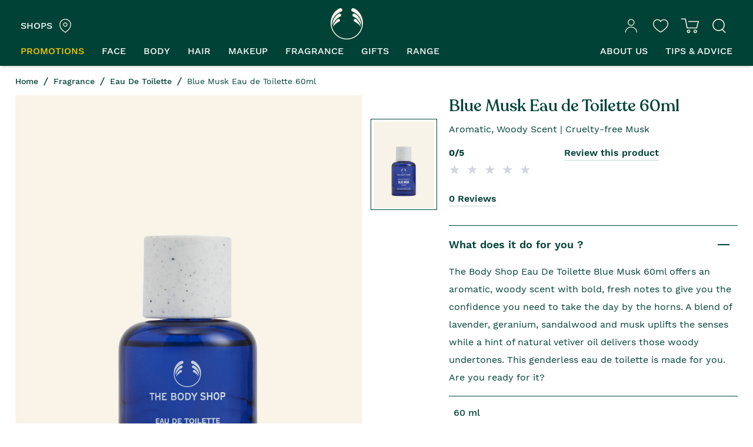

--- FILE ---
content_type: text/html; charset=UTF-8
request_url: https://www.thebodyshop.co.za/fragrance/eau-de-toilette/blue-musk-eau-de-toilette-60ml/365336
body_size: 32544
content:
<!DOCTYPE html>
<html lang="en">
<head>
    <meta charset="utf-8">
    <meta name="viewport" content="width=device-width, initial-scale=1">
    <meta name="SKYPE_TOOLBAR" CONTENT="SKYPE_TOOLBAR_PARSER_COMPATIBLE">
    <link rel="shortcut icon" href="/assets/images/favicon-32x32.png" type="image/x-icon">
    <link rel="icon" href="/assets/images/favicon-32x32.png" type="image/x-icon">
    <link rel="stylesheet" href="/assets/dist/css/main.css?v=2026-01-14T08:28:06+02:00">
            <link rel="canonical" href="https://www.thebodyshop.co.za/fragrance/eau-de-toilette/blue-musk-eau-de-toilette-60ml/365336" />
        <script src="/assets/dist/js/scripts.js?v=2026-01-14T08:28:06+02:00" type="50b7e516df77a06ce5188fd5-text/javascript"></script>
    <script src="https://unpkg.com/swiper@8/swiper-bundle.min.js" type="50b7e516df77a06ce5188fd5-text/javascript"></script>
    <!-- Google Tag Manager -->
    <script type="50b7e516df77a06ce5188fd5-text/javascript">
        (function(w,d,s,l,i){w[l]=w[l]||[];w[l].push({'gtm.start':
                new Date().getTime(),event:'gtm.js'});var f=d.getElementsByTagName(s)[0],
            j=d.createElement(s),dl=l!='dataLayer'?'&l='+l:'';j.async=true;j.src=
            'https://www.googletagmanager.com/gtm.js?id='+i+dl;f.parentNode.insertBefore(j,f);
        })(window,document,'script','dataLayer','GTM-KT7FXXR');
    </script>
    <!-- End Google Tag Manager -->
<title>Blue Musk Eau de Toilette 60ml - The Body Shop South Africa</title><meta name="generator" content="SEOmatic">
<meta name="keywords" content="cosmetic,beauty,body butter,fragrance,makeup,organic,cruelty free">
<meta name="description" content="The Body Shop has a full spectrum of cruelty-free skin care, make-up, haircare, and BodyCare products inspired by nature and ethically sourced. Buy our…">
<meta name="referrer" content="no-referrer-when-downgrade">
<meta name="robots" content="all">
<meta content="158468037513580" property="fb:profile_id">
<meta content="en_US" property="og:locale">
<meta content="The Body Shop South Africa" property="og:site_name">
<meta content="website" property="og:type">
<meta content="https://www.thebodyshop.co.za/fragrance/eau-de-toilette/blue-musk-eau-de-toilette-60ml/365336" property="og:url">
<meta content="Blue Musk Eau de Toilette 60ml" property="og:title">
<meta content="The Body Shop has a full spectrum of cruelty-free skin care, make-up, haircare, and BodyCare products inspired by nature and ethically sourced. Buy our…" property="og:description">
<meta content="https://www.thebodyshop.co.za/assets/banners/_1200x630_crop_center-center_82_none/Bodyshop-store.webp?mtime=1638909173" property="og:image">
<meta content="1200" property="og:image:width">
<meta content="630" property="og:image:height">
<meta content="The Body Shop storefront" property="og:image:alt">
<meta content="https://www.instagram.com/thebodyshopsouthafrica/" property="og:see_also">
<meta content="https://www.youtube.com/@TheBodyShopSA" property="og:see_also">
<meta content="https://www.facebook.com/TheBodyShopSouthAfrica" property="og:see_also">
<meta content="https://twitter.com/TheBodyShopSA" property="og:see_also">
<meta name="twitter:card" content="summary_large_image">
<meta name="twitter:site" content="@TheBodyShopSA">
<meta name="twitter:creator" content="@TheBodyShopSA">
<meta name="twitter:title" content="Blue Musk Eau de Toilette 60ml">
<meta name="twitter:description" content="The Body Shop has a full spectrum of cruelty-free skin care, make-up, haircare, and BodyCare products inspired by nature and ethically sourced. Buy our…">
<meta name="twitter:image" content="https://www.thebodyshop.co.za/assets/banners/_1200x630_crop_center-center_82_none/Bodyshop-store.webp?mtime=1638909173">
<meta name="twitter:image:width" content="1200">
<meta name="twitter:image:height" content="630">
<meta name="twitter:image:alt" content="The Body Shop storefront">
<meta name="google-site-verification" content="58AlrqBRhdnhBIT70UAhrGgBnrtNp3T4G1SYEaQaj0E">
<link href="https://www.thebodyshop.co.za/fragrance/eau-de-toilette/blue-musk-eau-de-toilette-60ml/365336" rel="canonical">
<link href="https://www.thebodyshop.co.za/" rel="home">
<link type="text/plain" href="https://www.thebodyshop.co.za/humans.txt" rel="author"></head>
<body>

                
            <!-- header  -->
        <div class="header-spacer-no-promos"></div>
<!--  start: c-header ...... -->
<div class="c-header-outer">
    <div class="c-header">
        <div class="container">
            <!-- start: top -->
            <div class="h-top flex">
                <!-- start: h-top-left  -->
                <div class="h-top-left">
                    <a class="mobile-toggle"></a>
                    <a href="" class="icon-seach-mobile">
                        <svg xmlns="http://www.w3.org/2000/svg" viewBox="0 0 928 1024" style="width: 25px; height: 25px;">
    <path class="inside" d="M660.704 778.848c-65.952 44.576-147.232 71.168-234.72 71.168h-.64.032C190.848 850.016.704 659.904.704 425.344S190.816.672 425.376.672c234.528 0 424.672 190.112 424.672 424.672v.512c0 123.52-52.864 234.688-137.216 312.096l-.32.288 206.464 206.496-46.208 46.176-212.064-212.064zm-235.36 5.824c198.464 0 359.328-160.896 359.328-359.328S623.776 66.016 425.344 66.016c-198.464 0-359.328 160.896-359.328 359.328s160.896 359.328 359.328 359.328zm116.704-629.28c-72.288 70.304-116.64 165.344-116.64 269.984 0 104.576 44.384 199.648 116.704 269.92-34.304 15.2-74.336 24.032-116.448 24.032-162.368 0-293.984-131.616-293.984-293.984S263.296 131.36 425.664 131.36c42.08 0 82.112 8.832 118.336 24.768l-1.888-.736z"></path>
    <path class="lines" d="M660.704 778.848c-65.952 44.576-147.232 71.168-234.72 71.168h-.64.032C190.848 850.016.704 659.904.704 425.344S190.816.672 425.376.672c234.528 0 424.672 190.112 424.672 424.672v.512c0 123.52-52.864 234.688-137.216 312.096l-.32.288 206.464 206.496-46.208 46.176-212.064-212.064zm-235.36 5.824c198.464 0 359.328-160.896 359.328-359.328S623.776 66.016 425.344 66.016c-198.464 0-359.328 160.896-359.328 359.328s160.896 359.328 359.328 359.328z"></path>
</svg>                    </a>
                    <!-- start: shop-locator -->
                    <div class="shop-locator">
                        <a href="/stores">
                            <span>Shops</span>
                            <svg xmlns="http://www.w3.org/2000/svg" viewBox="0 0 896 1024" style="width: 24px; height: 24px;">
    <path class="inside" d="M461.312 1001.728l-13.216 7.264-13.312-7.2c-3.424-1.824-9.568-5.344-18.016-10.464-69.632-43.008-130.016-90.592-184.448-144.224l.128.128C105.216 721.408 28.256 576.512 28.256 414.464 28.224 188.448 216.384 5.536 448 5.536c231.68 0 419.808 182.912 419.808 408.928 0 161.12-76.928 305.824-204.256 431.968A1043.619 1043.619 0 01483.68 988.64l-4.352 2.56c-8.448 5.12-14.56 8.672-18.016 10.528zM448 569.248c87.328 0 158.464-69.12 158.464-154.784 0-85.728-71.136-154.88-158.464-154.88s-158.464 69.152-158.464 154.88c0 85.664 71.136 154.784 158.464 154.784z"></path>
    <path class="lines" d="M448 569.248c-87.328 0-158.464-69.12-158.464-154.784 0-85.728 71.136-154.88 158.464-154.88s158.464 69.152 158.464 154.88c0 85.664-71.136 154.784-158.464 154.784zm0-55.552c56.992 0 102.88-44.64 102.88-99.232 0-54.656-45.856-99.296-102.88-99.296s-102.88 44.64-102.88 99.296c0 54.624 45.856 99.232 102.88 99.232zm13.312 488.032l-13.216 7.264-13.312-7.2c-3.424-1.824-9.568-5.344-18.016-10.464-69.632-43.008-130.016-90.592-184.448-144.224l.128.128C105.216 721.408 28.256 576.512 28.256 414.464 28.224 188.448 216.384 5.536 448 5.536c231.68 0 419.808 182.912 419.808 408.928 0 161.12-76.928 305.824-204.256 431.968A1043.619 1043.619 0 01483.68 988.64l-4.352 2.56c-8.448 5.12-14.56 8.672-18.016 10.528zm-58.784-85.856c18.336 12.672 33.824 22.496 45.44 29.44C514.656 904 572.48 858.336 624.576 806.88l-.096.096c117.664-116.704 187.744-248.48 187.744-392.544 0-194.976-162.848-353.376-364.192-353.376S83.84 219.424 83.84 414.432c0 144.992 70.048 276.896 187.744 393.248a972.811 972.811 0 00127.808 106.048l3.2 2.112z"></path>
</svg>                        </a>
                    </div>
                    <!--  end: shop-locator -->
                </div>
                <!-- end: h-top-left  -->
                <!-- start: h-logo -->
                <div class="h-logo">
                    <a href="/"><!-- Generator: Adobe Illustrator 24.0.1, SVG Export Plug-In . SVG Version: 6.00 Build 0)  -->
<svg version="1.1" id="Layer_1" xmlns="http://www.w3.org/2000/svg" xmlns:xlink="http://www.w3.org/1999/xlink" x="0px" y="0px"
     viewBox="0 0 1032 1016" style="enable-background:new 0 0 1032 1016;" xml:space="preserve">
<style type="text/css">
    .st0{fill:#004236;}
</style>
    <title>59160E05-6254-44B3-8CA7-FB86DA3C8649@1.5x</title>
    <desc>Created with sketchtool.</desc>
    <g>
        <g>
            <path class="st0" d="M704.4,17.6c-25.8,4.6-45.4,27.3-45.4,54.4c0,25,11.6,42.2,39.5,53c221.6,82.7,354.2,310.6,277.7,523.7
			C908.7,837,728.7,972.3,516.4,972.4C304.2,972.3,124.1,837,56.5,648.6c-76.4-213.1,56.1-441,277.7-523.7
			c27.9-10.8,39.5-28.2,39.5-53.4c0-27.1-19.5-49.3-45.4-53.9C253.1,4.2-2.2,181.5,0,485.7c2.1,287.8,234.6,513.4,516.4,513.4
			c281.8,0,513.5-225.6,515.6-513.4C1034.2,181.5,779.8,4.2,704.4,17.6z"/>
            <g>
                <path class="st0" d="M963.2,608.5c-45.3-66.4-111.2-127.5-200.7-169c-20.1-9.3-29-21.7-29-41.7c0-23.5,18.4-44.5,45.3-44.5
				C828.4,353.3,934.6,484.5,963.2,608.5z"/>
                <path class="st0" d="M745,185.1c-27.5-0.8-49.9,22.3-49.9,49.7c0,20.7,8.2,35.8,30.9,46c127.9,57.4,204.6,160.3,245.4,277.5
				C996,353.5,811.3,187,745,185.1z"/>
            </g>
        </g>
        <path class="st0" d="M69.7,608.5c45.3-66.4,111.2-127.5,200.7-169c20.1-9.3,29-21.7,29-41.7c0-23.5-18.4-44.5-45.3-44.5
		C204.4,353.3,98.2,484.5,69.7,608.5z"/>
        <path class="st0" d="M287.9,185.1c27.5-0.8,49.9,22.3,49.9,49.7c0,20.7-8.2,35.8-30.9,46C179,338.2,102.3,441.1,61.5,558.3
		C36.8,353.5,221.5,187,287.9,185.1z"/>
    </g>
</svg>
</a>
                </div>
                <!-- end: h-logo -->
                <!-- start: h-top-right -->
                <div class="h-top-right flex">

                    <div id="component-jrulwv" class="sprig-component" data-hx-target="this" data-hx-include="this" data-hx-trigger="load" data-hx-get="https://www.thebodyshop.co.za/index.php?p=actions/sprig-core/components/render" data-hx-vals="{&quot;sprig:siteId&quot;:&quot;c96d783fd5edffd313ccd8124918704994aadc955c5a27472a5e3e814d825f181&quot;,&quot;sprig:template&quot;:&quot;faaf7a3004d708acb24a79b255f9223685d7c7e54efca8645d9eb8c048c16cba\/_components\/_header-login&quot;,&quot;sprig:component&quot;:&quot;0857225832e0ad5e932a3c88a8bc3fc933b20cc53e0ef575b2db14c447533496&quot;}" s-trigger="load">    <a href="/account/login" class="icon-person">
        <svg xmlns="http://www.w3.org/2000/svg" viewBox="0 0 918 1024" style="width: 24px; height: 24px;">
    <path class="inside" d="M436.544 561.248C195.808 561.248 0 738.592 0 956.544v26.72h873.024v-26.72c0-217.984-195.776-395.296-436.48-395.296zM437.76 489.728c135.264 0 244.864-109.6 244.864-244.864S573.024 0 437.76 0 192.896 109.6 192.896 244.864s109.6 244.864 244.864 244.864z"></path>
    <path class="lines" d="M451.619 17.655h.035c134.052 0 242.723 108.671 242.723 242.723v.038-.002.035c0 134.052-108.671 242.723-242.723 242.723h-.038.002-.035c-134.052 0-242.723-108.671-242.723-242.723v-.038-.033c0-134.052 108.671-242.723 242.723-242.723h.038-.002zm0 52.966c-104.771.121-189.673 85.022-189.793 189.782v.011c.121 104.771 85.022 189.673 189.782 189.793h.011c104.764-.121 189.657-85.026 189.758-189.784v-.01c-.1-104.767-84.993-189.673-189.746-189.793h-.012zM70.621 965.985v26.483H17.655v-26.483c0-217.123 194.348-391.91 432.764-391.91 238.451 0 432.799 174.786 432.799 391.945v26.483h-52.966V966.02c0-186.58-169.49-338.979-379.833-338.979S70.621 779.44 70.621 966.02v-.035z"></path>
</svg>    </a>
</div>

                    <div id="wishlistCtr" class="sprig-component" data-hx-target="this" data-hx-include="this" data-hx-trigger="load, refresh" data-hx-get="https://www.thebodyshop.co.za/index.php?p=actions/sprig-core/components/render" data-hx-vals="{&quot;sprig:siteId&quot;:&quot;c96d783fd5edffd313ccd8124918704994aadc955c5a27472a5e3e814d825f181&quot;,&quot;sprig:template&quot;:&quot;ccbdb10532406883d9b6f90f310775be43d799f536e9c64a5a9bec4738b1e815_components\/_wishlist-header-count&quot;,&quot;sprig:component&quot;:&quot;0857225832e0ad5e932a3c88a8bc3fc933b20cc53e0ef575b2db14c447533496&quot;}" s-trigger="load, refresh">    <div class="icon-heart-outer">
        <!--  Icon heart -->
        <a href="/wishlist" class="icon-heart">
            <svg xmlns="http://www.w3.org/2000/svg" viewBox="0 0 1024 1024" style="width: 26px; height: 26px;"><path class="inside" d="M494.208 910.88a5.076 5.076 0 01-2.368-.576c-111.264-57.696-212.672-131.616-301.376-219.616-48.736-48.448-83.296-91.36-108.8-135.04-33.536-57.344-50.496-112.832-50.496-164.96 0-70.208 23.2-135.424 65.28-183.552 45.056-51.616 109.312-83.168 176.32-86.592 4.192-.224 8.32-.32 12.48-.32 41.888 0 83.2 10.848 119.456 31.392 25.248 14.24 48.224 34.816 68.288 61.088l21.248 27.744 21.248-27.744c20.064-26.272 42.976-46.784 68.192-61.024 36.32-20.576 77.792-31.424 119.808-31.424 4.064 0 8.096.128 12.192.32 67.008 3.424 131.264 35.008 176.256 86.592 42.112 48.224 65.312 113.408 65.312 183.552 0 52.192-16.96 107.712-50.432 164.992-25.6 43.712-60.192 86.624-108.896 135.04-88.736 88.032-190.112 161.92-301.28 219.584l-2.4.576z"></path><path class="inside" d="M285.248 93.472c-4.64 0-9.216.128-13.856.352-74.208 3.84-145.728 39.232-195.008 95.712C29.408 243.2 4.448 315.136 4.448 390.688c0 58.816 19.424 118.976 54.144 178.432 27.904 47.776 64.32 92.032 113.056 140.48 90.432 89.696 194.56 165.632 307.904 224.384 4.576 2.4 9.632 3.552 14.656 3.552 5.12 0 10.144-1.152 14.688-3.552 113.312-58.784 217.44-134.688 307.872-224.352 48.704-48.448 85.184-92.736 113.088-140.48 34.72-59.424 54.08-119.584 54.08-178.496 0-75.584-24.896-147.36-71.904-201.152-49.28-56.544-120.832-91.936-195.008-95.712a272.972 272.972 0 00-13.536-.352c-46.432 0-92.704 12.064-132.992 34.912-28.928 16.352-54.4 39.456-76.32 68.064-21.92-28.672-47.328-51.744-76.32-68.128C377.6 105.504 331.52 93.44 285.216 93.44zm0 53.44c37.312 0 74.048 9.664 106.368 27.968 21.984 12.416 42.24 30.624 60.16 54.048l42.432 55.52 42.432-55.52c17.888-23.36 38.144-41.568 60.224-54.048 32.32-18.304 69.152-27.904 106.624-27.904 3.616 0 7.2.096 10.816.256 59.808 3.04 117.216 31.264 157.504 77.472 37.856 43.328 58.688 102.272 58.688 166.016 0 47.328-15.712 98.304-46.848 151.52-24.256 41.632-57.568 82.752-104.544 129.504-84.16 83.488-179.904 153.952-284.928 209.664-104.992-55.712-200.736-126.208-284.864-209.6-47.072-46.784-80.32-87.968-104.64-129.568C73.6 488.96 57.888 438.016 57.888 390.72c0-63.808 20.8-122.752 58.784-166.08 40.192-46.112 97.632-74.4 157.568-77.408 3.648-.224 7.36-.32 11.008-.32z"></path><path class="lines" d="M293.568 69.824c-4.832 0-9.632.128-14.464.384-77.6 4-152.352 40.992-203.872 100.064C26.112 226.368 0 301.568 0 380.576c0 61.472 20.288 124.384 56.608 186.496 29.184 49.952 67.264 96.256 118.176 146.912 94.528 93.728 203.392 173.088 321.92 234.592a33.53 33.53 0 0015.328 3.712c5.344 0 10.624-1.248 15.36-3.776 118.464-61.408 227.328-140.768 321.856-234.528 50.912-50.656 89.056-96.96 118.24-146.848 36.32-62.144 56.544-124.96 56.544-186.56 0-79.072-26.016-154.08-75.168-210.304-51.52-59.104-126.336-96.128-203.872-100.064-4.704-.224-9.44-.384-14.144-.384-48.544 0-96.896 12.608-139.04 36.48-30.24 17.088-56.864 41.248-79.776 71.168-22.912-29.984-49.472-54.08-79.776-71.2-42.08-23.84-90.304-36.448-138.656-36.448zm0 55.84c39.008 0 77.408 10.112 111.2 29.216 23.008 12.992 44.16 32.032 62.88 56.512L512 269.44l44.352-58.048c18.72-24.48 39.904-43.488 62.976-56.512 33.792-19.136 72.288-29.216 111.488-29.216 3.776 0 7.552.128 11.296.32 62.496 3.168 122.56 32.672 164.672 80.992 39.552 45.28 61.344 106.912 61.344 173.568 0 49.472-16.416 102.784-48.96 158.4-25.376 43.488-60.192 86.528-109.28 135.392C721.92 761.6 621.792 835.296 512 893.504 402.24 835.264 302.112 761.6 214.208 674.368 165.024 625.44 130.24 582.4 104.832 538.912c-32.48-55.712-48.928-109.024-48.928-158.4 0-66.688 21.728-128.32 61.44-173.6 42.016-48.224 102.08-77.792 164.736-80.928 3.808-.224 7.648-.32 11.488-.32z"></path></svg>        </a>
    </div>


</div>

                    <div id="component-zdqils" class="sprig-component" data-hx-target="this" data-hx-include="this" data-hx-trigger="load" data-hx-get="https://www.thebodyshop.co.za/index.php?p=actions/sprig-core/components/render" data-hx-vals="{&quot;sprig:siteId&quot;:&quot;c96d783fd5edffd313ccd8124918704994aadc955c5a27472a5e3e814d825f181&quot;,&quot;sprig:template&quot;:&quot;49ad21599a2467b989403abf5ef6ba6a5987a18de873b841c0346387a81714a8_components\/_cart-header-count&quot;,&quot;sprig:component&quot;:&quot;0857225832e0ad5e932a3c88a8bc3fc933b20cc53e0ef575b2db14c447533496&quot;}" s-trigger="load">    <div class="icon-basket-outer">
        <!--  Icon basket -->
        <a href="/shop/cart" class="icon-basket">
            <svg xmlns="http://www.w3.org/2000/svg" viewBox="0 0 1312 1024" style="width: 32px; height: 32px;"><path class="inside" d="M389.792 164L358.4.672H31.072v65.28H304.48l119.2 621.472h716.704l.16-.736h1.152l66.08-245.152 74.752-272.736h-1.28l1.28-4.768H389.76zm629.44 849.344c67.68 0 122.496-53.504 122.496-119.52s-54.816-119.52-122.464-119.52c-67.68 0-122.528 53.504-122.528 119.456 0 66.048 54.88 119.552 122.496 119.552zm-465.504 0c67.68 0 122.496-53.504 122.496-119.52s-54.816-119.52-122.464-119.52c-67.712 0-122.528 53.504-122.528 119.456 0 66.048 54.816 119.552 122.496 119.552z"></path><path class="lines" d="M1090.56 622.08H477.664L358.464.672H31.072v65.28H304.48l119.2 621.472h716.704l142.176-518.656H521.056v65.312h675.84L1090.56 622.048zm-71.328 391.264c67.68 0 122.496-53.504 122.496-119.52s-54.816-119.52-122.464-119.52c-67.68 0-122.528 53.504-122.528 119.456 0 66.048 54.88 119.552 122.496 119.552zm0-65.344c-31.904 0-57.184-24.608-57.184-54.176s25.248-54.176 57.184-54.176c31.968 0 57.184 24.608 57.184 54.176S1051.2 948 1019.232 948zm-465.504 65.344c67.68 0 122.496-53.504 122.496-119.52s-54.816-119.52-122.464-119.52c-67.712 0-122.528 53.504-122.528 119.456 0 66.048 54.816 119.552 122.496 119.552zm0-65.344c-31.904 0-57.184-24.608-57.184-54.176s25.248-54.176 57.184-54.176c31.904 0 57.184 24.608 57.184 54.176S585.664 948 553.728 948z"></path></svg>        </a>
    </div>
</div>

                    <!--  Icon Search -->
                    <a href="" class="icon-seach">
                        <svg xmlns="http://www.w3.org/2000/svg" viewBox="0 0 928 1024" style="width: 25px; height: 25px;">
    <path class="inside" d="M660.704 778.848c-65.952 44.576-147.232 71.168-234.72 71.168h-.64.032C190.848 850.016.704 659.904.704 425.344S190.816.672 425.376.672c234.528 0 424.672 190.112 424.672 424.672v.512c0 123.52-52.864 234.688-137.216 312.096l-.32.288 206.464 206.496-46.208 46.176-212.064-212.064zm-235.36 5.824c198.464 0 359.328-160.896 359.328-359.328S623.776 66.016 425.344 66.016c-198.464 0-359.328 160.896-359.328 359.328s160.896 359.328 359.328 359.328zm116.704-629.28c-72.288 70.304-116.64 165.344-116.64 269.984 0 104.576 44.384 199.648 116.704 269.92-34.304 15.2-74.336 24.032-116.448 24.032-162.368 0-293.984-131.616-293.984-293.984S263.296 131.36 425.664 131.36c42.08 0 82.112 8.832 118.336 24.768l-1.888-.736z"></path>
    <path class="lines" d="M660.704 778.848c-65.952 44.576-147.232 71.168-234.72 71.168h-.64.032C190.848 850.016.704 659.904.704 425.344S190.816.672 425.376.672c234.528 0 424.672 190.112 424.672 424.672v.512c0 123.52-52.864 234.688-137.216 312.096l-.32.288 206.464 206.496-46.208 46.176-212.064-212.064zm-235.36 5.824c198.464 0 359.328-160.896 359.328-359.328S623.776 66.016 425.344 66.016c-198.464 0-359.328 160.896-359.328 359.328s160.896 359.328 359.328 359.328z"></path>
</svg>                    </a>
                    <!--  Icon location -->
                    <a href="/stores" class="icon-location">
                        <svg xmlns="http://www.w3.org/2000/svg" viewBox="0 0 896 1024" style="width: 24px; height: 24px;">
    <path class="inside" d="M461.312 1001.728l-13.216 7.264-13.312-7.2c-3.424-1.824-9.568-5.344-18.016-10.464-69.632-43.008-130.016-90.592-184.448-144.224l.128.128C105.216 721.408 28.256 576.512 28.256 414.464 28.224 188.448 216.384 5.536 448 5.536c231.68 0 419.808 182.912 419.808 408.928 0 161.12-76.928 305.824-204.256 431.968A1043.619 1043.619 0 01483.68 988.64l-4.352 2.56c-8.448 5.12-14.56 8.672-18.016 10.528zM448 569.248c87.328 0 158.464-69.12 158.464-154.784 0-85.728-71.136-154.88-158.464-154.88s-158.464 69.152-158.464 154.88c0 85.664 71.136 154.784 158.464 154.784z"></path>
    <path class="lines" d="M448 569.248c-87.328 0-158.464-69.12-158.464-154.784 0-85.728 71.136-154.88 158.464-154.88s158.464 69.152 158.464 154.88c0 85.664-71.136 154.784-158.464 154.784zm0-55.552c56.992 0 102.88-44.64 102.88-99.232 0-54.656-45.856-99.296-102.88-99.296s-102.88 44.64-102.88 99.296c0 54.624 45.856 99.232 102.88 99.232zm13.312 488.032l-13.216 7.264-13.312-7.2c-3.424-1.824-9.568-5.344-18.016-10.464-69.632-43.008-130.016-90.592-184.448-144.224l.128.128C105.216 721.408 28.256 576.512 28.256 414.464 28.224 188.448 216.384 5.536 448 5.536c231.68 0 419.808 182.912 419.808 408.928 0 161.12-76.928 305.824-204.256 431.968A1043.619 1043.619 0 01483.68 988.64l-4.352 2.56c-8.448 5.12-14.56 8.672-18.016 10.528zm-58.784-85.856c18.336 12.672 33.824 22.496 45.44 29.44C514.656 904 572.48 858.336 624.576 806.88l-.096.096c117.664-116.704 187.744-248.48 187.744-392.544 0-194.976-162.848-353.376-364.192-353.376S83.84 219.424 83.84 414.432c0 144.992 70.048 276.896 187.744 393.248a972.811 972.811 0 00127.808 106.048l3.2 2.112z"></path>
</svg>                    </a>
                </div>
                <!-- end h-top-right -->
            </div>
            <!-- end top -->

            


<!--  Start: minibasket -->
<div class="minibasket hidden">
    <div class="btn-item">
        <button class="close-mini">
            <svg width="16px" height="16px" viewBox="0 0 16 16" version="1.1" xmlns="http://www.w3.org/2000/svg" xmlns:xlink="http://www.w3.org/1999/xlink">
    <g id="Pattern-Library" stroke="none" stroke-width="1" fill="none" fill-rule="evenodd">
        <g id="Atoms_Images" transform="translate(-495.000000, -1736.000000)" fill="#004236">
            <g id="icons/16/arrownext-copy" transform="translate(503.000000, 1744.000000) rotate(-90.000000) translate(-503.000000, -1744.000000) translate(491.000000, 1732.000000)">
                <path d="M13.1421356,11.1421356 L22.1421356,11.1421356 L22.1421356,13.1421356 L13.1421356,13.1421356 L13.1421356,22.1421356 L11.1421356,22.1421356 L11.1421356,13.1421356 L2.14213562,13.1421356 L2.14213562,11.1421356 L11.1421356,11.1421356 L11.1421356,2.14213562 L13.1421356,2.14213562 L13.1421356,11.1421356 Z" id="Combined-Shape-Copy" transform="translate(12.142136, 12.142136) rotate(-45.000000) translate(-12.142136, -12.142136) "></path>
            </g>
        </g>
    </g>
</svg>        </button>
    </div>
            <!--  start: emptycart -->
        <div class="emptywishlist">
            <img src="/assets/images/temp/wishlist_empty.png" alt="Shopping Bag Empty">
            <h2 class="font-recoleta"> Your shopping bag is currently empty</h2>
        </div>
        <!--  end: emptycart -->
    </div>
<!-- End: minibasket -->
<script type="50b7e516df77a06ce5188fd5-text/javascript">
    $(document).ready(function ($) {
        function showItemErrElement(select, msg) {
            const errElement = select.closest('.b-item').find('.info-bar .text')
            errElement.parent().removeClass('hidden');
            errElement.text(msg);
        }

        function showCraftError(clickedElement, ajaxResponse) {
            const keys = Object.keys(ajaxResponse.errors);
            const msg = ajaxResponse.errors[keys[0]][0];
            showItemErrElement(clickedElement, msg);
        }

        function hideItemErrElement(select) {
            const errElement = select.closest('.b-item').find('.info-bar .text')
            errElement.parent().addClass('hidden');
            errElement.text('');
        }

        $('.mini-cart-qty').on('change', function () {
            const select = $(this);
            const form = select.closest("form");
            const csrfToken = form.find("input[name='CRAFT_CSRF_TOKEN']").val();

            select.prop('disabled', true);
            select.closest('.qty-select').find('.spinner').removeClass('hidden');

            const name = select.attr("name");
            let data = [];
            data.push({"name": "CRAFT_CSRF_TOKEN", value: csrfToken});
            data.push({"name": name, value: parseInt(select.val())});
            // data.push({"name": name, value: 1000});

            hideItemErrElement(select);

            $.ajax({
                type: "POST",
                dataType: "json",
                url: "/actions/commerce/cart/update-cart",
                data: data,
                success: function (data) {
                    select.prop('disabled', false);

                    if (data.success === true) {
                        updateHybrisAfterQty(select, csrfToken, data.cart);
                    } else {
                        showCraftError(select, data)
                        select.closest('.qty-select').find('.spinner').addClass('hidden');
                    }
                },
                error: function (xhr) {
                    const msg = extractError(xhr);
                    showItemErrElement(select, msg);

                    select.prop('disabled', false);
                    select.closest('.qty-select').find('.spinner').addClass('hidden');
                }
            });
        });

        function updateHybrisAfterQty(select, csrfToken, cart) {
            let data = [];
            data.push({"name": "CRAFT_CSRF_TOKEN", value: csrfToken});
            data.push({"name": "action", value: "updateQtyLineItem"});

            const subTotal = cart.itemSubtotalAsCurrency;
            const itemId = parseInt(select.closest('.b-item').attr('data-id'));
            const lineItem = cart.lineItems.filter(function(o){return o.id === itemId;})[0];

            $.ajax({
                type: "POST",
                dataType: "json",
                url: "/actions/clicks-module/shop/update",
                data: data,
                success: function (data) {
                    select.prop('disabled', false);
                    select.closest('.qty-select').find('.spinner').addClass('hidden');
                    select.closest('.b-item').find('.itemqty').text(lineItem.qty + ' x item');
                    $('.minibasket-total .right').text(subTotal);
                    $('#cartCount').text(cart.totalQty)
                 },
                error: function (xhr, ajaxOptions, thrownError) {
                    select.prop('disabled', false);
                    select.closest('.qty-select').find('.spinner').addClass('hidden');

                    const msg = extractError(xhr);
                    showItemErrElement(select, msg);
                }
            });
        }


        $(".mini-cart-remove").click(function (e) {
            e.preventDefault();

            const btn = $(this);
            const form = btn.closest("form");
            const overlay = $('.loading-overlay');
            const name = btn.attr("data-name");
            const value = btn.attr("data-value");
            const csrfToken = form.find("input[name='CRAFT_CSRF_TOKEN']").val();

            //Create post
            let data = [];
            data.push({"name": "CRAFT_CSRF_TOKEN", value: csrfToken });
            data.push({"name": name, value: value});

            //Hide/show elements before post
            overlay.removeClass('hidden');
            btn.prop("disabled", true);
            hideItemErrElement(btn);

            $.ajax({
                type: "POST",
                dataType: "json",
                url: "/actions/commerce/cart/update-cart",
                data: data,
                success: function (data) {
                    if (data.success === true) {
                        const isCartEmpty = data.cart.totalQty === 0;
                        updateHybris(btn, csrfToken, isCartEmpty);
                    } else {
                        showCraftError(btn, data);
                        overlay.addClass('hidden');
                    }
                },
                error: function (xhr, ajaxOptions, thrownError) {
                    const msg = extractError(xhr);
                    showItemErrElement(btn, msg);
                },
                complete() {
                    btn.prop("disabled", false);
                }
            });
        });

        function updateHybris(btn, csrfToken, isCartEmpty){
            let data = [];
            data.push({"name": "CRAFT_CSRF_TOKEN", value: csrfToken});
            data.push({"name": "action", value: "removeLineItem"});

            $.ajax({
                type: "POST",
                dataType: "json",
                url: "/actions/clicks-module/shop/update",
                data: data,
                success: function (data) {
                    btn.closest(".b-item").remove();

                    if (isCartEmpty) {
                        window.location = "/shop/cart";
                    }
                },
                error: function (xhr, ajaxOptions, thrownError) {
                    const msg = extractError(xhr);
                    showItemErrElement(btn, msg);
                },
                complete() {
                    $('.loading-overlay').addClass('hidden');
                }
            });
        }

        function extractError(xhr) {
            if (xhr.hasOwnProperty("responseJSON") && xhr.responseJSON.hasOwnProperty("errors")) {
                return xhr.responseJSON.errors[0].message;
            }

            if (xhr.hasOwnProperty("responseJSON") && xhr.responseJSON.hasOwnProperty("error")) {
                return xhr.responseJSON.error;
            }

            if (xhr.status === 401 || xhr.status === 403) {
                return "User is not authorized to access the url";
            } else if (xhr.status === 404) {
                return "Endpoint not found. See console for more info";
            } else if (xhr.status === 503) {
                return "The service is currently unavailable";
            } else {
                return "An unknown error occurred. Please try again";
            }
        }
    });
</script>

            <!-- start: navigation -->
<div class="h-navigation-desktop flex">
    <div class="left-menu">
        <ul>
                                                                        <li data-id="promotions_menu"
                            >
                            <a href="/promotions" target="_self" style="color: #FFCF00">Promotions</a>
                        </li>
                                            <li data-id="face_menu"
                            class="meganav_selector">
                            <a href="/face" target="_self" style="color: ">Face</a>
                        </li>
                                            <li data-id="body_menu"
                            class="meganav_selector">
                            <a href="/body" target="_self" style="color: ">Body</a>
                        </li>
                                            <li data-id="hair_menu"
                            class="meganav_selector">
                            <a href="/hair" target="_self" style="color: ">Hair</a>
                        </li>
                                            <li data-id="makeup_menu"
                            class="meganav_selector">
                            <a href="/makeup" target="_self" style="color: ">Makeup</a>
                        </li>
                                            <li data-id="fragrance_menu"
                            class="meganav_selector">
                            <a href="/fragrance" target="_self" style="color: ">Fragrance</a>
                        </li>
                                            <li data-id="gifts_menu"
                            class="meganav_selector">
                            <a href="/gifts/gifts-under-r500" target="_self" style="color: ">Gifts</a>
                        </li>
                                            <li data-id="range_menu"
                            class="meganav_selector">
                            <a href="https://www.thebodyshop.co.za/range" target="_self" style="color: #FFFFFF">Range</a>
                        </li>
                                                                                                                                                                                                                                                                                                                                                                                                                                                                                                                                                                                                                                                                                                                                                                                                                                                                                                                                                                                                                                                                                                                                                                                                                                                                                    </ul>
        </div>
        <div class="right-menu">
            <ul>
                                                                                                                                                                                                                                                                                                                                                                                                                                                                                                                                                                                                                                                                                                                                                                                                                                                                                                                                                                                                                                                                                                                                                                                                                                                                                        <li data-id="aboutus_menu"
                                class="meganav_selector">
                                <a href="/about-us/about-us" target="_self">ABOUT US</a>
                            </li>
                                                    <li data-id="tipsadvice_menu"
                                class="meganav_selector">
                                <a href="" target="_self">TIPS &amp; ADVICE</a>
                            </li>
                                                                                                                                                                                                                                                                                                                                                                                                                                                </ul>
        </div>
    </div>
    <!-- end: navigation -->


        </div>

        
                                        
    <!-- start:  body_menu  -->
    <div id="promotions_menu" class="mega_nav" style="">
        <!-- start: drop-menu-desktop -->
        <div class="drop-menu-desktop">
            <div class="inner-holder">
                <div class="close-holder">
                    <a class="close-drop-menu">
                        <svg width="16px" height="16px" viewBox="0 0 16 16" version="1.1" xmlns="http://www.w3.org/2000/svg" xmlns:xlink="http://www.w3.org/1999/xlink">
    <g id="Pattern-Library" stroke="none" stroke-width="1" fill="none" fill-rule="evenodd">
        <g id="Atoms_Images" transform="translate(-495.000000, -1736.000000)" fill="#004236">
            <g id="icons/16/arrownext-copy" transform="translate(503.000000, 1744.000000) rotate(-90.000000) translate(-503.000000, -1744.000000) translate(491.000000, 1732.000000)">
                <path d="M13.1421356,11.1421356 L22.1421356,11.1421356 L22.1421356,13.1421356 L13.1421356,13.1421356 L13.1421356,22.1421356 L11.1421356,22.1421356 L11.1421356,13.1421356 L2.14213562,13.1421356 L2.14213562,11.1421356 L11.1421356,11.1421356 L11.1421356,2.14213562 L13.1421356,2.14213562 L13.1421356,11.1421356 Z" id="Combined-Shape-Copy" transform="translate(12.142136, 12.142136) rotate(-45.000000) translate(-12.142136, -12.142136) "></path>
            </g>
        </g>
    </g>
</svg>                    </a>
                </div>
                <!-- start: drop-inner -->
                <div class="drop-inner">
                                                        </div>
                <!-- end: drop-inner -->
                            </div>
        </div>
        <!-- end: drop-menu-desktop -->
    </div>
    <!-- end: -->
    <!-- start:  body_menu  -->
    <div id="face_menu" class="mega_nav" style="">
        <!-- start: drop-menu-desktop -->
        <div class="drop-menu-desktop">
            <div class="inner-holder">
                <div class="close-holder">
                    <a class="close-drop-menu">
                        <svg width="16px" height="16px" viewBox="0 0 16 16" version="1.1" xmlns="http://www.w3.org/2000/svg" xmlns:xlink="http://www.w3.org/1999/xlink">
    <g id="Pattern-Library" stroke="none" stroke-width="1" fill="none" fill-rule="evenodd">
        <g id="Atoms_Images" transform="translate(-495.000000, -1736.000000)" fill="#004236">
            <g id="icons/16/arrownext-copy" transform="translate(503.000000, 1744.000000) rotate(-90.000000) translate(-503.000000, -1744.000000) translate(491.000000, 1732.000000)">
                <path d="M13.1421356,11.1421356 L22.1421356,11.1421356 L22.1421356,13.1421356 L13.1421356,13.1421356 L13.1421356,22.1421356 L11.1421356,22.1421356 L11.1421356,13.1421356 L2.14213562,13.1421356 L2.14213562,11.1421356 L11.1421356,11.1421356 L11.1421356,2.14213562 L13.1421356,2.14213562 L13.1421356,11.1421356 Z" id="Combined-Shape-Copy" transform="translate(12.142136, 12.142136) rotate(-45.000000) translate(-12.142136, -12.142136) "></path>
            </g>
        </g>
    </g>
</svg>                    </a>
                </div>
                <!-- start: drop-inner -->
                <div class="drop-inner">
                                            <!-- start: drop-left -->
                        <div class="drop-left flex">
                                                            <!-- start: menu-holder -->
                                <div class="menu-holder">
                                    <strong>By Product Type</strong>                                                                            <ul>
                                                                                            <li><a href="/face" target="_self">View All Face</a></li>
                                                                                            <li><a href="/face/exfoliators-peels" target="_self">Exfoliators &amp; Peels</a></li>
                                                                                            <li><a href="/face/cleansers-toners" target="_self">Cleansers &amp; Toners</a></li>
                                                                                            <li><a href="/face/beauty-tools" target="_self">Beauty Tools</a></li>
                                                                                            <li><a href="/face/lip-care" target="_self">Lip Care</a></li>
                                                                                            <li><a href="/face/night-care" target="_self">Night Care</a></li>
                                                                                            <li><a href="/face/moisturisers" target="_self">Moisturisers</a></li>
                                                                                            <li><a href="/face/eye-care" target="_self">Eye Care</a></li>
                                                                                            <li><a href="/face/serums-essences" target="_self">Serums &amp; Essences</a></li>
                                                                                            <li><a href="/face/mists" target="_self">Mists</a></li>
                                                                                    </ul>
                                                                    </div>
                                <!-- end: menu-holder -->
                                                            <!-- start: menu-holder -->
                                <div class="menu-holder">
                                    <strong>Shop by skin type</strong>                                                                            <ul>
                                                                                            <li><a href="/concern/combination-skin?page=1&amp;targetArea[]=1034" target="_self">Combination Skin</a></li>
                                                                                            <li><a href="https://www.thebodyshop.co.za/concern/dry-skincare" target="_self">Dry Skin</a></li>
                                                                                            <li><a href="https://www.thebodyshop.co.za/concern/blemished-skin" target="_self">Oily &amp; Blemish Prone Skin</a></li>
                                                                                            <li><a href="/concern/dull-skin?page=1&amp;targetArea[]=1033&amp;targetArea[]=1034&amp;targetArea[]=1685" target="_self">Dull Skin</a></li>
                                                                                            <li><a href="/concern/sensitive-skin?page=1&amp;targetArea[]=1034" target="_self">Sensitive Skin</a></li>
                                                                                            <li><a href="/concern/normal-skin?page=1&amp;targetArea[]=1033&amp;targetArea[]=1034" target="_self">Normal Skin</a></li>
                                                                                    </ul>
                                                                    </div>
                                <!-- end: menu-holder -->
                                                            <!-- start: menu-holder -->
                                <div class="menu-holder">
                                    <strong>Shop by range</strong>                                                                            <ul>
                                                                                            <li><a href="https://www.thebodyshop.co.za/range/passionfruit" target="_self">Passionfruit</a></li>
                                                                                            <li><a href="/range/edelweiss" target="_self">Edelweiss</a></li>
                                                                                            <li><a href="/range/tea-tree?page=1&amp;targetArea[]=1034" target="_self">Tea Tree</a></li>
                                                                                            <li><a href="/range/vitamin-e?page=1&amp;targetArea[]=1033&amp;targetArea[]=1034&amp;targetArea[]=1685" target="_self">Vitamin E</a></li>
                                                                                            <li><a href="/range/vitamin-c?page=1&amp;targetArea[]=1034" target="_self">Vitamin C</a></li>
                                                                                            <li><a href="/range/drops-of-light?page=1&amp;targetArea[]=1033&amp;targetArea[]=1034" target="_self">Drops of Light</a></li>
                                                                                            <li><a href="/range/oils-of-life?page=1&amp;targetArea[]=1033&amp;targetArea[]=1034" target="_self">Oils of Life</a></li>
                                                                                            <li><a href="/range/aloe?page=1&amp;targetArea[]=1034" target="_self">Aloe</a></li>
                                                                                    </ul>
                                                                    </div>
                                <!-- end: menu-holder -->
                                                            <!-- start: menu-holder -->
                                <div class="menu-holder">
                                    <strong>Vegan</strong>                                                                            <ul>
                                                                                            <li><a href="/face/vegan-face" target="_self">Vegan Face Care</a></li>
                                                                                    </ul>
                                                                    </div>
                                <!-- end: menu-holder -->
                                                    </div>
                        <!-- end: drop-left -->
                                                                <div class="drop-right">
                                                            <a href="https://www.thebodyshop.co.za/tips-and-advice/skincare-tips/skincare-routines/how-to-get-glowing-skin" target="_self" class="img-box">
                                                                                                                                                        <img loading="lazy" src="/imager/banners/874138/011-24Q2-VITC-UPDATE-HOWTO-GET-GLOWING-SKIN-INAHOLE010-DT_eb127fee224670bc985ccf9a9fc451f5.jpg" alt="Glowing Skin">
                                                                        <div class="box-outer  h-align-center align-center">
                                        <div class="inner">
                                            <div class="bc-1 font-druk" style="color: #004236">HOW TO GET GLOWING SKIN</div>                                                                                        <div class="bc-3 font-recoleta" style="color: #004236">Learn more</div>                                        </div>
                                    </div>
                                </a>
                                                            <a href="https://www.thebodyshop.co.za/range/edelweiss" target="_self" class="img-box">
                                                                                                                                                        <img loading="lazy" src="/imager/banners/774139/067-24Q2-EDELWEISS-RANGE-CT8_eb127fee224670bc985ccf9a9fc451f5.jpg" alt="067 24 Q2 EDELWEISS RANGE CT8">
                                                                        <div class="box-outer  h-align-left align-left">
                                        <div class="inner">
                                            <div class="bc-1 font-druk" style="color: #FFFFFF">EDELWEISS SKINCARE</div>                                                                                        <div class="bc-3 font-recoleta" style="color: #FFFFFF">Shop now</div>                                        </div>
                                    </div>
                                </a>
                                                    </div>
                                    </div>
                <!-- end: drop-inner -->
                            </div>
        </div>
        <!-- end: drop-menu-desktop -->
    </div>
    <!-- end: -->
    <!-- start:  body_menu  -->
    <div id="body_menu" class="mega_nav" style="">
        <!-- start: drop-menu-desktop -->
        <div class="drop-menu-desktop">
            <div class="inner-holder">
                <div class="close-holder">
                    <a class="close-drop-menu">
                        <svg width="16px" height="16px" viewBox="0 0 16 16" version="1.1" xmlns="http://www.w3.org/2000/svg" xmlns:xlink="http://www.w3.org/1999/xlink">
    <g id="Pattern-Library" stroke="none" stroke-width="1" fill="none" fill-rule="evenodd">
        <g id="Atoms_Images" transform="translate(-495.000000, -1736.000000)" fill="#004236">
            <g id="icons/16/arrownext-copy" transform="translate(503.000000, 1744.000000) rotate(-90.000000) translate(-503.000000, -1744.000000) translate(491.000000, 1732.000000)">
                <path d="M13.1421356,11.1421356 L22.1421356,11.1421356 L22.1421356,13.1421356 L13.1421356,13.1421356 L13.1421356,22.1421356 L11.1421356,22.1421356 L11.1421356,13.1421356 L2.14213562,13.1421356 L2.14213562,11.1421356 L11.1421356,11.1421356 L11.1421356,2.14213562 L13.1421356,2.14213562 L13.1421356,11.1421356 Z" id="Combined-Shape-Copy" transform="translate(12.142136, 12.142136) rotate(-45.000000) translate(-12.142136, -12.142136) "></path>
            </g>
        </g>
    </g>
</svg>                    </a>
                </div>
                <!-- start: drop-inner -->
                <div class="drop-inner">
                                            <!-- start: drop-left -->
                        <div class="drop-left flex">
                                                            <!-- start: menu-holder -->
                                <div class="menu-holder">
                                    <strong>By Product Type</strong>                                                                            <ul>
                                                                                            <li><a href="/body" target="_self">View All Body</a></li>
                                                                                            <li><a href="/body/body-moisturisers" target="_self">Body Moisturisers</a></li>
                                                                                            <li><a href="/body/body-scrubs" target="_self">Body Scrubs</a></li>
                                                                                            <li><a href="/body/shower-gels" target="_self">Shower Gels</a></li>
                                                                                            <li><a href="/body/body-butters" target="_self">Body Butters</a></li>
                                                                                            <li><a href="/body/body-yogurts" target="_self">Body Yoghurts</a></li>
                                                                                            <li><a href="/body/accessories-tools" target="_self">Accessories &amp; Tools</a></li>
                                                                                            <li><a href="/body/foot-care" target="_self">Foot Care</a></li>
                                                                                    </ul>
                                                                    </div>
                                <!-- end: menu-holder -->
                                                            <!-- start: menu-holder -->
                                <div class="menu-holder">
                                    <strong>Body &amp; Hands</strong>                                                                            <ul>
                                                                                            <li><a href="/body/body-lotions" target="_self">Body Lotions</a></li>
                                                                                            <li><a href="/body/soaps" target="_self">Soaps</a></li>
                                                                                            <li><a href="/body/deodorants" target="_self">Deodorants</a></li>
                                                                                            <li><a href="/hands/hand-moisturisers" target="_self">Hand Moisturisers</a></li>
                                                                                            <li><a href="/hands/nail-products" target="_self">Nail Products</a></li>
                                                                                            <li><a href="/hands/hand-wash" target="_self">Hand Wash</a></li>
                                                                                    </ul>
                                                                    </div>
                                <!-- end: menu-holder -->
                                                            <!-- start: menu-holder -->
                                <div class="menu-holder">
                                    <strong>Shop by Range</strong>                                                                            <ul>
                                                                                            <li><a href="/range/seasonal-flavours" target="_self">Limited Edition</a></li>
                                                                                            <li><a href="/range/almond-milk?page=1&amp;targetArea[]=1015&amp;targetArea[]=29112" target="_self">Almond Milk &amp; Honey</a></li>
                                                                                            <li><a href="/range/shea?page=1&amp;targetArea[]=1015&amp;targetArea[]=29112" target="_self">Shea</a></li>
                                                                                            <li><a href="/range/british-rose?page=1&amp;targetArea[]=1015&amp;targetArea[]=29112" target="_self">British Rose</a></li>
                                                                                            <li><a href="/range/moringa?page=1&amp;targetArea[]=1015&amp;targetArea[]=29112" target="_self">Moringa</a></li>
                                                                                            <li><a href="/range/strawberry?page=1&amp;targetArea[]=1015&amp;targetArea[]=29112" target="_self">Strawberry</a></li>
                                                                                            <li><a href="/range/edelweiss" target="_self">Edelweiss</a></li>
                                                                                    </ul>
                                                                    </div>
                                <!-- end: menu-holder -->
                                                    </div>
                        <!-- end: drop-left -->
                                                                <div class="drop-right">
                                                            <a href="https://www.thebodyshop.co.za/tips-and-advice/which-body-moisturiser-is-right-for-me" target="_self" class="img-box">
                                                                                                                                                        <img loading="lazy" src="/imager/banners/632519/2022-Q3-BODYCARE-FINDER-CT8-MEGA-MENU-200pc_eb127fee224670bc985ccf9a9fc451f5.jpg" alt="BODYCARE MEGA MENU">
                                                                        <div class="box-outer  h-align-left align-left">
                                        <div class="inner">
                                            <div class="bc-1 font-druk" style="color: #FFFFFF">Find Your Body Ally</div>                                                                                        <div class="bc-3 font-druk" style="color: #FFFFFF">Read more</div>                                        </div>
                                    </div>
                                </a>
                                                    </div>
                                    </div>
                <!-- end: drop-inner -->
                            </div>
        </div>
        <!-- end: drop-menu-desktop -->
    </div>
    <!-- end: -->
    <!-- start:  body_menu  -->
    <div id="hair_menu" class="mega_nav" style="">
        <!-- start: drop-menu-desktop -->
        <div class="drop-menu-desktop">
            <div class="inner-holder">
                <div class="close-holder">
                    <a class="close-drop-menu">
                        <svg width="16px" height="16px" viewBox="0 0 16 16" version="1.1" xmlns="http://www.w3.org/2000/svg" xmlns:xlink="http://www.w3.org/1999/xlink">
    <g id="Pattern-Library" stroke="none" stroke-width="1" fill="none" fill-rule="evenodd">
        <g id="Atoms_Images" transform="translate(-495.000000, -1736.000000)" fill="#004236">
            <g id="icons/16/arrownext-copy" transform="translate(503.000000, 1744.000000) rotate(-90.000000) translate(-503.000000, -1744.000000) translate(491.000000, 1732.000000)">
                <path d="M13.1421356,11.1421356 L22.1421356,11.1421356 L22.1421356,13.1421356 L13.1421356,13.1421356 L13.1421356,22.1421356 L11.1421356,22.1421356 L11.1421356,13.1421356 L2.14213562,13.1421356 L2.14213562,11.1421356 L11.1421356,11.1421356 L11.1421356,2.14213562 L13.1421356,2.14213562 L13.1421356,11.1421356 Z" id="Combined-Shape-Copy" transform="translate(12.142136, 12.142136) rotate(-45.000000) translate(-12.142136, -12.142136) "></path>
            </g>
        </g>
    </g>
</svg>                    </a>
                </div>
                <!-- start: drop-inner -->
                <div class="drop-inner">
                                            <!-- start: drop-left -->
                        <div class="drop-left flex">
                                                            <!-- start: menu-holder -->
                                <div class="menu-holder">
                                    <strong>By Product Type</strong>                                                                            <ul>
                                                                                            <li><a href="/hair" target="_self">View All Hair</a></li>
                                                                                            <li><a href="/hair/hair-brushes-and-combs" target="_self">Hair Brushes and Combs</a></li>
                                                                                            <li><a href="/hair/shampoo" target="_self">Shampoo</a></li>
                                                                                            <li><a href="/hair/conditioner" target="_self">Conditioner</a></li>
                                                                                            <li><a href="/hair/hair-styling" target="_self">Hair Styling</a></li>
                                                                                    </ul>
                                                                    </div>
                                <!-- end: menu-holder -->
                                                            <!-- start: menu-holder -->
                                <div class="menu-holder">
                                    <strong>Shop by Range</strong>                                                                            <ul>
                                                                                            <li><a href="/range/coconut?page=1&amp;targetArea[]=1020" target="_self">Coconut</a></li>
                                                                                            <li><a href="/range/jamaican-black-castor-oil" target="_self">Jamaican Black Castor Oil</a></li>
                                                                                            <li><a href="/range/moringa?page=1&amp;targetArea[]=1020" target="_self">Moringa</a></li>
                                                                                            <li><a href="/range/shea?page=1&amp;targetArea[]=1020" target="_self">Shea</a></li>
                                                                                            <li><a href="/range/tea-tree?page=1&amp;targetArea[]=1020" target="_self">Tea Tree</a></li>
                                                                                    </ul>
                                                                    </div>
                                <!-- end: menu-holder -->
                                                            <!-- start: menu-holder -->
                                <div class="menu-holder">
                                    <strong>Vegan</strong>                                                                            <ul>
                                                                                            <li><a href="/hair/vegan-hair" target="_self">Vegan Hair Care</a></li>
                                                                                    </ul>
                                                                    </div>
                                <!-- end: menu-holder -->
                                                    </div>
                        <!-- end: drop-left -->
                                                                <div class="drop-right">
                                                            <a href="" target="_self" class="img-box">
                                                                                                            <div class="box-outer  h-align-left align-left">
                                        <div class="inner">
                                                                                                                                                                            </div>
                                    </div>
                                </a>
                                                    </div>
                                    </div>
                <!-- end: drop-inner -->
                            </div>
        </div>
        <!-- end: drop-menu-desktop -->
    </div>
    <!-- end: -->
    <!-- start:  body_menu  -->
    <div id="makeup_menu" class="mega_nav" style="">
        <!-- start: drop-menu-desktop -->
        <div class="drop-menu-desktop">
            <div class="inner-holder">
                <div class="close-holder">
                    <a class="close-drop-menu">
                        <svg width="16px" height="16px" viewBox="0 0 16 16" version="1.1" xmlns="http://www.w3.org/2000/svg" xmlns:xlink="http://www.w3.org/1999/xlink">
    <g id="Pattern-Library" stroke="none" stroke-width="1" fill="none" fill-rule="evenodd">
        <g id="Atoms_Images" transform="translate(-495.000000, -1736.000000)" fill="#004236">
            <g id="icons/16/arrownext-copy" transform="translate(503.000000, 1744.000000) rotate(-90.000000) translate(-503.000000, -1744.000000) translate(491.000000, 1732.000000)">
                <path d="M13.1421356,11.1421356 L22.1421356,11.1421356 L22.1421356,13.1421356 L13.1421356,13.1421356 L13.1421356,22.1421356 L11.1421356,22.1421356 L11.1421356,13.1421356 L2.14213562,13.1421356 L2.14213562,11.1421356 L11.1421356,11.1421356 L11.1421356,2.14213562 L13.1421356,2.14213562 L13.1421356,11.1421356 Z" id="Combined-Shape-Copy" transform="translate(12.142136, 12.142136) rotate(-45.000000) translate(-12.142136, -12.142136) "></path>
            </g>
        </g>
    </g>
</svg>                    </a>
                </div>
                <!-- start: drop-inner -->
                <div class="drop-inner">
                                            <!-- start: drop-left -->
                        <div class="drop-left flex">
                                                            <!-- start: menu-holder -->
                                <div class="menu-holder">
                                    <strong>By Product Type</strong>                                                                            <ul>
                                                                                            <li><a href="/makeup/foundations-concealers" target="_self">Foundations &amp; Concealers</a></li>
                                                                                            <li><a href="/makeup/lips" target="_self">Lips</a></li>
                                                                                            <li><a href="/makeup/cheeks" target="_self">Cheeks</a></li>
                                                                                            <li><a href="/makeup/bronzing" target="_self">Bronzing</a></li>
                                                                                            <li><a href="/makeup/mascara" target="_self">Mascara</a></li>
                                                                                            <li><a href="/makeup/primers" target="_self">Primers</a></li>
                                                                                            <li><a href="/makeup/eyeliners-and-eyebrows" target="_self">Eyeliners &amp; Eyebrows</a></li>
                                                                                            <li><a href="/makeup/eye-shadow" target="_self">Eye Shadow</a></li>
                                                                                            <li><a href="/makeup/makeup-brushes-and-tools" target="_self">Make-up Brushes &amp; Tools</a></li>
                                                                                            <li><a href="/makeup" target="_self">View All Make-up</a></li>
                                                                                    </ul>
                                                                    </div>
                                <!-- end: menu-holder -->
                                                            <!-- start: menu-holder -->
                                <div class="menu-holder">
                                    <strong>Vegan</strong>                                                                            <ul>
                                                                                            <li><a href="/makeup/vegan-makeup" target="_self">Vegan Makeup</a></li>
                                                                                    </ul>
                                                                    </div>
                                <!-- end: menu-holder -->
                                                    </div>
                        <!-- end: drop-left -->
                                                                <div class="drop-right">
                                                            <a href="https://www.thebodyshop.co.za/makeup" target="_self" class="img-box">
                                                                                                                                                        <img loading="lazy" src="/imager/banners/713199/Festive-Make-up_eb127fee224670bc985ccf9a9fc451f5.jpg" alt="Festive Make up">
                                                                        <div class="box-outer  h-align-left align-left">
                                        <div class="inner">
                                            <div class="bc-1 font-druk" style="color: #FFFFFF">FESTIVE PARTY MAKE-UP</div>                                                                                        <div class="bc-3 font-recoleta" style="color: #FFFFFF">Shop the look</div>                                        </div>
                                    </div>
                                </a>
                                                    </div>
                                    </div>
                <!-- end: drop-inner -->
                            </div>
        </div>
        <!-- end: drop-menu-desktop -->
    </div>
    <!-- end: -->
    <!-- start:  body_menu  -->
    <div id="fragrance_menu" class="mega_nav" style="">
        <!-- start: drop-menu-desktop -->
        <div class="drop-menu-desktop">
            <div class="inner-holder">
                <div class="close-holder">
                    <a class="close-drop-menu">
                        <svg width="16px" height="16px" viewBox="0 0 16 16" version="1.1" xmlns="http://www.w3.org/2000/svg" xmlns:xlink="http://www.w3.org/1999/xlink">
    <g id="Pattern-Library" stroke="none" stroke-width="1" fill="none" fill-rule="evenodd">
        <g id="Atoms_Images" transform="translate(-495.000000, -1736.000000)" fill="#004236">
            <g id="icons/16/arrownext-copy" transform="translate(503.000000, 1744.000000) rotate(-90.000000) translate(-503.000000, -1744.000000) translate(491.000000, 1732.000000)">
                <path d="M13.1421356,11.1421356 L22.1421356,11.1421356 L22.1421356,13.1421356 L13.1421356,13.1421356 L13.1421356,22.1421356 L11.1421356,22.1421356 L11.1421356,13.1421356 L2.14213562,13.1421356 L2.14213562,11.1421356 L11.1421356,11.1421356 L11.1421356,2.14213562 L13.1421356,2.14213562 L13.1421356,11.1421356 Z" id="Combined-Shape-Copy" transform="translate(12.142136, 12.142136) rotate(-45.000000) translate(-12.142136, -12.142136) "></path>
            </g>
        </g>
    </g>
</svg>                    </a>
                </div>
                <!-- start: drop-inner -->
                <div class="drop-inner">
                                            <!-- start: drop-left -->
                        <div class="drop-left flex">
                                                            <!-- start: menu-holder -->
                                <div class="menu-holder">
                                    <strong>By Product Type</strong>                                                                            <ul>
                                                                                            <li><a href="/fragrance" target="_self">View All Fragrance</a></li>
                                                                                            <li><a href="/fragrance/eau-de-toilette" target="_self">Eau De Toilette</a></li>
                                                                                            <li><a href="/fragrance/eau-de-parfum" target="_self">Eau de Parfum</a></li>
                                                                                            <li><a href="/fragrance/body-mists" target="_self">Body Mists</a></li>
                                                                                            <li><a href="/fragrance/home-fragrance-oils" target="_self">Home Fragrance Oils</a></li>
                                                                                            <li><a href="/fragrance/reed-diffusers" target="_self">Reed Diffusers</a></li>
                                                                                    </ul>
                                                                    </div>
                                <!-- end: menu-holder -->
                                                            <!-- start: menu-holder -->
                                <div class="menu-holder">
                                    <strong>Vegan</strong>                                                                            <ul>
                                                                                            <li><a href="/fragrance/vegan-fragrance" target="_self">Vegan Fragrance</a></li>
                                                                                    </ul>
                                                                    </div>
                                <!-- end: menu-holder -->
                                                    </div>
                        <!-- end: drop-left -->
                                                        </div>
                <!-- end: drop-inner -->
                            </div>
        </div>
        <!-- end: drop-menu-desktop -->
    </div>
    <!-- end: -->
    <!-- start:  body_menu  -->
    <div id="gifts_menu" class="mega_nav" style="">
        <!-- start: drop-menu-desktop -->
        <div class="drop-menu-desktop">
            <div class="inner-holder">
                <div class="close-holder">
                    <a class="close-drop-menu">
                        <svg width="16px" height="16px" viewBox="0 0 16 16" version="1.1" xmlns="http://www.w3.org/2000/svg" xmlns:xlink="http://www.w3.org/1999/xlink">
    <g id="Pattern-Library" stroke="none" stroke-width="1" fill="none" fill-rule="evenodd">
        <g id="Atoms_Images" transform="translate(-495.000000, -1736.000000)" fill="#004236">
            <g id="icons/16/arrownext-copy" transform="translate(503.000000, 1744.000000) rotate(-90.000000) translate(-503.000000, -1744.000000) translate(491.000000, 1732.000000)">
                <path d="M13.1421356,11.1421356 L22.1421356,11.1421356 L22.1421356,13.1421356 L13.1421356,13.1421356 L13.1421356,22.1421356 L11.1421356,22.1421356 L11.1421356,13.1421356 L2.14213562,13.1421356 L2.14213562,11.1421356 L11.1421356,11.1421356 L11.1421356,2.14213562 L13.1421356,2.14213562 L13.1421356,11.1421356 Z" id="Combined-Shape-Copy" transform="translate(12.142136, 12.142136) rotate(-45.000000) translate(-12.142136, -12.142136) "></path>
            </g>
        </g>
    </g>
</svg>                    </a>
                </div>
                <!-- start: drop-inner -->
                <div class="drop-inner">
                                            <!-- start: drop-left -->
                        <div class="drop-left flex">
                                                            <!-- start: menu-holder -->
                                <div class="menu-holder">
                                    <strong>By Price</strong>                                                                            <ul>
                                                                                            <li><a href="/gifts/" target="_self">View All Gifts</a></li>
                                                                                            <li><a href="/gifts/gifts-under-r500" target="_self">Gifts under R500</a></li>
                                                                                            <li><a href="/gifts/gifts-r500-to-r800" target="_self">Gifts R500 to R800</a></li>
                                                                                            <li><a href="/gifts/gifts-r800-and-over" target="_self">Gifts R800 and over</a></li>
                                                                                    </ul>
                                                                    </div>
                                <!-- end: menu-holder -->
                                                            <!-- start: menu-holder -->
                                <div class="menu-holder">
                                    <strong>Christmas</strong>                                                                            <ul>
                                                                                            <li><a href="/gifts/advent-calendars" target="_self">Advent Calendars</a></li>
                                                                                    </ul>
                                                                    </div>
                                <!-- end: menu-holder -->
                                                    </div>
                        <!-- end: drop-left -->
                                                        </div>
                <!-- end: drop-inner -->
                            </div>
        </div>
        <!-- end: drop-menu-desktop -->
    </div>
    <!-- end: -->
    <!-- start:  body_menu  -->
    <div id="range_menu" class="mega_nav" style="">
        <!-- start: drop-menu-desktop -->
        <div class="drop-menu-desktop">
            <div class="inner-holder">
                <div class="close-holder">
                    <a class="close-drop-menu">
                        <svg width="16px" height="16px" viewBox="0 0 16 16" version="1.1" xmlns="http://www.w3.org/2000/svg" xmlns:xlink="http://www.w3.org/1999/xlink">
    <g id="Pattern-Library" stroke="none" stroke-width="1" fill="none" fill-rule="evenodd">
        <g id="Atoms_Images" transform="translate(-495.000000, -1736.000000)" fill="#004236">
            <g id="icons/16/arrownext-copy" transform="translate(503.000000, 1744.000000) rotate(-90.000000) translate(-503.000000, -1744.000000) translate(491.000000, 1732.000000)">
                <path d="M13.1421356,11.1421356 L22.1421356,11.1421356 L22.1421356,13.1421356 L13.1421356,13.1421356 L13.1421356,22.1421356 L11.1421356,22.1421356 L11.1421356,13.1421356 L2.14213562,13.1421356 L2.14213562,11.1421356 L11.1421356,11.1421356 L11.1421356,2.14213562 L13.1421356,2.14213562 L13.1421356,11.1421356 Z" id="Combined-Shape-Copy" transform="translate(12.142136, 12.142136) rotate(-45.000000) translate(-12.142136, -12.142136) "></path>
            </g>
        </g>
    </g>
</svg>                    </a>
                </div>
                <!-- start: drop-inner -->
                <div class="drop-inner">
                                            <!-- start: drop-left -->
                        <div class="drop-left flex">
                                                            <!-- start: menu-holder -->
                                <div class="menu-holder">
                                    <strong>Popular Ranges</strong>                                                                            <ul>
                                                                                            <li><a href="/range" target="_self">View Ranges A-Z</a></li>
                                                                                            <li><a href="/range/passionfruit" target="_self">Passionfruit</a></li>
                                                                                            <li><a href="/range/edelweiss" target="_self">Edelweiss</a></li>
                                                                                            <li><a href="/range/full-flowers" target="_self">Full Flowers</a></li>
                                                                                            <li><a href="/range/shea" target="_self">Shea</a></li>
                                                                                            <li><a href="/range/tea-tree" target="_self">Tea Tree</a></li>
                                                                                            <li><a href="/range/vitamin-c" target="_self">Vitamin C</a></li>
                                                                                            <li><a href="/range/vitamin-e" target="_self">Vitamin E</a></li>
                                                                                            <li><a href="" target="_self"></a></li>
                                                                                    </ul>
                                                                    </div>
                                <!-- end: menu-holder -->
                                                            <!-- start: menu-holder -->
                                <div class="menu-holder">
                                    <strong>New Limited Edition</strong>                                                                            <ul>
                                                                                            <li><a href="/range/passionfruit" target="_self">Passionfruit</a></li>
                                                                                            <li><a href="https://www.thebodyshop.co.za/range/bluebell" target="_self">Bluebell</a></li>
                                                                                            <li><a href="https://www.thebodyshop.co.za/range/yuzu" target="_self">Yuzu</a></li>
                                                                                    </ul>
                                                                    </div>
                                <!-- end: menu-holder -->
                                                    </div>
                        <!-- end: drop-left -->
                                                        </div>
                <!-- end: drop-inner -->
                            </div>
        </div>
        <!-- end: drop-menu-desktop -->
    </div>
    <!-- end: -->
    <!-- start:  body_menu  -->
    <div id="aboutus_menu" class="mega_nav" style="">
        <!-- start: drop-menu-desktop -->
        <div class="drop-menu-desktop">
            <div class="inner-holder">
                <div class="close-holder">
                    <a class="close-drop-menu">
                        <svg width="16px" height="16px" viewBox="0 0 16 16" version="1.1" xmlns="http://www.w3.org/2000/svg" xmlns:xlink="http://www.w3.org/1999/xlink">
    <g id="Pattern-Library" stroke="none" stroke-width="1" fill="none" fill-rule="evenodd">
        <g id="Atoms_Images" transform="translate(-495.000000, -1736.000000)" fill="#004236">
            <g id="icons/16/arrownext-copy" transform="translate(503.000000, 1744.000000) rotate(-90.000000) translate(-503.000000, -1744.000000) translate(491.000000, 1732.000000)">
                <path d="M13.1421356,11.1421356 L22.1421356,11.1421356 L22.1421356,13.1421356 L13.1421356,13.1421356 L13.1421356,22.1421356 L11.1421356,22.1421356 L11.1421356,13.1421356 L2.14213562,13.1421356 L2.14213562,11.1421356 L11.1421356,11.1421356 L11.1421356,2.14213562 L13.1421356,2.14213562 L13.1421356,11.1421356 Z" id="Combined-Shape-Copy" transform="translate(12.142136, 12.142136) rotate(-45.000000) translate(-12.142136, -12.142136) "></path>
            </g>
        </g>
    </g>
</svg>                    </a>
                </div>
                <!-- start: drop-inner -->
                <div class="drop-inner">
                                            <!-- start: drop-left -->
                        <div class="drop-left flex">
                                                            <!-- start: menu-holder -->
                                <div class="menu-holder">
                                    <strong>Activism</strong>                                                                            <ul>
                                                                                            <li><a href="/about-us/faat" target="_self">Forever Against Animal testing</a></li>
                                                                                            <li><a href="/about-us/stop-gender-based-violence" target="_self">Stop Gender Based Violence</a></li>
                                                                                    </ul>
                                                                    </div>
                                <!-- end: menu-holder -->
                                                            <!-- start: menu-holder -->
                                <div class="menu-holder">
                                    <strong>Our Brand  Values</strong>                                                                            <ul>
                                                                                            <li><a href="/about-us/community-fair-trade" target="_self">Community Fair Trade</a></li>
                                                                                            <li><a href="https://www.thebodyshop.co.za/about-us/fighting-to-empower-women-and-girls" target="_self">Fighting To Empower Women And Girls</a></li>
                                                                                            <li><a href="/about-us/how-to-support-the-lgbtq-community" target="_self">How To Support The LGBTQIA+ Community</a></li>
                                                                                            <li><a href="/about-us/love-your-body-club" target="_self">Love Your Body Club</a></li>
                                                                                            <li><a href="/about-us/refills" target="_self">Our Refill Scheme</a></li>
                                                                                            <li><a href="/about-us/vegan-beauty" target="_self">Vegan Beauty</a></li>
                                                                                    </ul>
                                                                    </div>
                                <!-- end: menu-holder -->
                                                            <!-- start: menu-holder -->
                                <div class="menu-holder">
                                    <strong>About Us</strong>                                                                            <ul>
                                                                                            <li><a href="/about-us/glossary" target="_self">Ingredients Glossary</a></li>
                                                                                            <li><a href="/about-us/our-brand-purpose" target="_self">Our Brand Purpose</a></li>
                                                                                            <li><a href="https://www.thebodyshop.co.za/about-us/gift-packaging" target="_self">Our Packaging</a></li>
                                                                                    </ul>
                                                                    </div>
                                <!-- end: menu-holder -->
                                                    </div>
                        <!-- end: drop-left -->
                                                                <div class="drop-right">
                                                            <a href="https://www.thebodyshop.co.za/about-us/vegan-beauty" target="_self" class="img-box">
                                                                                                                                                        <img loading="lazy" src="/imager/banners/746594/CT8-Vegan-Beauty_eb127fee224670bc985ccf9a9fc451f5.jpg" alt="CT8 Vegan Beauty">
                                                                        <div class="box-outer  h-align-left align-left">
                                        <div class="inner">
                                            <div class="bc-1 font-druk" style="color: #FFFFFF">100% Vegan</div>                                            <div class="bc-2 font-recoleta" style="color: #FFFFFF">Certified By The Vegan Society</div>                                                                                    </div>
                                    </div>
                                </a>
                                                            <a href="" target="_self" class="img-box">
                                                                                                            <div class="box-outer  h-align-left align-left">
                                        <div class="inner">
                                                                                                                                                                            </div>
                                    </div>
                                </a>
                                                    </div>
                                    </div>
                <!-- end: drop-inner -->
                            </div>
        </div>
        <!-- end: drop-menu-desktop -->
    </div>
    <!-- end: -->
    <!-- start:  body_menu  -->
    <div id="tipsadvice_menu" class="mega_nav" style="">
        <!-- start: drop-menu-desktop -->
        <div class="drop-menu-desktop">
            <div class="inner-holder">
                <div class="close-holder">
                    <a class="close-drop-menu">
                        <svg width="16px" height="16px" viewBox="0 0 16 16" version="1.1" xmlns="http://www.w3.org/2000/svg" xmlns:xlink="http://www.w3.org/1999/xlink">
    <g id="Pattern-Library" stroke="none" stroke-width="1" fill="none" fill-rule="evenodd">
        <g id="Atoms_Images" transform="translate(-495.000000, -1736.000000)" fill="#004236">
            <g id="icons/16/arrownext-copy" transform="translate(503.000000, 1744.000000) rotate(-90.000000) translate(-503.000000, -1744.000000) translate(491.000000, 1732.000000)">
                <path d="M13.1421356,11.1421356 L22.1421356,11.1421356 L22.1421356,13.1421356 L13.1421356,13.1421356 L13.1421356,22.1421356 L11.1421356,22.1421356 L11.1421356,13.1421356 L2.14213562,13.1421356 L2.14213562,11.1421356 L11.1421356,11.1421356 L11.1421356,2.14213562 L13.1421356,2.14213562 L13.1421356,11.1421356 Z" id="Combined-Shape-Copy" transform="translate(12.142136, 12.142136) rotate(-45.000000) translate(-12.142136, -12.142136) "></path>
            </g>
        </g>
    </g>
</svg>                    </a>
                </div>
                <!-- start: drop-inner -->
                <div class="drop-inner">
                                            <!-- start: drop-left -->
                        <div class="drop-left flex">
                                                            <!-- start: menu-holder -->
                                <div class="menu-holder">
                                    <strong>Skincare</strong>                                                                            <ul>
                                                                                            <li><a href="/tips-and-advice/skincare-tips" target="_self">Explore Skincare Tips</a></li>
                                                                                            <li><a href="/tips-and-advice/skincare-tips/skincare-routines" target="_self">Skincare Routines</a></li>
                                                                                            <li><a href="/tips-and-advice/skincare-tips/skin-types" target="_self">Skin Types</a></li>
                                                                                            <li><a href="/tips-and-advice/skincare-tips/skin-concerns" target="_self">Skin Concerns</a></li>
                                                                                    </ul>
                                                                    </div>
                                <!-- end: menu-holder -->
                                                            <!-- start: menu-holder -->
                                <div class="menu-holder">
                                    <strong>Ingredients</strong>                                                                            <ul>
                                                                                            <li><a href="/tips-and-advice/ingredients/benefits-of-edelweiss-for-skin" target="_self">Benefits of Edelweiss for Skin</a></li>
                                                                                            <li><a href="/tips-and-advice/ingredients/hyaluronic-acid" target="_self">Benefits of Hyaluronic Acid</a></li>
                                                                                            <li><a href="/tips-and-advice/ingredients/edelweiss-skincare-secrets" target="_self">Edelweiss Skincare Secrets</a></li>
                                                                                            <li><a href="/tips-and-advice/ingredients" target="_self">Explore Ingredients</a></li>
                                                                                            <li><a href="https://www.thebodyshop.co.za/tips-and-advice/ingredients/natural-skincare" target="_self">The Power of Nature in Skincare</a></li>
                                                                                            <li><a href="/tips-and-advice/ingredients/what-is-bakuchiol" target="_self">What is Bakuchiol?</a></li>
                                                                                    </ul>
                                                                    </div>
                                <!-- end: menu-holder -->
                                                    </div>
                        <!-- end: drop-left -->
                                                                <div class="drop-right">
                                                            <a href="https://www.thebodyshop.co.za/tips-and-advice/ingredients/hyaluronic-acid" target="_self" class="img-box">
                                                                                                                                                        <img loading="lazy" src="/imager/banners/899597/003-2023-Q2-VITAMIN-E-HYALURONIC-ACID-200pc-DT_2024-05-23-125835_uyur_eb127fee224670bc985ccf9a9fc451f5.jpg" alt="Texture of Moisturiser">
                                                                        <div class="box-outer  h-align-center align-center">
                                        <div class="inner">
                                            <div class="bc-1 font-druk" style="color: #A7674C">HYALURONIC ACID</div>                                                                                        <div class="bc-3 font-recoleta" style="color: #A7674C">What are its benefits in skincare?</div>                                        </div>
                                    </div>
                                </a>
                                                    </div>
                                    </div>
                <!-- end: drop-inner -->
                            </div>
        </div>
        <!-- end: drop-menu-desktop -->
    </div>
    <!-- end: -->


    </div>
    <!--  end: c-header  -->

    
</div>
<!--  end: c-header-outer  -->

<!-- start: drop-menu-mobile -->
<div class="drop-menu-mobile">
    <a  class="close-menu-mobile">
        <svg width="16px" height="16px" viewBox="0 0 16 16" version="1.1" xmlns="http://www.w3.org/2000/svg" xmlns:xlink="http://www.w3.org/1999/xlink">
    <g id="Pattern-Library" stroke="none" stroke-width="1" fill="none" fill-rule="evenodd">
        <g id="Atoms_Images" transform="translate(-495.000000, -1736.000000)" fill="#004236">
            <g id="icons/16/arrownext-copy" transform="translate(503.000000, 1744.000000) rotate(-90.000000) translate(-503.000000, -1744.000000) translate(491.000000, 1732.000000)">
                <path d="M13.1421356,11.1421356 L22.1421356,11.1421356 L22.1421356,13.1421356 L13.1421356,13.1421356 L13.1421356,22.1421356 L11.1421356,22.1421356 L11.1421356,13.1421356 L2.14213562,13.1421356 L2.14213562,11.1421356 L11.1421356,11.1421356 L11.1421356,2.14213562 L13.1421356,2.14213562 L13.1421356,11.1421356 Z" id="Combined-Shape-Copy" transform="translate(12.142136, 12.142136) rotate(-45.000000) translate(-12.142136, -12.142136) "></path>
            </g>
        </g>
    </g>
</svg>    </a>
    <!-- start: top-links -->
    <div class="top-links">
        <a href="/">Shop</a>
        <a href="/account">Account</a>
        <a href="/wishlist">Wishlist</a>
    </div>
    <!-- end: top-links -->
    <!-- start: inner-holder -->
    <div class="inner-holder">
        <ul>
                                                                      <li>
                    <a href="/promotions" target="_self" >Promotions</a>
                                     </li>
                                                            <li>
                    <a href="/face" target="_self" class="navtrigger">Face</a>
                                                                    <ul>
                                                        <li>
                                <a href="" class="navtriggersub">By Product Type</a>
                                <ul>
                                                                        <li>
                                        <a href="/face" target="_self">View All Face</a>
                                    </li>
                                                                        <li>
                                        <a href="/face/exfoliators-peels" target="_self">Exfoliators &amp; Peels</a>
                                    </li>
                                                                        <li>
                                        <a href="/face/cleansers-toners" target="_self">Cleansers &amp; Toners</a>
                                    </li>
                                                                        <li>
                                        <a href="/face/beauty-tools" target="_self">Beauty Tools</a>
                                    </li>
                                                                        <li>
                                        <a href="/face/lip-care" target="_self">Lip Care</a>
                                    </li>
                                                                        <li>
                                        <a href="/face/night-care" target="_self">Night Care</a>
                                    </li>
                                                                        <li>
                                        <a href="/face/moisturisers" target="_self">Moisturisers</a>
                                    </li>
                                                                        <li>
                                        <a href="/face/eye-care" target="_self">Eye Care</a>
                                    </li>
                                                                        <li>
                                        <a href="/face/serums-essences" target="_self">Serums &amp; Essences</a>
                                    </li>
                                                                        <li>
                                        <a href="/face/mists" target="_self">Mists</a>
                                    </li>
                                                                    </ul>
                            </li>
                                                    </ul>
                                                <ul>
                                                        <li>
                                <a href="" class="navtriggersub">Shop by skin type</a>
                                <ul>
                                                                        <li>
                                        <a href="/concern/combination-skin?page=1&amp;targetArea[]=1034" target="_self">Combination Skin</a>
                                    </li>
                                                                        <li>
                                        <a href="https://www.thebodyshop.co.za/concern/dry-skincare" target="_self">Dry Skin</a>
                                    </li>
                                                                        <li>
                                        <a href="https://www.thebodyshop.co.za/concern/blemished-skin" target="_self">Oily &amp; Blemish Prone Skin</a>
                                    </li>
                                                                        <li>
                                        <a href="/concern/dull-skin?page=1&amp;targetArea[]=1033&amp;targetArea[]=1034&amp;targetArea[]=1685" target="_self">Dull Skin</a>
                                    </li>
                                                                        <li>
                                        <a href="/concern/sensitive-skin?page=1&amp;targetArea[]=1034" target="_self">Sensitive Skin</a>
                                    </li>
                                                                        <li>
                                        <a href="/concern/normal-skin?page=1&amp;targetArea[]=1033&amp;targetArea[]=1034" target="_self">Normal Skin</a>
                                    </li>
                                                                    </ul>
                            </li>
                                                    </ul>
                                                <ul>
                                                        <li>
                                <a href="" class="navtriggersub">Shop by range</a>
                                <ul>
                                                                        <li>
                                        <a href="https://www.thebodyshop.co.za/range/passionfruit" target="_self">Passionfruit</a>
                                    </li>
                                                                        <li>
                                        <a href="/range/edelweiss" target="_self">Edelweiss</a>
                                    </li>
                                                                        <li>
                                        <a href="/range/tea-tree?page=1&amp;targetArea[]=1034" target="_self">Tea Tree</a>
                                    </li>
                                                                        <li>
                                        <a href="/range/vitamin-e?page=1&amp;targetArea[]=1033&amp;targetArea[]=1034&amp;targetArea[]=1685" target="_self">Vitamin E</a>
                                    </li>
                                                                        <li>
                                        <a href="/range/vitamin-c?page=1&amp;targetArea[]=1034" target="_self">Vitamin C</a>
                                    </li>
                                                                        <li>
                                        <a href="/range/drops-of-light?page=1&amp;targetArea[]=1033&amp;targetArea[]=1034" target="_self">Drops of Light</a>
                                    </li>
                                                                        <li>
                                        <a href="/range/oils-of-life?page=1&amp;targetArea[]=1033&amp;targetArea[]=1034" target="_self">Oils of Life</a>
                                    </li>
                                                                        <li>
                                        <a href="/range/aloe?page=1&amp;targetArea[]=1034" target="_self">Aloe</a>
                                    </li>
                                                                    </ul>
                            </li>
                                                    </ul>
                                                <ul>
                                                        <li>
                                <a href="" class="navtriggersub">Vegan</a>
                                <ul>
                                                                        <li>
                                        <a href="/face/vegan-face" target="_self">Vegan Face Care</a>
                                    </li>
                                                                    </ul>
                            </li>
                                                    </ul>
                                                <ul>
                                                    </ul>
                                                <ul>
                                                    </ul>
                                                             </li>
                                                                                                                                                                                                                              <li>
                    <a href="/body" target="_self" class="navtrigger">Body</a>
                                                                    <ul>
                                                        <li>
                                <a href="" class="navtriggersub">By Product Type</a>
                                <ul>
                                                                        <li>
                                        <a href="/body" target="_self">View All Body</a>
                                    </li>
                                                                        <li>
                                        <a href="/body/body-moisturisers" target="_self">Body Moisturisers</a>
                                    </li>
                                                                        <li>
                                        <a href="/body/body-scrubs" target="_self">Body Scrubs</a>
                                    </li>
                                                                        <li>
                                        <a href="/body/shower-gels" target="_self">Shower Gels</a>
                                    </li>
                                                                        <li>
                                        <a href="/body/body-butters" target="_self">Body Butters</a>
                                    </li>
                                                                        <li>
                                        <a href="/body/body-yogurts" target="_self">Body Yoghurts</a>
                                    </li>
                                                                        <li>
                                        <a href="/body/accessories-tools" target="_self">Accessories &amp; Tools</a>
                                    </li>
                                                                        <li>
                                        <a href="/body/foot-care" target="_self">Foot Care</a>
                                    </li>
                                                                    </ul>
                            </li>
                                                    </ul>
                                                <ul>
                                                        <li>
                                <a href="" class="navtriggersub">Body &amp; Hands</a>
                                <ul>
                                                                        <li>
                                        <a href="/body/body-lotions" target="_self">Body Lotions</a>
                                    </li>
                                                                        <li>
                                        <a href="/body/soaps" target="_self">Soaps</a>
                                    </li>
                                                                        <li>
                                        <a href="/body/deodorants" target="_self">Deodorants</a>
                                    </li>
                                                                        <li>
                                        <a href="/hands/hand-moisturisers" target="_self">Hand Moisturisers</a>
                                    </li>
                                                                        <li>
                                        <a href="/hands/nail-products" target="_self">Nail Products</a>
                                    </li>
                                                                        <li>
                                        <a href="/hands/hand-wash" target="_self">Hand Wash</a>
                                    </li>
                                                                    </ul>
                            </li>
                                                    </ul>
                                                <ul>
                                                        <li>
                                <a href="" class="navtriggersub">Shop by Range</a>
                                <ul>
                                                                        <li>
                                        <a href="/range/seasonal-flavours" target="_self">Limited Edition</a>
                                    </li>
                                                                        <li>
                                        <a href="/range/almond-milk?page=1&amp;targetArea[]=1015&amp;targetArea[]=29112" target="_self">Almond Milk &amp; Honey</a>
                                    </li>
                                                                        <li>
                                        <a href="/range/shea?page=1&amp;targetArea[]=1015&amp;targetArea[]=29112" target="_self">Shea</a>
                                    </li>
                                                                        <li>
                                        <a href="/range/british-rose?page=1&amp;targetArea[]=1015&amp;targetArea[]=29112" target="_self">British Rose</a>
                                    </li>
                                                                        <li>
                                        <a href="/range/moringa?page=1&amp;targetArea[]=1015&amp;targetArea[]=29112" target="_self">Moringa</a>
                                    </li>
                                                                        <li>
                                        <a href="/range/strawberry?page=1&amp;targetArea[]=1015&amp;targetArea[]=29112" target="_self">Strawberry</a>
                                    </li>
                                                                        <li>
                                        <a href="/range/edelweiss" target="_self">Edelweiss</a>
                                    </li>
                                                                    </ul>
                            </li>
                                                    </ul>
                                                <ul>
                                                    </ul>
                                                             </li>
                                                                                                                                                                        <li>
                    <a href="/hair" target="_self" class="navtrigger">Hair</a>
                                                                    <ul>
                                                        <li>
                                <a href="" class="navtriggersub">By Product Type</a>
                                <ul>
                                                                        <li>
                                        <a href="/hair" target="_self">View All Hair</a>
                                    </li>
                                                                        <li>
                                        <a href="/hair/hair-brushes-and-combs" target="_self">Hair Brushes and Combs</a>
                                    </li>
                                                                        <li>
                                        <a href="/hair/shampoo" target="_self">Shampoo</a>
                                    </li>
                                                                        <li>
                                        <a href="/hair/conditioner" target="_self">Conditioner</a>
                                    </li>
                                                                        <li>
                                        <a href="/hair/hair-styling" target="_self">Hair Styling</a>
                                    </li>
                                                                    </ul>
                            </li>
                                                    </ul>
                                                <ul>
                                                        <li>
                                <a href="" class="navtriggersub">Shop by Range</a>
                                <ul>
                                                                        <li>
                                        <a href="/range/coconut?page=1&amp;targetArea[]=1020" target="_self">Coconut</a>
                                    </li>
                                                                        <li>
                                        <a href="/range/jamaican-black-castor-oil" target="_self">Jamaican Black Castor Oil</a>
                                    </li>
                                                                        <li>
                                        <a href="/range/moringa?page=1&amp;targetArea[]=1020" target="_self">Moringa</a>
                                    </li>
                                                                        <li>
                                        <a href="/range/shea?page=1&amp;targetArea[]=1020" target="_self">Shea</a>
                                    </li>
                                                                        <li>
                                        <a href="/range/tea-tree?page=1&amp;targetArea[]=1020" target="_self">Tea Tree</a>
                                    </li>
                                                                    </ul>
                            </li>
                                                    </ul>
                                                <ul>
                                                        <li>
                                <a href="" class="navtriggersub">Vegan</a>
                                <ul>
                                                                        <li>
                                        <a href="/hair/vegan-hair" target="_self">Vegan Hair Care</a>
                                    </li>
                                                                    </ul>
                            </li>
                                                    </ul>
                                                <ul>
                                                    </ul>
                                                             </li>
                                                                                                                                                                        <li>
                    <a href="/makeup" target="_self" class="navtrigger">Makeup</a>
                                                                    <ul>
                                                        <li>
                                <a href="" class="navtriggersub">By Product Type</a>
                                <ul>
                                                                        <li>
                                        <a href="/makeup/foundations-concealers" target="_self">Foundations &amp; Concealers</a>
                                    </li>
                                                                        <li>
                                        <a href="/makeup/lips" target="_self">Lips</a>
                                    </li>
                                                                        <li>
                                        <a href="/makeup/cheeks" target="_self">Cheeks</a>
                                    </li>
                                                                        <li>
                                        <a href="/makeup/bronzing" target="_self">Bronzing</a>
                                    </li>
                                                                        <li>
                                        <a href="/makeup/mascara" target="_self">Mascara</a>
                                    </li>
                                                                        <li>
                                        <a href="/makeup/primers" target="_self">Primers</a>
                                    </li>
                                                                        <li>
                                        <a href="/makeup/eyeliners-and-eyebrows" target="_self">Eyeliners &amp; Eyebrows</a>
                                    </li>
                                                                        <li>
                                        <a href="/makeup/eye-shadow" target="_self">Eye Shadow</a>
                                    </li>
                                                                        <li>
                                        <a href="/makeup/makeup-brushes-and-tools" target="_self">Make-up Brushes &amp; Tools</a>
                                    </li>
                                                                        <li>
                                        <a href="/makeup" target="_self">View All Make-up</a>
                                    </li>
                                                                    </ul>
                            </li>
                                                    </ul>
                                                <ul>
                                                        <li>
                                <a href="" class="navtriggersub">Vegan</a>
                                <ul>
                                                                        <li>
                                        <a href="/makeup/vegan-makeup" target="_self">Vegan Makeup</a>
                                    </li>
                                                                    </ul>
                            </li>
                                                    </ul>
                                                <ul>
                                                    </ul>
                                                             </li>
                                                                                                                                             <li>
                    <a href="/fragrance" target="_self" class="navtrigger">Fragrance</a>
                                                                    <ul>
                                                        <li>
                                <a href="" class="navtriggersub">By Product Type</a>
                                <ul>
                                                                        <li>
                                        <a href="/fragrance" target="_self">View All Fragrance</a>
                                    </li>
                                                                        <li>
                                        <a href="/fragrance/eau-de-toilette" target="_self">Eau De Toilette</a>
                                    </li>
                                                                        <li>
                                        <a href="/fragrance/eau-de-parfum" target="_self">Eau de Parfum</a>
                                    </li>
                                                                        <li>
                                        <a href="/fragrance/body-mists" target="_self">Body Mists</a>
                                    </li>
                                                                        <li>
                                        <a href="/fragrance/home-fragrance-oils" target="_self">Home Fragrance Oils</a>
                                    </li>
                                                                        <li>
                                        <a href="/fragrance/reed-diffusers" target="_self">Reed Diffusers</a>
                                    </li>
                                                                    </ul>
                            </li>
                                                    </ul>
                                                <ul>
                                                        <li>
                                <a href="" class="navtriggersub">Vegan</a>
                                <ul>
                                                                        <li>
                                        <a href="/fragrance/vegan-fragrance" target="_self">Vegan Fragrance</a>
                                    </li>
                                                                    </ul>
                            </li>
                                                    </ul>
                                                             </li>
                                                                                                                  <li>
                    <a href="/gifts/gifts-under-r500" target="_self" class="navtrigger">Gifts</a>
                                                                    <ul>
                                                        <li>
                                <a href="" class="navtriggersub">By Price</a>
                                <ul>
                                                                        <li>
                                        <a href="/gifts/" target="_self">View All Gifts</a>
                                    </li>
                                                                        <li>
                                        <a href="/gifts/gifts-under-r500" target="_self">Gifts under R500</a>
                                    </li>
                                                                        <li>
                                        <a href="/gifts/gifts-r500-to-r800" target="_self">Gifts R500 to R800</a>
                                    </li>
                                                                        <li>
                                        <a href="/gifts/gifts-r800-and-over" target="_self">Gifts R800 and over</a>
                                    </li>
                                                                    </ul>
                            </li>
                                                    </ul>
                                                <ul>
                                                        <li>
                                <a href="" class="navtriggersub">Christmas</a>
                                <ul>
                                                                        <li>
                                        <a href="/gifts/advent-calendars" target="_self">Advent Calendars</a>
                                    </li>
                                                                    </ul>
                            </li>
                                                    </ul>
                                                             </li>
                                                                                                                  <li>
                    <a href="https://www.thebodyshop.co.za/range" target="_self" class="navtrigger">Range</a>
                                                                    <ul>
                                                        <li>
                                <a href="" class="navtriggersub">Popular Ranges</a>
                                <ul>
                                                                        <li>
                                        <a href="/range" target="_self">View Ranges A-Z</a>
                                    </li>
                                                                        <li>
                                        <a href="/range/passionfruit" target="_self">Passionfruit</a>
                                    </li>
                                                                        <li>
                                        <a href="/range/edelweiss" target="_self">Edelweiss</a>
                                    </li>
                                                                        <li>
                                        <a href="/range/full-flowers" target="_self">Full Flowers</a>
                                    </li>
                                                                        <li>
                                        <a href="/range/shea" target="_self">Shea</a>
                                    </li>
                                                                        <li>
                                        <a href="/range/tea-tree" target="_self">Tea Tree</a>
                                    </li>
                                                                        <li>
                                        <a href="/range/vitamin-c" target="_self">Vitamin C</a>
                                    </li>
                                                                        <li>
                                        <a href="/range/vitamin-e" target="_self">Vitamin E</a>
                                    </li>
                                                                        <li>
                                        <a href="" target="_self"></a>
                                    </li>
                                                                    </ul>
                            </li>
                                                    </ul>
                                                <ul>
                                                        <li>
                                <a href="" class="navtriggersub">New Limited Edition</a>
                                <ul>
                                                                        <li>
                                        <a href="/range/passionfruit" target="_self">Passionfruit</a>
                                    </li>
                                                                        <li>
                                        <a href="https://www.thebodyshop.co.za/range/bluebell" target="_self">Bluebell</a>
                                    </li>
                                                                        <li>
                                        <a href="https://www.thebodyshop.co.za/range/yuzu" target="_self">Yuzu</a>
                                    </li>
                                                                    </ul>
                            </li>
                                                    </ul>
                                                             </li>
                                                                                                                                             <li>
                    <a href="/about-us/about-us" target="_self" class="navtrigger">ABOUT US</a>
                                                                    <ul>
                                                        <li>
                                <a href="" class="navtriggersub">Activism</a>
                                <ul>
                                                                        <li>
                                        <a href="/about-us/faat" target="_self">Forever Against Animal testing</a>
                                    </li>
                                                                        <li>
                                        <a href="/about-us/stop-gender-based-violence" target="_self">Stop Gender Based Violence</a>
                                    </li>
                                                                    </ul>
                            </li>
                                                    </ul>
                                                <ul>
                                                        <li>
                                <a href="" class="navtriggersub">Our Brand  Values</a>
                                <ul>
                                                                        <li>
                                        <a href="/about-us/community-fair-trade" target="_self">Community Fair Trade</a>
                                    </li>
                                                                        <li>
                                        <a href="https://www.thebodyshop.co.za/about-us/fighting-to-empower-women-and-girls" target="_self">Fighting To Empower Women And Girls</a>
                                    </li>
                                                                        <li>
                                        <a href="/about-us/how-to-support-the-lgbtq-community" target="_self">How To Support The LGBTQIA+ Community</a>
                                    </li>
                                                                        <li>
                                        <a href="/about-us/love-your-body-club" target="_self">Love Your Body Club</a>
                                    </li>
                                                                        <li>
                                        <a href="/about-us/refills" target="_self">Our Refill Scheme</a>
                                    </li>
                                                                        <li>
                                        <a href="/about-us/vegan-beauty" target="_self">Vegan Beauty</a>
                                    </li>
                                                                    </ul>
                            </li>
                                                    </ul>
                                                <ul>
                                                        <li>
                                <a href="" class="navtriggersub">About Us</a>
                                <ul>
                                                                        <li>
                                        <a href="/about-us/glossary" target="_self">Ingredients Glossary</a>
                                    </li>
                                                                        <li>
                                        <a href="/about-us/our-brand-purpose" target="_self">Our Brand Purpose</a>
                                    </li>
                                                                        <li>
                                        <a href="https://www.thebodyshop.co.za/about-us/gift-packaging" target="_self">Our Packaging</a>
                                    </li>
                                                                    </ul>
                            </li>
                                                    </ul>
                                                <ul>
                                                    </ul>
                                                <ul>
                                                    </ul>
                                                             </li>
                                                                                                                                                                                                   <li>
                    <a href="" target="_self" class="navtrigger">TIPS &amp; ADVICE</a>
                                                                    <ul>
                                                        <li>
                                <a href="" class="navtriggersub">Skincare</a>
                                <ul>
                                                                        <li>
                                        <a href="/tips-and-advice/skincare-tips" target="_self">Explore Skincare Tips</a>
                                    </li>
                                                                        <li>
                                        <a href="/tips-and-advice/skincare-tips/skincare-routines" target="_self">Skincare Routines</a>
                                    </li>
                                                                        <li>
                                        <a href="/tips-and-advice/skincare-tips/skin-types" target="_self">Skin Types</a>
                                    </li>
                                                                        <li>
                                        <a href="/tips-and-advice/skincare-tips/skin-concerns" target="_self">Skin Concerns</a>
                                    </li>
                                                                    </ul>
                            </li>
                                                    </ul>
                                                <ul>
                                                        <li>
                                <a href="" class="navtriggersub">Ingredients</a>
                                <ul>
                                                                        <li>
                                        <a href="/tips-and-advice/ingredients/benefits-of-edelweiss-for-skin" target="_self">Benefits of Edelweiss for Skin</a>
                                    </li>
                                                                        <li>
                                        <a href="/tips-and-advice/ingredients/hyaluronic-acid" target="_self">Benefits of Hyaluronic Acid</a>
                                    </li>
                                                                        <li>
                                        <a href="/tips-and-advice/ingredients/edelweiss-skincare-secrets" target="_self">Edelweiss Skincare Secrets</a>
                                    </li>
                                                                        <li>
                                        <a href="/tips-and-advice/ingredients" target="_self">Explore Ingredients</a>
                                    </li>
                                                                        <li>
                                        <a href="https://www.thebodyshop.co.za/tips-and-advice/ingredients/natural-skincare" target="_self">The Power of Nature in Skincare</a>
                                    </li>
                                                                        <li>
                                        <a href="/tips-and-advice/ingredients/what-is-bakuchiol" target="_self">What is Bakuchiol?</a>
                                    </li>
                                                                    </ul>
                            </li>
                                                    </ul>
                                                <ul>
                                                    </ul>
                                                             </li>
                                                                                                                      </ul>
    </div>
    <!-- end: inner-holder -->
</div>
<!-- end: drop-menu-mobile -->
    
    
    <div id="rtb-product" data-rtb="product" class="hidden" data-value="365336"></div>

                
                                                            
    <!-- start: product-details -->
    <div class="container">

            <!-- start: breadcrumb  -->
    <div class="product-breadcrumb">
        <a href="/">Home</a>
        <a href="/fragrance">Fragrance</a>        <a href="/fragrance/eau-de-toilette">Eau De Toilette</a>        Blue Musk Eau de Toilette 60ml
    </div>
    <!-- end: breadcrumb -->

        <div class="product-details dl-product-view dl-product-add" id="top-product"
             data-name="Blue Musk Eau de Toilette 60ml"
             data-id="365336"
             data-price="475.00"
             data-category="Fragrance &gt; Eau De Toilette">
            <!-- codenote:
                prod-intro needs to be in 2 places to be in correct postion for mobile view
                inside of 'product-details-right' is the other position
                -->
            <!-- start: prod-intro -->
            <div class="prod-intro for-mobile">
                <h1 class="font-recoleta h2-option1">Blue Musk Eau de Toilette 60ml</h1>
                Aromatic, Woody Scent | Cruelty-free Musk            </div>
            <!-- end: prod-intro -->

            <!-- start: product-details-left -->
            <div class="product-details-left">
                                <!-- start: vertical_slider   -->
                <div class="vertical_slider">
                    <!-- start: gallery-top -->
                    <div class="swiper gallery-top">
                        <div class="swiper-wrapper">
                                                                                                                                        <div class="swiper-slide">
                                                                                        <div class="item">
                                                <!-- check whether this product is on promo & print promo sticker -->
                                                                                                <img loading="lazy" width="525" height="750" src="/assets/products/1025459_BLUE-MUSK-EDT-60ML_BRONZE_NW_INADCPS105.jpg" alt="BLUE_MUSK_EDT_60_ML">
                                            </div>
                                        </div>
                                                                                                                        </div>
                    </div>
                    <!-- end: gallery-top -->
                    <!-- start: gallery-thumbs -->
                    <div class="right_vert">
                        <!-- Add Arrows-->
                        <div class="swiper-button-next vert swiper-buttons"></div>
                        <div class="swiper-button-prev vert swiper-buttons"></div>
                        <div class="swiper gallery-thumbs">
                            <div class="swiper-wrapper">
                                                                                                                                                    <div class="swiper-slide slide-thumb">
                                                                                        <img loading="lazy" width="160" height="229" src="/imager/products/338600/1025459_BLUE-MUSK-EDT-60ML_BRONZE_NW_INADCPS105_d1a03501782114ec6026b4ef0c97bb42.jpg" alt="BLUE_MUSK_EDT_60_ML">
                                        </div>
                                                                                                </div>
                        </div>
                    </div>
                    <!-- end:  gallery-thumbs -->
                    <div class="clearfix"></div>
                </div>
                <!-- end: vertical_slider   -->
            </div>
            <!-- end: product-details-left -->

            <!-- start: product-details-right -->
            <div class="product-details-right">
                <!-- start: prod-intro -->
                <div class="prod-intro">
                    <h2 class="font-recoleta h2-option1">Blue Musk Eau de Toilette 60ml</h2>
                    Aromatic, Woody Scent | Cruelty-free Musk                </div>
                <!-- end: prod-intro -->
                <!-- start: prod-reviews -->
                <div class="prod-reviews">
                                        <div class="prod-reviews-left">
                        <strong>0/5</strong>
                        <div class="ratings-holder">
                            <div class="ratings">
                                <div class="empty-stars"></div>
                                                                <div class="full-stars" style="width:0%"></div>
                            </div>
                        </div>
                        <a href="#reviews-section" class="underline-link scroll">0 Reviews</a>
                    </div>
                    <div class="prod-reviews-right">
                                                    <a href="#reviews-section" class="underline-link scroll">Review this product</a>
                                            </div>
                </div>
                <!-- end: prod-reviews -->
                <!-- start: prod-toggles -->
                <div class="prod-toggles">
                    <!-- toggle 1 -->
                                        <div class="spacer-below">
                        <div id="th-1" class="toggle-heading open" data-id="th-1">
                            What does it do for you ?
                        </div>
                        <div id="ts-1" class="toggle-sides open">
                            <div class="toggle-inner">
                                <p> The Body Shop Eau De Toilette Blue Musk 60ml offers an aromatic, woody scent with bold, fresh notes to give you the confidence you need to take the day by the horns. A blend of lavender, geranium, sandalwood and musk uplifts the senses while a hint of natural vetiver oil delivers those woody undertones. This genderless eau de toilette is made for you. Are you ready for it? </p>
                                                            </div>
                        </div>
                    </div>
                                        <!-- toggle 2 -->
                                                        </div>
                <!-- end: prod-toggles -->
                
                    <!-- start: prod-size -->
    <div class="prod-size">
        <ul>
                        <li>
                <div class="size-options style-radios ">
                    <div class="infos ">
                        <div class="size">60 ml </div>
                        
            <div class="price"><span>R 475.00</span></div>
    

                        <div class="subinfo">(#365336)</div>
                    </div>
                </div>
            </li>
        </ul>
    </div>
    <!-- end: prod-size -->


                <!-- start: prod-addbag -->
                <div class="prod-addbag">
                    <!-- start: prod-qty -->
                                                                                                        <div class="prod-qty">
                        <button class="down_count disabled">
                            <svg xmlns="http://www.w3.org/2000/svg" viewBox="0 0 1024 1024" style="width: 20px; height: 20px;">
                                <path d="M563.2 460.8H1024v102.4H0V460.8h563.2z"></path>
                            </svg>
                        </button>
                        <input id="prodcounter" class="counter" type="text" min="1" max="4" value="1">
                        <button class="up_count">
                            <svg xmlns="http://www.w3.org/2000/svg" viewBox="0 0 1024 1024" style="width: 20px; height: 20px;">
                                <path d="M563.2 460.8H1024v102.4H563.2V1024H460.8V563.2H0V460.8h460.8V0h102.4v460.8z"></path>
                            </svg>
                        </button>
                    </div>
                    <!-- end: prod-qty -->

                    <!-- start: prod-buttons -->
                    <div class="prod-buttons">
                        <form method="post">
                            <span class="blitz-inject" id="blitz-inject-1" data-blitz-id="1" data-blitz-uri="https://www.thebodyshop.co.za/actions/blitz/csrf/json" data-blitz-params="" data-blitz-property="input"></span>
                            <input type="hidden" name="action" value="commerce/cart/update-cart">
                            <input type="hidden" name="purchasableId" value="336659">
                            <input type="button" id="add-bag" class="c-btn btn-primary" value="Add to bag" onclick="if (!window.__cfRLUnblockHandlers) return false; trackAddProduct(this);" data-cf-modified-50b7e516df77a06ce5188fd5-="">
                        </form>
                        <a id="item-added" href="/products/add-to-bag-modal-complete?prodId=336660" rel="modal:open" class="hidden"></a>

                        <div id="filterLst" class="sprig-component" data-hx-target="this" data-hx-include="this" data-hx-trigger="refresh" data-hx-get="https://www.thebodyshop.co.za/index.php?p=actions/sprig-core/components/render" data-hx-vals="{&quot;sprig:siteId&quot;:&quot;c96d783fd5edffd313ccd8124918704994aadc955c5a27472a5e3e814d825f181&quot;,&quot;sprig:template&quot;:&quot;baee504ecfa77d83aaad4c5cbec41d93f618d6345fc07ed1fe54726423eb2e8d\/_components\/_add-to-wishlist&quot;,&quot;sprig:component&quot;:&quot;0857225832e0ad5e932a3c88a8bc3fc933b20cc53e0ef575b2db14c447533496&quot;,&quot;sprig:variables[productId]&quot;:&quot;b446eceacbef0113aa87a50720090d210b8be42b573b4e57f61015d3eb130d4a336660&quot;}">    <a  href="/account/login"  class="modalopen wishlist">
        <svg xmlns="http://www.w3.org/2000/svg" viewBox="0 0 1024 1024" style="width: 26px; height: 26px;"><path class="inside" d="M494.208 910.88a5.076 5.076 0 01-2.368-.576c-111.264-57.696-212.672-131.616-301.376-219.616-48.736-48.448-83.296-91.36-108.8-135.04-33.536-57.344-50.496-112.832-50.496-164.96 0-70.208 23.2-135.424 65.28-183.552 45.056-51.616 109.312-83.168 176.32-86.592 4.192-.224 8.32-.32 12.48-.32 41.888 0 83.2 10.848 119.456 31.392 25.248 14.24 48.224 34.816 68.288 61.088l21.248 27.744 21.248-27.744c20.064-26.272 42.976-46.784 68.192-61.024 36.32-20.576 77.792-31.424 119.808-31.424 4.064 0 8.096.128 12.192.32 67.008 3.424 131.264 35.008 176.256 86.592 42.112 48.224 65.312 113.408 65.312 183.552 0 52.192-16.96 107.712-50.432 164.992-25.6 43.712-60.192 86.624-108.896 135.04-88.736 88.032-190.112 161.92-301.28 219.584l-2.4.576z"></path><path class="inside" d="M285.248 93.472c-4.64 0-9.216.128-13.856.352-74.208 3.84-145.728 39.232-195.008 95.712C29.408 243.2 4.448 315.136 4.448 390.688c0 58.816 19.424 118.976 54.144 178.432 27.904 47.776 64.32 92.032 113.056 140.48 90.432 89.696 194.56 165.632 307.904 224.384 4.576 2.4 9.632 3.552 14.656 3.552 5.12 0 10.144-1.152 14.688-3.552 113.312-58.784 217.44-134.688 307.872-224.352 48.704-48.448 85.184-92.736 113.088-140.48 34.72-59.424 54.08-119.584 54.08-178.496 0-75.584-24.896-147.36-71.904-201.152-49.28-56.544-120.832-91.936-195.008-95.712a272.972 272.972 0 00-13.536-.352c-46.432 0-92.704 12.064-132.992 34.912-28.928 16.352-54.4 39.456-76.32 68.064-21.92-28.672-47.328-51.744-76.32-68.128C377.6 105.504 331.52 93.44 285.216 93.44zm0 53.44c37.312 0 74.048 9.664 106.368 27.968 21.984 12.416 42.24 30.624 60.16 54.048l42.432 55.52 42.432-55.52c17.888-23.36 38.144-41.568 60.224-54.048 32.32-18.304 69.152-27.904 106.624-27.904 3.616 0 7.2.096 10.816.256 59.808 3.04 117.216 31.264 157.504 77.472 37.856 43.328 58.688 102.272 58.688 166.016 0 47.328-15.712 98.304-46.848 151.52-24.256 41.632-57.568 82.752-104.544 129.504-84.16 83.488-179.904 153.952-284.928 209.664-104.992-55.712-200.736-126.208-284.864-209.6-47.072-46.784-80.32-87.968-104.64-129.568C73.6 488.96 57.888 438.016 57.888 390.72c0-63.808 20.8-122.752 58.784-166.08 40.192-46.112 97.632-74.4 157.568-77.408 3.648-.224 7.36-.32 11.008-.32z"></path><path class="lines" d="M293.568 69.824c-4.832 0-9.632.128-14.464.384-77.6 4-152.352 40.992-203.872 100.064C26.112 226.368 0 301.568 0 380.576c0 61.472 20.288 124.384 56.608 186.496 29.184 49.952 67.264 96.256 118.176 146.912 94.528 93.728 203.392 173.088 321.92 234.592a33.53 33.53 0 0015.328 3.712c5.344 0 10.624-1.248 15.36-3.776 118.464-61.408 227.328-140.768 321.856-234.528 50.912-50.656 89.056-96.96 118.24-146.848 36.32-62.144 56.544-124.96 56.544-186.56 0-79.072-26.016-154.08-75.168-210.304-51.52-59.104-126.336-96.128-203.872-100.064-4.704-.224-9.44-.384-14.144-.384-48.544 0-96.896 12.608-139.04 36.48-30.24 17.088-56.864 41.248-79.776 71.168-22.912-29.984-49.472-54.08-79.776-71.2-42.08-23.84-90.304-36.448-138.656-36.448zm0 55.84c39.008 0 77.408 10.112 111.2 29.216 23.008 12.992 44.16 32.032 62.88 56.512L512 269.44l44.352-58.048c18.72-24.48 39.904-43.488 62.976-56.512 33.792-19.136 72.288-29.216 111.488-29.216 3.776 0 7.552.128 11.296.32 62.496 3.168 122.56 32.672 164.672 80.992 39.552 45.28 61.344 106.912 61.344 173.568 0 49.472-16.416 102.784-48.96 158.4-25.376 43.488-60.192 86.528-109.28 135.392C721.92 761.6 621.792 835.296 512 893.504 402.24 835.264 302.112 761.6 214.208 674.368 165.024 625.44 130.24 582.4 104.832 538.912c-32.48-55.712-48.928-109.024-48.928-158.4 0-66.688 21.728-128.32 61.44-173.6 42.016-48.224 102.08-77.792 164.736-80.928 3.808-.224 7.648-.32 11.488-.32z"></path></svg>    </a>
</div>

                    </div>
                    <!-- end: prod-buttons -->
                    <!-- start: error container -->
                    <div class="info-bar color-red hidden">
                        <div class="text"></div>
                    </div>
                    <!-- end: error container -->
                </div>
                <!-- end: prod-addbag -->

                                <!-- start: prod-extrainfo -->
                <div class="prod-extrainfo">
                    <ul>
                                                <li>
                                                        <img src="/assets/general/shopGreenOutline.svg" alt="In-store collection R35 or free for orders over R200.">
                                                            <a href="/stores">In-store collection R35 or free for orders over R200.</a>
                                                    </li>
                                                <li>
                                                        <img src="/assets/general/deliveryOutlineGreen.svg" alt="Delivery R80 or free for orders over R600 in 2 - 4 working days.">
                                                            <a href="/">Delivery R80 or free for orders over R600 in 2 - 4 working days.</a>
                                                    </li>
                                            </ul>
                </div>
                <!-- end: prod-extrainfo -->
                            </div>
            <!-- end: product-details-right -->
        </div>

    </div>
    <!-- end: product-details  -->

    

    
    

    <!--  start: Product-reviews TOP SECTION -->
<div id="reviews-section" class="product-reviews top-section">
    <div class="container">
        <!-- start: review-top-bar -->
        <div class="review-top-bar flex">
            <h3 class="font-recoleta">0 Reviews</h3>
                            <button onclick="if (!window.__cfRLUnblockHandlers) return false; open_modal('login_modal')" class="modalopen c-btn btn-primary" data-cf-modified-50b7e516df77a06ce5188fd5-="">Review this product</button>
                    </div>
        <!-- end: review-top-bar -->
        <!-- start: rating-details -->
        <div class="rating-details">
            <h4 class="font-druk">0 / 5</h4>
                        <div class="ratings">
                <div class="empty-stars"></div>
                <div class="full-stars" style="width:0%"></div>
            </div>
        </div>
        <!-- end: rating-details -->
    </div>
</div>
<!--  end: Product-reviews TOP SECTION -->

        
                <!-- start: c-type-9 -->
<div class="c-type-9 theme-green" style="color:#004236;">
    <div class="container">

        <h2>Other products in this range</h2>
        <!-- start: scroller_outer -->
        <div class="scroller_outer">
            <div class="container">
                <!-- Slider main container -->
                <div class="swiper swiper5">

                    <!-- start  swiper-wrapper-->
                    <div class="swiper-wrapper">
                                                <div class="swiper-slide">

                                
      
<div class="pl-card-item">
<!-- start: pl-card  Normal Card  -->
<div class="pl-card dl-product" style="color:#004236"
     data-name="Blue Musk Zest Body Mist 100ml"
     data-id="383290"
     data-price="235.00"
     data-category="Fragrance &gt; Body Mists"
     data-pos="1"
     data-list="Other products in this range">
    <!-- start:  image  -->
    <div class="image" role="img" alt="Blue Musk Zest Body Mist 100ml">
                                                                                                        <div class="img-1"><a href="https://www.thebodyshop.co.za/fragrance/body-mists/blue-musk-zest-body-mist-100ml/383290" onclick="if (!window.__cfRLUnblockHandlers) return false; return trackProductClick(this);" data-cf-modified-50b7e516df77a06ce5188fd5-=""><img loading="lazy" src="/imager/products/816454/Blue_Musk_Zest_Body_Mist_b2d5de23d924f4ef36d9aeb0da8e9d58.jpg" alt="Blue Musk Zest Body Mist 100ml" width="568" height="798"></a></div>
                                                                                                                                    <div class="img-2"><a href="https://www.thebodyshop.co.za/fragrance/body-mists/blue-musk-zest-body-mist-100ml/383290" onclick="if (!window.__cfRLUnblockHandlers) return false; return trackProductClick(this);" data-cf-modified-50b7e516df77a06ce5188fd5-=""><img loading="lazy" src="/imager/products/816456/Blue_Musk_Zest_Body_Mist_Lifestyle_woman_b2d5de23d924f4ef36d9aeb0da8e9d58.jpg" alt="Blue Musk Zest Body Mist 100ml" width="568" height="798"></a></div>
                                                                                                                        
        <!-- check whether this product is on promo & print promo sticker -->
                <!-- end promo check -->
    </div>
    <!--  end: image -->
    <!-- start: prod-info -->
    <div class="prod-info">
        <div class="prod-name"><a href="https://www.thebodyshop.co.za/fragrance/body-mists/blue-musk-zest-body-mist-100ml/383290" onclick="if (!window.__cfRLUnblockHandlers) return false; return trackProductClick(this);" data-cf-modified-50b7e516df77a06ce5188fd5-="">Blue Musk Zest Body Mist 100ml</a></div>
        <!-- start: prod-rating -->
        <div class="prod-rating">
                        <div class="ratings">
                <div class="empty-stars"></div>
                                <div class="full-stars" style="width:0%"></div>
            </div>
        </div>
        <!-- end: prod-rating -->
        <div class="tagline">Fresh | Citrus Scent</div>
        <div class="size">100ml</div>
        
            <div class="price"><span>R 235.00</span></div>
    

    </div>
    <!-- end: prod-info -->

    <div id="component-dausar" class="sprig-component" data-hx-target="this" data-hx-include="this" data-hx-trigger="htmx:afterOnLoad from:#wishlistCtr" data-hx-get="https://www.thebodyshop.co.za/index.php?p=actions/sprig-core/components/render" data-hx-vals="{&quot;sprig:siteId&quot;:&quot;c96d783fd5edffd313ccd8124918704994aadc955c5a27472a5e3e814d825f181&quot;,&quot;sprig:template&quot;:&quot;3e46ffd347662a571a367c62fcaf362554514d289d6babea0801d64c2e9f00a7\/_components\/_product-actions&quot;,&quot;sprig:component&quot;:&quot;0857225832e0ad5e932a3c88a8bc3fc933b20cc53e0ef575b2db14c447533496&quot;,&quot;sprig:variables[productId]&quot;:&quot;353c6c30a08d243c31231d1d9fb67e86a504bb79ce7267cc7a00ea8c1e11a1e2814410&quot;}" s-listen="#wishlistCtr">        <div class="addtobag">
                            <a href="/products/add-to-bag-modal?prodId=814410" rel="modal:open" class="c-btn btn-primary">Add to bag</a>
                <a href="/account/login" class="modalopen wishlist">
            <svg xmlns="http://www.w3.org/2000/svg" viewBox="0 0 1024 1024" style="width: 26px; height: 26px;"><path class="inside" d="M494.208 910.88a5.076 5.076 0 01-2.368-.576c-111.264-57.696-212.672-131.616-301.376-219.616-48.736-48.448-83.296-91.36-108.8-135.04-33.536-57.344-50.496-112.832-50.496-164.96 0-70.208 23.2-135.424 65.28-183.552 45.056-51.616 109.312-83.168 176.32-86.592 4.192-.224 8.32-.32 12.48-.32 41.888 0 83.2 10.848 119.456 31.392 25.248 14.24 48.224 34.816 68.288 61.088l21.248 27.744 21.248-27.744c20.064-26.272 42.976-46.784 68.192-61.024 36.32-20.576 77.792-31.424 119.808-31.424 4.064 0 8.096.128 12.192.32 67.008 3.424 131.264 35.008 176.256 86.592 42.112 48.224 65.312 113.408 65.312 183.552 0 52.192-16.96 107.712-50.432 164.992-25.6 43.712-60.192 86.624-108.896 135.04-88.736 88.032-190.112 161.92-301.28 219.584l-2.4.576z"></path><path class="inside" d="M285.248 93.472c-4.64 0-9.216.128-13.856.352-74.208 3.84-145.728 39.232-195.008 95.712C29.408 243.2 4.448 315.136 4.448 390.688c0 58.816 19.424 118.976 54.144 178.432 27.904 47.776 64.32 92.032 113.056 140.48 90.432 89.696 194.56 165.632 307.904 224.384 4.576 2.4 9.632 3.552 14.656 3.552 5.12 0 10.144-1.152 14.688-3.552 113.312-58.784 217.44-134.688 307.872-224.352 48.704-48.448 85.184-92.736 113.088-140.48 34.72-59.424 54.08-119.584 54.08-178.496 0-75.584-24.896-147.36-71.904-201.152-49.28-56.544-120.832-91.936-195.008-95.712a272.972 272.972 0 00-13.536-.352c-46.432 0-92.704 12.064-132.992 34.912-28.928 16.352-54.4 39.456-76.32 68.064-21.92-28.672-47.328-51.744-76.32-68.128C377.6 105.504 331.52 93.44 285.216 93.44zm0 53.44c37.312 0 74.048 9.664 106.368 27.968 21.984 12.416 42.24 30.624 60.16 54.048l42.432 55.52 42.432-55.52c17.888-23.36 38.144-41.568 60.224-54.048 32.32-18.304 69.152-27.904 106.624-27.904 3.616 0 7.2.096 10.816.256 59.808 3.04 117.216 31.264 157.504 77.472 37.856 43.328 58.688 102.272 58.688 166.016 0 47.328-15.712 98.304-46.848 151.52-24.256 41.632-57.568 82.752-104.544 129.504-84.16 83.488-179.904 153.952-284.928 209.664-104.992-55.712-200.736-126.208-284.864-209.6-47.072-46.784-80.32-87.968-104.64-129.568C73.6 488.96 57.888 438.016 57.888 390.72c0-63.808 20.8-122.752 58.784-166.08 40.192-46.112 97.632-74.4 157.568-77.408 3.648-.224 7.36-.32 11.008-.32z"></path><path class="lines" d="M293.568 69.824c-4.832 0-9.632.128-14.464.384-77.6 4-152.352 40.992-203.872 100.064C26.112 226.368 0 301.568 0 380.576c0 61.472 20.288 124.384 56.608 186.496 29.184 49.952 67.264 96.256 118.176 146.912 94.528 93.728 203.392 173.088 321.92 234.592a33.53 33.53 0 0015.328 3.712c5.344 0 10.624-1.248 15.36-3.776 118.464-61.408 227.328-140.768 321.856-234.528 50.912-50.656 89.056-96.96 118.24-146.848 36.32-62.144 56.544-124.96 56.544-186.56 0-79.072-26.016-154.08-75.168-210.304-51.52-59.104-126.336-96.128-203.872-100.064-4.704-.224-9.44-.384-14.144-.384-48.544 0-96.896 12.608-139.04 36.48-30.24 17.088-56.864 41.248-79.776 71.168-22.912-29.984-49.472-54.08-79.776-71.2-42.08-23.84-90.304-36.448-138.656-36.448zm0 55.84c39.008 0 77.408 10.112 111.2 29.216 23.008 12.992 44.16 32.032 62.88 56.512L512 269.44l44.352-58.048c18.72-24.48 39.904-43.488 62.976-56.512 33.792-19.136 72.288-29.216 111.488-29.216 3.776 0 7.552.128 11.296.32 62.496 3.168 122.56 32.672 164.672 80.992 39.552 45.28 61.344 106.912 61.344 173.568 0 49.472-16.416 102.784-48.96 158.4-25.376 43.488-60.192 86.528-109.28 135.392C721.92 761.6 621.792 835.296 512 893.504 402.24 835.264 302.112 761.6 214.208 674.368 165.024 625.44 130.24 582.4 104.832 538.912c-32.48-55.712-48.928-109.024-48.928-158.4 0-66.688 21.728-128.32 61.44-173.6 42.016-48.224 102.08-77.792 164.736-80.928 3.808-.224 7.648-.32 11.488-.32z"></path></svg>        </a>
    </div>
</div>

</div>
<!-- end: pl-card    Normal Card  -->
</div>

                        </div>
                                                <div class="swiper-slide">

                                
      
<div class="pl-card-item">
<!-- start: pl-card  Normal Card  -->
<div class="pl-card dl-product" style="color:#004236"
     data-name="Blue Musk Fragrance Mist 100ml"
     data-id="365337"
     data-price="235.00"
     data-category="Fragrance &gt; Body Mists"
     data-pos="2"
     data-list="Other products in this range">
    <!-- start:  image  -->
    <div class="image" role="img" alt="Blue Musk Fragrance Mist 100ml">
                                                                            <div class="img-single"><a href="https://www.thebodyshop.co.za/fragrance/body-mists/blue-musk-fragrance-mist-100ml/365337" onclick="if (!window.__cfRLUnblockHandlers) return false; return trackProductClick(this);" data-cf-modified-50b7e516df77a06ce5188fd5-=""><img loading="lazy" src="/imager/products/337595/1025498_BLUE-MUSK-FRAGRANCE-MIST-100ML_BRONZE_NW_INADCPS106_b2d5de23d924f4ef36d9aeb0da8e9d58.jpg" alt="Blue Musk Fragrance Mist 100ml" width="568" height="798"></a></div>
                                    
        <!-- check whether this product is on promo & print promo sticker -->
                <!-- end promo check -->
    </div>
    <!--  end: image -->
    <!-- start: prod-info -->
    <div class="prod-info">
        <div class="prod-name"><a href="https://www.thebodyshop.co.za/fragrance/body-mists/blue-musk-fragrance-mist-100ml/365337" onclick="if (!window.__cfRLUnblockHandlers) return false; return trackProductClick(this);" data-cf-modified-50b7e516df77a06ce5188fd5-="">Blue Musk Fragrance Mist 100ml</a></div>
        <!-- start: prod-rating -->
        <div class="prod-rating">
                        <div class="ratings">
                <div class="empty-stars"></div>
                                <div class="full-stars" style="width:0%"></div>
            </div>
        </div>
        <!-- end: prod-rating -->
        <div class="tagline">Aromatic, Woody Scent | Cruelty-free Musk</div>
        <div class="size">100 ml</div>
        
            <div class="price"><span>R 235.00</span></div>
    

    </div>
    <!-- end: prod-info -->

    <div id="component-bywvml" class="sprig-component" data-hx-target="this" data-hx-include="this" data-hx-trigger="htmx:afterOnLoad from:#wishlistCtr" data-hx-get="https://www.thebodyshop.co.za/index.php?p=actions/sprig-core/components/render" data-hx-vals="{&quot;sprig:siteId&quot;:&quot;c96d783fd5edffd313ccd8124918704994aadc955c5a27472a5e3e814d825f181&quot;,&quot;sprig:template&quot;:&quot;3e46ffd347662a571a367c62fcaf362554514d289d6babea0801d64c2e9f00a7\/_components\/_product-actions&quot;,&quot;sprig:component&quot;:&quot;0857225832e0ad5e932a3c88a8bc3fc933b20cc53e0ef575b2db14c447533496&quot;,&quot;sprig:variables[productId]&quot;:&quot;811f4dba82ab7dae72af46bd512993054b5f5632c4f155ee2180db4467ebb7f9336700&quot;}" s-listen="#wishlistCtr">        <div class="addtobag">
                            <a href="/products/add-to-bag-modal?prodId=336700" rel="modal:open" class="c-btn btn-primary">Add to bag</a>
                <a href="/account/login" class="modalopen wishlist">
            <svg xmlns="http://www.w3.org/2000/svg" viewBox="0 0 1024 1024" style="width: 26px; height: 26px;"><path class="inside" d="M494.208 910.88a5.076 5.076 0 01-2.368-.576c-111.264-57.696-212.672-131.616-301.376-219.616-48.736-48.448-83.296-91.36-108.8-135.04-33.536-57.344-50.496-112.832-50.496-164.96 0-70.208 23.2-135.424 65.28-183.552 45.056-51.616 109.312-83.168 176.32-86.592 4.192-.224 8.32-.32 12.48-.32 41.888 0 83.2 10.848 119.456 31.392 25.248 14.24 48.224 34.816 68.288 61.088l21.248 27.744 21.248-27.744c20.064-26.272 42.976-46.784 68.192-61.024 36.32-20.576 77.792-31.424 119.808-31.424 4.064 0 8.096.128 12.192.32 67.008 3.424 131.264 35.008 176.256 86.592 42.112 48.224 65.312 113.408 65.312 183.552 0 52.192-16.96 107.712-50.432 164.992-25.6 43.712-60.192 86.624-108.896 135.04-88.736 88.032-190.112 161.92-301.28 219.584l-2.4.576z"></path><path class="inside" d="M285.248 93.472c-4.64 0-9.216.128-13.856.352-74.208 3.84-145.728 39.232-195.008 95.712C29.408 243.2 4.448 315.136 4.448 390.688c0 58.816 19.424 118.976 54.144 178.432 27.904 47.776 64.32 92.032 113.056 140.48 90.432 89.696 194.56 165.632 307.904 224.384 4.576 2.4 9.632 3.552 14.656 3.552 5.12 0 10.144-1.152 14.688-3.552 113.312-58.784 217.44-134.688 307.872-224.352 48.704-48.448 85.184-92.736 113.088-140.48 34.72-59.424 54.08-119.584 54.08-178.496 0-75.584-24.896-147.36-71.904-201.152-49.28-56.544-120.832-91.936-195.008-95.712a272.972 272.972 0 00-13.536-.352c-46.432 0-92.704 12.064-132.992 34.912-28.928 16.352-54.4 39.456-76.32 68.064-21.92-28.672-47.328-51.744-76.32-68.128C377.6 105.504 331.52 93.44 285.216 93.44zm0 53.44c37.312 0 74.048 9.664 106.368 27.968 21.984 12.416 42.24 30.624 60.16 54.048l42.432 55.52 42.432-55.52c17.888-23.36 38.144-41.568 60.224-54.048 32.32-18.304 69.152-27.904 106.624-27.904 3.616 0 7.2.096 10.816.256 59.808 3.04 117.216 31.264 157.504 77.472 37.856 43.328 58.688 102.272 58.688 166.016 0 47.328-15.712 98.304-46.848 151.52-24.256 41.632-57.568 82.752-104.544 129.504-84.16 83.488-179.904 153.952-284.928 209.664-104.992-55.712-200.736-126.208-284.864-209.6-47.072-46.784-80.32-87.968-104.64-129.568C73.6 488.96 57.888 438.016 57.888 390.72c0-63.808 20.8-122.752 58.784-166.08 40.192-46.112 97.632-74.4 157.568-77.408 3.648-.224 7.36-.32 11.008-.32z"></path><path class="lines" d="M293.568 69.824c-4.832 0-9.632.128-14.464.384-77.6 4-152.352 40.992-203.872 100.064C26.112 226.368 0 301.568 0 380.576c0 61.472 20.288 124.384 56.608 186.496 29.184 49.952 67.264 96.256 118.176 146.912 94.528 93.728 203.392 173.088 321.92 234.592a33.53 33.53 0 0015.328 3.712c5.344 0 10.624-1.248 15.36-3.776 118.464-61.408 227.328-140.768 321.856-234.528 50.912-50.656 89.056-96.96 118.24-146.848 36.32-62.144 56.544-124.96 56.544-186.56 0-79.072-26.016-154.08-75.168-210.304-51.52-59.104-126.336-96.128-203.872-100.064-4.704-.224-9.44-.384-14.144-.384-48.544 0-96.896 12.608-139.04 36.48-30.24 17.088-56.864 41.248-79.776 71.168-22.912-29.984-49.472-54.08-79.776-71.2-42.08-23.84-90.304-36.448-138.656-36.448zm0 55.84c39.008 0 77.408 10.112 111.2 29.216 23.008 12.992 44.16 32.032 62.88 56.512L512 269.44l44.352-58.048c18.72-24.48 39.904-43.488 62.976-56.512 33.792-19.136 72.288-29.216 111.488-29.216 3.776 0 7.552.128 11.296.32 62.496 3.168 122.56 32.672 164.672 80.992 39.552 45.28 61.344 106.912 61.344 173.568 0 49.472-16.416 102.784-48.96 158.4-25.376 43.488-60.192 86.528-109.28 135.392C721.92 761.6 621.792 835.296 512 893.504 402.24 835.264 302.112 761.6 214.208 674.368 165.024 625.44 130.24 582.4 104.832 538.912c-32.48-55.712-48.928-109.024-48.928-158.4 0-66.688 21.728-128.32 61.44-173.6 42.016-48.224 102.08-77.792 164.736-80.928 3.808-.224 7.648-.32 11.488-.32z"></path></svg>        </a>
    </div>
</div>

</div>
<!-- end: pl-card    Normal Card  -->
</div>

                        </div>
                                                <div class="swiper-slide">

                                
   
<div class="pl-card-item">
<!-- start: pl-card  Normal Card  -->
<div class="pl-card dl-product" style="color:#004236"
     data-name="Blue Musk Zest Hair &amp; Body Wash 250ml"
     data-id="365341"
     data-price="130.00"
     data-category="Body Care"
     data-pos="3"
     data-list="Other products in this range">
    <!-- start:  image  -->
    <div class="image" role="img" alt="Blue Musk Zest Hair &amp; Body Wash 250ml">
                                                                            <div class="img-single"><a href="https://www.thebodyshop.co.za/body/fragrance/blue-musk-zest-hair-body-wash-250ml/365341" onclick="if (!window.__cfRLUnblockHandlers) return false; return trackProductClick(this);" data-cf-modified-50b7e516df77a06ce5188fd5-=""><img loading="lazy" src="/imager/products/338646/1025581_BLUE-MUSK-ZEST-HAIR-BODY-WASH-250ML_BRONZE_NW_INADCPS109_b2d5de23d924f4ef36d9aeb0da8e9d58.jpg" alt="Blue Musk Zest Hair &amp; Body Wash 250ml" width="568" height="798"></a></div>
                                    
        <!-- check whether this product is on promo & print promo sticker -->
                <!-- end promo check -->
    </div>
    <!--  end: image -->
    <!-- start: prod-info -->
    <div class="prod-info">
        <div class="prod-name"><a href="https://www.thebodyshop.co.za/body/fragrance/blue-musk-zest-hair-body-wash-250ml/365341" onclick="if (!window.__cfRLUnblockHandlers) return false; return trackProductClick(this);" data-cf-modified-50b7e516df77a06ce5188fd5-="">Blue Musk Zest Hair &amp; Body Wash 250ml</a></div>
        <!-- start: prod-rating -->
        <div class="prod-rating">
                        <div class="ratings">
                <div class="empty-stars"></div>
                                <div class="full-stars" style="width:0%"></div>
            </div>
        </div>
        <!-- end: prod-rating -->
        <div class="tagline">Fresh, Zesty Scent | For Hair &amp; Body</div>
        <div class="size">250 ml</div>
        
            <div class="price"><span>R 130.00</span></div>
    

    </div>
    <!-- end: prod-info -->

    <div id="component-rbicjr" class="sprig-component" data-hx-target="this" data-hx-include="this" data-hx-trigger="htmx:afterOnLoad from:#wishlistCtr" data-hx-get="https://www.thebodyshop.co.za/index.php?p=actions/sprig-core/components/render" data-hx-vals="{&quot;sprig:siteId&quot;:&quot;c96d783fd5edffd313ccd8124918704994aadc955c5a27472a5e3e814d825f181&quot;,&quot;sprig:template&quot;:&quot;3e46ffd347662a571a367c62fcaf362554514d289d6babea0801d64c2e9f00a7\/_components\/_product-actions&quot;,&quot;sprig:component&quot;:&quot;0857225832e0ad5e932a3c88a8bc3fc933b20cc53e0ef575b2db14c447533496&quot;,&quot;sprig:variables[productId]&quot;:&quot;486a89220966aa5db52678f4cf7d7c2c86ec389203fca91b690203531a2288ce336682&quot;}" s-listen="#wishlistCtr">        <div class="addtobag">
                            <a href="/products/add-to-bag-modal?prodId=336682" rel="modal:open" class="c-btn btn-primary">Add to bag</a>
                <a href="/account/login" class="modalopen wishlist">
            <svg xmlns="http://www.w3.org/2000/svg" viewBox="0 0 1024 1024" style="width: 26px; height: 26px;"><path class="inside" d="M494.208 910.88a5.076 5.076 0 01-2.368-.576c-111.264-57.696-212.672-131.616-301.376-219.616-48.736-48.448-83.296-91.36-108.8-135.04-33.536-57.344-50.496-112.832-50.496-164.96 0-70.208 23.2-135.424 65.28-183.552 45.056-51.616 109.312-83.168 176.32-86.592 4.192-.224 8.32-.32 12.48-.32 41.888 0 83.2 10.848 119.456 31.392 25.248 14.24 48.224 34.816 68.288 61.088l21.248 27.744 21.248-27.744c20.064-26.272 42.976-46.784 68.192-61.024 36.32-20.576 77.792-31.424 119.808-31.424 4.064 0 8.096.128 12.192.32 67.008 3.424 131.264 35.008 176.256 86.592 42.112 48.224 65.312 113.408 65.312 183.552 0 52.192-16.96 107.712-50.432 164.992-25.6 43.712-60.192 86.624-108.896 135.04-88.736 88.032-190.112 161.92-301.28 219.584l-2.4.576z"></path><path class="inside" d="M285.248 93.472c-4.64 0-9.216.128-13.856.352-74.208 3.84-145.728 39.232-195.008 95.712C29.408 243.2 4.448 315.136 4.448 390.688c0 58.816 19.424 118.976 54.144 178.432 27.904 47.776 64.32 92.032 113.056 140.48 90.432 89.696 194.56 165.632 307.904 224.384 4.576 2.4 9.632 3.552 14.656 3.552 5.12 0 10.144-1.152 14.688-3.552 113.312-58.784 217.44-134.688 307.872-224.352 48.704-48.448 85.184-92.736 113.088-140.48 34.72-59.424 54.08-119.584 54.08-178.496 0-75.584-24.896-147.36-71.904-201.152-49.28-56.544-120.832-91.936-195.008-95.712a272.972 272.972 0 00-13.536-.352c-46.432 0-92.704 12.064-132.992 34.912-28.928 16.352-54.4 39.456-76.32 68.064-21.92-28.672-47.328-51.744-76.32-68.128C377.6 105.504 331.52 93.44 285.216 93.44zm0 53.44c37.312 0 74.048 9.664 106.368 27.968 21.984 12.416 42.24 30.624 60.16 54.048l42.432 55.52 42.432-55.52c17.888-23.36 38.144-41.568 60.224-54.048 32.32-18.304 69.152-27.904 106.624-27.904 3.616 0 7.2.096 10.816.256 59.808 3.04 117.216 31.264 157.504 77.472 37.856 43.328 58.688 102.272 58.688 166.016 0 47.328-15.712 98.304-46.848 151.52-24.256 41.632-57.568 82.752-104.544 129.504-84.16 83.488-179.904 153.952-284.928 209.664-104.992-55.712-200.736-126.208-284.864-209.6-47.072-46.784-80.32-87.968-104.64-129.568C73.6 488.96 57.888 438.016 57.888 390.72c0-63.808 20.8-122.752 58.784-166.08 40.192-46.112 97.632-74.4 157.568-77.408 3.648-.224 7.36-.32 11.008-.32z"></path><path class="lines" d="M293.568 69.824c-4.832 0-9.632.128-14.464.384-77.6 4-152.352 40.992-203.872 100.064C26.112 226.368 0 301.568 0 380.576c0 61.472 20.288 124.384 56.608 186.496 29.184 49.952 67.264 96.256 118.176 146.912 94.528 93.728 203.392 173.088 321.92 234.592a33.53 33.53 0 0015.328 3.712c5.344 0 10.624-1.248 15.36-3.776 118.464-61.408 227.328-140.768 321.856-234.528 50.912-50.656 89.056-96.96 118.24-146.848 36.32-62.144 56.544-124.96 56.544-186.56 0-79.072-26.016-154.08-75.168-210.304-51.52-59.104-126.336-96.128-203.872-100.064-4.704-.224-9.44-.384-14.144-.384-48.544 0-96.896 12.608-139.04 36.48-30.24 17.088-56.864 41.248-79.776 71.168-22.912-29.984-49.472-54.08-79.776-71.2-42.08-23.84-90.304-36.448-138.656-36.448zm0 55.84c39.008 0 77.408 10.112 111.2 29.216 23.008 12.992 44.16 32.032 62.88 56.512L512 269.44l44.352-58.048c18.72-24.48 39.904-43.488 62.976-56.512 33.792-19.136 72.288-29.216 111.488-29.216 3.776 0 7.552.128 11.296.32 62.496 3.168 122.56 32.672 164.672 80.992 39.552 45.28 61.344 106.912 61.344 173.568 0 49.472-16.416 102.784-48.96 158.4-25.376 43.488-60.192 86.528-109.28 135.392C721.92 761.6 621.792 835.296 512 893.504 402.24 835.264 302.112 761.6 214.208 674.368 165.024 625.44 130.24 582.4 104.832 538.912c-32.48-55.712-48.928-109.024-48.928-158.4 0-66.688 21.728-128.32 61.44-173.6 42.016-48.224 102.08-77.792 164.736-80.928 3.808-.224 7.648-.32 11.488-.32z"></path></svg>        </a>
    </div>
</div>

</div>
<!-- end: pl-card    Normal Card  -->
</div>

                        </div>
                                                <div class="swiper-slide">

                                
   
<div class="pl-card-item">
<!-- start: pl-card  Normal Card  -->
<div class="pl-card dl-product" style="color:#004236"
     data-name="Blue Musk Hair &amp; Body Wash 250ml"
     data-id="365339"
     data-price="130.00"
     data-category="Fragrance"
     data-pos="4"
     data-list="Other products in this range">
    <!-- start:  image  -->
    <div class="image" role="img" alt="Blue Musk Hair &amp; Body Wash 250ml">
                                                                            <div class="img-single"><a href="https://www.thebodyshop.co.za/fragrance/fragrance/blue-musk-hair-body-wash-250ml/365339" onclick="if (!window.__cfRLUnblockHandlers) return false; return trackProductClick(this);" data-cf-modified-50b7e516df77a06ce5188fd5-=""><img loading="lazy" src="/imager/products/338605/1025528_BLUE_MUSK_HAIR__BODY_WASH_250ML_BRONZE_NW_INADCPS107_b2d5de23d924f4ef36d9aeb0da8e9d58.jpg" alt="Blue Musk Hair &amp; Body Wash 250ml" width="568" height="798"></a></div>
                                    
        <!-- check whether this product is on promo & print promo sticker -->
                <!-- end promo check -->
    </div>
    <!--  end: image -->
    <!-- start: prod-info -->
    <div class="prod-info">
        <div class="prod-name"><a href="https://www.thebodyshop.co.za/fragrance/fragrance/blue-musk-hair-body-wash-250ml/365339" onclick="if (!window.__cfRLUnblockHandlers) return false; return trackProductClick(this);" data-cf-modified-50b7e516df77a06ce5188fd5-="">Blue Musk Hair &amp; Body Wash 250ml</a></div>
        <!-- start: prod-rating -->
        <div class="prod-rating">
                        <div class="ratings">
                <div class="empty-stars"></div>
                                <div class="full-stars" style="width:0%"></div>
            </div>
        </div>
        <!-- end: prod-rating -->
        <div class="tagline">Aromatic, Woody Scent | For Hair &amp; Body</div>
        <div class="size">250 ml</div>
        
            <div class="price"><span>R 130.00</span></div>
    

    </div>
    <!-- end: prod-info -->

    <div id="component-aokrzt" class="sprig-component" data-hx-target="this" data-hx-include="this" data-hx-trigger="htmx:afterOnLoad from:#wishlistCtr" data-hx-get="https://www.thebodyshop.co.za/index.php?p=actions/sprig-core/components/render" data-hx-vals="{&quot;sprig:siteId&quot;:&quot;c96d783fd5edffd313ccd8124918704994aadc955c5a27472a5e3e814d825f181&quot;,&quot;sprig:template&quot;:&quot;3e46ffd347662a571a367c62fcaf362554514d289d6babea0801d64c2e9f00a7\/_components\/_product-actions&quot;,&quot;sprig:component&quot;:&quot;0857225832e0ad5e932a3c88a8bc3fc933b20cc53e0ef575b2db14c447533496&quot;,&quot;sprig:variables[productId]&quot;:&quot;64b5b2b0fca933ae6e1ff0a482b3add0937bd8fb972624580c4c9abaad92896c336662&quot;}" s-listen="#wishlistCtr">        <div class="addtobag">
                            <a href="/products/add-to-bag-modal?prodId=336662" rel="modal:open" class="c-btn btn-primary">Add to bag</a>
                <a href="/account/login" class="modalopen wishlist">
            <svg xmlns="http://www.w3.org/2000/svg" viewBox="0 0 1024 1024" style="width: 26px; height: 26px;"><path class="inside" d="M494.208 910.88a5.076 5.076 0 01-2.368-.576c-111.264-57.696-212.672-131.616-301.376-219.616-48.736-48.448-83.296-91.36-108.8-135.04-33.536-57.344-50.496-112.832-50.496-164.96 0-70.208 23.2-135.424 65.28-183.552 45.056-51.616 109.312-83.168 176.32-86.592 4.192-.224 8.32-.32 12.48-.32 41.888 0 83.2 10.848 119.456 31.392 25.248 14.24 48.224 34.816 68.288 61.088l21.248 27.744 21.248-27.744c20.064-26.272 42.976-46.784 68.192-61.024 36.32-20.576 77.792-31.424 119.808-31.424 4.064 0 8.096.128 12.192.32 67.008 3.424 131.264 35.008 176.256 86.592 42.112 48.224 65.312 113.408 65.312 183.552 0 52.192-16.96 107.712-50.432 164.992-25.6 43.712-60.192 86.624-108.896 135.04-88.736 88.032-190.112 161.92-301.28 219.584l-2.4.576z"></path><path class="inside" d="M285.248 93.472c-4.64 0-9.216.128-13.856.352-74.208 3.84-145.728 39.232-195.008 95.712C29.408 243.2 4.448 315.136 4.448 390.688c0 58.816 19.424 118.976 54.144 178.432 27.904 47.776 64.32 92.032 113.056 140.48 90.432 89.696 194.56 165.632 307.904 224.384 4.576 2.4 9.632 3.552 14.656 3.552 5.12 0 10.144-1.152 14.688-3.552 113.312-58.784 217.44-134.688 307.872-224.352 48.704-48.448 85.184-92.736 113.088-140.48 34.72-59.424 54.08-119.584 54.08-178.496 0-75.584-24.896-147.36-71.904-201.152-49.28-56.544-120.832-91.936-195.008-95.712a272.972 272.972 0 00-13.536-.352c-46.432 0-92.704 12.064-132.992 34.912-28.928 16.352-54.4 39.456-76.32 68.064-21.92-28.672-47.328-51.744-76.32-68.128C377.6 105.504 331.52 93.44 285.216 93.44zm0 53.44c37.312 0 74.048 9.664 106.368 27.968 21.984 12.416 42.24 30.624 60.16 54.048l42.432 55.52 42.432-55.52c17.888-23.36 38.144-41.568 60.224-54.048 32.32-18.304 69.152-27.904 106.624-27.904 3.616 0 7.2.096 10.816.256 59.808 3.04 117.216 31.264 157.504 77.472 37.856 43.328 58.688 102.272 58.688 166.016 0 47.328-15.712 98.304-46.848 151.52-24.256 41.632-57.568 82.752-104.544 129.504-84.16 83.488-179.904 153.952-284.928 209.664-104.992-55.712-200.736-126.208-284.864-209.6-47.072-46.784-80.32-87.968-104.64-129.568C73.6 488.96 57.888 438.016 57.888 390.72c0-63.808 20.8-122.752 58.784-166.08 40.192-46.112 97.632-74.4 157.568-77.408 3.648-.224 7.36-.32 11.008-.32z"></path><path class="lines" d="M293.568 69.824c-4.832 0-9.632.128-14.464.384-77.6 4-152.352 40.992-203.872 100.064C26.112 226.368 0 301.568 0 380.576c0 61.472 20.288 124.384 56.608 186.496 29.184 49.952 67.264 96.256 118.176 146.912 94.528 93.728 203.392 173.088 321.92 234.592a33.53 33.53 0 0015.328 3.712c5.344 0 10.624-1.248 15.36-3.776 118.464-61.408 227.328-140.768 321.856-234.528 50.912-50.656 89.056-96.96 118.24-146.848 36.32-62.144 56.544-124.96 56.544-186.56 0-79.072-26.016-154.08-75.168-210.304-51.52-59.104-126.336-96.128-203.872-100.064-4.704-.224-9.44-.384-14.144-.384-48.544 0-96.896 12.608-139.04 36.48-30.24 17.088-56.864 41.248-79.776 71.168-22.912-29.984-49.472-54.08-79.776-71.2-42.08-23.84-90.304-36.448-138.656-36.448zm0 55.84c39.008 0 77.408 10.112 111.2 29.216 23.008 12.992 44.16 32.032 62.88 56.512L512 269.44l44.352-58.048c18.72-24.48 39.904-43.488 62.976-56.512 33.792-19.136 72.288-29.216 111.488-29.216 3.776 0 7.552.128 11.296.32 62.496 3.168 122.56 32.672 164.672 80.992 39.552 45.28 61.344 106.912 61.344 173.568 0 49.472-16.416 102.784-48.96 158.4-25.376 43.488-60.192 86.528-109.28 135.392C721.92 761.6 621.792 835.296 512 893.504 402.24 835.264 302.112 761.6 214.208 674.368 165.024 625.44 130.24 582.4 104.832 538.912c-32.48-55.712-48.928-109.024-48.928-158.4 0-66.688 21.728-128.32 61.44-173.6 42.016-48.224 102.08-77.792 164.736-80.928 3.808-.224 7.648-.32 11.488-.32z"></path></svg>        </a>
    </div>
</div>

</div>
<!-- end: pl-card    Normal Card  -->
</div>

                        </div>
                                                <div class="swiper-slide">

                                
      
<div class="pl-card-item">
<!-- start: pl-card  Normal Card  -->
<div class="pl-card dl-product" style="color:#004236"
     data-name="Blue Musk Zest Eau de Toilette 60ml"
     data-id="365340"
     data-price="475.00"
     data-category="Fragrance &gt; Eau De Toilette"
     data-pos="5"
     data-list="Other products in this range">
    <!-- start:  image  -->
    <div class="image" role="img" alt="Blue Musk Zest Eau de Toilette 60ml">
                                                                            <div class="img-single"><a href="https://www.thebodyshop.co.za/fragrance/eau-de-toilette/blue-musk-zest-eau-de-toilette-60ml/365340" onclick="if (!window.__cfRLUnblockHandlers) return false; return trackProductClick(this);" data-cf-modified-50b7e516df77a06ce5188fd5-=""><img loading="lazy" src="/imager/products/339685/1025580_BLUE_MUSK_ZEST_EDT_60ML_BRONZE_NW_INADCPS108_b2d5de23d924f4ef36d9aeb0da8e9d58.jpg" alt="Blue Musk Zest Eau de Toilette 60ml" width="568" height="798"></a></div>
                                    
        <!-- check whether this product is on promo & print promo sticker -->
                <!-- end promo check -->
    </div>
    <!--  end: image -->
    <!-- start: prod-info -->
    <div class="prod-info">
        <div class="prod-name"><a href="https://www.thebodyshop.co.za/fragrance/eau-de-toilette/blue-musk-zest-eau-de-toilette-60ml/365340" onclick="if (!window.__cfRLUnblockHandlers) return false; return trackProductClick(this);" data-cf-modified-50b7e516df77a06ce5188fd5-="">Blue Musk Zest Eau de Toilette 60ml</a></div>
        <!-- start: prod-rating -->
        <div class="prod-rating">
                        <div class="ratings">
                <div class="empty-stars"></div>
                                <div class="full-stars" style="width:0%"></div>
            </div>
        </div>
        <!-- end: prod-rating -->
        <div class="tagline">Fresh, Zesty Scent | Cruelty-free Musk</div>
        <div class="size">60 ml</div>
        
            <div class="price"><span>R 475.00</span></div>
    

    </div>
    <!-- end: prod-info -->

    <div id="component-obkdjf" class="sprig-component" data-hx-target="this" data-hx-include="this" data-hx-trigger="htmx:afterOnLoad from:#wishlistCtr" data-hx-get="https://www.thebodyshop.co.za/index.php?p=actions/sprig-core/components/render" data-hx-vals="{&quot;sprig:siteId&quot;:&quot;c96d783fd5edffd313ccd8124918704994aadc955c5a27472a5e3e814d825f181&quot;,&quot;sprig:template&quot;:&quot;3e46ffd347662a571a367c62fcaf362554514d289d6babea0801d64c2e9f00a7\/_components\/_product-actions&quot;,&quot;sprig:component&quot;:&quot;0857225832e0ad5e932a3c88a8bc3fc933b20cc53e0ef575b2db14c447533496&quot;,&quot;sprig:variables[productId]&quot;:&quot;0adefd2e83993f9330ece0ec05454f64d38b03da43cb4ef6b6e50915786ea917333548&quot;}" s-listen="#wishlistCtr">        <div class="addtobag">
                            <a href="/products/add-to-bag-modal?prodId=333548" rel="modal:open" class="c-btn btn-primary">Add to bag</a>
                <a href="/account/login" class="modalopen wishlist">
            <svg xmlns="http://www.w3.org/2000/svg" viewBox="0 0 1024 1024" style="width: 26px; height: 26px;"><path class="inside" d="M494.208 910.88a5.076 5.076 0 01-2.368-.576c-111.264-57.696-212.672-131.616-301.376-219.616-48.736-48.448-83.296-91.36-108.8-135.04-33.536-57.344-50.496-112.832-50.496-164.96 0-70.208 23.2-135.424 65.28-183.552 45.056-51.616 109.312-83.168 176.32-86.592 4.192-.224 8.32-.32 12.48-.32 41.888 0 83.2 10.848 119.456 31.392 25.248 14.24 48.224 34.816 68.288 61.088l21.248 27.744 21.248-27.744c20.064-26.272 42.976-46.784 68.192-61.024 36.32-20.576 77.792-31.424 119.808-31.424 4.064 0 8.096.128 12.192.32 67.008 3.424 131.264 35.008 176.256 86.592 42.112 48.224 65.312 113.408 65.312 183.552 0 52.192-16.96 107.712-50.432 164.992-25.6 43.712-60.192 86.624-108.896 135.04-88.736 88.032-190.112 161.92-301.28 219.584l-2.4.576z"></path><path class="inside" d="M285.248 93.472c-4.64 0-9.216.128-13.856.352-74.208 3.84-145.728 39.232-195.008 95.712C29.408 243.2 4.448 315.136 4.448 390.688c0 58.816 19.424 118.976 54.144 178.432 27.904 47.776 64.32 92.032 113.056 140.48 90.432 89.696 194.56 165.632 307.904 224.384 4.576 2.4 9.632 3.552 14.656 3.552 5.12 0 10.144-1.152 14.688-3.552 113.312-58.784 217.44-134.688 307.872-224.352 48.704-48.448 85.184-92.736 113.088-140.48 34.72-59.424 54.08-119.584 54.08-178.496 0-75.584-24.896-147.36-71.904-201.152-49.28-56.544-120.832-91.936-195.008-95.712a272.972 272.972 0 00-13.536-.352c-46.432 0-92.704 12.064-132.992 34.912-28.928 16.352-54.4 39.456-76.32 68.064-21.92-28.672-47.328-51.744-76.32-68.128C377.6 105.504 331.52 93.44 285.216 93.44zm0 53.44c37.312 0 74.048 9.664 106.368 27.968 21.984 12.416 42.24 30.624 60.16 54.048l42.432 55.52 42.432-55.52c17.888-23.36 38.144-41.568 60.224-54.048 32.32-18.304 69.152-27.904 106.624-27.904 3.616 0 7.2.096 10.816.256 59.808 3.04 117.216 31.264 157.504 77.472 37.856 43.328 58.688 102.272 58.688 166.016 0 47.328-15.712 98.304-46.848 151.52-24.256 41.632-57.568 82.752-104.544 129.504-84.16 83.488-179.904 153.952-284.928 209.664-104.992-55.712-200.736-126.208-284.864-209.6-47.072-46.784-80.32-87.968-104.64-129.568C73.6 488.96 57.888 438.016 57.888 390.72c0-63.808 20.8-122.752 58.784-166.08 40.192-46.112 97.632-74.4 157.568-77.408 3.648-.224 7.36-.32 11.008-.32z"></path><path class="lines" d="M293.568 69.824c-4.832 0-9.632.128-14.464.384-77.6 4-152.352 40.992-203.872 100.064C26.112 226.368 0 301.568 0 380.576c0 61.472 20.288 124.384 56.608 186.496 29.184 49.952 67.264 96.256 118.176 146.912 94.528 93.728 203.392 173.088 321.92 234.592a33.53 33.53 0 0015.328 3.712c5.344 0 10.624-1.248 15.36-3.776 118.464-61.408 227.328-140.768 321.856-234.528 50.912-50.656 89.056-96.96 118.24-146.848 36.32-62.144 56.544-124.96 56.544-186.56 0-79.072-26.016-154.08-75.168-210.304-51.52-59.104-126.336-96.128-203.872-100.064-4.704-.224-9.44-.384-14.144-.384-48.544 0-96.896 12.608-139.04 36.48-30.24 17.088-56.864 41.248-79.776 71.168-22.912-29.984-49.472-54.08-79.776-71.2-42.08-23.84-90.304-36.448-138.656-36.448zm0 55.84c39.008 0 77.408 10.112 111.2 29.216 23.008 12.992 44.16 32.032 62.88 56.512L512 269.44l44.352-58.048c18.72-24.48 39.904-43.488 62.976-56.512 33.792-19.136 72.288-29.216 111.488-29.216 3.776 0 7.552.128 11.296.32 62.496 3.168 122.56 32.672 164.672 80.992 39.552 45.28 61.344 106.912 61.344 173.568 0 49.472-16.416 102.784-48.96 158.4-25.376 43.488-60.192 86.528-109.28 135.392C721.92 761.6 621.792 835.296 512 893.504 402.24 835.264 302.112 761.6 214.208 674.368 165.024 625.44 130.24 582.4 104.832 538.912c-32.48-55.712-48.928-109.024-48.928-158.4 0-66.688 21.728-128.32 61.44-173.6 42.016-48.224 102.08-77.792 164.736-80.928 3.808-.224 7.648-.32 11.488-.32z"></path></svg>        </a>
    </div>
</div>

</div>
<!-- end: pl-card    Normal Card  -->
</div>

                        </div>
                                                <div class="swiper-slide">

                                
      
<div class="pl-card-item">
<!-- start: pl-card  Normal Card  -->
<div class="pl-card dl-product" style="color:#004236"
     data-name="Blue Musk Zest Anti-Perspirant Deodorant 50ml"
     data-id="365342"
     data-price="135.00"
     data-category="Body Care &gt; Deodorants"
     data-pos="6"
     data-list="Other products in this range">
    <!-- start:  image  -->
    <div class="image" role="img" alt="Blue Musk Zest Anti-Perspirant Deodorant 50ml">
                                                                            <div class="img-single"><a href="https://www.thebodyshop.co.za/body/fragrance/blue-musk-zest-anti-perspirant-deodorant-50ml/365342" onclick="if (!window.__cfRLUnblockHandlers) return false; return trackProductClick(this);" data-cf-modified-50b7e516df77a06ce5188fd5-=""><img loading="lazy" src="/imager/products/339683/1025600_BLUE_MUSK_ZEST_ANTIPERSPIRANT_50ML_BRONZE_NW_INADCPS110_b2d5de23d924f4ef36d9aeb0da8e9d58.jpg" alt="Blue Musk Zest Anti-Perspirant Deodorant 50ml" width="568" height="798"></a></div>
                                    
        <!-- check whether this product is on promo & print promo sticker -->
                <!-- end promo check -->
    </div>
    <!--  end: image -->
    <!-- start: prod-info -->
    <div class="prod-info">
        <div class="prod-name"><a href="https://www.thebodyshop.co.za/body/fragrance/blue-musk-zest-anti-perspirant-deodorant-50ml/365342" onclick="if (!window.__cfRLUnblockHandlers) return false; return trackProductClick(this);" data-cf-modified-50b7e516df77a06ce5188fd5-="">Blue Musk Zest Anti-Perspirant Deodorant 50ml</a></div>
        <!-- start: prod-rating -->
        <div class="prod-rating">
                        <div class="ratings">
                <div class="empty-stars"></div>
                                <div class="full-stars" style="width:0%"></div>
            </div>
        </div>
        <!-- end: prod-rating -->
        <div class="tagline">Fresh, Zesty Scent | Feel Fresh For Longer</div>
        <div class="size">50 ml</div>
        
            <div class="price"><span>R 135.00</span></div>
    

    </div>
    <!-- end: prod-info -->

    <div id="component-ycupus" class="sprig-component" data-hx-target="this" data-hx-include="this" data-hx-trigger="htmx:afterOnLoad from:#wishlistCtr" data-hx-get="https://www.thebodyshop.co.za/index.php?p=actions/sprig-core/components/render" data-hx-vals="{&quot;sprig:siteId&quot;:&quot;c96d783fd5edffd313ccd8124918704994aadc955c5a27472a5e3e814d825f181&quot;,&quot;sprig:template&quot;:&quot;3e46ffd347662a571a367c62fcaf362554514d289d6babea0801d64c2e9f00a7\/_components\/_product-actions&quot;,&quot;sprig:component&quot;:&quot;0857225832e0ad5e932a3c88a8bc3fc933b20cc53e0ef575b2db14c447533496&quot;,&quot;sprig:variables[productId]&quot;:&quot;bea779c471e21e45e45c6c294d2a53ebda67c32b476029be5468b259c90310ab331803&quot;}" s-listen="#wishlistCtr">        <div class="addtobag">
                            <a href="/products/add-to-bag-modal?prodId=331803" rel="modal:open" class="c-btn btn-primary">Add to bag</a>
                <a href="/account/login" class="modalopen wishlist">
            <svg xmlns="http://www.w3.org/2000/svg" viewBox="0 0 1024 1024" style="width: 26px; height: 26px;"><path class="inside" d="M494.208 910.88a5.076 5.076 0 01-2.368-.576c-111.264-57.696-212.672-131.616-301.376-219.616-48.736-48.448-83.296-91.36-108.8-135.04-33.536-57.344-50.496-112.832-50.496-164.96 0-70.208 23.2-135.424 65.28-183.552 45.056-51.616 109.312-83.168 176.32-86.592 4.192-.224 8.32-.32 12.48-.32 41.888 0 83.2 10.848 119.456 31.392 25.248 14.24 48.224 34.816 68.288 61.088l21.248 27.744 21.248-27.744c20.064-26.272 42.976-46.784 68.192-61.024 36.32-20.576 77.792-31.424 119.808-31.424 4.064 0 8.096.128 12.192.32 67.008 3.424 131.264 35.008 176.256 86.592 42.112 48.224 65.312 113.408 65.312 183.552 0 52.192-16.96 107.712-50.432 164.992-25.6 43.712-60.192 86.624-108.896 135.04-88.736 88.032-190.112 161.92-301.28 219.584l-2.4.576z"></path><path class="inside" d="M285.248 93.472c-4.64 0-9.216.128-13.856.352-74.208 3.84-145.728 39.232-195.008 95.712C29.408 243.2 4.448 315.136 4.448 390.688c0 58.816 19.424 118.976 54.144 178.432 27.904 47.776 64.32 92.032 113.056 140.48 90.432 89.696 194.56 165.632 307.904 224.384 4.576 2.4 9.632 3.552 14.656 3.552 5.12 0 10.144-1.152 14.688-3.552 113.312-58.784 217.44-134.688 307.872-224.352 48.704-48.448 85.184-92.736 113.088-140.48 34.72-59.424 54.08-119.584 54.08-178.496 0-75.584-24.896-147.36-71.904-201.152-49.28-56.544-120.832-91.936-195.008-95.712a272.972 272.972 0 00-13.536-.352c-46.432 0-92.704 12.064-132.992 34.912-28.928 16.352-54.4 39.456-76.32 68.064-21.92-28.672-47.328-51.744-76.32-68.128C377.6 105.504 331.52 93.44 285.216 93.44zm0 53.44c37.312 0 74.048 9.664 106.368 27.968 21.984 12.416 42.24 30.624 60.16 54.048l42.432 55.52 42.432-55.52c17.888-23.36 38.144-41.568 60.224-54.048 32.32-18.304 69.152-27.904 106.624-27.904 3.616 0 7.2.096 10.816.256 59.808 3.04 117.216 31.264 157.504 77.472 37.856 43.328 58.688 102.272 58.688 166.016 0 47.328-15.712 98.304-46.848 151.52-24.256 41.632-57.568 82.752-104.544 129.504-84.16 83.488-179.904 153.952-284.928 209.664-104.992-55.712-200.736-126.208-284.864-209.6-47.072-46.784-80.32-87.968-104.64-129.568C73.6 488.96 57.888 438.016 57.888 390.72c0-63.808 20.8-122.752 58.784-166.08 40.192-46.112 97.632-74.4 157.568-77.408 3.648-.224 7.36-.32 11.008-.32z"></path><path class="lines" d="M293.568 69.824c-4.832 0-9.632.128-14.464.384-77.6 4-152.352 40.992-203.872 100.064C26.112 226.368 0 301.568 0 380.576c0 61.472 20.288 124.384 56.608 186.496 29.184 49.952 67.264 96.256 118.176 146.912 94.528 93.728 203.392 173.088 321.92 234.592a33.53 33.53 0 0015.328 3.712c5.344 0 10.624-1.248 15.36-3.776 118.464-61.408 227.328-140.768 321.856-234.528 50.912-50.656 89.056-96.96 118.24-146.848 36.32-62.144 56.544-124.96 56.544-186.56 0-79.072-26.016-154.08-75.168-210.304-51.52-59.104-126.336-96.128-203.872-100.064-4.704-.224-9.44-.384-14.144-.384-48.544 0-96.896 12.608-139.04 36.48-30.24 17.088-56.864 41.248-79.776 71.168-22.912-29.984-49.472-54.08-79.776-71.2-42.08-23.84-90.304-36.448-138.656-36.448zm0 55.84c39.008 0 77.408 10.112 111.2 29.216 23.008 12.992 44.16 32.032 62.88 56.512L512 269.44l44.352-58.048c18.72-24.48 39.904-43.488 62.976-56.512 33.792-19.136 72.288-29.216 111.488-29.216 3.776 0 7.552.128 11.296.32 62.496 3.168 122.56 32.672 164.672 80.992 39.552 45.28 61.344 106.912 61.344 173.568 0 49.472-16.416 102.784-48.96 158.4-25.376 43.488-60.192 86.528-109.28 135.392C721.92 761.6 621.792 835.296 512 893.504 402.24 835.264 302.112 761.6 214.208 674.368 165.024 625.44 130.24 582.4 104.832 538.912c-32.48-55.712-48.928-109.024-48.928-158.4 0-66.688 21.728-128.32 61.44-173.6 42.016-48.224 102.08-77.792 164.736-80.928 3.808-.224 7.648-.32 11.488-.32z"></path></svg>        </a>
    </div>
</div>

</div>
<!-- end: pl-card    Normal Card  -->
</div>

                        </div>
                                            </div>
                    <!-- If we need navigation buttons  -->
                    <div class="swiper-button-prev"></div>
                    <div class="swiper-button-next"></div>
                    <!-- If we need pagination -->
                    <div class="swiper-pagination"></div>
                </div> <!-- end slider -->
            </div>
        </div>
    </div>
</div>
<!-- end: c-type-9 -->
    
            <!-- start: c-type-9 -->
<div class="c-type-9 theme-green" style="color:#004236;">
    <div class="container">

        <h2>Other products like this</h2>
        <!-- start: scroller_outer -->
        <div class="scroller_outer">
            <div class="container">
                <!-- Slider main container -->
                <div class="swiper swiper5">

                    <!-- start  swiper-wrapper-->
                    <div class="swiper-wrapper">
                                                <div class="swiper-slide">

                                
      
<div class="pl-card-item">
<!-- start: pl-card  Normal Card  -->
<div class="pl-card dl-product" style="color:#004236"
     data-name="Vibrant Bergamot Eau De Toilette 9.5ml"
     data-id="386404"
     data-price="200.00"
     data-category="Fragrance &gt; Eau De Toilette"
     data-pos="1"
     data-list="Other products like this">
    <!-- start:  image  -->
    <div class="image" role="img" alt="Vibrant Bergamot Eau De Toilette 9.5ml">
                                                                            <div class="img-single"><a href="https://www.thebodyshop.co.za/fragrance/eau-de-toilette/vibrant-bergamot-eau-de-toilette-9.5ml/386404" onclick="if (!window.__cfRLUnblockHandlers) return false; return trackProductClick(this);" data-cf-modified-50b7e516df77a06ce5188fd5-=""><img loading="lazy" src="/imager/products/1550199/1037723_VIBRANT_BERGAMOT_EDT_TRAVEL_SPRAY_9_5ML_BRONZE_NW_INAGRPS037_b2d5de23d924f4ef36d9aeb0da8e9d58.jpg" alt="Vibrant Bergamot Eau De Toilette 9.5ml" width="568" height="798"></a></div>
                                    
        <!-- check whether this product is on promo & print promo sticker -->
                <!-- end promo check -->
    </div>
    <!--  end: image -->
    <!-- start: prod-info -->
    <div class="prod-info">
        <div class="prod-name"><a href="https://www.thebodyshop.co.za/fragrance/eau-de-toilette/vibrant-bergamot-eau-de-toilette-9.5ml/386404" onclick="if (!window.__cfRLUnblockHandlers) return false; return trackProductClick(this);" data-cf-modified-50b7e516df77a06ce5188fd5-="">Vibrant Bergamot Eau De Toilette 9.5ml</a></div>
        <!-- start: prod-rating -->
        <div class="prod-rating">
                        <div class="ratings">
                <div class="empty-stars"></div>
                                <div class="full-stars" style="width:0%"></div>
            </div>
        </div>
        <!-- end: prod-rating -->
        <div class="tagline"></div>
        <div class="size"></div>
        
            <div class="price"><span>R 200.00</span></div>
    

    </div>
    <!-- end: prod-info -->

    <div id="component-shwctc" class="sprig-component" data-hx-target="this" data-hx-include="this" data-hx-trigger="htmx:afterOnLoad from:#wishlistCtr" data-hx-get="https://www.thebodyshop.co.za/index.php?p=actions/sprig-core/components/render" data-hx-vals="{&quot;sprig:siteId&quot;:&quot;c96d783fd5edffd313ccd8124918704994aadc955c5a27472a5e3e814d825f181&quot;,&quot;sprig:template&quot;:&quot;3e46ffd347662a571a367c62fcaf362554514d289d6babea0801d64c2e9f00a7\/_components\/_product-actions&quot;,&quot;sprig:component&quot;:&quot;0857225832e0ad5e932a3c88a8bc3fc933b20cc53e0ef575b2db14c447533496&quot;,&quot;sprig:variables[productId]&quot;:&quot;228e80a486390caf911ea44716a7cc71be051c3193e9d6757a994a763a2b02131528988&quot;}" s-listen="#wishlistCtr">        <div class="addtobag">
                            <a href="/products/add-to-bag-modal?prodId=1528988" rel="modal:open" class="c-btn btn-primary">Add to bag</a>
                <a href="/account/login" class="modalopen wishlist">
            <svg xmlns="http://www.w3.org/2000/svg" viewBox="0 0 1024 1024" style="width: 26px; height: 26px;"><path class="inside" d="M494.208 910.88a5.076 5.076 0 01-2.368-.576c-111.264-57.696-212.672-131.616-301.376-219.616-48.736-48.448-83.296-91.36-108.8-135.04-33.536-57.344-50.496-112.832-50.496-164.96 0-70.208 23.2-135.424 65.28-183.552 45.056-51.616 109.312-83.168 176.32-86.592 4.192-.224 8.32-.32 12.48-.32 41.888 0 83.2 10.848 119.456 31.392 25.248 14.24 48.224 34.816 68.288 61.088l21.248 27.744 21.248-27.744c20.064-26.272 42.976-46.784 68.192-61.024 36.32-20.576 77.792-31.424 119.808-31.424 4.064 0 8.096.128 12.192.32 67.008 3.424 131.264 35.008 176.256 86.592 42.112 48.224 65.312 113.408 65.312 183.552 0 52.192-16.96 107.712-50.432 164.992-25.6 43.712-60.192 86.624-108.896 135.04-88.736 88.032-190.112 161.92-301.28 219.584l-2.4.576z"></path><path class="inside" d="M285.248 93.472c-4.64 0-9.216.128-13.856.352-74.208 3.84-145.728 39.232-195.008 95.712C29.408 243.2 4.448 315.136 4.448 390.688c0 58.816 19.424 118.976 54.144 178.432 27.904 47.776 64.32 92.032 113.056 140.48 90.432 89.696 194.56 165.632 307.904 224.384 4.576 2.4 9.632 3.552 14.656 3.552 5.12 0 10.144-1.152 14.688-3.552 113.312-58.784 217.44-134.688 307.872-224.352 48.704-48.448 85.184-92.736 113.088-140.48 34.72-59.424 54.08-119.584 54.08-178.496 0-75.584-24.896-147.36-71.904-201.152-49.28-56.544-120.832-91.936-195.008-95.712a272.972 272.972 0 00-13.536-.352c-46.432 0-92.704 12.064-132.992 34.912-28.928 16.352-54.4 39.456-76.32 68.064-21.92-28.672-47.328-51.744-76.32-68.128C377.6 105.504 331.52 93.44 285.216 93.44zm0 53.44c37.312 0 74.048 9.664 106.368 27.968 21.984 12.416 42.24 30.624 60.16 54.048l42.432 55.52 42.432-55.52c17.888-23.36 38.144-41.568 60.224-54.048 32.32-18.304 69.152-27.904 106.624-27.904 3.616 0 7.2.096 10.816.256 59.808 3.04 117.216 31.264 157.504 77.472 37.856 43.328 58.688 102.272 58.688 166.016 0 47.328-15.712 98.304-46.848 151.52-24.256 41.632-57.568 82.752-104.544 129.504-84.16 83.488-179.904 153.952-284.928 209.664-104.992-55.712-200.736-126.208-284.864-209.6-47.072-46.784-80.32-87.968-104.64-129.568C73.6 488.96 57.888 438.016 57.888 390.72c0-63.808 20.8-122.752 58.784-166.08 40.192-46.112 97.632-74.4 157.568-77.408 3.648-.224 7.36-.32 11.008-.32z"></path><path class="lines" d="M293.568 69.824c-4.832 0-9.632.128-14.464.384-77.6 4-152.352 40.992-203.872 100.064C26.112 226.368 0 301.568 0 380.576c0 61.472 20.288 124.384 56.608 186.496 29.184 49.952 67.264 96.256 118.176 146.912 94.528 93.728 203.392 173.088 321.92 234.592a33.53 33.53 0 0015.328 3.712c5.344 0 10.624-1.248 15.36-3.776 118.464-61.408 227.328-140.768 321.856-234.528 50.912-50.656 89.056-96.96 118.24-146.848 36.32-62.144 56.544-124.96 56.544-186.56 0-79.072-26.016-154.08-75.168-210.304-51.52-59.104-126.336-96.128-203.872-100.064-4.704-.224-9.44-.384-14.144-.384-48.544 0-96.896 12.608-139.04 36.48-30.24 17.088-56.864 41.248-79.776 71.168-22.912-29.984-49.472-54.08-79.776-71.2-42.08-23.84-90.304-36.448-138.656-36.448zm0 55.84c39.008 0 77.408 10.112 111.2 29.216 23.008 12.992 44.16 32.032 62.88 56.512L512 269.44l44.352-58.048c18.72-24.48 39.904-43.488 62.976-56.512 33.792-19.136 72.288-29.216 111.488-29.216 3.776 0 7.552.128 11.296.32 62.496 3.168 122.56 32.672 164.672 80.992 39.552 45.28 61.344 106.912 61.344 173.568 0 49.472-16.416 102.784-48.96 158.4-25.376 43.488-60.192 86.528-109.28 135.392C721.92 761.6 621.792 835.296 512 893.504 402.24 835.264 302.112 761.6 214.208 674.368 165.024 625.44 130.24 582.4 104.832 538.912c-32.48-55.712-48.928-109.024-48.928-158.4 0-66.688 21.728-128.32 61.44-173.6 42.016-48.224 102.08-77.792 164.736-80.928 3.808-.224 7.648-.32 11.488-.32z"></path></svg>        </a>
    </div>
</div>

</div>
<!-- end: pl-card    Normal Card  -->
</div>

                        </div>
                                                <div class="swiper-slide">

                                
      
<div class="pl-card-item">
<!-- start: pl-card  Normal Card  -->
<div class="pl-card dl-product" style="color:#004236"
     data-name="Wild Jasmine Eau De Toilette 9.5ml"
     data-id="386403"
     data-price="200.00"
     data-category="Fragrance &gt; Eau De Toilette"
     data-pos="2"
     data-list="Other products like this">
    <!-- start:  image  -->
    <div class="image" role="img" alt="Wild Jasmine Eau De Toilette 9.5ml">
                                                                            <div class="img-single"><a href="https://www.thebodyshop.co.za/fragrance/eau-de-toilette/wild-jasmine-eau-de-toilette-9.5ml/386403" onclick="if (!window.__cfRLUnblockHandlers) return false; return trackProductClick(this);" data-cf-modified-50b7e516df77a06ce5188fd5-=""><img loading="lazy" src="/imager/products/1550201/1037722_WILD_JASMINE_EDT_TRAVEL_SPRAY_9_5ML_BRONZE_NW_INAGRPS035_b2d5de23d924f4ef36d9aeb0da8e9d58.jpg" alt="Wild Jasmine Eau De Toilette 9.5ml" width="568" height="798"></a></div>
                                    
        <!-- check whether this product is on promo & print promo sticker -->
                <!-- end promo check -->
    </div>
    <!--  end: image -->
    <!-- start: prod-info -->
    <div class="prod-info">
        <div class="prod-name"><a href="https://www.thebodyshop.co.za/fragrance/eau-de-toilette/wild-jasmine-eau-de-toilette-9.5ml/386403" onclick="if (!window.__cfRLUnblockHandlers) return false; return trackProductClick(this);" data-cf-modified-50b7e516df77a06ce5188fd5-="">Wild Jasmine Eau De Toilette 9.5ml</a></div>
        <!-- start: prod-rating -->
        <div class="prod-rating">
                        <div class="ratings">
                <div class="empty-stars"></div>
                                <div class="full-stars" style="width:0%"></div>
            </div>
        </div>
        <!-- end: prod-rating -->
        <div class="tagline"></div>
        <div class="size"></div>
        
            <div class="price"><span>R 200.00</span></div>
    

    </div>
    <!-- end: prod-info -->

    <div id="component-yteynw" class="sprig-component" data-hx-target="this" data-hx-include="this" data-hx-trigger="htmx:afterOnLoad from:#wishlistCtr" data-hx-get="https://www.thebodyshop.co.za/index.php?p=actions/sprig-core/components/render" data-hx-vals="{&quot;sprig:siteId&quot;:&quot;c96d783fd5edffd313ccd8124918704994aadc955c5a27472a5e3e814d825f181&quot;,&quot;sprig:template&quot;:&quot;3e46ffd347662a571a367c62fcaf362554514d289d6babea0801d64c2e9f00a7\/_components\/_product-actions&quot;,&quot;sprig:component&quot;:&quot;0857225832e0ad5e932a3c88a8bc3fc933b20cc53e0ef575b2db14c447533496&quot;,&quot;sprig:variables[productId]&quot;:&quot;ff7b95f2f63c7c059e48196e38c7a8aa128b11cfa6633c5df65f6ca2c6a9831d1528986&quot;}" s-listen="#wishlistCtr">        <div class="addtobag">
                            <a href="/products/add-to-bag-modal?prodId=1528986" rel="modal:open" class="c-btn btn-primary">Add to bag</a>
                <a href="/account/login" class="modalopen wishlist">
            <svg xmlns="http://www.w3.org/2000/svg" viewBox="0 0 1024 1024" style="width: 26px; height: 26px;"><path class="inside" d="M494.208 910.88a5.076 5.076 0 01-2.368-.576c-111.264-57.696-212.672-131.616-301.376-219.616-48.736-48.448-83.296-91.36-108.8-135.04-33.536-57.344-50.496-112.832-50.496-164.96 0-70.208 23.2-135.424 65.28-183.552 45.056-51.616 109.312-83.168 176.32-86.592 4.192-.224 8.32-.32 12.48-.32 41.888 0 83.2 10.848 119.456 31.392 25.248 14.24 48.224 34.816 68.288 61.088l21.248 27.744 21.248-27.744c20.064-26.272 42.976-46.784 68.192-61.024 36.32-20.576 77.792-31.424 119.808-31.424 4.064 0 8.096.128 12.192.32 67.008 3.424 131.264 35.008 176.256 86.592 42.112 48.224 65.312 113.408 65.312 183.552 0 52.192-16.96 107.712-50.432 164.992-25.6 43.712-60.192 86.624-108.896 135.04-88.736 88.032-190.112 161.92-301.28 219.584l-2.4.576z"></path><path class="inside" d="M285.248 93.472c-4.64 0-9.216.128-13.856.352-74.208 3.84-145.728 39.232-195.008 95.712C29.408 243.2 4.448 315.136 4.448 390.688c0 58.816 19.424 118.976 54.144 178.432 27.904 47.776 64.32 92.032 113.056 140.48 90.432 89.696 194.56 165.632 307.904 224.384 4.576 2.4 9.632 3.552 14.656 3.552 5.12 0 10.144-1.152 14.688-3.552 113.312-58.784 217.44-134.688 307.872-224.352 48.704-48.448 85.184-92.736 113.088-140.48 34.72-59.424 54.08-119.584 54.08-178.496 0-75.584-24.896-147.36-71.904-201.152-49.28-56.544-120.832-91.936-195.008-95.712a272.972 272.972 0 00-13.536-.352c-46.432 0-92.704 12.064-132.992 34.912-28.928 16.352-54.4 39.456-76.32 68.064-21.92-28.672-47.328-51.744-76.32-68.128C377.6 105.504 331.52 93.44 285.216 93.44zm0 53.44c37.312 0 74.048 9.664 106.368 27.968 21.984 12.416 42.24 30.624 60.16 54.048l42.432 55.52 42.432-55.52c17.888-23.36 38.144-41.568 60.224-54.048 32.32-18.304 69.152-27.904 106.624-27.904 3.616 0 7.2.096 10.816.256 59.808 3.04 117.216 31.264 157.504 77.472 37.856 43.328 58.688 102.272 58.688 166.016 0 47.328-15.712 98.304-46.848 151.52-24.256 41.632-57.568 82.752-104.544 129.504-84.16 83.488-179.904 153.952-284.928 209.664-104.992-55.712-200.736-126.208-284.864-209.6-47.072-46.784-80.32-87.968-104.64-129.568C73.6 488.96 57.888 438.016 57.888 390.72c0-63.808 20.8-122.752 58.784-166.08 40.192-46.112 97.632-74.4 157.568-77.408 3.648-.224 7.36-.32 11.008-.32z"></path><path class="lines" d="M293.568 69.824c-4.832 0-9.632.128-14.464.384-77.6 4-152.352 40.992-203.872 100.064C26.112 226.368 0 301.568 0 380.576c0 61.472 20.288 124.384 56.608 186.496 29.184 49.952 67.264 96.256 118.176 146.912 94.528 93.728 203.392 173.088 321.92 234.592a33.53 33.53 0 0015.328 3.712c5.344 0 10.624-1.248 15.36-3.776 118.464-61.408 227.328-140.768 321.856-234.528 50.912-50.656 89.056-96.96 118.24-146.848 36.32-62.144 56.544-124.96 56.544-186.56 0-79.072-26.016-154.08-75.168-210.304-51.52-59.104-126.336-96.128-203.872-100.064-4.704-.224-9.44-.384-14.144-.384-48.544 0-96.896 12.608-139.04 36.48-30.24 17.088-56.864 41.248-79.776 71.168-22.912-29.984-49.472-54.08-79.776-71.2-42.08-23.84-90.304-36.448-138.656-36.448zm0 55.84c39.008 0 77.408 10.112 111.2 29.216 23.008 12.992 44.16 32.032 62.88 56.512L512 269.44l44.352-58.048c18.72-24.48 39.904-43.488 62.976-56.512 33.792-19.136 72.288-29.216 111.488-29.216 3.776 0 7.552.128 11.296.32 62.496 3.168 122.56 32.672 164.672 80.992 39.552 45.28 61.344 106.912 61.344 173.568 0 49.472-16.416 102.784-48.96 158.4-25.376 43.488-60.192 86.528-109.28 135.392C721.92 761.6 621.792 835.296 512 893.504 402.24 835.264 302.112 761.6 214.208 674.368 165.024 625.44 130.24 582.4 104.832 538.912c-32.48-55.712-48.928-109.024-48.928-158.4 0-66.688 21.728-128.32 61.44-173.6 42.016-48.224 102.08-77.792 164.736-80.928 3.808-.224 7.648-.32 11.488-.32z"></path></svg>        </a>
    </div>
</div>

</div>
<!-- end: pl-card    Normal Card  -->
</div>

                        </div>
                                                <div class="swiper-slide">

                                
      
<div class="pl-card-item">
<!-- start: pl-card  Normal Card  -->
<div class="pl-card dl-product" style="color:#004236"
     data-name="Cherry Blossom Eau De Toilette 9.5ml"
     data-id="386402"
     data-price="200.00"
     data-category="Fragrance &gt; Eau De Toilette"
     data-pos="3"
     data-list="Other products like this">
    <!-- start:  image  -->
    <div class="image" role="img" alt="Cherry Blossom Eau De Toilette 9.5ml">
                                                                            <div class="img-single"><a href="https://www.thebodyshop.co.za/fragrance/eau-de-toilette/cherry-blossom-eau-de-toilette-9.5ml/386402" onclick="if (!window.__cfRLUnblockHandlers) return false; return trackProductClick(this);" data-cf-modified-50b7e516df77a06ce5188fd5-=""><img loading="lazy" src="/imager/products/1550202/1037718_CHERRY_BLOSSOM_EDT_TRAVEL_SPRAY_9_5ML_BRONZE_NW_INAGRPS032_b2d5de23d924f4ef36d9aeb0da8e9d58.jpg" alt="Cherry Blossom Eau De Toilette 9.5ml" width="568" height="798"></a></div>
                                    
        <!-- check whether this product is on promo & print promo sticker -->
                <!-- end promo check -->
    </div>
    <!--  end: image -->
    <!-- start: prod-info -->
    <div class="prod-info">
        <div class="prod-name"><a href="https://www.thebodyshop.co.za/fragrance/eau-de-toilette/cherry-blossom-eau-de-toilette-9.5ml/386402" onclick="if (!window.__cfRLUnblockHandlers) return false; return trackProductClick(this);" data-cf-modified-50b7e516df77a06ce5188fd5-="">Cherry Blossom Eau De Toilette 9.5ml</a></div>
        <!-- start: prod-rating -->
        <div class="prod-rating">
                        <div class="ratings">
                <div class="empty-stars"></div>
                                <div class="full-stars" style="width:0%"></div>
            </div>
        </div>
        <!-- end: prod-rating -->
        <div class="tagline"></div>
        <div class="size">1</div>
        
            <div class="price"><span>R 200.00</span></div>
    

    </div>
    <!-- end: prod-info -->

    <div id="component-lzvgrg" class="sprig-component" data-hx-target="this" data-hx-include="this" data-hx-trigger="htmx:afterOnLoad from:#wishlistCtr" data-hx-get="https://www.thebodyshop.co.za/index.php?p=actions/sprig-core/components/render" data-hx-vals="{&quot;sprig:siteId&quot;:&quot;c96d783fd5edffd313ccd8124918704994aadc955c5a27472a5e3e814d825f181&quot;,&quot;sprig:template&quot;:&quot;3e46ffd347662a571a367c62fcaf362554514d289d6babea0801d64c2e9f00a7\/_components\/_product-actions&quot;,&quot;sprig:component&quot;:&quot;0857225832e0ad5e932a3c88a8bc3fc933b20cc53e0ef575b2db14c447533496&quot;,&quot;sprig:variables[productId]&quot;:&quot;7eb739be7d065045607f39e3a9bf130f3c3ea1ffe11ce27e911d75e28ec9815a1528984&quot;}" s-listen="#wishlistCtr">        <div class="addtobag">
                            <a href="/products/add-to-bag-modal?prodId=1528984" rel="modal:open" class="c-btn btn-primary">Add to bag</a>
                <a href="/account/login" class="modalopen wishlist">
            <svg xmlns="http://www.w3.org/2000/svg" viewBox="0 0 1024 1024" style="width: 26px; height: 26px;"><path class="inside" d="M494.208 910.88a5.076 5.076 0 01-2.368-.576c-111.264-57.696-212.672-131.616-301.376-219.616-48.736-48.448-83.296-91.36-108.8-135.04-33.536-57.344-50.496-112.832-50.496-164.96 0-70.208 23.2-135.424 65.28-183.552 45.056-51.616 109.312-83.168 176.32-86.592 4.192-.224 8.32-.32 12.48-.32 41.888 0 83.2 10.848 119.456 31.392 25.248 14.24 48.224 34.816 68.288 61.088l21.248 27.744 21.248-27.744c20.064-26.272 42.976-46.784 68.192-61.024 36.32-20.576 77.792-31.424 119.808-31.424 4.064 0 8.096.128 12.192.32 67.008 3.424 131.264 35.008 176.256 86.592 42.112 48.224 65.312 113.408 65.312 183.552 0 52.192-16.96 107.712-50.432 164.992-25.6 43.712-60.192 86.624-108.896 135.04-88.736 88.032-190.112 161.92-301.28 219.584l-2.4.576z"></path><path class="inside" d="M285.248 93.472c-4.64 0-9.216.128-13.856.352-74.208 3.84-145.728 39.232-195.008 95.712C29.408 243.2 4.448 315.136 4.448 390.688c0 58.816 19.424 118.976 54.144 178.432 27.904 47.776 64.32 92.032 113.056 140.48 90.432 89.696 194.56 165.632 307.904 224.384 4.576 2.4 9.632 3.552 14.656 3.552 5.12 0 10.144-1.152 14.688-3.552 113.312-58.784 217.44-134.688 307.872-224.352 48.704-48.448 85.184-92.736 113.088-140.48 34.72-59.424 54.08-119.584 54.08-178.496 0-75.584-24.896-147.36-71.904-201.152-49.28-56.544-120.832-91.936-195.008-95.712a272.972 272.972 0 00-13.536-.352c-46.432 0-92.704 12.064-132.992 34.912-28.928 16.352-54.4 39.456-76.32 68.064-21.92-28.672-47.328-51.744-76.32-68.128C377.6 105.504 331.52 93.44 285.216 93.44zm0 53.44c37.312 0 74.048 9.664 106.368 27.968 21.984 12.416 42.24 30.624 60.16 54.048l42.432 55.52 42.432-55.52c17.888-23.36 38.144-41.568 60.224-54.048 32.32-18.304 69.152-27.904 106.624-27.904 3.616 0 7.2.096 10.816.256 59.808 3.04 117.216 31.264 157.504 77.472 37.856 43.328 58.688 102.272 58.688 166.016 0 47.328-15.712 98.304-46.848 151.52-24.256 41.632-57.568 82.752-104.544 129.504-84.16 83.488-179.904 153.952-284.928 209.664-104.992-55.712-200.736-126.208-284.864-209.6-47.072-46.784-80.32-87.968-104.64-129.568C73.6 488.96 57.888 438.016 57.888 390.72c0-63.808 20.8-122.752 58.784-166.08 40.192-46.112 97.632-74.4 157.568-77.408 3.648-.224 7.36-.32 11.008-.32z"></path><path class="lines" d="M293.568 69.824c-4.832 0-9.632.128-14.464.384-77.6 4-152.352 40.992-203.872 100.064C26.112 226.368 0 301.568 0 380.576c0 61.472 20.288 124.384 56.608 186.496 29.184 49.952 67.264 96.256 118.176 146.912 94.528 93.728 203.392 173.088 321.92 234.592a33.53 33.53 0 0015.328 3.712c5.344 0 10.624-1.248 15.36-3.776 118.464-61.408 227.328-140.768 321.856-234.528 50.912-50.656 89.056-96.96 118.24-146.848 36.32-62.144 56.544-124.96 56.544-186.56 0-79.072-26.016-154.08-75.168-210.304-51.52-59.104-126.336-96.128-203.872-100.064-4.704-.224-9.44-.384-14.144-.384-48.544 0-96.896 12.608-139.04 36.48-30.24 17.088-56.864 41.248-79.776 71.168-22.912-29.984-49.472-54.08-79.776-71.2-42.08-23.84-90.304-36.448-138.656-36.448zm0 55.84c39.008 0 77.408 10.112 111.2 29.216 23.008 12.992 44.16 32.032 62.88 56.512L512 269.44l44.352-58.048c18.72-24.48 39.904-43.488 62.976-56.512 33.792-19.136 72.288-29.216 111.488-29.216 3.776 0 7.552.128 11.296.32 62.496 3.168 122.56 32.672 164.672 80.992 39.552 45.28 61.344 106.912 61.344 173.568 0 49.472-16.416 102.784-48.96 158.4-25.376 43.488-60.192 86.528-109.28 135.392C721.92 761.6 621.792 835.296 512 893.504 402.24 835.264 302.112 761.6 214.208 674.368 165.024 625.44 130.24 582.4 104.832 538.912c-32.48-55.712-48.928-109.024-48.928-158.4 0-66.688 21.728-128.32 61.44-173.6 42.016-48.224 102.08-77.792 164.736-80.928 3.808-.224 7.648-.32 11.488-.32z"></path></svg>        </a>
    </div>
</div>

</div>
<!-- end: pl-card    Normal Card  -->
</div>

                        </div>
                                                <div class="swiper-slide">

                                
      
<div class="pl-card-item">
<!-- start: pl-card  Normal Card  -->
<div class="pl-card dl-product" style="color:#004236"
     data-name="Life Is Eau de Toilette 50ml"
     data-id="399333"
     data-price="475.00"
     data-category="Fragrance &gt; Eau De Toilette"
     data-pos="4"
     data-list="Other products like this">
    <!-- start:  image  -->
    <div class="image" role="img" alt="Life Is Eau de Toilette 50ml">
                                                                                                        <div class="img-1"><a href="https://www.thebodyshop.co.za/fragrance/eau-de-toilette/life-is-eau-de-toilette-50ml/399333" onclick="if (!window.__cfRLUnblockHandlers) return false; return trackProductClick(this);" data-cf-modified-50b7e516df77a06ce5188fd5-=""><img loading="lazy" src="/imager/products/1506779/1047246-FRA-Life-is-50ML-A0X-INAIQPS056_NW_b2d5de23d924f4ef36d9aeb0da8e9d58.jpg" alt="Life Is Eau de Toilette 50ml" width="568" height="798"></a></div>
                                                                                                                                    <div class="img-2"><a href="https://www.thebodyshop.co.za/fragrance/eau-de-toilette/life-is-eau-de-toilette-50ml/399333" onclick="if (!window.__cfRLUnblockHandlers) return false; return trackProductClick(this);" data-cf-modified-50b7e516df77a06ce5188fd5-=""><img loading="lazy" src="/imager/products/1506780/JPG-Export-c5200d5c-3fa7-433e-8046-280eec77492b_b2d5de23d924f4ef36d9aeb0da8e9d58.jpg" alt="Life Is Eau de Toilette 50ml" width="568" height="798"></a></div>
                                                        
        <!-- check whether this product is on promo & print promo sticker -->
                <!-- end promo check -->
    </div>
    <!--  end: image -->
    <!-- start: prod-info -->
    <div class="prod-info">
        <div class="prod-name"><a href="https://www.thebodyshop.co.za/fragrance/eau-de-toilette/life-is-eau-de-toilette-50ml/399333" onclick="if (!window.__cfRLUnblockHandlers) return false; return trackProductClick(this);" data-cf-modified-50b7e516df77a06ce5188fd5-="">Life Is Eau de Toilette 50ml</a></div>
        <!-- start: prod-rating -->
        <div class="prod-rating">
                        <div class="ratings">
                <div class="empty-stars"></div>
                                <div class="full-stars" style="width:0%"></div>
            </div>
        </div>
        <!-- end: prod-rating -->
        <div class="tagline"></div>
        <div class="size"></div>
        
            <div class="price"><span>R 475.00</span></div>
    

    </div>
    <!-- end: prod-info -->

    <div id="component-nrnmzc" class="sprig-component" data-hx-target="this" data-hx-include="this" data-hx-trigger="htmx:afterOnLoad from:#wishlistCtr" data-hx-get="https://www.thebodyshop.co.za/index.php?p=actions/sprig-core/components/render" data-hx-vals="{&quot;sprig:siteId&quot;:&quot;c96d783fd5edffd313ccd8124918704994aadc955c5a27472a5e3e814d825f181&quot;,&quot;sprig:template&quot;:&quot;3e46ffd347662a571a367c62fcaf362554514d289d6babea0801d64c2e9f00a7\/_components\/_product-actions&quot;,&quot;sprig:component&quot;:&quot;0857225832e0ad5e932a3c88a8bc3fc933b20cc53e0ef575b2db14c447533496&quot;,&quot;sprig:variables[productId]&quot;:&quot;233397d02d17cd69aab1322dc053470b1965277c2ccb118a532eb94dc71b946a1504507&quot;}" s-listen="#wishlistCtr">        <div class="addtobag">
                            <a href="" class="c-btn btn-primary inactive">Out of stock</a>
                <a href="/account/login" class="modalopen wishlist">
            <svg xmlns="http://www.w3.org/2000/svg" viewBox="0 0 1024 1024" style="width: 26px; height: 26px;"><path class="inside" d="M494.208 910.88a5.076 5.076 0 01-2.368-.576c-111.264-57.696-212.672-131.616-301.376-219.616-48.736-48.448-83.296-91.36-108.8-135.04-33.536-57.344-50.496-112.832-50.496-164.96 0-70.208 23.2-135.424 65.28-183.552 45.056-51.616 109.312-83.168 176.32-86.592 4.192-.224 8.32-.32 12.48-.32 41.888 0 83.2 10.848 119.456 31.392 25.248 14.24 48.224 34.816 68.288 61.088l21.248 27.744 21.248-27.744c20.064-26.272 42.976-46.784 68.192-61.024 36.32-20.576 77.792-31.424 119.808-31.424 4.064 0 8.096.128 12.192.32 67.008 3.424 131.264 35.008 176.256 86.592 42.112 48.224 65.312 113.408 65.312 183.552 0 52.192-16.96 107.712-50.432 164.992-25.6 43.712-60.192 86.624-108.896 135.04-88.736 88.032-190.112 161.92-301.28 219.584l-2.4.576z"></path><path class="inside" d="M285.248 93.472c-4.64 0-9.216.128-13.856.352-74.208 3.84-145.728 39.232-195.008 95.712C29.408 243.2 4.448 315.136 4.448 390.688c0 58.816 19.424 118.976 54.144 178.432 27.904 47.776 64.32 92.032 113.056 140.48 90.432 89.696 194.56 165.632 307.904 224.384 4.576 2.4 9.632 3.552 14.656 3.552 5.12 0 10.144-1.152 14.688-3.552 113.312-58.784 217.44-134.688 307.872-224.352 48.704-48.448 85.184-92.736 113.088-140.48 34.72-59.424 54.08-119.584 54.08-178.496 0-75.584-24.896-147.36-71.904-201.152-49.28-56.544-120.832-91.936-195.008-95.712a272.972 272.972 0 00-13.536-.352c-46.432 0-92.704 12.064-132.992 34.912-28.928 16.352-54.4 39.456-76.32 68.064-21.92-28.672-47.328-51.744-76.32-68.128C377.6 105.504 331.52 93.44 285.216 93.44zm0 53.44c37.312 0 74.048 9.664 106.368 27.968 21.984 12.416 42.24 30.624 60.16 54.048l42.432 55.52 42.432-55.52c17.888-23.36 38.144-41.568 60.224-54.048 32.32-18.304 69.152-27.904 106.624-27.904 3.616 0 7.2.096 10.816.256 59.808 3.04 117.216 31.264 157.504 77.472 37.856 43.328 58.688 102.272 58.688 166.016 0 47.328-15.712 98.304-46.848 151.52-24.256 41.632-57.568 82.752-104.544 129.504-84.16 83.488-179.904 153.952-284.928 209.664-104.992-55.712-200.736-126.208-284.864-209.6-47.072-46.784-80.32-87.968-104.64-129.568C73.6 488.96 57.888 438.016 57.888 390.72c0-63.808 20.8-122.752 58.784-166.08 40.192-46.112 97.632-74.4 157.568-77.408 3.648-.224 7.36-.32 11.008-.32z"></path><path class="lines" d="M293.568 69.824c-4.832 0-9.632.128-14.464.384-77.6 4-152.352 40.992-203.872 100.064C26.112 226.368 0 301.568 0 380.576c0 61.472 20.288 124.384 56.608 186.496 29.184 49.952 67.264 96.256 118.176 146.912 94.528 93.728 203.392 173.088 321.92 234.592a33.53 33.53 0 0015.328 3.712c5.344 0 10.624-1.248 15.36-3.776 118.464-61.408 227.328-140.768 321.856-234.528 50.912-50.656 89.056-96.96 118.24-146.848 36.32-62.144 56.544-124.96 56.544-186.56 0-79.072-26.016-154.08-75.168-210.304-51.52-59.104-126.336-96.128-203.872-100.064-4.704-.224-9.44-.384-14.144-.384-48.544 0-96.896 12.608-139.04 36.48-30.24 17.088-56.864 41.248-79.776 71.168-22.912-29.984-49.472-54.08-79.776-71.2-42.08-23.84-90.304-36.448-138.656-36.448zm0 55.84c39.008 0 77.408 10.112 111.2 29.216 23.008 12.992 44.16 32.032 62.88 56.512L512 269.44l44.352-58.048c18.72-24.48 39.904-43.488 62.976-56.512 33.792-19.136 72.288-29.216 111.488-29.216 3.776 0 7.552.128 11.296.32 62.496 3.168 122.56 32.672 164.672 80.992 39.552 45.28 61.344 106.912 61.344 173.568 0 49.472-16.416 102.784-48.96 158.4-25.376 43.488-60.192 86.528-109.28 135.392C721.92 761.6 621.792 835.296 512 893.504 402.24 835.264 302.112 761.6 214.208 674.368 165.024 625.44 130.24 582.4 104.832 538.912c-32.48-55.712-48.928-109.024-48.928-158.4 0-66.688 21.728-128.32 61.44-173.6 42.016-48.224 102.08-77.792 164.736-80.928 3.808-.224 7.648-.32 11.488-.32z"></path></svg>        </a>
    </div>
</div>

</div>
<!-- end: pl-card    Normal Card  -->
</div>

                        </div>
                                                <div class="swiper-slide">

                                
      
<div class="pl-card-item">
<!-- start: pl-card  Normal Card  -->
<div class="pl-card dl-product" style="color:#004236"
     data-name="Tobacco Flower Eau de Toilette 50ml"
     data-id="399323"
     data-price="475.00"
     data-category="Fragrance &gt; Eau De Toilette"
     data-pos="5"
     data-list="Other products like this">
    <!-- start:  image  -->
    <div class="image" role="img" alt="Tobacco Flower Eau de Toilette 50ml">
                                                                            <div class="img-single"><a href="https://www.thebodyshop.co.za/fragrance/eau-de-toilette/tobacco-flower-eau-de-toilette-50ml/399323" onclick="if (!window.__cfRLUnblockHandlers) return false; return trackProductClick(this);" data-cf-modified-50b7e516df77a06ce5188fd5-=""><img loading="lazy" src="/imager/products/1506769/9c8ca0b8-b347-4c96-98eb-50c6a19acc96_b2d5de23d924f4ef36d9aeb0da8e9d58.jpg" alt="Tobacco Flower Eau de Toilette 50ml" width="568" height="798"></a></div>
                                    
        <!-- check whether this product is on promo & print promo sticker -->
                <!-- end promo check -->
    </div>
    <!--  end: image -->
    <!-- start: prod-info -->
    <div class="prod-info">
        <div class="prod-name"><a href="https://www.thebodyshop.co.za/fragrance/eau-de-toilette/tobacco-flower-eau-de-toilette-50ml/399323" onclick="if (!window.__cfRLUnblockHandlers) return false; return trackProductClick(this);" data-cf-modified-50b7e516df77a06ce5188fd5-="">Tobacco Flower Eau de Toilette 50ml</a></div>
        <!-- start: prod-rating -->
        <div class="prod-rating">
                        <div class="ratings">
                <div class="empty-stars"></div>
                                <div class="full-stars" style="width:0%"></div>
            </div>
        </div>
        <!-- end: prod-rating -->
        <div class="tagline"></div>
        <div class="size"></div>
        
            <div class="price"><span>R 475.00</span></div>
    

    </div>
    <!-- end: prod-info -->

    <div id="component-mimmdk" class="sprig-component" data-hx-target="this" data-hx-include="this" data-hx-trigger="htmx:afterOnLoad from:#wishlistCtr" data-hx-get="https://www.thebodyshop.co.za/index.php?p=actions/sprig-core/components/render" data-hx-vals="{&quot;sprig:siteId&quot;:&quot;c96d783fd5edffd313ccd8124918704994aadc955c5a27472a5e3e814d825f181&quot;,&quot;sprig:template&quot;:&quot;3e46ffd347662a571a367c62fcaf362554514d289d6babea0801d64c2e9f00a7\/_components\/_product-actions&quot;,&quot;sprig:component&quot;:&quot;0857225832e0ad5e932a3c88a8bc3fc933b20cc53e0ef575b2db14c447533496&quot;,&quot;sprig:variables[productId]&quot;:&quot;b92fa00e1e7bd32d4e71c209d08d8133cd4e52a25007594903af4d0ddf1aadaa1504505&quot;}" s-listen="#wishlistCtr">        <div class="addtobag">
                            <a href="" class="c-btn btn-primary inactive">Out of stock</a>
                <a href="/account/login" class="modalopen wishlist">
            <svg xmlns="http://www.w3.org/2000/svg" viewBox="0 0 1024 1024" style="width: 26px; height: 26px;"><path class="inside" d="M494.208 910.88a5.076 5.076 0 01-2.368-.576c-111.264-57.696-212.672-131.616-301.376-219.616-48.736-48.448-83.296-91.36-108.8-135.04-33.536-57.344-50.496-112.832-50.496-164.96 0-70.208 23.2-135.424 65.28-183.552 45.056-51.616 109.312-83.168 176.32-86.592 4.192-.224 8.32-.32 12.48-.32 41.888 0 83.2 10.848 119.456 31.392 25.248 14.24 48.224 34.816 68.288 61.088l21.248 27.744 21.248-27.744c20.064-26.272 42.976-46.784 68.192-61.024 36.32-20.576 77.792-31.424 119.808-31.424 4.064 0 8.096.128 12.192.32 67.008 3.424 131.264 35.008 176.256 86.592 42.112 48.224 65.312 113.408 65.312 183.552 0 52.192-16.96 107.712-50.432 164.992-25.6 43.712-60.192 86.624-108.896 135.04-88.736 88.032-190.112 161.92-301.28 219.584l-2.4.576z"></path><path class="inside" d="M285.248 93.472c-4.64 0-9.216.128-13.856.352-74.208 3.84-145.728 39.232-195.008 95.712C29.408 243.2 4.448 315.136 4.448 390.688c0 58.816 19.424 118.976 54.144 178.432 27.904 47.776 64.32 92.032 113.056 140.48 90.432 89.696 194.56 165.632 307.904 224.384 4.576 2.4 9.632 3.552 14.656 3.552 5.12 0 10.144-1.152 14.688-3.552 113.312-58.784 217.44-134.688 307.872-224.352 48.704-48.448 85.184-92.736 113.088-140.48 34.72-59.424 54.08-119.584 54.08-178.496 0-75.584-24.896-147.36-71.904-201.152-49.28-56.544-120.832-91.936-195.008-95.712a272.972 272.972 0 00-13.536-.352c-46.432 0-92.704 12.064-132.992 34.912-28.928 16.352-54.4 39.456-76.32 68.064-21.92-28.672-47.328-51.744-76.32-68.128C377.6 105.504 331.52 93.44 285.216 93.44zm0 53.44c37.312 0 74.048 9.664 106.368 27.968 21.984 12.416 42.24 30.624 60.16 54.048l42.432 55.52 42.432-55.52c17.888-23.36 38.144-41.568 60.224-54.048 32.32-18.304 69.152-27.904 106.624-27.904 3.616 0 7.2.096 10.816.256 59.808 3.04 117.216 31.264 157.504 77.472 37.856 43.328 58.688 102.272 58.688 166.016 0 47.328-15.712 98.304-46.848 151.52-24.256 41.632-57.568 82.752-104.544 129.504-84.16 83.488-179.904 153.952-284.928 209.664-104.992-55.712-200.736-126.208-284.864-209.6-47.072-46.784-80.32-87.968-104.64-129.568C73.6 488.96 57.888 438.016 57.888 390.72c0-63.808 20.8-122.752 58.784-166.08 40.192-46.112 97.632-74.4 157.568-77.408 3.648-.224 7.36-.32 11.008-.32z"></path><path class="lines" d="M293.568 69.824c-4.832 0-9.632.128-14.464.384-77.6 4-152.352 40.992-203.872 100.064C26.112 226.368 0 301.568 0 380.576c0 61.472 20.288 124.384 56.608 186.496 29.184 49.952 67.264 96.256 118.176 146.912 94.528 93.728 203.392 173.088 321.92 234.592a33.53 33.53 0 0015.328 3.712c5.344 0 10.624-1.248 15.36-3.776 118.464-61.408 227.328-140.768 321.856-234.528 50.912-50.656 89.056-96.96 118.24-146.848 36.32-62.144 56.544-124.96 56.544-186.56 0-79.072-26.016-154.08-75.168-210.304-51.52-59.104-126.336-96.128-203.872-100.064-4.704-.224-9.44-.384-14.144-.384-48.544 0-96.896 12.608-139.04 36.48-30.24 17.088-56.864 41.248-79.776 71.168-22.912-29.984-49.472-54.08-79.776-71.2-42.08-23.84-90.304-36.448-138.656-36.448zm0 55.84c39.008 0 77.408 10.112 111.2 29.216 23.008 12.992 44.16 32.032 62.88 56.512L512 269.44l44.352-58.048c18.72-24.48 39.904-43.488 62.976-56.512 33.792-19.136 72.288-29.216 111.488-29.216 3.776 0 7.552.128 11.296.32 62.496 3.168 122.56 32.672 164.672 80.992 39.552 45.28 61.344 106.912 61.344 173.568 0 49.472-16.416 102.784-48.96 158.4-25.376 43.488-60.192 86.528-109.28 135.392C721.92 761.6 621.792 835.296 512 893.504 402.24 835.264 302.112 761.6 214.208 674.368 165.024 625.44 130.24 582.4 104.832 538.912c-32.48-55.712-48.928-109.024-48.928-158.4 0-66.688 21.728-128.32 61.44-173.6 42.016-48.224 102.08-77.792 164.736-80.928 3.808-.224 7.648-.32 11.488-.32z"></path></svg>        </a>
    </div>
</div>

</div>
<!-- end: pl-card    Normal Card  -->
</div>

                        </div>
                                                <div class="swiper-slide">

                                
      
<div class="pl-card-item">
<!-- start: pl-card  Normal Card  -->
<div class="pl-card dl-product" style="color:#004236"
     data-name="Tender Tonka Eau de Toilette 50ml"
     data-id="398429"
     data-price="475.00"
     data-category="Fragrance &gt; Eau De Toilette"
     data-pos="6"
     data-list="Other products like this">
    <!-- start:  image  -->
    <div class="image" role="img" alt="Tender Tonka Eau de Toilette 50ml">
                                                                            <div class="img-single"><a href="https://www.thebodyshop.co.za/fragrance/eau-de-toilette/tender-tonka-eau-de-toilette-50ml/398429" onclick="if (!window.__cfRLUnblockHandlers) return false; return trackProductClick(this);" data-cf-modified-50b7e516df77a06ce5188fd5-=""><img loading="lazy" src="/imager/products/1417704/1043217_EDT_TENDER_TONKA_50ML_A0X_INAIQPS047_NW_b2d5de23d924f4ef36d9aeb0da8e9d58.jpg" alt="Tender Tonka Eau de Toilette 50ml" width="568" height="798"></a></div>
                                    
        <!-- check whether this product is on promo & print promo sticker -->
                <!-- end promo check -->
    </div>
    <!--  end: image -->
    <!-- start: prod-info -->
    <div class="prod-info">
        <div class="prod-name"><a href="https://www.thebodyshop.co.za/fragrance/eau-de-toilette/tender-tonka-eau-de-toilette-50ml/398429" onclick="if (!window.__cfRLUnblockHandlers) return false; return trackProductClick(this);" data-cf-modified-50b7e516df77a06ce5188fd5-="">Tender Tonka Eau de Toilette 50ml</a></div>
        <!-- start: prod-rating -->
        <div class="prod-rating">
                        <div class="ratings">
                <div class="empty-stars"></div>
                                <div class="full-stars" style="width:0%"></div>
            </div>
        </div>
        <!-- end: prod-rating -->
        <div class="tagline">Sensual &amp; comforting</div>
        <div class="size">1</div>
        
            <div class="price"><span>R 475.00</span></div>
    

    </div>
    <!-- end: prod-info -->

    <div id="component-cekfjn" class="sprig-component" data-hx-target="this" data-hx-include="this" data-hx-trigger="htmx:afterOnLoad from:#wishlistCtr" data-hx-get="https://www.thebodyshop.co.za/index.php?p=actions/sprig-core/components/render" data-hx-vals="{&quot;sprig:siteId&quot;:&quot;c96d783fd5edffd313ccd8124918704994aadc955c5a27472a5e3e814d825f181&quot;,&quot;sprig:template&quot;:&quot;3e46ffd347662a571a367c62fcaf362554514d289d6babea0801d64c2e9f00a7\/_components\/_product-actions&quot;,&quot;sprig:component&quot;:&quot;0857225832e0ad5e932a3c88a8bc3fc933b20cc53e0ef575b2db14c447533496&quot;,&quot;sprig:variables[productId]&quot;:&quot;fbe5b6022838622bf076ae7d64709c72afd03ab65df7785309ef4dc77d0373651413507&quot;}" s-listen="#wishlistCtr">        <div class="addtobag">
                            <a href="" class="c-btn btn-primary inactive">Out of stock</a>
                <a href="/account/login" class="modalopen wishlist">
            <svg xmlns="http://www.w3.org/2000/svg" viewBox="0 0 1024 1024" style="width: 26px; height: 26px;"><path class="inside" d="M494.208 910.88a5.076 5.076 0 01-2.368-.576c-111.264-57.696-212.672-131.616-301.376-219.616-48.736-48.448-83.296-91.36-108.8-135.04-33.536-57.344-50.496-112.832-50.496-164.96 0-70.208 23.2-135.424 65.28-183.552 45.056-51.616 109.312-83.168 176.32-86.592 4.192-.224 8.32-.32 12.48-.32 41.888 0 83.2 10.848 119.456 31.392 25.248 14.24 48.224 34.816 68.288 61.088l21.248 27.744 21.248-27.744c20.064-26.272 42.976-46.784 68.192-61.024 36.32-20.576 77.792-31.424 119.808-31.424 4.064 0 8.096.128 12.192.32 67.008 3.424 131.264 35.008 176.256 86.592 42.112 48.224 65.312 113.408 65.312 183.552 0 52.192-16.96 107.712-50.432 164.992-25.6 43.712-60.192 86.624-108.896 135.04-88.736 88.032-190.112 161.92-301.28 219.584l-2.4.576z"></path><path class="inside" d="M285.248 93.472c-4.64 0-9.216.128-13.856.352-74.208 3.84-145.728 39.232-195.008 95.712C29.408 243.2 4.448 315.136 4.448 390.688c0 58.816 19.424 118.976 54.144 178.432 27.904 47.776 64.32 92.032 113.056 140.48 90.432 89.696 194.56 165.632 307.904 224.384 4.576 2.4 9.632 3.552 14.656 3.552 5.12 0 10.144-1.152 14.688-3.552 113.312-58.784 217.44-134.688 307.872-224.352 48.704-48.448 85.184-92.736 113.088-140.48 34.72-59.424 54.08-119.584 54.08-178.496 0-75.584-24.896-147.36-71.904-201.152-49.28-56.544-120.832-91.936-195.008-95.712a272.972 272.972 0 00-13.536-.352c-46.432 0-92.704 12.064-132.992 34.912-28.928 16.352-54.4 39.456-76.32 68.064-21.92-28.672-47.328-51.744-76.32-68.128C377.6 105.504 331.52 93.44 285.216 93.44zm0 53.44c37.312 0 74.048 9.664 106.368 27.968 21.984 12.416 42.24 30.624 60.16 54.048l42.432 55.52 42.432-55.52c17.888-23.36 38.144-41.568 60.224-54.048 32.32-18.304 69.152-27.904 106.624-27.904 3.616 0 7.2.096 10.816.256 59.808 3.04 117.216 31.264 157.504 77.472 37.856 43.328 58.688 102.272 58.688 166.016 0 47.328-15.712 98.304-46.848 151.52-24.256 41.632-57.568 82.752-104.544 129.504-84.16 83.488-179.904 153.952-284.928 209.664-104.992-55.712-200.736-126.208-284.864-209.6-47.072-46.784-80.32-87.968-104.64-129.568C73.6 488.96 57.888 438.016 57.888 390.72c0-63.808 20.8-122.752 58.784-166.08 40.192-46.112 97.632-74.4 157.568-77.408 3.648-.224 7.36-.32 11.008-.32z"></path><path class="lines" d="M293.568 69.824c-4.832 0-9.632.128-14.464.384-77.6 4-152.352 40.992-203.872 100.064C26.112 226.368 0 301.568 0 380.576c0 61.472 20.288 124.384 56.608 186.496 29.184 49.952 67.264 96.256 118.176 146.912 94.528 93.728 203.392 173.088 321.92 234.592a33.53 33.53 0 0015.328 3.712c5.344 0 10.624-1.248 15.36-3.776 118.464-61.408 227.328-140.768 321.856-234.528 50.912-50.656 89.056-96.96 118.24-146.848 36.32-62.144 56.544-124.96 56.544-186.56 0-79.072-26.016-154.08-75.168-210.304-51.52-59.104-126.336-96.128-203.872-100.064-4.704-.224-9.44-.384-14.144-.384-48.544 0-96.896 12.608-139.04 36.48-30.24 17.088-56.864 41.248-79.776 71.168-22.912-29.984-49.472-54.08-79.776-71.2-42.08-23.84-90.304-36.448-138.656-36.448zm0 55.84c39.008 0 77.408 10.112 111.2 29.216 23.008 12.992 44.16 32.032 62.88 56.512L512 269.44l44.352-58.048c18.72-24.48 39.904-43.488 62.976-56.512 33.792-19.136 72.288-29.216 111.488-29.216 3.776 0 7.552.128 11.296.32 62.496 3.168 122.56 32.672 164.672 80.992 39.552 45.28 61.344 106.912 61.344 173.568 0 49.472-16.416 102.784-48.96 158.4-25.376 43.488-60.192 86.528-109.28 135.392C721.92 761.6 621.792 835.296 512 893.504 402.24 835.264 302.112 761.6 214.208 674.368 165.024 625.44 130.24 582.4 104.832 538.912c-32.48-55.712-48.928-109.024-48.928-158.4 0-66.688 21.728-128.32 61.44-173.6 42.016-48.224 102.08-77.792 164.736-80.928 3.808-.224 7.648-.32 11.488-.32z"></path></svg>        </a>
    </div>
</div>

</div>
<!-- end: pl-card    Normal Card  -->
</div>

                        </div>
                                                <div class="swiper-slide">

                                
      
<div class="pl-card-item">
<!-- start: pl-card  Normal Card  -->
<div class="pl-card dl-product" style="color:#004236"
     data-name="Blue Musk Zest Eau de Toilette 60ml"
     data-id="365340"
     data-price="475.00"
     data-category="Fragrance &gt; Eau De Toilette"
     data-pos="7"
     data-list="Other products like this">
    <!-- start:  image  -->
    <div class="image" role="img" alt="Blue Musk Zest Eau de Toilette 60ml">
                                                                            <div class="img-single"><a href="https://www.thebodyshop.co.za/fragrance/eau-de-toilette/blue-musk-zest-eau-de-toilette-60ml/365340" onclick="if (!window.__cfRLUnblockHandlers) return false; return trackProductClick(this);" data-cf-modified-50b7e516df77a06ce5188fd5-=""><img loading="lazy" src="/imager/products/339685/1025580_BLUE_MUSK_ZEST_EDT_60ML_BRONZE_NW_INADCPS108_b2d5de23d924f4ef36d9aeb0da8e9d58.jpg" alt="Blue Musk Zest Eau de Toilette 60ml" width="568" height="798"></a></div>
                                    
        <!-- check whether this product is on promo & print promo sticker -->
                <!-- end promo check -->
    </div>
    <!--  end: image -->
    <!-- start: prod-info -->
    <div class="prod-info">
        <div class="prod-name"><a href="https://www.thebodyshop.co.za/fragrance/eau-de-toilette/blue-musk-zest-eau-de-toilette-60ml/365340" onclick="if (!window.__cfRLUnblockHandlers) return false; return trackProductClick(this);" data-cf-modified-50b7e516df77a06ce5188fd5-="">Blue Musk Zest Eau de Toilette 60ml</a></div>
        <!-- start: prod-rating -->
        <div class="prod-rating">
                        <div class="ratings">
                <div class="empty-stars"></div>
                                <div class="full-stars" style="width:0%"></div>
            </div>
        </div>
        <!-- end: prod-rating -->
        <div class="tagline">Fresh, Zesty Scent | Cruelty-free Musk</div>
        <div class="size">60 ml</div>
        
            <div class="price"><span>R 475.00</span></div>
    

    </div>
    <!-- end: prod-info -->

    <div id="component-cxxsyd" class="sprig-component" data-hx-target="this" data-hx-include="this" data-hx-trigger="htmx:afterOnLoad from:#wishlistCtr" data-hx-get="https://www.thebodyshop.co.za/index.php?p=actions/sprig-core/components/render" data-hx-vals="{&quot;sprig:siteId&quot;:&quot;c96d783fd5edffd313ccd8124918704994aadc955c5a27472a5e3e814d825f181&quot;,&quot;sprig:template&quot;:&quot;3e46ffd347662a571a367c62fcaf362554514d289d6babea0801d64c2e9f00a7\/_components\/_product-actions&quot;,&quot;sprig:component&quot;:&quot;0857225832e0ad5e932a3c88a8bc3fc933b20cc53e0ef575b2db14c447533496&quot;,&quot;sprig:variables[productId]&quot;:&quot;0adefd2e83993f9330ece0ec05454f64d38b03da43cb4ef6b6e50915786ea917333548&quot;}" s-listen="#wishlistCtr">        <div class="addtobag">
                            <a href="/products/add-to-bag-modal?prodId=333548" rel="modal:open" class="c-btn btn-primary">Add to bag</a>
                <a href="/account/login" class="modalopen wishlist">
            <svg xmlns="http://www.w3.org/2000/svg" viewBox="0 0 1024 1024" style="width: 26px; height: 26px;"><path class="inside" d="M494.208 910.88a5.076 5.076 0 01-2.368-.576c-111.264-57.696-212.672-131.616-301.376-219.616-48.736-48.448-83.296-91.36-108.8-135.04-33.536-57.344-50.496-112.832-50.496-164.96 0-70.208 23.2-135.424 65.28-183.552 45.056-51.616 109.312-83.168 176.32-86.592 4.192-.224 8.32-.32 12.48-.32 41.888 0 83.2 10.848 119.456 31.392 25.248 14.24 48.224 34.816 68.288 61.088l21.248 27.744 21.248-27.744c20.064-26.272 42.976-46.784 68.192-61.024 36.32-20.576 77.792-31.424 119.808-31.424 4.064 0 8.096.128 12.192.32 67.008 3.424 131.264 35.008 176.256 86.592 42.112 48.224 65.312 113.408 65.312 183.552 0 52.192-16.96 107.712-50.432 164.992-25.6 43.712-60.192 86.624-108.896 135.04-88.736 88.032-190.112 161.92-301.28 219.584l-2.4.576z"></path><path class="inside" d="M285.248 93.472c-4.64 0-9.216.128-13.856.352-74.208 3.84-145.728 39.232-195.008 95.712C29.408 243.2 4.448 315.136 4.448 390.688c0 58.816 19.424 118.976 54.144 178.432 27.904 47.776 64.32 92.032 113.056 140.48 90.432 89.696 194.56 165.632 307.904 224.384 4.576 2.4 9.632 3.552 14.656 3.552 5.12 0 10.144-1.152 14.688-3.552 113.312-58.784 217.44-134.688 307.872-224.352 48.704-48.448 85.184-92.736 113.088-140.48 34.72-59.424 54.08-119.584 54.08-178.496 0-75.584-24.896-147.36-71.904-201.152-49.28-56.544-120.832-91.936-195.008-95.712a272.972 272.972 0 00-13.536-.352c-46.432 0-92.704 12.064-132.992 34.912-28.928 16.352-54.4 39.456-76.32 68.064-21.92-28.672-47.328-51.744-76.32-68.128C377.6 105.504 331.52 93.44 285.216 93.44zm0 53.44c37.312 0 74.048 9.664 106.368 27.968 21.984 12.416 42.24 30.624 60.16 54.048l42.432 55.52 42.432-55.52c17.888-23.36 38.144-41.568 60.224-54.048 32.32-18.304 69.152-27.904 106.624-27.904 3.616 0 7.2.096 10.816.256 59.808 3.04 117.216 31.264 157.504 77.472 37.856 43.328 58.688 102.272 58.688 166.016 0 47.328-15.712 98.304-46.848 151.52-24.256 41.632-57.568 82.752-104.544 129.504-84.16 83.488-179.904 153.952-284.928 209.664-104.992-55.712-200.736-126.208-284.864-209.6-47.072-46.784-80.32-87.968-104.64-129.568C73.6 488.96 57.888 438.016 57.888 390.72c0-63.808 20.8-122.752 58.784-166.08 40.192-46.112 97.632-74.4 157.568-77.408 3.648-.224 7.36-.32 11.008-.32z"></path><path class="lines" d="M293.568 69.824c-4.832 0-9.632.128-14.464.384-77.6 4-152.352 40.992-203.872 100.064C26.112 226.368 0 301.568 0 380.576c0 61.472 20.288 124.384 56.608 186.496 29.184 49.952 67.264 96.256 118.176 146.912 94.528 93.728 203.392 173.088 321.92 234.592a33.53 33.53 0 0015.328 3.712c5.344 0 10.624-1.248 15.36-3.776 118.464-61.408 227.328-140.768 321.856-234.528 50.912-50.656 89.056-96.96 118.24-146.848 36.32-62.144 56.544-124.96 56.544-186.56 0-79.072-26.016-154.08-75.168-210.304-51.52-59.104-126.336-96.128-203.872-100.064-4.704-.224-9.44-.384-14.144-.384-48.544 0-96.896 12.608-139.04 36.48-30.24 17.088-56.864 41.248-79.776 71.168-22.912-29.984-49.472-54.08-79.776-71.2-42.08-23.84-90.304-36.448-138.656-36.448zm0 55.84c39.008 0 77.408 10.112 111.2 29.216 23.008 12.992 44.16 32.032 62.88 56.512L512 269.44l44.352-58.048c18.72-24.48 39.904-43.488 62.976-56.512 33.792-19.136 72.288-29.216 111.488-29.216 3.776 0 7.552.128 11.296.32 62.496 3.168 122.56 32.672 164.672 80.992 39.552 45.28 61.344 106.912 61.344 173.568 0 49.472-16.416 102.784-48.96 158.4-25.376 43.488-60.192 86.528-109.28 135.392C721.92 761.6 621.792 835.296 512 893.504 402.24 835.264 302.112 761.6 214.208 674.368 165.024 625.44 130.24 582.4 104.832 538.912c-32.48-55.712-48.928-109.024-48.928-158.4 0-66.688 21.728-128.32 61.44-173.6 42.016-48.224 102.08-77.792 164.736-80.928 3.808-.224 7.648-.32 11.488-.32z"></path></svg>        </a>
    </div>
</div>

</div>
<!-- end: pl-card    Normal Card  -->
</div>

                        </div>
                                                <div class="swiper-slide">

                                
      
<div class="pl-card-item">
<!-- start: pl-card  Normal Card  -->
<div class="pl-card dl-product" style="color:#004236"
     data-name="Black Musk Night Bloom Eau De Toilette 60ml"
     data-id="351348"
     data-price="475.00"
     data-category="Fragrance &gt; Eau De Toilette"
     data-pos="8"
     data-list="Other products like this">
    <!-- start:  image  -->
    <div class="image" role="img" alt="Black Musk Night Bloom Eau De Toilette 60ml">
                                                                            <div class="img-single"><a href="https://www.thebodyshop.co.za/fragrance/eau-de-toilette/black-musk-night-bloom-eau-de-toilette-60ml/351348" onclick="if (!window.__cfRLUnblockHandlers) return false; return trackProductClick(this);" data-cf-modified-50b7e516df77a06ce5188fd5-=""><img loading="lazy" src="/imager/products/115670/1098092_BLACK_MUSK_NIGHT_BLOOM_EAU_DE_TOILETTE_60ml_BRNZ_NW_INECOPS080_b2d5de23d924f4ef36d9aeb0da8e9d58.jpg" alt="Black Musk Night Bloom Eau De Toilette 60ml" width="568" height="798"></a></div>
                                    
        <!-- check whether this product is on promo & print promo sticker -->
                <!-- end promo check -->
    </div>
    <!--  end: image -->
    <!-- start: prod-info -->
    <div class="prod-info">
        <div class="prod-name"><a href="https://www.thebodyshop.co.za/fragrance/eau-de-toilette/black-musk-night-bloom-eau-de-toilette-60ml/351348" onclick="if (!window.__cfRLUnblockHandlers) return false; return trackProductClick(this);" data-cf-modified-50b7e516df77a06ce5188fd5-="">Black Musk Night Bloom Eau De Toilette 60ml</a></div>
        <!-- start: prod-rating -->
        <div class="prod-rating">
                        <div class="ratings">
                <div class="empty-stars"></div>
                                <div class="full-stars" style="width:0%"></div>
            </div>
        </div>
        <!-- end: prod-rating -->
        <div class="tagline"></div>
        <div class="size">60 ml</div>
        
            <div class="price"><span>R 475.00</span></div>
    

    </div>
    <!-- end: prod-info -->

    <div id="component-psmudg" class="sprig-component" data-hx-target="this" data-hx-include="this" data-hx-trigger="htmx:afterOnLoad from:#wishlistCtr" data-hx-get="https://www.thebodyshop.co.za/index.php?p=actions/sprig-core/components/render" data-hx-vals="{&quot;sprig:siteId&quot;:&quot;c96d783fd5edffd313ccd8124918704994aadc955c5a27472a5e3e814d825f181&quot;,&quot;sprig:template&quot;:&quot;3e46ffd347662a571a367c62fcaf362554514d289d6babea0801d64c2e9f00a7\/_components\/_product-actions&quot;,&quot;sprig:component&quot;:&quot;0857225832e0ad5e932a3c88a8bc3fc933b20cc53e0ef575b2db14c447533496&quot;,&quot;sprig:variables[productId]&quot;:&quot;b7fd2fd6f0538da4306eb4fe4db94d18a21a3eaa3f00d822ffb774abc28e135282726&quot;}" s-listen="#wishlistCtr">        <div class="addtobag">
                            <a href="/products/add-to-bag-modal?prodId=82726" rel="modal:open" class="c-btn btn-primary">Add to bag</a>
                <a href="/account/login" class="modalopen wishlist">
            <svg xmlns="http://www.w3.org/2000/svg" viewBox="0 0 1024 1024" style="width: 26px; height: 26px;"><path class="inside" d="M494.208 910.88a5.076 5.076 0 01-2.368-.576c-111.264-57.696-212.672-131.616-301.376-219.616-48.736-48.448-83.296-91.36-108.8-135.04-33.536-57.344-50.496-112.832-50.496-164.96 0-70.208 23.2-135.424 65.28-183.552 45.056-51.616 109.312-83.168 176.32-86.592 4.192-.224 8.32-.32 12.48-.32 41.888 0 83.2 10.848 119.456 31.392 25.248 14.24 48.224 34.816 68.288 61.088l21.248 27.744 21.248-27.744c20.064-26.272 42.976-46.784 68.192-61.024 36.32-20.576 77.792-31.424 119.808-31.424 4.064 0 8.096.128 12.192.32 67.008 3.424 131.264 35.008 176.256 86.592 42.112 48.224 65.312 113.408 65.312 183.552 0 52.192-16.96 107.712-50.432 164.992-25.6 43.712-60.192 86.624-108.896 135.04-88.736 88.032-190.112 161.92-301.28 219.584l-2.4.576z"></path><path class="inside" d="M285.248 93.472c-4.64 0-9.216.128-13.856.352-74.208 3.84-145.728 39.232-195.008 95.712C29.408 243.2 4.448 315.136 4.448 390.688c0 58.816 19.424 118.976 54.144 178.432 27.904 47.776 64.32 92.032 113.056 140.48 90.432 89.696 194.56 165.632 307.904 224.384 4.576 2.4 9.632 3.552 14.656 3.552 5.12 0 10.144-1.152 14.688-3.552 113.312-58.784 217.44-134.688 307.872-224.352 48.704-48.448 85.184-92.736 113.088-140.48 34.72-59.424 54.08-119.584 54.08-178.496 0-75.584-24.896-147.36-71.904-201.152-49.28-56.544-120.832-91.936-195.008-95.712a272.972 272.972 0 00-13.536-.352c-46.432 0-92.704 12.064-132.992 34.912-28.928 16.352-54.4 39.456-76.32 68.064-21.92-28.672-47.328-51.744-76.32-68.128C377.6 105.504 331.52 93.44 285.216 93.44zm0 53.44c37.312 0 74.048 9.664 106.368 27.968 21.984 12.416 42.24 30.624 60.16 54.048l42.432 55.52 42.432-55.52c17.888-23.36 38.144-41.568 60.224-54.048 32.32-18.304 69.152-27.904 106.624-27.904 3.616 0 7.2.096 10.816.256 59.808 3.04 117.216 31.264 157.504 77.472 37.856 43.328 58.688 102.272 58.688 166.016 0 47.328-15.712 98.304-46.848 151.52-24.256 41.632-57.568 82.752-104.544 129.504-84.16 83.488-179.904 153.952-284.928 209.664-104.992-55.712-200.736-126.208-284.864-209.6-47.072-46.784-80.32-87.968-104.64-129.568C73.6 488.96 57.888 438.016 57.888 390.72c0-63.808 20.8-122.752 58.784-166.08 40.192-46.112 97.632-74.4 157.568-77.408 3.648-.224 7.36-.32 11.008-.32z"></path><path class="lines" d="M293.568 69.824c-4.832 0-9.632.128-14.464.384-77.6 4-152.352 40.992-203.872 100.064C26.112 226.368 0 301.568 0 380.576c0 61.472 20.288 124.384 56.608 186.496 29.184 49.952 67.264 96.256 118.176 146.912 94.528 93.728 203.392 173.088 321.92 234.592a33.53 33.53 0 0015.328 3.712c5.344 0 10.624-1.248 15.36-3.776 118.464-61.408 227.328-140.768 321.856-234.528 50.912-50.656 89.056-96.96 118.24-146.848 36.32-62.144 56.544-124.96 56.544-186.56 0-79.072-26.016-154.08-75.168-210.304-51.52-59.104-126.336-96.128-203.872-100.064-4.704-.224-9.44-.384-14.144-.384-48.544 0-96.896 12.608-139.04 36.48-30.24 17.088-56.864 41.248-79.776 71.168-22.912-29.984-49.472-54.08-79.776-71.2-42.08-23.84-90.304-36.448-138.656-36.448zm0 55.84c39.008 0 77.408 10.112 111.2 29.216 23.008 12.992 44.16 32.032 62.88 56.512L512 269.44l44.352-58.048c18.72-24.48 39.904-43.488 62.976-56.512 33.792-19.136 72.288-29.216 111.488-29.216 3.776 0 7.552.128 11.296.32 62.496 3.168 122.56 32.672 164.672 80.992 39.552 45.28 61.344 106.912 61.344 173.568 0 49.472-16.416 102.784-48.96 158.4-25.376 43.488-60.192 86.528-109.28 135.392C721.92 761.6 621.792 835.296 512 893.504 402.24 835.264 302.112 761.6 214.208 674.368 165.024 625.44 130.24 582.4 104.832 538.912c-32.48-55.712-48.928-109.024-48.928-158.4 0-66.688 21.728-128.32 61.44-173.6 42.016-48.224 102.08-77.792 164.736-80.928 3.808-.224 7.648-.32 11.488-.32z"></path></svg>        </a>
    </div>
</div>

</div>
<!-- end: pl-card    Normal Card  -->
</div>

                        </div>
                                                <div class="swiper-slide">

                                
      
<div class="pl-card-item">
<!-- start: pl-card  Normal Card  -->
<div class="pl-card dl-product" style="color:#004236"
     data-name="White Musk Eau De Toilette 60ml"
     data-id="347860"
     data-price="475.00"
     data-category="Fragrance &gt; Eau De Toilette"
     data-pos="9"
     data-list="Other products like this">
    <!-- start:  image  -->
    <div class="image" role="img" alt="White Musk Eau De Toilette 60ml">
                                                                                                        <div class="img-1"><a href="https://www.thebodyshop.co.za/fragrance/most-loved/white-musk-eau-de-toilette-60ml/347860" onclick="if (!window.__cfRLUnblockHandlers) return false; return trackProductClick(this);" data-cf-modified-50b7e516df77a06ce5188fd5-=""><img loading="lazy" src="/imager/products/85322/WHITE_MUSK_EAU_DE_TOILETTE_60ml_1_INECOPS044-product-zoom_b2d5de23d924f4ef36d9aeb0da8e9d58.jpg" alt="White Musk Eau De Toilette 60ml" width="568" height="798"></a></div>
                                                                                                                                    <div class="img-2"><a href="https://www.thebodyshop.co.za/fragrance/most-loved/white-musk-eau-de-toilette-60ml/347860" onclick="if (!window.__cfRLUnblockHandlers) return false; return trackProductClick(this);" data-cf-modified-50b7e516df77a06ce5188fd5-=""><img loading="lazy" src="/imager/products/85323/WHITE_MUSK_EAU_DE_TOILETTE_60ml_9_INROIPS046-product-zoom_b2d5de23d924f4ef36d9aeb0da8e9d58.jpg" alt="White Musk Eau De Toilette 60ml" width="568" height="798"></a></div>
                                                                                                                                                                                                                                                                                                                        
        <!-- check whether this product is on promo & print promo sticker -->
                <!-- end promo check -->
    </div>
    <!--  end: image -->
    <!-- start: prod-info -->
    <div class="prod-info">
        <div class="prod-name"><a href="https://www.thebodyshop.co.za/fragrance/most-loved/white-musk-eau-de-toilette-60ml/347860" onclick="if (!window.__cfRLUnblockHandlers) return false; return trackProductClick(this);" data-cf-modified-50b7e516df77a06ce5188fd5-="">White Musk Eau De Toilette 60ml</a></div>
        <!-- start: prod-rating -->
        <div class="prod-rating">
                        <div class="ratings">
                <div class="empty-stars"></div>
                                <div class="full-stars" style="width:0%"></div>
            </div>
        </div>
        <!-- end: prod-rating -->
        <div class="tagline">NEW!. Fresh floral scent. Cruelty-free musk. Vegan</div>
        <div class="size"></div>
        
            <div class="price"><span>R 475.00</span></div>
    

    </div>
    <!-- end: prod-info -->

    <div id="component-qvvibw" class="sprig-component" data-hx-target="this" data-hx-include="this" data-hx-trigger="htmx:afterOnLoad from:#wishlistCtr" data-hx-get="https://www.thebodyshop.co.za/index.php?p=actions/sprig-core/components/render" data-hx-vals="{&quot;sprig:siteId&quot;:&quot;c96d783fd5edffd313ccd8124918704994aadc955c5a27472a5e3e814d825f181&quot;,&quot;sprig:template&quot;:&quot;3e46ffd347662a571a367c62fcaf362554514d289d6babea0801d64c2e9f00a7\/_components\/_product-actions&quot;,&quot;sprig:component&quot;:&quot;0857225832e0ad5e932a3c88a8bc3fc933b20cc53e0ef575b2db14c447533496&quot;,&quot;sprig:variables[productId]&quot;:&quot;bb996de143e4c3e192215df31653410993578a919de7018acb3ea5ce80f0606c82718&quot;}" s-listen="#wishlistCtr">        <div class="addtobag">
                            <a href="/products/add-to-bag-modal?prodId=82718" rel="modal:open" class="c-btn btn-primary">Add to bag</a>
                <a href="/account/login" class="modalopen wishlist">
            <svg xmlns="http://www.w3.org/2000/svg" viewBox="0 0 1024 1024" style="width: 26px; height: 26px;"><path class="inside" d="M494.208 910.88a5.076 5.076 0 01-2.368-.576c-111.264-57.696-212.672-131.616-301.376-219.616-48.736-48.448-83.296-91.36-108.8-135.04-33.536-57.344-50.496-112.832-50.496-164.96 0-70.208 23.2-135.424 65.28-183.552 45.056-51.616 109.312-83.168 176.32-86.592 4.192-.224 8.32-.32 12.48-.32 41.888 0 83.2 10.848 119.456 31.392 25.248 14.24 48.224 34.816 68.288 61.088l21.248 27.744 21.248-27.744c20.064-26.272 42.976-46.784 68.192-61.024 36.32-20.576 77.792-31.424 119.808-31.424 4.064 0 8.096.128 12.192.32 67.008 3.424 131.264 35.008 176.256 86.592 42.112 48.224 65.312 113.408 65.312 183.552 0 52.192-16.96 107.712-50.432 164.992-25.6 43.712-60.192 86.624-108.896 135.04-88.736 88.032-190.112 161.92-301.28 219.584l-2.4.576z"></path><path class="inside" d="M285.248 93.472c-4.64 0-9.216.128-13.856.352-74.208 3.84-145.728 39.232-195.008 95.712C29.408 243.2 4.448 315.136 4.448 390.688c0 58.816 19.424 118.976 54.144 178.432 27.904 47.776 64.32 92.032 113.056 140.48 90.432 89.696 194.56 165.632 307.904 224.384 4.576 2.4 9.632 3.552 14.656 3.552 5.12 0 10.144-1.152 14.688-3.552 113.312-58.784 217.44-134.688 307.872-224.352 48.704-48.448 85.184-92.736 113.088-140.48 34.72-59.424 54.08-119.584 54.08-178.496 0-75.584-24.896-147.36-71.904-201.152-49.28-56.544-120.832-91.936-195.008-95.712a272.972 272.972 0 00-13.536-.352c-46.432 0-92.704 12.064-132.992 34.912-28.928 16.352-54.4 39.456-76.32 68.064-21.92-28.672-47.328-51.744-76.32-68.128C377.6 105.504 331.52 93.44 285.216 93.44zm0 53.44c37.312 0 74.048 9.664 106.368 27.968 21.984 12.416 42.24 30.624 60.16 54.048l42.432 55.52 42.432-55.52c17.888-23.36 38.144-41.568 60.224-54.048 32.32-18.304 69.152-27.904 106.624-27.904 3.616 0 7.2.096 10.816.256 59.808 3.04 117.216 31.264 157.504 77.472 37.856 43.328 58.688 102.272 58.688 166.016 0 47.328-15.712 98.304-46.848 151.52-24.256 41.632-57.568 82.752-104.544 129.504-84.16 83.488-179.904 153.952-284.928 209.664-104.992-55.712-200.736-126.208-284.864-209.6-47.072-46.784-80.32-87.968-104.64-129.568C73.6 488.96 57.888 438.016 57.888 390.72c0-63.808 20.8-122.752 58.784-166.08 40.192-46.112 97.632-74.4 157.568-77.408 3.648-.224 7.36-.32 11.008-.32z"></path><path class="lines" d="M293.568 69.824c-4.832 0-9.632.128-14.464.384-77.6 4-152.352 40.992-203.872 100.064C26.112 226.368 0 301.568 0 380.576c0 61.472 20.288 124.384 56.608 186.496 29.184 49.952 67.264 96.256 118.176 146.912 94.528 93.728 203.392 173.088 321.92 234.592a33.53 33.53 0 0015.328 3.712c5.344 0 10.624-1.248 15.36-3.776 118.464-61.408 227.328-140.768 321.856-234.528 50.912-50.656 89.056-96.96 118.24-146.848 36.32-62.144 56.544-124.96 56.544-186.56 0-79.072-26.016-154.08-75.168-210.304-51.52-59.104-126.336-96.128-203.872-100.064-4.704-.224-9.44-.384-14.144-.384-48.544 0-96.896 12.608-139.04 36.48-30.24 17.088-56.864 41.248-79.776 71.168-22.912-29.984-49.472-54.08-79.776-71.2-42.08-23.84-90.304-36.448-138.656-36.448zm0 55.84c39.008 0 77.408 10.112 111.2 29.216 23.008 12.992 44.16 32.032 62.88 56.512L512 269.44l44.352-58.048c18.72-24.48 39.904-43.488 62.976-56.512 33.792-19.136 72.288-29.216 111.488-29.216 3.776 0 7.552.128 11.296.32 62.496 3.168 122.56 32.672 164.672 80.992 39.552 45.28 61.344 106.912 61.344 173.568 0 49.472-16.416 102.784-48.96 158.4-25.376 43.488-60.192 86.528-109.28 135.392C721.92 761.6 621.792 835.296 512 893.504 402.24 835.264 302.112 761.6 214.208 674.368 165.024 625.44 130.24 582.4 104.832 538.912c-32.48-55.712-48.928-109.024-48.928-158.4 0-66.688 21.728-128.32 61.44-173.6 42.016-48.224 102.08-77.792 164.736-80.928 3.808-.224 7.648-.32 11.488-.32z"></path></svg>        </a>
    </div>
</div>

</div>
<!-- end: pl-card    Normal Card  -->
</div>

                        </div>
                                                <div class="swiper-slide">

                                
      
<div class="pl-card-item">
<!-- start: pl-card  Normal Card  -->
<div class="pl-card dl-product" style="color:#004236"
     data-name="Black Musk Eau De Toilette 60ml"
     data-id="351343"
     data-price="475.00"
     data-category="Fragrance &gt; Eau De Toilette"
     data-pos="10"
     data-list="Other products like this">
    <!-- start:  image  -->
    <div class="image" role="img" alt="Black Musk Eau De Toilette 60ml">
                                                                                                        <div class="img-1"><a href="https://www.thebodyshop.co.za/fragrance/vegan-fragrance/black-musk-eau-de-toilette-60ml/351343" onclick="if (!window.__cfRLUnblockHandlers) return false; return trackProductClick(this);" data-cf-modified-50b7e516df77a06ce5188fd5-=""><img loading="lazy" src="/imager/products/85295/BLACK_MUSK_EAU_DE_TOILETTE_60ml_1_INECOPS078-product-zoom_b2d5de23d924f4ef36d9aeb0da8e9d58.jpg" alt="Black Musk Eau De Toilette 60ml" width="568" height="798"></a></div>
                                                                                                                                    <div class="img-2"><a href="https://www.thebodyshop.co.za/fragrance/vegan-fragrance/black-musk-eau-de-toilette-60ml/351343" onclick="if (!window.__cfRLUnblockHandlers) return false; return trackProductClick(this);" data-cf-modified-50b7e516df77a06ce5188fd5-=""><img loading="lazy" src="/imager/products/85296/BLACK_MUSK_EAU_DE_TOILETTE_60ml_4_INROIPS093-product-zoom_b2d5de23d924f4ef36d9aeb0da8e9d58.jpg" alt="Black Musk Eau De Toilette 60ml" width="568" height="798"></a></div>
                                                                                                                                                                                                                                                                                                                                                                                                                                                        
        <!-- check whether this product is on promo & print promo sticker -->
                <!-- end promo check -->
    </div>
    <!--  end: image -->
    <!-- start: prod-info -->
    <div class="prod-info">
        <div class="prod-name"><a href="https://www.thebodyshop.co.za/fragrance/vegan-fragrance/black-musk-eau-de-toilette-60ml/351343" onclick="if (!window.__cfRLUnblockHandlers) return false; return trackProductClick(this);" data-cf-modified-50b7e516df77a06ce5188fd5-="">Black Musk Eau De Toilette 60ml</a></div>
        <!-- start: prod-rating -->
        <div class="prod-rating">
                        <div class="ratings">
                <div class="empty-stars"></div>
                                <div class="full-stars" style="width:0%"></div>
            </div>
        </div>
        <!-- end: prod-rating -->
        <div class="tagline">Deep musk scent. Cruelty-free musk. Vegan</div>
        <div class="size">60 ml</div>
        
            <div class="price"><span>R 475.00</span></div>
    

    </div>
    <!-- end: prod-info -->

    <div id="component-fjlael" class="sprig-component" data-hx-target="this" data-hx-include="this" data-hx-trigger="htmx:afterOnLoad from:#wishlistCtr" data-hx-get="https://www.thebodyshop.co.za/index.php?p=actions/sprig-core/components/render" data-hx-vals="{&quot;sprig:siteId&quot;:&quot;c96d783fd5edffd313ccd8124918704994aadc955c5a27472a5e3e814d825f181&quot;,&quot;sprig:template&quot;:&quot;3e46ffd347662a571a367c62fcaf362554514d289d6babea0801d64c2e9f00a7\/_components\/_product-actions&quot;,&quot;sprig:component&quot;:&quot;0857225832e0ad5e932a3c88a8bc3fc933b20cc53e0ef575b2db14c447533496&quot;,&quot;sprig:variables[productId]&quot;:&quot;8bcec125148656083d28483089fb47cf199fe503f99942e54b1a40a2f4307f2f82706&quot;}" s-listen="#wishlistCtr">        <div class="addtobag">
                            <a href="/products/add-to-bag-modal?prodId=82706" rel="modal:open" class="c-btn btn-primary">Add to bag</a>
                <a href="/account/login" class="modalopen wishlist">
            <svg xmlns="http://www.w3.org/2000/svg" viewBox="0 0 1024 1024" style="width: 26px; height: 26px;"><path class="inside" d="M494.208 910.88a5.076 5.076 0 01-2.368-.576c-111.264-57.696-212.672-131.616-301.376-219.616-48.736-48.448-83.296-91.36-108.8-135.04-33.536-57.344-50.496-112.832-50.496-164.96 0-70.208 23.2-135.424 65.28-183.552 45.056-51.616 109.312-83.168 176.32-86.592 4.192-.224 8.32-.32 12.48-.32 41.888 0 83.2 10.848 119.456 31.392 25.248 14.24 48.224 34.816 68.288 61.088l21.248 27.744 21.248-27.744c20.064-26.272 42.976-46.784 68.192-61.024 36.32-20.576 77.792-31.424 119.808-31.424 4.064 0 8.096.128 12.192.32 67.008 3.424 131.264 35.008 176.256 86.592 42.112 48.224 65.312 113.408 65.312 183.552 0 52.192-16.96 107.712-50.432 164.992-25.6 43.712-60.192 86.624-108.896 135.04-88.736 88.032-190.112 161.92-301.28 219.584l-2.4.576z"></path><path class="inside" d="M285.248 93.472c-4.64 0-9.216.128-13.856.352-74.208 3.84-145.728 39.232-195.008 95.712C29.408 243.2 4.448 315.136 4.448 390.688c0 58.816 19.424 118.976 54.144 178.432 27.904 47.776 64.32 92.032 113.056 140.48 90.432 89.696 194.56 165.632 307.904 224.384 4.576 2.4 9.632 3.552 14.656 3.552 5.12 0 10.144-1.152 14.688-3.552 113.312-58.784 217.44-134.688 307.872-224.352 48.704-48.448 85.184-92.736 113.088-140.48 34.72-59.424 54.08-119.584 54.08-178.496 0-75.584-24.896-147.36-71.904-201.152-49.28-56.544-120.832-91.936-195.008-95.712a272.972 272.972 0 00-13.536-.352c-46.432 0-92.704 12.064-132.992 34.912-28.928 16.352-54.4 39.456-76.32 68.064-21.92-28.672-47.328-51.744-76.32-68.128C377.6 105.504 331.52 93.44 285.216 93.44zm0 53.44c37.312 0 74.048 9.664 106.368 27.968 21.984 12.416 42.24 30.624 60.16 54.048l42.432 55.52 42.432-55.52c17.888-23.36 38.144-41.568 60.224-54.048 32.32-18.304 69.152-27.904 106.624-27.904 3.616 0 7.2.096 10.816.256 59.808 3.04 117.216 31.264 157.504 77.472 37.856 43.328 58.688 102.272 58.688 166.016 0 47.328-15.712 98.304-46.848 151.52-24.256 41.632-57.568 82.752-104.544 129.504-84.16 83.488-179.904 153.952-284.928 209.664-104.992-55.712-200.736-126.208-284.864-209.6-47.072-46.784-80.32-87.968-104.64-129.568C73.6 488.96 57.888 438.016 57.888 390.72c0-63.808 20.8-122.752 58.784-166.08 40.192-46.112 97.632-74.4 157.568-77.408 3.648-.224 7.36-.32 11.008-.32z"></path><path class="lines" d="M293.568 69.824c-4.832 0-9.632.128-14.464.384-77.6 4-152.352 40.992-203.872 100.064C26.112 226.368 0 301.568 0 380.576c0 61.472 20.288 124.384 56.608 186.496 29.184 49.952 67.264 96.256 118.176 146.912 94.528 93.728 203.392 173.088 321.92 234.592a33.53 33.53 0 0015.328 3.712c5.344 0 10.624-1.248 15.36-3.776 118.464-61.408 227.328-140.768 321.856-234.528 50.912-50.656 89.056-96.96 118.24-146.848 36.32-62.144 56.544-124.96 56.544-186.56 0-79.072-26.016-154.08-75.168-210.304-51.52-59.104-126.336-96.128-203.872-100.064-4.704-.224-9.44-.384-14.144-.384-48.544 0-96.896 12.608-139.04 36.48-30.24 17.088-56.864 41.248-79.776 71.168-22.912-29.984-49.472-54.08-79.776-71.2-42.08-23.84-90.304-36.448-138.656-36.448zm0 55.84c39.008 0 77.408 10.112 111.2 29.216 23.008 12.992 44.16 32.032 62.88 56.512L512 269.44l44.352-58.048c18.72-24.48 39.904-43.488 62.976-56.512 33.792-19.136 72.288-29.216 111.488-29.216 3.776 0 7.552.128 11.296.32 62.496 3.168 122.56 32.672 164.672 80.992 39.552 45.28 61.344 106.912 61.344 173.568 0 49.472-16.416 102.784-48.96 158.4-25.376 43.488-60.192 86.528-109.28 135.392C721.92 761.6 621.792 835.296 512 893.504 402.24 835.264 302.112 761.6 214.208 674.368 165.024 625.44 130.24 582.4 104.832 538.912c-32.48-55.712-48.928-109.024-48.928-158.4 0-66.688 21.728-128.32 61.44-173.6 42.016-48.224 102.08-77.792 164.736-80.928 3.808-.224 7.648-.32 11.488-.32z"></path></svg>        </a>
    </div>
</div>

</div>
<!-- end: pl-card    Normal Card  -->
</div>

                        </div>
                                            </div>
                    <!-- If we need navigation buttons  -->
                    <div class="swiper-button-prev"></div>
                    <div class="swiper-button-next"></div>
                    <!-- If we need pagination -->
                    <div class="swiper-pagination"></div>
                </div> <!-- end slider -->
            </div>
        </div>
    </div>
</div>
<!-- end: c-type-9 -->
    


    <div id="modal_review" class="modalbox hidden">
    <div class="inner">
        <a href="#reviews-section" class="modalclose scroll" onclick="if (!window.__cfRLUnblockHandlers) return false; close_modal('modal_review')" data-cf-modified-50b7e516df77a06ce5188fd5-=""><svg width="16px" height="16px" viewBox="0 0 16 16" version="1.1" xmlns="http://www.w3.org/2000/svg" xmlns:xlink="http://www.w3.org/1999/xlink">
    <g id="Pattern-Library" stroke="none" stroke-width="1" fill="none" fill-rule="evenodd">
        <g id="Atoms_Images" transform="translate(-495.000000, -1736.000000)" fill="#004236">
            <g id="icons/16/arrownext-copy" transform="translate(503.000000, 1744.000000) rotate(-90.000000) translate(-503.000000, -1744.000000) translate(491.000000, 1732.000000)">
                <path d="M13.1421356,11.1421356 L22.1421356,11.1421356 L22.1421356,13.1421356 L13.1421356,13.1421356 L13.1421356,22.1421356 L11.1421356,22.1421356 L11.1421356,13.1421356 L2.14213562,13.1421356 L2.14213562,11.1421356 L11.1421356,11.1421356 L11.1421356,2.14213562 L13.1421356,2.14213562 L13.1421356,11.1421356 Z" id="Combined-Shape-Copy" transform="translate(12.142136, 12.142136) rotate(-45.000000) translate(-12.142136, -12.142136) "></path>
            </g>
        </g>
    </g>
</svg></a>
        <div class="review-form">
            <h4>My review for: Blue Musk Eau de Toilette 60ml</h4>
            <form method="post" accept-charset="UTF-8" id="reviewForm">
            <span class="blitz-inject" id="blitz-inject-2" data-blitz-id="2" data-blitz-uri="https://www.thebodyshop.co.za/actions/blitz/csrf/json" data-blitz-params="" data-blitz-property="input"></span>
            <input type="hidden" name="action" value="qarr/reviews/save">

            <input type="hidden" name="elementId" value="336660">
            <input type="hidden" name="fields[elementHandle]" value="Blue Musk Eau de Toilette 60ml">
            <input type="hidden" name="displayId" value="9341">
            <input type="hidden" name="displayHandle" value="custom">

            
            <div class="review-row">
                <label>Review Title</label>
                <input type="text" name="fields[heading]" placeholder="Example: Great features!">
            </div>
            <div class="rfrm-seperator"></div>
            <div class="review-row">
                <label>Overall Rating</label>
                <div class="rateholder">
                    <div class="rate">
                        <input class="rating" type="radio" id="set1_star5" name="set1_rate" value="5" />
                        <label for="set1_star5" title="text"></label>
                        <input class="rating" type="radio" id="set1_star4" name="set1_rate" value="4" />
                        <label for="set1_star4" title="text"></label>
                        <input class="rating" type="radio" id="set1_star3" name="set1_rate" value="3" />
                        <label for="set1_star3" title="text"></label>
                        <input class="rating" type="radio" id="set1_star2" name="set1_rate" value="2" />
                        <label for="set1_star2" title="text"></label>
                        <input class="rating" type="radio" id="set1_star1" name="set1_rate" value="1" />
                        <label for="set1_star1" title="text"></label>
                    </div>
                    <input id="rating" type="hidden" name="fields[rating]">
                </div>
            </div>
            <div class="rfrm-seperator"></div>
            <div class="review-row">
                <label>Review</label>
                <textarea name="fields[feedback]" cols="30" rows="10" placeholder="Example: I bought this a month ago and am so happy I did..."></textarea>
            </div>
            <div class="rfrm-seperator"></div>
            <div class="review-row style-radios">
                <label>Would you recommend this to a friend?</label>
                <input type="radio" id="yes" name="fields[recommendProduct]" value="yes">
                <label for="yes">Yes</label><br>
                <input type="radio" id="no" name="fields[recommendProduct]" value="no">
                <label for="no">No</label>
            </div>
            <div class="rfrm-seperator"></div>
            <div class="review-row">
                <div class="half-row">
                    <label>Performance</label>
                    <div class="rateholder">
                        <div class="rate">
                            <input class="performance" type="radio" id="set2_star5" name="set2_rate" value="5" />
                            <label for="set2_star5" title="text"></label>
                            <input class="performance" type="radio" id="set2_star4" name="set2_rate" value="4" />
                            <label for="set2_star4" title="text"></label>
                            <input class="performance" type="radio" id="set2_star3" name="set2_rate" value="3" />
                            <label for="set2_star3" title="text"></label>
                            <input class="performance" type="radio" id="set2_star2" name="set2_rate" value="2" />
                            <label for="set2_star2" title="text"></label>
                            <input class="performance" type="radio" id="set2_star1" name="set2_rate" value="1" />
                            <label for="set2_star1" title="text"></label>
                        </div>
                    </div>
                    <input id="performance" type="hidden" name="fields[performance]">
                </div>
                <div class="half-row">
                    <label>Value</label>
                    <div class="rateholder">
                        <div class="rate">
                            <input class="value" type="radio" id="set3_star5" name="set3_rate" value="5" />
                            <label for="set3_star5" title="text"></label>
                            <input class="value" type="radio" id="set3_star4" name="set3_rate" value="4" />
                            <label for="set3_star4" title="text"></label>
                            <input class="value" type="radio" id="set3_star3" name="set3_rate" value="3" />
                            <label for="set3_star3" title="text"></label>
                            <input class="value" type="radio" id="set3_star2" name="set3_rate" value="2" />
                            <label for="set3_star2" title="text"></label>
                            <input class="value" type="radio" id="set3_star1" name="set3_rate" value="1" />
                            <label for="set3_star1" title="text"></label>
                        </div>
                    </div>
                    <input id="value" type="hidden" name="fields[valueForMoney]">
                </div>
            </div>
            <div class="rfrm-seperator"></div>
            <div class="review-row">
                <div class="half-row">
                    <label>Quality</label>
                    <div class="rateholder">
                        <div class="rate">
                            <input class="quality" type="radio" id="set4_star5" name="set4_rate" value="5" />
                            <label for="set4_star5" title="text"></label>
                            <input class="quality" type="radio" id="set4_star4" name="set4_rate" value="4" />
                            <label for="set4_star4" title="text"></label>
                            <input class="quality" type="radio" id="set4_star3" name="set4_rate" value="3" />
                            <label for="set4_star3" title="text"></label>
                            <input class="quality" type="radio" id="set4_star2" name="set4_rate" value="2" />
                            <label for="set4_star2" title="text"></label>
                            <input class="quality" type="radio" id="set4_star1" name="set4_rate" value="1" />
                            <label for="set4_star1" title="text"></label>
                        </div>
                    </div>
                    <input id="quality" type="hidden" name="fields[quality]">
                </div>
            </div>

            <div class="rfrm-seperator"></div>
            <div class="review-row">
                <div class="half-row">
                    <div class="half-flex">
                        <label>Nickname</label>
                        <input type="text" name="fields[fullName]" placeholder="Example: bob27" required>
                    </div>
                </div>
                <div class="half-row">
                    <div class="half-flex">
                        <label>Email Address</label>
                        <input type="text" name="fields[emailAddress]" placeholder="Email Address" required >
                    </div>
                </div>
            </div>
            <div class="rfrm-seperator"></div>
            <div class="review-row">
                <div class="half-row">
                    <label>Location</label>
                    <input type="text" name="fields[location]" placeholder="Example: Cape Town">
                </div>
            </div>
            <div class="rfrm-seperator"></div>
            <div class="review-row">
                <div class="half-row">
                    <label>How old are you?</label>
                    <select class="styled-select" name="fields[howOldAreYou]">
                        <option>Select</option>
                        <option value="Below16">Below 16</option>
                        <option value="16-25">16 - 25</option>
                        <option value="25-35">25 - 35</option>
                        <option value="35-39">35 - 39</option>
                        <option value="40-44">40 - 44</option>
                        <option value="Over45">Over 45</option>
                    </select>
                </div>
                <div class="half-row">
                    <label>Time using product</label>
                    <select class="styled-select" name="fields[timeUsingProduct]">
                        <option>Select</option>
                        <option value="1 week">1 week</option>
                        <option value="1 month">1 month</option>
                        <option value="1+ month(s)">1+ month(s)</option>
                        <option value="1+ year(s)">1+ year(s)</option>
                    </select>
                </div>
            </div>
            <div class="rfrm-seperator"></div>
            <div class="review-row">
                <div class="half-row">
                    <label>Approximately how often do you use this product?</label>
                    <select class="styled-select" name="fields[frequencyOfUse]">
                        <option>Select</option>
                        <option value="Once a day">Once a day</option>
                        <option value="Twice a day">Twice a day</option>
                        <option value="2 - 3 times per week">2 - 3 times per week</option>
                    </select>
                </div>
                <div class="half-row">
                    <label>Skin Type</label>
                    <select class="styled-select" name="fields[skinType]">
                        <option>Select</option>
                        <option value="Oily">Oily</option>
                        <option value="Combination">Combination</option>
                        <option value="Normal">Normal</option>
                        <option value="Dry">Dry</option>
                        <option value="Very Dry">Very Dry</option>
                    </select>
                </div>
            </div>
            <div class="rfrm-seperator"></div>
            <div class="review-row">
                <label>Skin Concern</label>
                <select class="styled-select" name="fields[skinConcern]">
                    <option>Select</option>
                    <option value="Aging">Aging</option>
                    <option value="Blemishes">Blemishes</option>
                    <option value="Dullness">Dullness</option>
                    <option value="Oil/Shine">Oil/Shine</option>
                    <option value="Redness">Redness</option>
                    <option value="Sensitive">Sensitive</option>
                    <option value="Dryness">Dryness</option>
                    <option value="Discoloration">Discoloration</option>
                    <option value="Enlarged Pores">Enlarged Pores</option>
                </select>
            </div>
            <div class="btn-row">
                <a href="#" class="c-btn btn-secondary" onclick="if (!window.__cfRLUnblockHandlers) return false; close_modal('modal_review')" data-cf-modified-50b7e516df77a06ce5188fd5-="">Cancel</a>
                <input id="submit-review" type="submit" value="Submit"/>
            </div>
        </form>
        <!-- start: error container -->
        <div class="info-bar color-red hidden">
            <div class="text"></div>
        </div>
        <!-- end: error container -->
        <!-- start: info container -->
        <div class="info-bar color-green hidden">
            <div class="text"></div>
        </div>
        <!-- end: info container -->
        </div>
    </div>
</div>
<script type="50b7e516df77a06ce5188fd5-text/javascript">
    $(".rating").change(function(e) {
        e.preventDefault();
        var x = this.value;
        $("#rating").val(x);
    })
    $(".performance").change(function(e) {
        e.preventDefault();
        var x = this.value;
        $("#performance").val(x);
    })
    $(".value").change(function(e) {
        e.preventDefault();
        var x = this.value;
        $("#value").val(x);
    })
    $(".quality").change(function(e) {
        e.preventDefault();
        var x = this.value;
        $("#quality").val(x);
    })



</script>
    <!-- MODAL: acc_create_wishlist -->
<div id="login_modal" class="modalbox hidden">
    <div class="inner">
        <a class="modalclose" onclick="if (!window.__cfRLUnblockHandlers) return false; close_modal('login_modal')" data-cf-modified-50b7e516df77a06ce5188fd5-="">
            <svg width="16px" height="16px" viewBox="0 0 16 16" version="1.1" xmlns="http://www.w3.org/2000/svg" xmlns:xlink="http://www.w3.org/1999/xlink">
    <g id="Pattern-Library" stroke="none" stroke-width="1" fill="none" fill-rule="evenodd">
        <g id="Atoms_Images" transform="translate(-495.000000, -1736.000000)" fill="#004236">
            <g id="icons/16/arrownext-copy" transform="translate(503.000000, 1744.000000) rotate(-90.000000) translate(-503.000000, -1744.000000) translate(491.000000, 1732.000000)">
                <path d="M13.1421356,11.1421356 L22.1421356,11.1421356 L22.1421356,13.1421356 L13.1421356,13.1421356 L13.1421356,22.1421356 L11.1421356,22.1421356 L11.1421356,13.1421356 L2.14213562,13.1421356 L2.14213562,11.1421356 L11.1421356,11.1421356 L11.1421356,2.14213562 L13.1421356,2.14213562 L13.1421356,11.1421356 Z" id="Combined-Shape-Copy" transform="translate(12.142136, 12.142136) rotate(-45.000000) translate(-12.142136, -12.142136) "></path>
            </g>
        </g>
    </g>
</svg>        </a>
        <h2>Login</h2>
        <form method="post" action="lyb-module/user/login-lyb" id="loginLybMember">
            <span class="blitz-inject" id="blitz-inject-3" data-blitz-id="3" data-blitz-uri="https://www.thebodyshop.co.za/actions/blitz/csrf/json" data-blitz-params="" data-blitz-property="input"></span>
            <input type="hidden" id="return" name="return" value="https://www.thebodyshop.co.za/fragrance/eau-de-toilette/blue-musk-eau-de-toilette-60ml/365336#reviews-section" />
            <!-- start: frm-row ... -->
            <div class="frm-row">
                <div class="form-field full-row">
                    <span class="placeholder">Email address</span>
                    <input id="username" name="username" type="email" maxlength="50" value="" />
                    <label class="frm-info"></label>
                </div>
            </div>
            <!-- end: frm_row -->
            <!-- start: frm-row ... -->
            <div class="frm-row">
                <div class="form-field full-row">
                    <a onclick="if (!window.__cfRLUnblockHandlers) return false; togglePwd()" class="password-icon" data-cf-modified-50b7e516df77a06ce5188fd5-=""></a>
                    <span class="placeholder">Password</span>
                    <input id="passwordbox" name="password" type="password" minlength="6" maxlength="15" autocomplete="off" />
                    <label class="frm-info"></label>
                </div>
            </div>
            <!-- end: frm_row -->
            <!-- start: btn-row -->
            <div class="btn-row">
                <a onclick="if (!window.__cfRLUnblockHandlers) return false; close_modal('login_modal')" class="c-btn btn-secondary" data-cf-modified-50b7e516df77a06ce5188fd5-="">Cancel</a>
                <input type="submit" value="Sign in">
            </div>
            <div class="info-bar color-red hidden">
                <div class="text"></div>
            </div>
            <!-- end: btn-row -->
        </form>
    </div>
</div>
<!-- MODAL end: acc_create_wishlist -->

    <!-- start: addwishmodal -->
<div id="prod-details-wishmodal" class="modalbox hidden">
    <div class="inner">
        <button class="modalclose" onclick="if (!window.__cfRLUnblockHandlers) return false; close_modal('prod-details-wishmodal')" data-cf-modified-50b7e516df77a06ce5188fd5-="">
            <svg width="16px" height="16px" viewBox="0 0 16 16" version="1.1" xmlns="http://www.w3.org/2000/svg" xmlns:xlink="http://www.w3.org/1999/xlink">
    <g id="Pattern-Library" stroke="none" stroke-width="1" fill="none" fill-rule="evenodd">
        <g id="Atoms_Images" transform="translate(-495.000000, -1736.000000)" fill="#004236">
            <g id="icons/16/arrownext-copy" transform="translate(503.000000, 1744.000000) rotate(-90.000000) translate(-503.000000, -1744.000000) translate(491.000000, 1732.000000)">
                <path d="M13.1421356,11.1421356 L22.1421356,11.1421356 L22.1421356,13.1421356 L13.1421356,13.1421356 L13.1421356,22.1421356 L11.1421356,22.1421356 L11.1421356,13.1421356 L2.14213562,13.1421356 L2.14213562,11.1421356 L11.1421356,11.1421356 L11.1421356,2.14213562 L13.1421356,2.14213562 L13.1421356,11.1421356 Z" id="Combined-Shape-Copy" transform="translate(12.142136, 12.142136) rotate(-45.000000) translate(-12.142136, -12.142136) "></path>
            </g>
        </g>
    </g>
</svg></button>
            <div class="addwishmodal">
                <div class="wishheading">
                    <a href="">
                        <svg width="13px" height="21px" viewBox="0 0 13 21" version="1.1" xmlns="http://www.w3.org/2000/svg" xmlns:xlink="http://www.w3.org/1999/xlink">
    <g id="Pattern-Library" stroke="none" stroke-width="1" fill="none" fill-rule="evenodd">
        <g id="Atoms_Images" transform="translate(-376.000000, -1733.000000)" fill="#004236">
            <g id="icons/12/add-copy-9" transform="translate(363.000000, 1724.000000)">
                <path d="M28.7784091,26.800071 L16.7784091,26.800071 L16.7784091,24.800071 L28.7784091,24.800071 L28.7784091,12.800071 L30.7784091,12.800071 L30.7784091,26.800071 L28.7784091,26.800071 Z" id="Combined-Shape" transform="translate(23.778409, 19.800071) rotate(-225.000000) translate(-23.778409, -19.800071) "></path>
            </g>
        </g>
    </g>
</svg>                    </a>
                    <h2 class="font-recoleta" id="wish-title">Blue Musk Eau de Toilette 60ml</h2>
                </div>
                <div class="wishmodal-lower">
                    <div class="left">
                    <div id="component-dbangk" class="sprig-component" data-hx-target="this" data-hx-include="this" data-hx-trigger="refresh" data-hx-get="https://www.thebodyshop.co.za/index.php?p=actions/sprig-core/components/render" data-hx-vals="{&quot;sprig:siteId&quot;:&quot;c96d783fd5edffd313ccd8124918704994aadc955c5a27472a5e3e814d825f181&quot;,&quot;sprig:template&quot;:&quot;d3f8e433bbd6e9460c080778508567e52335ca63b00428161387c1cf0a6908b3\/_components\/_wishlist-create-new-form&quot;,&quot;sprig:component&quot;:&quot;0857225832e0ad5e932a3c88a8bc3fc933b20cc53e0ef575b2db14c447533496&quot;}">

    



    <h3>Add to wishlist</h3>
    <button class="c-btn btn-primary btn-createwish">Create a wishlist</button>
    <div class="wishform hidden">
        <form sprig s-val:refreshlist="1" s-method="post" s-action="wishlist/lists/create" data-hx-headers="{&quot;X-CSRF-Token&quot;:&quot;8o-onaZx9uj91jjWjrU7N9r6pkGXNlnn0J1SWcNATkJXPVQB1Tr0nar1mvHRNJWrlpN948j6YVmMlvl1wgY1hLb3NyCgeQ9yMmIFMO1Tq80=&quot;}" data-hx-post="https://www.thebodyshop.co.za/index.php?p=actions/sprig-core/components/render&amp;sprig:action=1ca0cf75aa7d05c53cdf29964e9b2456754a9b5ca40d43ce175b48506f8ba438wishlist/lists/create" data-hx-vals="{&quot;refreshlist&quot;:&quot;1&quot;}" data-sprig-parsed>
            <div class="form-row">
                <div class="form-field focused just-focus">
                    <span class="placeholder">Name of wishlist</span>
                    <input type="text" name="title" value="">
                    <label class="frm-info"></label>
                </div>
            </div>
            <div class="btn-row">
                <button class="c-btn btn-secondary btn-cancelwish">Cancel</button>
                <input type="submit" value="Save">
            </div>
        </form>
    </div>

<script type="50b7e516df77a06ce5188fd5-text/javascript">
    $(".btn-createwish").click(function(e) {
        e.preventDefault(),
        $(".btn-createwish").addClass("hidden"),
        $(".wishform").removeClass("hidden")
    });
</script>

</div>
                    </div>
                    <div class="right">
                    <div id="component-hmawrp" class="sprig-component" data-hx-target="this" data-hx-include="this" data-hx-trigger="refresh" data-hx-get="https://www.thebodyshop.co.za/index.php?p=actions/sprig-core/components/render" data-hx-vals="{&quot;sprig:siteId&quot;:&quot;c96d783fd5edffd313ccd8124918704994aadc955c5a27472a5e3e814d825f181&quot;,&quot;sprig:template&quot;:&quot;23e5e3d780e5c20d85065381bcff44bf0d5650bfd41ffd9eb24069be1fd15141\/_components\/_wishlist-lists&quot;,&quot;sprig:component&quot;:&quot;0857225832e0ad5e932a3c88a8bc3fc933b20cc53e0ef575b2db14c447533496&quot;,&quot;sprig:variables[productId]&quot;:&quot;b446eceacbef0113aa87a50720090d210b8be42b573b4e57f61015d3eb130d4a336660&quot;,&quot;sprig:variables[productSku]&quot;:&quot;658bf9bde4ac512193ab2645c6545fc474cb4d7084cf61f088319d26db3b7171365336&quot;}"><div id="wishlists">

    
    
    <h3>YOU CURRENTLY HAVE 0 WISHLISTS</h3>
        </div>
</div>
                    </div>
                </div>
            </div>
    </div>
</div>
<!-- end: addwishmodal -->
            <div id="modal_ingredients" class="modalbox hidden">
    <div class="inner">
        <button class="modalclose" onclick="if (!window.__cfRLUnblockHandlers) return false; close_modal('modal_ingredients')" data-cf-modified-50b7e516df77a06ce5188fd5-=""><svg width="16px" height="16px" viewBox="0 0 16 16" version="1.1" xmlns="http://www.w3.org/2000/svg" xmlns:xlink="http://www.w3.org/1999/xlink">
    <g id="Pattern-Library" stroke="none" stroke-width="1" fill="none" fill-rule="evenodd">
        <g id="Atoms_Images" transform="translate(-495.000000, -1736.000000)" fill="#004236">
            <g id="icons/16/arrownext-copy" transform="translate(503.000000, 1744.000000) rotate(-90.000000) translate(-503.000000, -1744.000000) translate(491.000000, 1732.000000)">
                <path d="M13.1421356,11.1421356 L22.1421356,11.1421356 L22.1421356,13.1421356 L13.1421356,13.1421356 L13.1421356,22.1421356 L11.1421356,22.1421356 L11.1421356,13.1421356 L2.14213562,13.1421356 L2.14213562,11.1421356 L11.1421356,11.1421356 L11.1421356,2.14213562 L13.1421356,2.14213562 L13.1421356,11.1421356 Z" id="Combined-Shape-Copy" transform="translate(12.142136, 12.142136) rotate(-45.000000) translate(-12.142136, -12.142136) "></path>
            </g>
        </g>
    </g>
</svg></button>
        <p>Alcohol (69.9%), Aqua/Water/Eau, Parfum/Fragrance, PPG-20 Methyl Glucose Ether, t-Butyl Alcohol, Coumarin, Linalool, Alpha Isomethyl Ionone, Denatonium Benzoate, Limonene, Citronellol, Geraniol.</p>
    </div>
</div>    
    
    <script type="50b7e516df77a06ce5188fd5-application/javascript">
        var slidesno = document.querySelectorAll('.slide-thumb');
        var slideNav = document.querySelectorAll('.swiper-buttons');
        // THIS IS THE THUMBS

        if (slidesno.length < 5) {
            $(slideNav).remove();
            var thumbOptions = {
                direction: 'horizontal',
                spaceBetween: 10,
                slidesPerView: 3,
                freeMode: true,
                watchSlidesProgress: true,
                slideToClickedSlide: true,
                breakpoints: {
                    640: {
                        slidesPerView: 4,
                        spaceBetween: 5,
                        direction: 'horizontal',
                    },
                    768: {
                        slidesPerView: 4,
                        spaceBetween: 5,
                        direction: 'horizontal',
                    },
                    1026: {
                        slidesPerView: 4,
                        direction: 'vertical',
                        spaceBetween: 5,
                    },
                },
            }
        } else {
            var thumbOptions = {
                direction: 'horizontal',
                spaceBetween: 10,
                slidesPerView: 3,
                freeMode: true,
                watchSlidesProgress: true,
                slideToClickedSlide: true,
                loop: true,
                breakpoints: {
                    640: {
                        slidesPerView: 4,
                        spaceBetween: 5,
                        direction: 'horizontal',
                    },
                    768: {
                        slidesPerView: 4,
                        spaceBetween: 5,
                        direction: 'horizontal',
                    },
                    1026: {
                        slidesPerView: 4,
                        direction: 'vertical',
                        spaceBetween: 5,
                    },
                },
            }
        }
        var galleryThumbs = new Swiper(".gallery-thumbs", thumbOptions);


        // THIS IS THE MAIN SWIPER
        if (slidesno.length < 5) {
            var slideOptions = {
                spaceBetween: 10,
                thumbs: {
                    swiper: galleryThumbs,
                },
            }
        } else {
            var slideOptions = {
                spaceBetween: 10,
                loop: true,
                navigation: {
                    nextEl: ".swiper-button-next.vert",
                    prevEl: ".swiper-button-prev.vert",
                },
                thumbs: {
                    swiper: galleryThumbs,
                },
            }
        }
        var galleryTop = new Swiper(".gallery-top", slideOptions);
    </script>


    <!-- search modal -->
    <!-- start: searchmodal -->
    <div class="searchmodal hidden">
        <div class="search-inner">
            <a class="closesearch">
                <svg width="16px" height="16px" viewBox="0 0 16 16" version="1.1" xmlns="http://www.w3.org/2000/svg" xmlns:xlink="http://www.w3.org/1999/xlink">
                    <g id="Pattern-Library" stroke="none" stroke-width="1" fill="none" fill-rule="evenodd">
                        <g id="Atoms_Images" transform="translate(-495.000000, -1736.000000)" fill="#004236">
                            <g id="icons/16/arrownext-copy" transform="translate(503.000000, 1744.000000) rotate(-90.000000) translate(-503.000000, -1744.000000) translate(491.000000, 1732.000000)">
                                <path d="M13.1421356,11.1421356 L22.1421356,11.1421356 L22.1421356,13.1421356 L13.1421356,13.1421356 L13.1421356,22.1421356 L11.1421356,22.1421356 L11.1421356,13.1421356 L2.14213562,13.1421356 L2.14213562,11.1421356 L11.1421356,11.1421356 L11.1421356,2.14213562 L13.1421356,2.14213562 L13.1421356,11.1421356 Z" id="Combined-Shape-Copy" transform="translate(12.142136, 12.142136) rotate(-45.000000) translate(-12.142136, -12.142136) "></path>
                            </g>
                        </g>
                    </g>
                </svg>
            </a>
            <form action="https://www.thebodyshop.co.za/search">
                <input type="text" name="q" placeholder="Search">
            </form>
        </div>
    </div>
    <!-- end: searchmodal -->


    
 
 
    <!-- footer  -->
    
    <footer class="page_footer">
        <div class="loading-overlay hidden">
            <div class="inner">
                Loading
                <div class="spinner"></div>
            </div>
        </div>
        <div class="container">
            <div class="footer_top flex">
                <div class="col col_contact">
                    <div class="col_row">
                        <a href="tel:0860 254 257" class="title title_bold">0860 254 257</a>
                        <p>Sharecall</p>
                    </div>
                    <div class="col_row">
                        <a href="tel:+27 21 460 1009" class="title title_bold">+27 (0)21 460 1009</a>
                        <p>Queries</p>
                    </div>
                    <div class="col_row">
                        <p>Mon - Fri: 07.30 - 17.30</p>
                        <p>Sat & Public Holidays: 08.00 - 15.00</p>
                        <p>Sun: Closed</p>
                    </div>
                    <div class="col_row flex">
                        <select name="country_selector" id="country_selector" class="styled-select">
                            <option value="https://www.thebodyshop.co.za" selected>South Africa</option>
                            <option value="https://www.thebodyshop.com/en-gb/">United Kingdom</option>
                        </select>
                    </div>
                </div>

                
                                                            <div class="col col_links">
                            <h4>USEFUL INFORMATION</h4>
                                                        <ul>
                                                                    <li><a href="/delivery" target="_self">Delivery</a></li>
                                                                    <li><a href="/returns" target="_self">Returns</a></li>
                                                                    <li><a href="/terms-conditions" target="_self">Terms &amp; Conditions</a></li>
                                                                    <li><a href="/love-your-body-ts-cs" target="_self">LYBC Terms &amp; Conditions</a></li>
                                                                    <li><a href="/privacy-policy" target="_self">Privacy Policy</a></li>
                                                                    <li><a href="/about-us/refills" target="_self">Our Refills</a></li>
                                                            </ul>
                                                    </div>
                                                                                <div class="col col_links">
                            <h4>OUR VALUES</h4>
                                                        <ul>
                                                                    <li><a href="/about-us/our-values" target="_self">Our Values</a></li>
                                                                    <li><a href="/about-us/faat" target="_self">Forever Against Animal Testing</a></li>
                                                                    <li><a href="/about-us/stop-gender-based-violence" target="_self">Stop Gender-Based Violence</a></li>
                                                                    <li><a href="/about-us/end-period-shame" target="_self">End Period shame</a></li>
                                                                    <li><a href="/about-us/our-packaging" target="_self">Our Packaging</a></li>
                                                            </ul>
                                                    </div>
                                                                                <div class="col col_links">
                            <h4>ABOUT US</h4>
                                                        <ul>
                                                                    <li><a href="/about-us/about-us" target="_self">About Us</a></li>
                                                                    <li><a href="https://careers.clicksgroup.co.za/applicant/index.php" target="_blank">Careers</a></li>
                                                                    <li><a href="/about-us/our-story" target="_self">Our Story</a></li>
                                                                    <li><a href="/about-us/community-fair-trade" target="_self">Community Fair Trade</a></li>
                                                                    <li><a href="https://www.loveyourbodycommunity.co.za/h/s/5ZQFgdBUXczB7ES568smJI" target="_self">LYB Customer Community</a></li>
                                                                    <li><a href="/about-us/about-our-ingredients" target="_blank">About Our Ingredients</a></li>
                                                                    <li><a href="" target="_self"></a></li>
                                                            </ul>
                                                    </div>
                                                                        
            </div>
            <div class="footer_social flex">
                <div class="col col_site_title">
                    <a href=""><svg width="1303px" height="120px" viewBox="0 0 1303 120" version="1.1" xmlns="http://www.w3.org/2000/svg" xmlns:xlink="http://www.w3.org/1999/xlink">
    <g id="Pattern-Library" stroke="none" stroke-width="1" fill="none" fill-rule="evenodd">
        <g id="Iconography" transform="translate(-69.000000, -10529.000000)" fill="#fff">
            <path d="M1357.15605,10618.2765 C1365.34443,10618.2765 1372,10624.8796 1372,10633.0281 C1372,10641.1766 1365.34443,10647.7757 1357.15605,10647.7757 C1348.96768,10647.7757 1342.35244,10641.1766 1342.35244,10633.0281 C1342.35244,10624.8796 1348.96768,10618.2765 1357.15605,10618.2765 L1357.15605,10618.2765 Z M1369.33777,10633.0281 C1369.33777,10626.1882 1363.8923,10620.6608 1357.15605,10620.6608 C1350.41981,10620.6608 1344.97434,10626.1882 1344.97434,10633.0281 C1344.97434,10639.864 1350.41981,10645.3874 1357.15605,10645.3874 C1363.8923,10645.3874 1369.33777,10639.864 1369.33777,10633.0281 L1369.33777,10633.0281 Z M1351.26688,10624.4822 L1357.96279,10624.4822 C1361.79479,10624.4822 1363.8923,10626.1119 1363.8923,10629.5278 C1363.8923,10632.5946 1361.83512,10634.0236 1359.21323,10634.3006 L1364.13432,10641.7306 L1361.51243,10641.7306 L1356.71235,10634.5013 L1353.88877,10634.5013 L1353.88877,10641.7306 L1351.26688,10641.7306 L1351.26688,10624.4822 Z M1356.71235,10632.1129 C1359.13256,10632.1129 1361.23007,10631.9965 1361.23007,10629.4074 C1361.23007,10627.1475 1359.33424,10626.8665 1357.47875,10626.8665 L1353.88877,10626.8665 L1353.88877,10632.1129 L1356.71235,10632.1129 Z M69,10549.8931 L102.398879,10549.8931 L102.398879,10647.2057 L121.921896,10647.2057 L121.921896,10549.8931 L155.361112,10549.8931 L155.361112,10530.7863 L69,10530.7863 L69,10549.8931 Z M243.940749,10576.9197 L193.560072,10576.9197 L193.560072,10530.7863 L173.996719,10530.7863 L173.996719,10647.2057 L193.560072,10647.2057 L193.560072,10596.3517 L243.940749,10596.3517 L243.940749,10647.2057 L263.463765,10647.2057 L263.463765,10530.7863 L243.940749,10530.7863 L243.940749,10576.9197 Z M311.101539,10594.5575 L344.016376,10594.5575 L344.016376,10575.6152 L311.101539,10575.6152 L311.101539,10549.7326 L367.774758,10549.7326 L367.774758,10530.7863 L291.578522,10530.7863 L291.578522,10647.2057 L370.235303,10647.2057 L370.235303,10628.2634 L311.101539,10628.2634 L311.101539,10594.5575 Z M514.318391,10584.1771 C522.748785,10579.2077 527.145497,10571.4606 527.145497,10561.6141 C527.145497,10542.3146 514.399065,10530.7863 493.060892,10530.7863 L444.737393,10530.7863 L444.737393,10647.2057 L491.44742,10647.2057 C517.545336,10647.2057 531.905241,10634.3447 531.905241,10611.003 C531.905241,10596.1229 522.950469,10587.5289 514.318391,10584.1771 L514.318391,10584.1771 Z M492.738198,10629.2469 L463.292326,10629.2469 L463.292326,10593.7426 L493.222239,10593.7426 C505.403956,10593.7426 512.382225,10600.2092 512.382225,10611.4927 C512.382225,10623.4345 505.968672,10629.2469 492.738198,10629.2469 L492.738198,10629.2469 Z M492.899545,10575.9443 L463.292326,10575.9443 L463.292326,10548.7531 L492.899545,10548.7531 C505.081262,10548.7531 507.622481,10556.2755 507.622481,10562.5896 C507.622481,10565.7205 506.573724,10575.9443 492.899545,10575.9443 L492.899545,10575.9443 Z M599.187041,10529 C569.216791,10529 549.048386,10553.1726 549.048386,10589.1586 C549.048386,10624.9518 569.095781,10649 598.864347,10649 C628.955608,10649 649.16435,10624.8194 649.16435,10588.8334 C649.16435,10553.0401 629.076618,10529 599.187041,10529 L599.187041,10529 Z M598.703,10548.2674 C617.015912,10548.2674 629.318639,10564.705 629.318639,10589.1586 C629.318639,10613.8048 617.580627,10629.7285 599.348389,10629.7285 C581.156487,10629.7285 568.894097,10613.295 568.894097,10588.8334 C568.894097,10564.1872 580.591772,10548.2674 598.703,10548.2674 L598.703,10548.2674 Z M704.30477,10530.7863 L671.833638,10530.7863 L671.833638,10647.2057 L704.30477,10647.2057 C717.656255,10647.2057 761.300684,10643.007 761.300684,10588.994 C761.300684,10552.5504 740.002848,10530.7863 704.30477,10530.7863 L704.30477,10530.7863 Z M691.396991,10549.7326 L704.30477,10549.7326 C735.001083,10549.7326 741.454973,10571.0833 741.454973,10588.994 C741.454973,10606.9127 735.001083,10628.2634 704.30477,10628.2634 L691.396991,10628.2634 L691.396991,10549.7326 Z M827.614401,10563.007 C824.064762,10569.3573 819.345355,10578.3046 816.844473,10583.3783 C814.303254,10578.1922 809.503173,10568.9719 806.034207,10562.8344 L787.842306,10530.7863 L764.971334,10530.7863 L807.002291,10601.2127 L807.002291,10647.2057 L826.525307,10647.2057 L826.525307,10601.2127 L868.515927,10530.7863 L845.96765,10530.7863 L827.614401,10563.007 Z M961.290592,10577.7787 C940.436461,10571.6051 937.088506,10567.8118 937.088506,10561.1244 C937.088506,10552.9679 943.824753,10548.0988 955.078723,10548.0988 C965.767978,10548.0988 973.754667,10551.3623 980.934619,10558.6759 L981.781692,10559.5148 L995.536545,10545.6222 L994.729808,10544.8073 C983.516175,10534.0216 971.334458,10529 956.369501,10529 C933.417856,10529 917.404142,10542.5434 917.404142,10561.9393 C917.404142,10584.1651 931.239668,10589.8731 954.11064,10596.6287 C973.310962,10602.3447 979.159799,10606.4992 979.159799,10614.427 C979.159799,10618.2484 979.159799,10629.8931 956.571185,10629.8931 C946.204625,10629.8931 935.112002,10624.8555 927.609355,10616.7391 L926.802619,10615.864 L912.886419,10629.3512 L913.572145,10630.1741 C924.019379,10642.3166 938.822989,10649 955.240071,10649 C993.156673,10649 998.844163,10626.6257 998.844163,10613.283 C998.844163,10590.9609 981.822029,10584.0045 961.290592,10577.7787 L961.290592,10577.7787 Z M1090.97344,10576.9197 L1040.55243,10576.9197 L1040.55243,10530.7863 L1021.02941,10530.7863 L1021.02941,10647.2057 L1040.55243,10647.2057 L1040.55243,10596.3517 L1090.97344,10596.3517 L1090.97344,10647.2057 L1110.49646,10647.2057 L1110.49646,10530.7863 L1090.97344,10530.7863 L1090.97344,10576.9197 Z M1183.3044,10529 C1153.29381,10529 1133.16574,10553.1726 1133.16574,10589.1586 C1133.16574,10624.9518 1153.1728,10649 1182.9817,10649 C1213.03263,10649 1233.28171,10624.8194 1233.28171,10588.8334 C1233.28171,10553.0401 1213.19398,10529 1183.3044,10529 L1183.3044,10529 Z M1182.82036,10548.2674 C1201.09293,10548.2674 1213.39566,10564.705 1213.39566,10589.1586 C1213.39566,10613.8048 1201.65765,10629.7285 1183.46575,10629.7285 C1165.23351,10629.7285 1153.01145,10613.295 1153.01145,10588.8334 C1153.01145,10564.1872 1164.70913,10548.2674 1182.82036,10548.2674 L1182.82036,10548.2674 Z M1305.08123,10530.7863 L1255.951,10530.7863 L1255.951,10647.2057 L1275.15132,10647.2057 L1275.15132,10604.6608 L1303.9518,10604.6608 C1328.11355,10604.6608 1343.11884,10590.4792 1343.11884,10567.6473 C1343.11884,10544.9117 1328.55725,10530.7863 1305.08123,10530.7863 L1305.08123,10530.7863 Z M1304.75854,10586.2082 L1275.15132,10586.2082 L1275.15132,10549.2428 L1304.75854,10549.2428 C1316.3352,10549.2428 1323.27313,10556.1229 1323.27313,10567.6473 C1323.27313,10579.6172 1316.69823,10586.2082 1304.75854,10586.2082 L1304.75854,10586.2082 Z" id="logos/black/wordmark"></path>
        </g>
    </g>
</svg></a>
                </div>
                                                                                                                                                                                                <div class="col col_social">
                                                                                                    <!-- twitter -->
                                        <a href="https://twitter.com/TheBodyShopSA"><svg xmlns="http://www.w3.org/2000/svg" viewBox="0 0 1024 1024" style="width: 22px; height: 22px;">
    <path d="M1024 194.432c-37.664 16.704-78.176 28-120.672 33.088 43.36-26.016 76.672-67.168 92.384-116.224-40.608 24.064-85.568 41.568-133.408 50.976-38.336-40.832-92.928-66.336-153.344-66.336-116.032 0-210.08 94.048-210.08 210.08 0 16.48 1.856 32.512 5.44 47.872-174.592-8.768-329.408-92.416-433.024-219.52-18.08 31.04-28.448 67.104-28.448 105.632 0 72.896 37.088 137.184 93.472 174.88-34.432-1.088-66.816-10.528-95.168-26.272-.032.864-.032 1.76-.032 2.656 0 101.792 72.416 186.688 168.512 205.984-17.632 4.8-36.192 7.36-55.36 7.36a208.951 208.951 0 01-39.52-3.776c26.72 83.456 104.32 144.192 196.256 145.888-71.904 56.352-162.496 89.92-260.928 89.92-16.96 0-33.664-.992-50.112-2.944 92.96 59.616 203.392 94.4 322.048 94.4 386.432 0 597.728-320.128 597.728-597.76 0-9.12-.192-18.176-.608-27.168 41.056-29.632 76.672-66.624 104.832-108.736z"></path>
</svg></a>
                                                                                                                                        <!-- insta -->
                                        <a href="https://www.instagram.com/thebodyshopsouthafrica"><svg xmlns="http://www.w3.org/2000/svg" viewBox="0 0 1024 1024" style="width: 22px; height: 22px;">
    <path d="M307.84 6.048c52.16-2.4 68.8-2.976 201.568-2.976s149.44.576 201.568 2.976c52.032 2.4 87.584 10.784 118.688 23.008 32.16 12.64 59.424 29.568 86.592 57.12s43.904 55.136 56.384 87.712c12.096 31.488 20.352 67.488 22.72 120.192 2.368 52.8 2.944 69.664 2.944 204.128s-.576 151.328-2.944 204.128c-2.368 52.704-10.624 88.704-22.72 120.192-12.48 32.544-29.216 60.16-56.384 87.712s-54.432 44.448-86.592 57.12c-31.104 12.224-66.624 20.608-118.688 23.008-52.16 2.4-68.8 2.976-201.568 2.976s-149.44-.576-201.568-2.976c-52.032-2.4-87.584-10.784-118.688-23.008-32.16-12.64-59.424-29.568-86.592-57.12s-43.904-55.136-56.384-87.712C34.08 791.04 25.824 755.04 23.456 702.336c-2.368-52.8-2.944-69.664-2.944-204.128s.576-151.328 2.944-204.128c2.368-52.704 10.624-88.704 22.72-120.192 12.48-32.544 29.216-60.16 56.384-87.68s54.432-44.448 86.592-57.12C220.256 16.832 255.776 8.48 307.84 6.08zm-49.472 492.128c0 140.416 112.416 254.24 251.072 254.24s251.072-113.824 251.072-254.24-112.416-254.24-251.072-254.24-251.072 113.824-251.072 254.24zm88.096 0c0-91.136 72.96-165.024 162.976-165.024s162.976 73.888 162.976 165.024S599.456 663.2 509.44 663.2s-162.976-73.888-162.976-165.024zM770.4 293.312c32.416 0 58.656-26.592 58.656-59.424s-26.272-59.424-58.656-59.424c-32.416 0-58.656 26.592-58.656 59.424s26.272 59.424 58.656 59.424z"></path>
</svg></a>
                                                                                                                                        <!-- fb -->
                                        <a href="https://www.facebook.com/TheBodyShopSouthAfrica"><svg xmlns="http://www.w3.org/2000/svg" viewBox="0 0 1024 1024" style="width: 22px; height: 22px;">
    <path d="M398.464 994.304V515.68h-104.8V350.72h104.8v-98.976c0-134.56 59.136-214.624 227.232-214.624h139.936v164.992h-87.456c-65.44 0-69.792 23.04-69.792 66.048l-.256 82.56h158.464l-18.56 164.96H608.096v478.624H398.528z"></path>
</svg></a>
                                                                                                                                        <!-- yt -->
                                        <a href="https://www.youtube.com/channel/UC4Juyij7dFuAPAbWLk4gBAQ"><svg xmlns="http://www.w3.org/2000/svg" viewBox="0 0 1024 1024" style="width: 22px; height: 22px;">
    <path d="M832 128H192C86.4 128 0 214.4 0 320v384c0 105.6 86.4 192 192 192h640c105.6 0 192-86.4 192-192V320c0-105.6-86.4-192-192-192zM384 768V256l320 256-320 256z"></path>
</svg></a>
                                                                                    </div>
                                                                        </div>
                        <div class="footer_newsletter">
                <form id="subscribeToNewsletter" method="post">
                    <span class="blitz-inject" id="blitz-inject-4" data-blitz-id="4" data-blitz-uri="https://www.thebodyshop.co.za/actions/blitz/csrf/json" data-blitz-params="" data-blitz-property="input"></span>
                    <div class="form_inner">
                        <div class="form_row">
                            <input id="contact_name" type="text" placeholder="Name" name="contact_name" maxlength="50">
                        </div>
                        <div class="form_row">
                            <input id="contact_lastname" type="text" placeholder="Surname" name="contact_lastname" maxlength="50">
                        </div>
                        <div class="form_row">
                            <input id="contact_email" type="text" placeholder="Email" name="contact_email" maxlength="50">
                        </div>
                        <div class="form_row">
                            <div><button class="btn btn_primary" id="subscribe">Subscribe</button></div>
                        </div>
                    </div>
                </form>
                <!-- start: error container -->
                <div class="info-bar color-red hidden">
                    <div class="text"></div>
                </div>
                <!-- end: error container -->
                <!-- start: error container -->
                <div class="info-bar color-green hidden">
                    <div class="text"></div>
                </div>
                <!-- end: error container -->
            </div>
                        <div class="footer_disclaimer flex">
                <p>&copy; 2026 The Body Shop International Limited &copy; a registered trademark of The Body Shop International Limited; a trademark of The Body Shop International Limited all rights reserved. The Body Shop Franchise owned and operated under licence by New Clicks South Africa (PTY) Limited. Registered office: Watersmead, Littlehampton, West Sussex, BN17 6LS, United Kingdom; registered in England no. 1284170</p>
            </div>
        </div>
    </footer>
 
    <script type="50b7e516df77a06ce5188fd5-text/javascript" src="https://cdnjs.cloudflare.com/ajax/libs/jquery-validate/1.19.3/jquery.validate.min.js" defer></script>
    <script type="50b7e516df77a06ce5188fd5-text/javascript" src="https://cdnjs.cloudflare.com/ajax/libs/jquery-validate/1.19.3/additional-methods.min.js" defer></script>
    <script type="50b7e516df77a06ce5188fd5-text/javascript" src="/assets/dist/js/app.js?v=2026-01-14T08:28:06+02:00"></script>
        <script src="/assets/dist/js/tracking.js?v=2026-01-14T08:28:06+02:00" type="50b7e516df77a06ce5188fd5-text/javascript"></script>
    <script type="50b7e516df77a06ce5188fd5-application/javascript">
    $(document).ready(function ($) {
        var swiper = new Swiper('.swiper5', {
            direction: 'horizontal',
            loop: false,
            freeMode: true,
            slidesPerView: 2,
            spaceBetween: 10,
            mousewheel: false,
            grabCursor: true,
            autoHeight: true,
            keyboard: {
                enabled: false,
            },
            pagination: {
                el: '.swiper-pagination',
                clickable: true,
            },
            navigation: {
                nextEl: '.swiper-button-next',
                prevEl: '.swiper-button-prev',
            },
            scrollbar: {
                el: '.swiper-scrollbar',
                hide: false,
            },
            breakpoints: {
                640: {
                    slidesPerView: 2,
                    spaceBetween: 0,
                },
                768: {
                    slidesPerView: 4,
                    spaceBetween: 10,
                },
                1024: {
                    slidesPerView: 5,
                    spaceBetween: 20,
                },
            },
        });


        var swiper = new Swiper('.swiper4', {
            direction: 'horizontal',
            loop: true,
            freeMode: true,
            grabCursor: true,
            autoHeight: true,
            slidesPerView: 2,
            spaceBetween: 10,
            mousewheel: false,
            keyboard: {
                enabled: false,
            },
            pagination: {
                el: '.swiper-pagination',
                clickable: true,

            },
            navigation: {
                nextEl: '.swiper-button-next',
                prevEl: '.swiper-button-prev',
            },
            scrollbar: {
                el: '.swiper-scrollbar',
                hide: false,
            },
            breakpoints: {
                640: {
                    slidesPerView: 1,
                    spaceBetween: 0,
                },
                768: {
                    slidesPerView: 2,
                    spaceBetween: 10,
                },
                1024: {
                    slidesPerView: 4,
                    spaceBetween: 20,
                },
            },
        });
    });
    </script>
<script type="application/ld+json">{"@context":"http://schema.org","@graph":[{"@type":"Product","description":"The Body Shop has a full spectrum of cruelty-free skin care, make-up, haircare, and BodyCare products inspired by nature and ethically sourced. Buy our organic beauty products today!","image":{"@type":"ImageObject","url":"https://www.thebodyshop.co.za/assets/banners/_1200x630_crop_center-center_82_none/Bodyshop-store.webp?mtime=1638909173"},"mainEntityOfPage":"https://www.thebodyshop.co.za/fragrance/eau-de-toilette/blue-musk-eau-de-toilette-60ml/365336","name":"Blue Musk Eau de Toilette 60ml","offers":{"@type":"Offer","availability":"http://schema.org/InStock","offeredBy":{"@id":"https://www.clicksgroup.co.za/#identity"},"price":"475.00","priceCurrency":"ZAR","seller":{"@id":"https://www.clicksgroup.co.za/#identity"},"url":"https://www.thebodyshop.co.za/fragrance/eau-de-toilette/blue-musk-eau-de-toilette-60ml/365336"},"sku":"365336","url":"https://www.thebodyshop.co.za/fragrance/eau-de-toilette/blue-musk-eau-de-toilette-60ml/365336"},{"@id":"https://www.clicksgroup.co.za/#identity","@type":"LocalBusiness","address":{"@type":"PostalAddress","addressCountry":"South Africa","addressLocality":"Woodstock","addressRegion":"Western Cape","postalCode":"8000","streetAddress":"Cnr. Searle and Pontac Streets"},"alternateName":"Clicks Group","description":"South African retailer","geo":{"@type":"GeoCoordinates","latitude":"-33.930300","longitude":"18.440670"},"image":{"@type":"ImageObject","height":"60","url":"https://www.thebodyshop.co.za/assets/banners/clicksgroup-header-logo.gif","width":"227"},"logo":{"@type":"ImageObject","height":"60","url":"https://www.thebodyshop.co.za/assets/banners/_600x60_fit_center-center_82_none/109354/clicksgroup-header-logo.png?mtime=1638909227","width":"227"},"name":"New Clicks South Africa (PTY) Limited","openingHoursSpecification":[{"@type":"OpeningHoursSpecification","closes":"17:30:00","dayOfWeek":["Monday"],"opens":"07:30:00"},{"@type":"OpeningHoursSpecification","closes":"17:30:00","dayOfWeek":["Tuesday"],"opens":"07:30:00"},{"@type":"OpeningHoursSpecification","closes":"17:30:00","dayOfWeek":["Wednesday"],"opens":"07:30:00"},{"@type":"OpeningHoursSpecification","closes":"17:30:00","dayOfWeek":["Thursday"],"opens":"07:30:00"},{"@type":"OpeningHoursSpecification","closes":"17:30:00","dayOfWeek":["Friday"],"opens":"07:30:00"},{"@type":"OpeningHoursSpecification","closes":"15:00:00","dayOfWeek":["Saturday"],"opens":"08:00:00"}],"priceRange":"$$$","sameAs":["https://twitter.com/TheBodyShopSA","https://www.facebook.com/TheBodyShopSouthAfrica","https://www.youtube.com/@TheBodyShopSA","https://www.instagram.com/thebodyshopsouthafrica/"],"telephone":"+27 21 460 1911","url":"https://www.clicksgroup.co.za/"},{"@id":"#creator","@type":"Organization"},{"@type":"BreadcrumbList","description":"Breadcrumbs list","itemListElement":[{"@type":"ListItem","item":"https://www.thebodyshop.co.za/","name":"Homepage","position":1},{"@type":"ListItem","item":"https://www.thebodyshop.co.za/fragrance","name":"Fragrance","position":2},{"@type":"ListItem","item":"https://www.thebodyshop.co.za/fragrance/eau-de-toilette","name":"Eau De Toilette","position":3},{"@type":"ListItem","item":"https://www.thebodyshop.co.za/fragrance/eau-de-toilette/blue-musk-eau-de-toilette-60ml/365336","name":"Blue Musk Eau de Toilette 60ml","position":4}],"name":"Breadcrumbs"}]}</script><script type="50b7e516df77a06ce5188fd5-text/javascript">var __awaiter = (this && this.__awaiter) || function (thisArg, _arguments, P, generator) {
    function adopt(value) { return value instanceof P ? value : new P(function (resolve) { resolve(value); }); }
    return new (P || (P = Promise))(function (resolve, reject) {
        function fulfilled(value) { try { step(generator.next(value)); } catch (e) { reject(e); } }
        function rejected(value) { try { step(generator["throw"](value)); } catch (e) { reject(e); } }
        function step(result) { result.done ? resolve(result.value) : adopt(result.value).then(fulfilled, rejected); }
        step((generator = generator.apply(thisArg, _arguments || [])).next());
    });
};
var __generator = (this && this.__generator) || function (thisArg, body) {
    var _ = { label: 0, sent: function() { if (t[0] & 1) throw t[1]; return t[1]; }, trys: [], ops: [] }, f, y, t, g;
    return g = { next: verb(0), "throw": verb(1), "return": verb(2) }, typeof Symbol === "function" && (g[Symbol.iterator] = function() { return this; }), g;
    function verb(n) { return function (v) { return step([n, v]); }; }
    function step(op) {
        if (f) throw new TypeError("Generator is already executing.");
        while (_) try {
            if (f = 1, y && (t = op[0] & 2 ? y["return"] : op[0] ? y["throw"] || ((t = y["return"]) && t.call(y), 0) : y.next) && !(t = t.call(y, op[1])).done) return t;
            if (y = 0, t) op = [op[0] & 2, t.value];
            switch (op[0]) {
                case 0: case 1: t = op; break;
                case 4: _.label++; return { value: op[1], done: false };
                case 5: _.label++; y = op[1]; op = [0]; continue;
                case 7: op = _.ops.pop(); _.trys.pop(); continue;
                default:
                    if (!(t = _.trys, t = t.length > 0 && t[t.length - 1]) && (op[0] === 6 || op[0] === 2)) { _ = 0; continue; }
                    if (op[0] === 3 && (!t || (op[1] > t[0] && op[1] < t[3]))) { _.label = op[1]; break; }
                    if (op[0] === 6 && _.label < t[1]) { _.label = t[1]; t = op; break; }
                    if (t && _.label < t[2]) { _.label = t[2]; _.ops.push(op); break; }
                    if (t[2]) _.ops.pop();
                    _.trys.pop(); continue;
            }
            op = body.call(thisArg, _);
        } catch (e) { op = [6, e]; y = 0; } finally { f = t = 0; }
        if (op[0] & 5) throw op[1]; return { value: op[0] ? op[1] : void 0, done: true };
    }
};
document.addEventListener('DOMContentLoaded', injectElements);
function injectElements() {
    return __awaiter(this, void 0, void 0, function () {
        var elements, injectElements, promises, url;
        return __generator(this, function (_a) {
            switch (_a.label) {
                case 0:
                    if (!document.dispatchEvent(new CustomEvent('beforeBlitzInjectAll', { cancelable: true }))) {
                        return [2];
                    }
                    elements = document.querySelectorAll('.blitz-inject:not(.blitz-inject--injected)');
                    injectElements = {};
                    promises = [];
                    elements.forEach(function (element) {
                        var _a;
                        var priority = element.getAttribute('data-blitz-priority');
                        var injectElement = {
                            element: element,
                            id: element.getAttribute('data-blitz-id'),
                            uri: element.getAttribute('data-blitz-uri'),
                            params: element.getAttribute('data-blitz-params'),
                            property: element.getAttribute('data-blitz-property'),
                        };
                        if (document.dispatchEvent(new CustomEvent('beforeBlitzInject', { cancelable: true, detail: injectElement }))) {
                            var url = injectElement.uri + (injectElement.params && '?' + injectElement.params);
                            injectElements[url] = (_a = injectElements[url]) !== null && _a !== void 0 ? _a : [];
                            injectElements[url].push(injectElement);
                        }
                    });
                    for (url in injectElements) {
                        promises.push(replaceUrls(url, injectElements[url]));
                    }
                    return [4, Promise.all(promises)];
                case 1:
                    _a.sent();
                    document.dispatchEvent(new CustomEvent('afterBlitzInjectAll'));
                    return [2];
            }
        });
    });
}
function replaceUrls(url, injectElements) {
    return __awaiter(this, void 0, void 0, function () {
        var response, responseText, responseJson;
        return __generator(this, function (_a) {
            switch (_a.label) {
                case 0: return [4, fetch(url)];
                case 1:
                    response = _a.sent();
                    if (response.status >= 300) {
                        return [2, null];
                    }
                    return [4, response.text()];
                case 2:
                    responseText = _a.sent();
                    if (url.indexOf('blitz/csrf/json') !== -1) {
                        responseJson = JSON.parse(responseText);
                    }
                    injectElements.forEach(function (injectElement) {
                        var _a;
                        if (injectElement.property) {
                            injectElement.element.innerHTML = (_a = responseJson[injectElement.property]) !== null && _a !== void 0 ? _a : '';
                        }
                        else {
                            injectElement.element.innerHTML = responseText;
                        }
                        injectElement.element.classList.add('blitz-inject--injected');
                        document.dispatchEvent(new CustomEvent('afterBlitzInject', { detail: injectElement }));
                    });
                    return [2];
            }
        });
    });
};
;</script><script src="/cdn-cgi/scripts/7d0fa10a/cloudflare-static/rocket-loader.min.js" data-cf-settings="50b7e516df77a06ce5188fd5-|49" defer></script><script>(function(){function c(){var b=a.contentDocument||a.contentWindow.document;if(b){var d=b.createElement('script');d.innerHTML="window.__CF$cv$params={r:'9bdf2e5ff9eac424',t:'MTc2ODQxNTE4MS4wMDAwMDA='};var a=document.createElement('script');a.nonce='';a.src='/cdn-cgi/challenge-platform/scripts/jsd/main.js';document.getElementsByTagName('head')[0].appendChild(a);";b.getElementsByTagName('head')[0].appendChild(d)}}if(document.body){var a=document.createElement('iframe');a.height=1;a.width=1;a.style.position='absolute';a.style.top=0;a.style.left=0;a.style.border='none';a.style.visibility='hidden';document.body.appendChild(a);if('loading'!==document.readyState)c();else if(window.addEventListener)document.addEventListener('DOMContentLoaded',c);else{var e=document.onreadystatechange||function(){};document.onreadystatechange=function(b){e(b);'loading'!==document.readyState&&(document.onreadystatechange=e,c())}}}})();</script><script defer src="https://static.cloudflareinsights.com/beacon.min.js/vcd15cbe7772f49c399c6a5babf22c1241717689176015" integrity="sha512-ZpsOmlRQV6y907TI0dKBHq9Md29nnaEIPlkf84rnaERnq6zvWvPUqr2ft8M1aS28oN72PdrCzSjY4U6VaAw1EQ==" data-cf-beacon='{"rayId":"9bdf2e5ff9eac424","version":"2025.9.1","serverTiming":{"name":{"cfExtPri":true,"cfEdge":true,"cfOrigin":true,"cfL4":true,"cfSpeedBrain":true,"cfCacheStatus":true}},"token":"80bdf4604fd648368f1aa2a5669b9581","b":1}' crossorigin="anonymous"></script>
</body>

<script src="https://unpkg.com/htmx.org@1.7.0/dist/htmx.min.js" integrity="sha384-EzBXYPt0/T6gxNp0nuPtLkmRpmDBbjg6WmCUZRLXBBwYYmwAUxzlSGej0ARHX0Bo" crossorigin="anonymous" type="50b7e516df77a06ce5188fd5-text/javascript"></script>



</html>
<!-- Cached by Blitz on 2026-01-14T08:28:07+02:00 --><!-- Served by Blitz on 2026-01-14T20:26:20+02:00 -->

--- FILE ---
content_type: text/html; charset=UTF-8
request_url: https://www.thebodyshop.co.za/index.php?p=actions/sprig-core/components/render&sprig%3AsiteId=c96d783fd5edffd313ccd8124918704994aadc955c5a27472a5e3e814d825f181&sprig%3Atemplate=ccbdb10532406883d9b6f90f310775be43d799f536e9c64a5a9bec4738b1e815_components%2F_wishlist-header-count&sprig%3Acomponent=0857225832e0ad5e932a3c88a8bc3fc933b20cc53e0ef575b2db14c447533496
body_size: 1435
content:
            <div class="icon-heart-outer">
            <!--  Icon heart -->
            <a href="/wishlist" class="icon-heart">
                <svg xmlns="http://www.w3.org/2000/svg" viewBox="0 0 1024 1024" style="width: 26px; height: 26px;"><path class="inside" d="M494.208 910.88a5.076 5.076 0 01-2.368-.576c-111.264-57.696-212.672-131.616-301.376-219.616-48.736-48.448-83.296-91.36-108.8-135.04-33.536-57.344-50.496-112.832-50.496-164.96 0-70.208 23.2-135.424 65.28-183.552 45.056-51.616 109.312-83.168 176.32-86.592 4.192-.224 8.32-.32 12.48-.32 41.888 0 83.2 10.848 119.456 31.392 25.248 14.24 48.224 34.816 68.288 61.088l21.248 27.744 21.248-27.744c20.064-26.272 42.976-46.784 68.192-61.024 36.32-20.576 77.792-31.424 119.808-31.424 4.064 0 8.096.128 12.192.32 67.008 3.424 131.264 35.008 176.256 86.592 42.112 48.224 65.312 113.408 65.312 183.552 0 52.192-16.96 107.712-50.432 164.992-25.6 43.712-60.192 86.624-108.896 135.04-88.736 88.032-190.112 161.92-301.28 219.584l-2.4.576z"></path><path class="inside" d="M285.248 93.472c-4.64 0-9.216.128-13.856.352-74.208 3.84-145.728 39.232-195.008 95.712C29.408 243.2 4.448 315.136 4.448 390.688c0 58.816 19.424 118.976 54.144 178.432 27.904 47.776 64.32 92.032 113.056 140.48 90.432 89.696 194.56 165.632 307.904 224.384 4.576 2.4 9.632 3.552 14.656 3.552 5.12 0 10.144-1.152 14.688-3.552 113.312-58.784 217.44-134.688 307.872-224.352 48.704-48.448 85.184-92.736 113.088-140.48 34.72-59.424 54.08-119.584 54.08-178.496 0-75.584-24.896-147.36-71.904-201.152-49.28-56.544-120.832-91.936-195.008-95.712a272.972 272.972 0 00-13.536-.352c-46.432 0-92.704 12.064-132.992 34.912-28.928 16.352-54.4 39.456-76.32 68.064-21.92-28.672-47.328-51.744-76.32-68.128C377.6 105.504 331.52 93.44 285.216 93.44zm0 53.44c37.312 0 74.048 9.664 106.368 27.968 21.984 12.416 42.24 30.624 60.16 54.048l42.432 55.52 42.432-55.52c17.888-23.36 38.144-41.568 60.224-54.048 32.32-18.304 69.152-27.904 106.624-27.904 3.616 0 7.2.096 10.816.256 59.808 3.04 117.216 31.264 157.504 77.472 37.856 43.328 58.688 102.272 58.688 166.016 0 47.328-15.712 98.304-46.848 151.52-24.256 41.632-57.568 82.752-104.544 129.504-84.16 83.488-179.904 153.952-284.928 209.664-104.992-55.712-200.736-126.208-284.864-209.6-47.072-46.784-80.32-87.968-104.64-129.568C73.6 488.96 57.888 438.016 57.888 390.72c0-63.808 20.8-122.752 58.784-166.08 40.192-46.112 97.632-74.4 157.568-77.408 3.648-.224 7.36-.32 11.008-.32z"></path><path class="lines" d="M293.568 69.824c-4.832 0-9.632.128-14.464.384-77.6 4-152.352 40.992-203.872 100.064C26.112 226.368 0 301.568 0 380.576c0 61.472 20.288 124.384 56.608 186.496 29.184 49.952 67.264 96.256 118.176 146.912 94.528 93.728 203.392 173.088 321.92 234.592a33.53 33.53 0 0015.328 3.712c5.344 0 10.624-1.248 15.36-3.776 118.464-61.408 227.328-140.768 321.856-234.528 50.912-50.656 89.056-96.96 118.24-146.848 36.32-62.144 56.544-124.96 56.544-186.56 0-79.072-26.016-154.08-75.168-210.304-51.52-59.104-126.336-96.128-203.872-100.064-4.704-.224-9.44-.384-14.144-.384-48.544 0-96.896 12.608-139.04 36.48-30.24 17.088-56.864 41.248-79.776 71.168-22.912-29.984-49.472-54.08-79.776-71.2-42.08-23.84-90.304-36.448-138.656-36.448zm0 55.84c39.008 0 77.408 10.112 111.2 29.216 23.008 12.992 44.16 32.032 62.88 56.512L512 269.44l44.352-58.048c18.72-24.48 39.904-43.488 62.976-56.512 33.792-19.136 72.288-29.216 111.488-29.216 3.776 0 7.552.128 11.296.32 62.496 3.168 122.56 32.672 164.672 80.992 39.552 45.28 61.344 106.912 61.344 173.568 0 49.472-16.416 102.784-48.96 158.4-25.376 43.488-60.192 86.528-109.28 135.392C721.92 761.6 621.792 835.296 512 893.504 402.24 835.264 302.112 761.6 214.208 674.368 165.024 625.44 130.24 582.4 104.832 538.912c-32.48-55.712-48.928-109.024-48.928-158.4 0-66.688 21.728-128.32 61.44-173.6 42.016-48.224 102.08-77.792 164.736-80.928 3.808-.224 7.648-.32 11.488-.32z"></path></svg>            </a>
        </div>
    



--- FILE ---
content_type: text/html; charset=UTF-8
request_url: https://www.thebodyshop.co.za/index.php?p=actions/sprig-core/components/render&sprig%3AsiteId=c96d783fd5edffd313ccd8124918704994aadc955c5a27472a5e3e814d825f181&sprig%3Atemplate=3e46ffd347662a571a367c62fcaf362554514d289d6babea0801d64c2e9f00a7%2F_components%2F_product-actions&sprig%3Acomponent=0857225832e0ad5e932a3c88a8bc3fc933b20cc53e0ef575b2db14c447533496&sprig%3Avariables%5BproductId%5D=486a89220966aa5db52678f4cf7d7c2c86ec389203fca91b690203531a2288ce336682
body_size: 1410
content:
        <div id="productActions" class="addtobag">
                            <a href="/products/add-to-bag-modal?prodId=336682" rel="modal:open" class="c-btn btn-primary">Add to bag</a>
                            <a href="/account/login" class="modalopen wishlist">
                <svg xmlns="http://www.w3.org/2000/svg" viewBox="0 0 1024 1024" style="width: 26px; height: 26px;"><path class="inside" d="M494.208 910.88a5.076 5.076 0 01-2.368-.576c-111.264-57.696-212.672-131.616-301.376-219.616-48.736-48.448-83.296-91.36-108.8-135.04-33.536-57.344-50.496-112.832-50.496-164.96 0-70.208 23.2-135.424 65.28-183.552 45.056-51.616 109.312-83.168 176.32-86.592 4.192-.224 8.32-.32 12.48-.32 41.888 0 83.2 10.848 119.456 31.392 25.248 14.24 48.224 34.816 68.288 61.088l21.248 27.744 21.248-27.744c20.064-26.272 42.976-46.784 68.192-61.024 36.32-20.576 77.792-31.424 119.808-31.424 4.064 0 8.096.128 12.192.32 67.008 3.424 131.264 35.008 176.256 86.592 42.112 48.224 65.312 113.408 65.312 183.552 0 52.192-16.96 107.712-50.432 164.992-25.6 43.712-60.192 86.624-108.896 135.04-88.736 88.032-190.112 161.92-301.28 219.584l-2.4.576z"></path><path class="inside" d="M285.248 93.472c-4.64 0-9.216.128-13.856.352-74.208 3.84-145.728 39.232-195.008 95.712C29.408 243.2 4.448 315.136 4.448 390.688c0 58.816 19.424 118.976 54.144 178.432 27.904 47.776 64.32 92.032 113.056 140.48 90.432 89.696 194.56 165.632 307.904 224.384 4.576 2.4 9.632 3.552 14.656 3.552 5.12 0 10.144-1.152 14.688-3.552 113.312-58.784 217.44-134.688 307.872-224.352 48.704-48.448 85.184-92.736 113.088-140.48 34.72-59.424 54.08-119.584 54.08-178.496 0-75.584-24.896-147.36-71.904-201.152-49.28-56.544-120.832-91.936-195.008-95.712a272.972 272.972 0 00-13.536-.352c-46.432 0-92.704 12.064-132.992 34.912-28.928 16.352-54.4 39.456-76.32 68.064-21.92-28.672-47.328-51.744-76.32-68.128C377.6 105.504 331.52 93.44 285.216 93.44zm0 53.44c37.312 0 74.048 9.664 106.368 27.968 21.984 12.416 42.24 30.624 60.16 54.048l42.432 55.52 42.432-55.52c17.888-23.36 38.144-41.568 60.224-54.048 32.32-18.304 69.152-27.904 106.624-27.904 3.616 0 7.2.096 10.816.256 59.808 3.04 117.216 31.264 157.504 77.472 37.856 43.328 58.688 102.272 58.688 166.016 0 47.328-15.712 98.304-46.848 151.52-24.256 41.632-57.568 82.752-104.544 129.504-84.16 83.488-179.904 153.952-284.928 209.664-104.992-55.712-200.736-126.208-284.864-209.6-47.072-46.784-80.32-87.968-104.64-129.568C73.6 488.96 57.888 438.016 57.888 390.72c0-63.808 20.8-122.752 58.784-166.08 40.192-46.112 97.632-74.4 157.568-77.408 3.648-.224 7.36-.32 11.008-.32z"></path><path class="lines" d="M293.568 69.824c-4.832 0-9.632.128-14.464.384-77.6 4-152.352 40.992-203.872 100.064C26.112 226.368 0 301.568 0 380.576c0 61.472 20.288 124.384 56.608 186.496 29.184 49.952 67.264 96.256 118.176 146.912 94.528 93.728 203.392 173.088 321.92 234.592a33.53 33.53 0 0015.328 3.712c5.344 0 10.624-1.248 15.36-3.776 118.464-61.408 227.328-140.768 321.856-234.528 50.912-50.656 89.056-96.96 118.24-146.848 36.32-62.144 56.544-124.96 56.544-186.56 0-79.072-26.016-154.08-75.168-210.304-51.52-59.104-126.336-96.128-203.872-100.064-4.704-.224-9.44-.384-14.144-.384-48.544 0-96.896 12.608-139.04 36.48-30.24 17.088-56.864 41.248-79.776 71.168-22.912-29.984-49.472-54.08-79.776-71.2-42.08-23.84-90.304-36.448-138.656-36.448zm0 55.84c39.008 0 77.408 10.112 111.2 29.216 23.008 12.992 44.16 32.032 62.88 56.512L512 269.44l44.352-58.048c18.72-24.48 39.904-43.488 62.976-56.512 33.792-19.136 72.288-29.216 111.488-29.216 3.776 0 7.552.128 11.296.32 62.496 3.168 122.56 32.672 164.672 80.992 39.552 45.28 61.344 106.912 61.344 173.568 0 49.472-16.416 102.784-48.96 158.4-25.376 43.488-60.192 86.528-109.28 135.392C721.92 761.6 621.792 835.296 512 893.504 402.24 835.264 302.112 761.6 214.208 674.368 165.024 625.44 130.24 582.4 104.832 538.912c-32.48-55.712-48.928-109.024-48.928-158.4 0-66.688 21.728-128.32 61.44-173.6 42.016-48.224 102.08-77.792 164.736-80.928 3.808-.224 7.648-.32 11.488-.32z"></path></svg>            </a>
            </div>


--- FILE ---
content_type: text/html; charset=UTF-8
request_url: https://www.thebodyshop.co.za/index.php?p=actions/sprig-core/components/render&sprig%3AsiteId=c96d783fd5edffd313ccd8124918704994aadc955c5a27472a5e3e814d825f181&sprig%3Atemplate=3e46ffd347662a571a367c62fcaf362554514d289d6babea0801d64c2e9f00a7%2F_components%2F_product-actions&sprig%3Acomponent=0857225832e0ad5e932a3c88a8bc3fc933b20cc53e0ef575b2db14c447533496&sprig%3Avariables%5BproductId%5D=64b5b2b0fca933ae6e1ff0a482b3add0937bd8fb972624580c4c9abaad92896c336662
body_size: 1410
content:
        <div id="productActions" class="addtobag">
                            <a href="/products/add-to-bag-modal?prodId=336662" rel="modal:open" class="c-btn btn-primary">Add to bag</a>
                            <a href="/account/login" class="modalopen wishlist">
                <svg xmlns="http://www.w3.org/2000/svg" viewBox="0 0 1024 1024" style="width: 26px; height: 26px;"><path class="inside" d="M494.208 910.88a5.076 5.076 0 01-2.368-.576c-111.264-57.696-212.672-131.616-301.376-219.616-48.736-48.448-83.296-91.36-108.8-135.04-33.536-57.344-50.496-112.832-50.496-164.96 0-70.208 23.2-135.424 65.28-183.552 45.056-51.616 109.312-83.168 176.32-86.592 4.192-.224 8.32-.32 12.48-.32 41.888 0 83.2 10.848 119.456 31.392 25.248 14.24 48.224 34.816 68.288 61.088l21.248 27.744 21.248-27.744c20.064-26.272 42.976-46.784 68.192-61.024 36.32-20.576 77.792-31.424 119.808-31.424 4.064 0 8.096.128 12.192.32 67.008 3.424 131.264 35.008 176.256 86.592 42.112 48.224 65.312 113.408 65.312 183.552 0 52.192-16.96 107.712-50.432 164.992-25.6 43.712-60.192 86.624-108.896 135.04-88.736 88.032-190.112 161.92-301.28 219.584l-2.4.576z"></path><path class="inside" d="M285.248 93.472c-4.64 0-9.216.128-13.856.352-74.208 3.84-145.728 39.232-195.008 95.712C29.408 243.2 4.448 315.136 4.448 390.688c0 58.816 19.424 118.976 54.144 178.432 27.904 47.776 64.32 92.032 113.056 140.48 90.432 89.696 194.56 165.632 307.904 224.384 4.576 2.4 9.632 3.552 14.656 3.552 5.12 0 10.144-1.152 14.688-3.552 113.312-58.784 217.44-134.688 307.872-224.352 48.704-48.448 85.184-92.736 113.088-140.48 34.72-59.424 54.08-119.584 54.08-178.496 0-75.584-24.896-147.36-71.904-201.152-49.28-56.544-120.832-91.936-195.008-95.712a272.972 272.972 0 00-13.536-.352c-46.432 0-92.704 12.064-132.992 34.912-28.928 16.352-54.4 39.456-76.32 68.064-21.92-28.672-47.328-51.744-76.32-68.128C377.6 105.504 331.52 93.44 285.216 93.44zm0 53.44c37.312 0 74.048 9.664 106.368 27.968 21.984 12.416 42.24 30.624 60.16 54.048l42.432 55.52 42.432-55.52c17.888-23.36 38.144-41.568 60.224-54.048 32.32-18.304 69.152-27.904 106.624-27.904 3.616 0 7.2.096 10.816.256 59.808 3.04 117.216 31.264 157.504 77.472 37.856 43.328 58.688 102.272 58.688 166.016 0 47.328-15.712 98.304-46.848 151.52-24.256 41.632-57.568 82.752-104.544 129.504-84.16 83.488-179.904 153.952-284.928 209.664-104.992-55.712-200.736-126.208-284.864-209.6-47.072-46.784-80.32-87.968-104.64-129.568C73.6 488.96 57.888 438.016 57.888 390.72c0-63.808 20.8-122.752 58.784-166.08 40.192-46.112 97.632-74.4 157.568-77.408 3.648-.224 7.36-.32 11.008-.32z"></path><path class="lines" d="M293.568 69.824c-4.832 0-9.632.128-14.464.384-77.6 4-152.352 40.992-203.872 100.064C26.112 226.368 0 301.568 0 380.576c0 61.472 20.288 124.384 56.608 186.496 29.184 49.952 67.264 96.256 118.176 146.912 94.528 93.728 203.392 173.088 321.92 234.592a33.53 33.53 0 0015.328 3.712c5.344 0 10.624-1.248 15.36-3.776 118.464-61.408 227.328-140.768 321.856-234.528 50.912-50.656 89.056-96.96 118.24-146.848 36.32-62.144 56.544-124.96 56.544-186.56 0-79.072-26.016-154.08-75.168-210.304-51.52-59.104-126.336-96.128-203.872-100.064-4.704-.224-9.44-.384-14.144-.384-48.544 0-96.896 12.608-139.04 36.48-30.24 17.088-56.864 41.248-79.776 71.168-22.912-29.984-49.472-54.08-79.776-71.2-42.08-23.84-90.304-36.448-138.656-36.448zm0 55.84c39.008 0 77.408 10.112 111.2 29.216 23.008 12.992 44.16 32.032 62.88 56.512L512 269.44l44.352-58.048c18.72-24.48 39.904-43.488 62.976-56.512 33.792-19.136 72.288-29.216 111.488-29.216 3.776 0 7.552.128 11.296.32 62.496 3.168 122.56 32.672 164.672 80.992 39.552 45.28 61.344 106.912 61.344 173.568 0 49.472-16.416 102.784-48.96 158.4-25.376 43.488-60.192 86.528-109.28 135.392C721.92 761.6 621.792 835.296 512 893.504 402.24 835.264 302.112 761.6 214.208 674.368 165.024 625.44 130.24 582.4 104.832 538.912c-32.48-55.712-48.928-109.024-48.928-158.4 0-66.688 21.728-128.32 61.44-173.6 42.016-48.224 102.08-77.792 164.736-80.928 3.808-.224 7.648-.32 11.488-.32z"></path></svg>            </a>
            </div>


--- FILE ---
content_type: text/html; charset=UTF-8
request_url: https://www.thebodyshop.co.za/index.php?p=actions/sprig-core/components/render&sprig%3AsiteId=c96d783fd5edffd313ccd8124918704994aadc955c5a27472a5e3e814d825f181&sprig%3Atemplate=3e46ffd347662a571a367c62fcaf362554514d289d6babea0801d64c2e9f00a7%2F_components%2F_product-actions&sprig%3Acomponent=0857225832e0ad5e932a3c88a8bc3fc933b20cc53e0ef575b2db14c447533496&sprig%3Avariables%5BproductId%5D=bea779c471e21e45e45c6c294d2a53ebda67c32b476029be5468b259c90310ab331803
body_size: 1401
content:
        <div id="productActions" class="addtobag">
                            <a href="/products/add-to-bag-modal?prodId=331803" rel="modal:open" class="c-btn btn-primary">Add to bag</a>
                            <a href="/account/login" class="modalopen wishlist">
                <svg xmlns="http://www.w3.org/2000/svg" viewBox="0 0 1024 1024" style="width: 26px; height: 26px;"><path class="inside" d="M494.208 910.88a5.076 5.076 0 01-2.368-.576c-111.264-57.696-212.672-131.616-301.376-219.616-48.736-48.448-83.296-91.36-108.8-135.04-33.536-57.344-50.496-112.832-50.496-164.96 0-70.208 23.2-135.424 65.28-183.552 45.056-51.616 109.312-83.168 176.32-86.592 4.192-.224 8.32-.32 12.48-.32 41.888 0 83.2 10.848 119.456 31.392 25.248 14.24 48.224 34.816 68.288 61.088l21.248 27.744 21.248-27.744c20.064-26.272 42.976-46.784 68.192-61.024 36.32-20.576 77.792-31.424 119.808-31.424 4.064 0 8.096.128 12.192.32 67.008 3.424 131.264 35.008 176.256 86.592 42.112 48.224 65.312 113.408 65.312 183.552 0 52.192-16.96 107.712-50.432 164.992-25.6 43.712-60.192 86.624-108.896 135.04-88.736 88.032-190.112 161.92-301.28 219.584l-2.4.576z"></path><path class="inside" d="M285.248 93.472c-4.64 0-9.216.128-13.856.352-74.208 3.84-145.728 39.232-195.008 95.712C29.408 243.2 4.448 315.136 4.448 390.688c0 58.816 19.424 118.976 54.144 178.432 27.904 47.776 64.32 92.032 113.056 140.48 90.432 89.696 194.56 165.632 307.904 224.384 4.576 2.4 9.632 3.552 14.656 3.552 5.12 0 10.144-1.152 14.688-3.552 113.312-58.784 217.44-134.688 307.872-224.352 48.704-48.448 85.184-92.736 113.088-140.48 34.72-59.424 54.08-119.584 54.08-178.496 0-75.584-24.896-147.36-71.904-201.152-49.28-56.544-120.832-91.936-195.008-95.712a272.972 272.972 0 00-13.536-.352c-46.432 0-92.704 12.064-132.992 34.912-28.928 16.352-54.4 39.456-76.32 68.064-21.92-28.672-47.328-51.744-76.32-68.128C377.6 105.504 331.52 93.44 285.216 93.44zm0 53.44c37.312 0 74.048 9.664 106.368 27.968 21.984 12.416 42.24 30.624 60.16 54.048l42.432 55.52 42.432-55.52c17.888-23.36 38.144-41.568 60.224-54.048 32.32-18.304 69.152-27.904 106.624-27.904 3.616 0 7.2.096 10.816.256 59.808 3.04 117.216 31.264 157.504 77.472 37.856 43.328 58.688 102.272 58.688 166.016 0 47.328-15.712 98.304-46.848 151.52-24.256 41.632-57.568 82.752-104.544 129.504-84.16 83.488-179.904 153.952-284.928 209.664-104.992-55.712-200.736-126.208-284.864-209.6-47.072-46.784-80.32-87.968-104.64-129.568C73.6 488.96 57.888 438.016 57.888 390.72c0-63.808 20.8-122.752 58.784-166.08 40.192-46.112 97.632-74.4 157.568-77.408 3.648-.224 7.36-.32 11.008-.32z"></path><path class="lines" d="M293.568 69.824c-4.832 0-9.632.128-14.464.384-77.6 4-152.352 40.992-203.872 100.064C26.112 226.368 0 301.568 0 380.576c0 61.472 20.288 124.384 56.608 186.496 29.184 49.952 67.264 96.256 118.176 146.912 94.528 93.728 203.392 173.088 321.92 234.592a33.53 33.53 0 0015.328 3.712c5.344 0 10.624-1.248 15.36-3.776 118.464-61.408 227.328-140.768 321.856-234.528 50.912-50.656 89.056-96.96 118.24-146.848 36.32-62.144 56.544-124.96 56.544-186.56 0-79.072-26.016-154.08-75.168-210.304-51.52-59.104-126.336-96.128-203.872-100.064-4.704-.224-9.44-.384-14.144-.384-48.544 0-96.896 12.608-139.04 36.48-30.24 17.088-56.864 41.248-79.776 71.168-22.912-29.984-49.472-54.08-79.776-71.2-42.08-23.84-90.304-36.448-138.656-36.448zm0 55.84c39.008 0 77.408 10.112 111.2 29.216 23.008 12.992 44.16 32.032 62.88 56.512L512 269.44l44.352-58.048c18.72-24.48 39.904-43.488 62.976-56.512 33.792-19.136 72.288-29.216 111.488-29.216 3.776 0 7.552.128 11.296.32 62.496 3.168 122.56 32.672 164.672 80.992 39.552 45.28 61.344 106.912 61.344 173.568 0 49.472-16.416 102.784-48.96 158.4-25.376 43.488-60.192 86.528-109.28 135.392C721.92 761.6 621.792 835.296 512 893.504 402.24 835.264 302.112 761.6 214.208 674.368 165.024 625.44 130.24 582.4 104.832 538.912c-32.48-55.712-48.928-109.024-48.928-158.4 0-66.688 21.728-128.32 61.44-173.6 42.016-48.224 102.08-77.792 164.736-80.928 3.808-.224 7.648-.32 11.488-.32z"></path></svg>            </a>
            </div>


--- FILE ---
content_type: text/html; charset=UTF-8
request_url: https://www.thebodyshop.co.za/index.php?p=actions/sprig-core/components/render&sprig%3AsiteId=c96d783fd5edffd313ccd8124918704994aadc955c5a27472a5e3e814d825f181&sprig%3Atemplate=3e46ffd347662a571a367c62fcaf362554514d289d6babea0801d64c2e9f00a7%2F_components%2F_product-actions&sprig%3Acomponent=0857225832e0ad5e932a3c88a8bc3fc933b20cc53e0ef575b2db14c447533496&sprig%3Avariables%5BproductId%5D=ff7b95f2f63c7c059e48196e38c7a8aa128b11cfa6633c5df65f6ca2c6a9831d1528986
body_size: 1409
content:
        <div id="productActions" class="addtobag">
                            <a href="/products/add-to-bag-modal?prodId=1528986" rel="modal:open" class="c-btn btn-primary">Add to bag</a>
                            <a href="/account/login" class="modalopen wishlist">
                <svg xmlns="http://www.w3.org/2000/svg" viewBox="0 0 1024 1024" style="width: 26px; height: 26px;"><path class="inside" d="M494.208 910.88a5.076 5.076 0 01-2.368-.576c-111.264-57.696-212.672-131.616-301.376-219.616-48.736-48.448-83.296-91.36-108.8-135.04-33.536-57.344-50.496-112.832-50.496-164.96 0-70.208 23.2-135.424 65.28-183.552 45.056-51.616 109.312-83.168 176.32-86.592 4.192-.224 8.32-.32 12.48-.32 41.888 0 83.2 10.848 119.456 31.392 25.248 14.24 48.224 34.816 68.288 61.088l21.248 27.744 21.248-27.744c20.064-26.272 42.976-46.784 68.192-61.024 36.32-20.576 77.792-31.424 119.808-31.424 4.064 0 8.096.128 12.192.32 67.008 3.424 131.264 35.008 176.256 86.592 42.112 48.224 65.312 113.408 65.312 183.552 0 52.192-16.96 107.712-50.432 164.992-25.6 43.712-60.192 86.624-108.896 135.04-88.736 88.032-190.112 161.92-301.28 219.584l-2.4.576z"></path><path class="inside" d="M285.248 93.472c-4.64 0-9.216.128-13.856.352-74.208 3.84-145.728 39.232-195.008 95.712C29.408 243.2 4.448 315.136 4.448 390.688c0 58.816 19.424 118.976 54.144 178.432 27.904 47.776 64.32 92.032 113.056 140.48 90.432 89.696 194.56 165.632 307.904 224.384 4.576 2.4 9.632 3.552 14.656 3.552 5.12 0 10.144-1.152 14.688-3.552 113.312-58.784 217.44-134.688 307.872-224.352 48.704-48.448 85.184-92.736 113.088-140.48 34.72-59.424 54.08-119.584 54.08-178.496 0-75.584-24.896-147.36-71.904-201.152-49.28-56.544-120.832-91.936-195.008-95.712a272.972 272.972 0 00-13.536-.352c-46.432 0-92.704 12.064-132.992 34.912-28.928 16.352-54.4 39.456-76.32 68.064-21.92-28.672-47.328-51.744-76.32-68.128C377.6 105.504 331.52 93.44 285.216 93.44zm0 53.44c37.312 0 74.048 9.664 106.368 27.968 21.984 12.416 42.24 30.624 60.16 54.048l42.432 55.52 42.432-55.52c17.888-23.36 38.144-41.568 60.224-54.048 32.32-18.304 69.152-27.904 106.624-27.904 3.616 0 7.2.096 10.816.256 59.808 3.04 117.216 31.264 157.504 77.472 37.856 43.328 58.688 102.272 58.688 166.016 0 47.328-15.712 98.304-46.848 151.52-24.256 41.632-57.568 82.752-104.544 129.504-84.16 83.488-179.904 153.952-284.928 209.664-104.992-55.712-200.736-126.208-284.864-209.6-47.072-46.784-80.32-87.968-104.64-129.568C73.6 488.96 57.888 438.016 57.888 390.72c0-63.808 20.8-122.752 58.784-166.08 40.192-46.112 97.632-74.4 157.568-77.408 3.648-.224 7.36-.32 11.008-.32z"></path><path class="lines" d="M293.568 69.824c-4.832 0-9.632.128-14.464.384-77.6 4-152.352 40.992-203.872 100.064C26.112 226.368 0 301.568 0 380.576c0 61.472 20.288 124.384 56.608 186.496 29.184 49.952 67.264 96.256 118.176 146.912 94.528 93.728 203.392 173.088 321.92 234.592a33.53 33.53 0 0015.328 3.712c5.344 0 10.624-1.248 15.36-3.776 118.464-61.408 227.328-140.768 321.856-234.528 50.912-50.656 89.056-96.96 118.24-146.848 36.32-62.144 56.544-124.96 56.544-186.56 0-79.072-26.016-154.08-75.168-210.304-51.52-59.104-126.336-96.128-203.872-100.064-4.704-.224-9.44-.384-14.144-.384-48.544 0-96.896 12.608-139.04 36.48-30.24 17.088-56.864 41.248-79.776 71.168-22.912-29.984-49.472-54.08-79.776-71.2-42.08-23.84-90.304-36.448-138.656-36.448zm0 55.84c39.008 0 77.408 10.112 111.2 29.216 23.008 12.992 44.16 32.032 62.88 56.512L512 269.44l44.352-58.048c18.72-24.48 39.904-43.488 62.976-56.512 33.792-19.136 72.288-29.216 111.488-29.216 3.776 0 7.552.128 11.296.32 62.496 3.168 122.56 32.672 164.672 80.992 39.552 45.28 61.344 106.912 61.344 173.568 0 49.472-16.416 102.784-48.96 158.4-25.376 43.488-60.192 86.528-109.28 135.392C721.92 761.6 621.792 835.296 512 893.504 402.24 835.264 302.112 761.6 214.208 674.368 165.024 625.44 130.24 582.4 104.832 538.912c-32.48-55.712-48.928-109.024-48.928-158.4 0-66.688 21.728-128.32 61.44-173.6 42.016-48.224 102.08-77.792 164.736-80.928 3.808-.224 7.648-.32 11.488-.32z"></path></svg>            </a>
            </div>


--- FILE ---
content_type: text/html; charset=UTF-8
request_url: https://www.thebodyshop.co.za/index.php?p=actions/sprig-core/components/render&sprig%3AsiteId=c96d783fd5edffd313ccd8124918704994aadc955c5a27472a5e3e814d825f181&sprig%3Atemplate=3e46ffd347662a571a367c62fcaf362554514d289d6babea0801d64c2e9f00a7%2F_components%2F_product-actions&sprig%3Acomponent=0857225832e0ad5e932a3c88a8bc3fc933b20cc53e0ef575b2db14c447533496&sprig%3Avariables%5BproductId%5D=8bcec125148656083d28483089fb47cf199fe503f99942e54b1a40a2f4307f2f82706
body_size: 1409
content:
        <div id="productActions" class="addtobag">
                            <a href="/products/add-to-bag-modal?prodId=82706" rel="modal:open" class="c-btn btn-primary">Add to bag</a>
                            <a href="/account/login" class="modalopen wishlist">
                <svg xmlns="http://www.w3.org/2000/svg" viewBox="0 0 1024 1024" style="width: 26px; height: 26px;"><path class="inside" d="M494.208 910.88a5.076 5.076 0 01-2.368-.576c-111.264-57.696-212.672-131.616-301.376-219.616-48.736-48.448-83.296-91.36-108.8-135.04-33.536-57.344-50.496-112.832-50.496-164.96 0-70.208 23.2-135.424 65.28-183.552 45.056-51.616 109.312-83.168 176.32-86.592 4.192-.224 8.32-.32 12.48-.32 41.888 0 83.2 10.848 119.456 31.392 25.248 14.24 48.224 34.816 68.288 61.088l21.248 27.744 21.248-27.744c20.064-26.272 42.976-46.784 68.192-61.024 36.32-20.576 77.792-31.424 119.808-31.424 4.064 0 8.096.128 12.192.32 67.008 3.424 131.264 35.008 176.256 86.592 42.112 48.224 65.312 113.408 65.312 183.552 0 52.192-16.96 107.712-50.432 164.992-25.6 43.712-60.192 86.624-108.896 135.04-88.736 88.032-190.112 161.92-301.28 219.584l-2.4.576z"></path><path class="inside" d="M285.248 93.472c-4.64 0-9.216.128-13.856.352-74.208 3.84-145.728 39.232-195.008 95.712C29.408 243.2 4.448 315.136 4.448 390.688c0 58.816 19.424 118.976 54.144 178.432 27.904 47.776 64.32 92.032 113.056 140.48 90.432 89.696 194.56 165.632 307.904 224.384 4.576 2.4 9.632 3.552 14.656 3.552 5.12 0 10.144-1.152 14.688-3.552 113.312-58.784 217.44-134.688 307.872-224.352 48.704-48.448 85.184-92.736 113.088-140.48 34.72-59.424 54.08-119.584 54.08-178.496 0-75.584-24.896-147.36-71.904-201.152-49.28-56.544-120.832-91.936-195.008-95.712a272.972 272.972 0 00-13.536-.352c-46.432 0-92.704 12.064-132.992 34.912-28.928 16.352-54.4 39.456-76.32 68.064-21.92-28.672-47.328-51.744-76.32-68.128C377.6 105.504 331.52 93.44 285.216 93.44zm0 53.44c37.312 0 74.048 9.664 106.368 27.968 21.984 12.416 42.24 30.624 60.16 54.048l42.432 55.52 42.432-55.52c17.888-23.36 38.144-41.568 60.224-54.048 32.32-18.304 69.152-27.904 106.624-27.904 3.616 0 7.2.096 10.816.256 59.808 3.04 117.216 31.264 157.504 77.472 37.856 43.328 58.688 102.272 58.688 166.016 0 47.328-15.712 98.304-46.848 151.52-24.256 41.632-57.568 82.752-104.544 129.504-84.16 83.488-179.904 153.952-284.928 209.664-104.992-55.712-200.736-126.208-284.864-209.6-47.072-46.784-80.32-87.968-104.64-129.568C73.6 488.96 57.888 438.016 57.888 390.72c0-63.808 20.8-122.752 58.784-166.08 40.192-46.112 97.632-74.4 157.568-77.408 3.648-.224 7.36-.32 11.008-.32z"></path><path class="lines" d="M293.568 69.824c-4.832 0-9.632.128-14.464.384-77.6 4-152.352 40.992-203.872 100.064C26.112 226.368 0 301.568 0 380.576c0 61.472 20.288 124.384 56.608 186.496 29.184 49.952 67.264 96.256 118.176 146.912 94.528 93.728 203.392 173.088 321.92 234.592a33.53 33.53 0 0015.328 3.712c5.344 0 10.624-1.248 15.36-3.776 118.464-61.408 227.328-140.768 321.856-234.528 50.912-50.656 89.056-96.96 118.24-146.848 36.32-62.144 56.544-124.96 56.544-186.56 0-79.072-26.016-154.08-75.168-210.304-51.52-59.104-126.336-96.128-203.872-100.064-4.704-.224-9.44-.384-14.144-.384-48.544 0-96.896 12.608-139.04 36.48-30.24 17.088-56.864 41.248-79.776 71.168-22.912-29.984-49.472-54.08-79.776-71.2-42.08-23.84-90.304-36.448-138.656-36.448zm0 55.84c39.008 0 77.408 10.112 111.2 29.216 23.008 12.992 44.16 32.032 62.88 56.512L512 269.44l44.352-58.048c18.72-24.48 39.904-43.488 62.976-56.512 33.792-19.136 72.288-29.216 111.488-29.216 3.776 0 7.552.128 11.296.32 62.496 3.168 122.56 32.672 164.672 80.992 39.552 45.28 61.344 106.912 61.344 173.568 0 49.472-16.416 102.784-48.96 158.4-25.376 43.488-60.192 86.528-109.28 135.392C721.92 761.6 621.792 835.296 512 893.504 402.24 835.264 302.112 761.6 214.208 674.368 165.024 625.44 130.24 582.4 104.832 538.912c-32.48-55.712-48.928-109.024-48.928-158.4 0-66.688 21.728-128.32 61.44-173.6 42.016-48.224 102.08-77.792 164.736-80.928 3.808-.224 7.648-.32 11.488-.32z"></path></svg>            </a>
            </div>


--- FILE ---
content_type: text/css
request_url: https://www.thebodyshop.co.za/assets/dist/css/main.css?v=2026-01-14T08:28:06+02:00
body_size: 43733
content:
@charset "UTF-8";.blocker{position:fixed;top:0;right:0;bottom:0;left:0;width:100%;height:100%;overflow:auto;z-index:1;padding:20px;box-sizing:border-box;background-color:#000;background-color:rgba(0,0,0,.75);text-align:center}.blocker:before{content:"";display:inline-block;height:100%;vertical-align:middle;margin-right:-.05em}.blocker.behind{background-color:transparent}.modal{display:none;vertical-align:middle;position:relative;z-index:2;max-width:500px;box-sizing:border-box;width:90%;background:#fff;padding:15px 30px;-webkit-border-radius:8px;-moz-border-radius:8px;-o-border-radius:8px;-ms-border-radius:8px;border-radius:8px;-webkit-box-shadow:0 0 10px #000;-moz-box-shadow:0 0 10px #000;-o-box-shadow:0 0 10px #000;-ms-box-shadow:0 0 10px #000;box-shadow:0 0 10px #000;text-align:left}.modal a.close-modal{position:absolute;top:-12.5px;right:-12.5px;display:block;width:30px;height:30px;text-indent:-9999px;background-size:contain;background-repeat:no-repeat;background-position:center center;background-image:url([data-uri])}.modal-spinner{display:none;position:fixed;top:50%;left:50%;transform:translateY(-50%) translateX(-50%);padding:12px 16px;border-radius:5px;background-color:#111;height:20px}.modal-spinner>div{border-radius:100px;background-color:#fff;height:20px;width:2px;margin:0 1px;display:inline-block;-webkit-animation:sk-stretchdelay 1.2s infinite ease-in-out;animation:sk-stretchdelay 1.2s infinite ease-in-out}.modal-spinner .rect2{-webkit-animation-delay:-1.1s;animation-delay:-1.1s}.modal-spinner .rect3{-webkit-animation-delay:-1s;animation-delay:-1s}.modal-spinner .rect4{-webkit-animation-delay:-.9s;animation-delay:-.9s}@-webkit-keyframes sk-stretchdelay{0%,100%,40%{-webkit-transform:scaleY(.5)}20%{-webkit-transform:scaleY(1)}}@keyframes sk-stretchdelay{0%,100%,40%{transform:scaleY(.5);-webkit-transform:scaleY(.5)}20%{transform:scaleY(1);-webkit-transform:scaleY(1)}}@font-face{font-family:'Druk Bold';src:url(../../fonts/Druk-Bold-Web.woff) format("woff2"),url(../../fonts/Druk-Bold-Web.woff2) format("woff");font-weight:900;font-style:normal}@font-face{font-family:'DrukBold Super Cond';src:url(../../fonts/DrukCond-Super-Cy-Web.woff) format("woff2"),url(../../fonts/DrukCond-Super-Cy-Web.woff2) format("woff");font-weight:900;font-style:normal}@font-face{font-family:'Druk Wide Bold';src:url(../../fonts/DrukWide-Bold-Cy-Web.woff) format("woff2"),url(../../fonts/DrukWide-Bold-Cy-Web.woff2) format("woff");font-weight:900;font-style:normal}@font-face{font-family:'Druk Wide Super';src:url(../../fonts/DrukWide-Super-Web.woff) format("woff2"),url(../../fonts/DrukWide-Super-Web.woff2) format("woff");font-weight:900;font-style:normal}@font-face{font-family:"Work Sans";src:url(../../fonts/WorkSans-Light.woff2) format("woff2"),url(../../fonts/WorkSans-Light.woff) format("woff");font-style:normal;font-weight:300}@font-face{font-family:"Work Sans";src:url(../../fonts/WorkSans-Regular.woff2) format("woff2"),url(../../fonts/WorkSans-Regular.woff) format("woff");font-style:normal;font-weight:400}@font-face{font-family:"Work Sans";src:url(../../fonts/WorkSans-Medium.woff2) format("woff2"),url(../../fonts/WorkSans-Medium.woff) format("woff");font-style:normal;font-weight:500}@font-face{font-family:"Work Sans";src:url(../../fonts/WorkSans-SemiBold.woff2) format("woff2"),url(../../fonts/WorkSans-SemiBold.woff) format("woff");font-style:normal;font-weight:600}@font-face{font-family:"Work Sans";src:url(../../fonts/WorkSans-Bold.woff2) format("woff2"),url(../../fonts/WorkSans-Bold.woff) format("woff");font-style:normal;font-weight:700}@font-face{font-family:Recoleta;src:url(../../fonts/Recoleta-Medium.woff) format("woff2"),url(../../fonts/Recoleta-Medium.woff2) format("woff");font-style:normal;font-weight:400}@font-face{font-family:Recoleta;src:url(../../fonts/Recoleta-SemiBold.woff) format("woff2"),url(../../fonts/Recoleta-SemiBold.woff2) format("woff");font-style:normal;font-weight:500}html{-moz-box-sizing:border-box;-webkit-box-sizing:border-box;box-sizing:border-box}*,:after,:before{-moz-box-sizing:inherit;-webkit-box-sizing:inherit;box-sizing:inherit}body{-webkit-font-smoothing:antialiased}img{border:0}footer,form,h1,h2,h3,h4,h5,h6,header,input,li,nav,p,section,ul{list-style:none;margin:0}footer,header,nav,section{display:block}button,input,input[type=button],input[type=submit],input[type=text],textarea{border-radius:0;color:#333;font-family:"Work Sans",HelveticaNeue,Helvetica,Arial,sans-serif;font-size:16px;font-weight:400;outline:0}textarea{resize:none;overflow:auto}input:focus,textarea:focus{outline:0}table,table td{border-collapse:collapse;border-spacing:0;margin:0;padding:0}.fr{float:right}.container{margin:0 auto;max-width:1260px;padding:0 1em;width:100%}@media (min-width:1400px){.container{padding:0 1em}}.flex{display:flex}.slick-slider{position:relative;display:block;box-sizing:border-box;-webkit-touch-callout:none;-webkit-user-select:none;-khtml-user-select:none;-moz-user-select:none;-ms-user-select:none;user-select:none;-ms-touch-action:pan-y;touch-action:pan-y;-webkit-tap-highlight-color:transparent}.slick-list{position:relative;overflow:hidden;display:block;margin:0;padding:0}.slick-list:focus{outline:0}.slick-list.dragging{cursor:pointer;cursor:hand}.slick-slider .slick-list,.slick-slider .slick-track{-webkit-transform:translate3d(0,0,0);-moz-transform:translate3d(0,0,0);-ms-transform:translate3d(0,0,0);-o-transform:translate3d(0,0,0);transform:translate3d(0,0,0)}.slick-track{position:relative;left:0;top:0;display:block;margin-left:auto;margin-right:auto}.slick-track:after,.slick-track:before{content:"";display:table}.slick-track:after{clear:both}.slick-loading .slick-track{visibility:hidden}.slick-slide{float:left;height:100%;min-height:1px;display:none}[dir=rtl] .slick-slide{float:right}.slick-slide img{display:block}.slick-slide.slick-loading img{display:none}.slick-slide.dragging img{pointer-events:none}.slick-initialized .slick-slide{display:block}.slick-loading .slick-slide{visibility:hidden}.slick-vertical .slick-slide{display:block;height:auto;border:1px solid transparent}.slick-arrow.slick-hidden{display:none}.c-btn{display:inline-block;background-color:#004236;color:#fff;line-height:1;font-weight:400;border:0;cursor:pointer;text-align:center;transition:all .2s ease;padding:13px 12px;font-size:14px;text-decoration:none!important}@media (min-width:768px){.c-btn{padding:15px 25px;font-size:16px}}.c-btn.btn-primary{background-color:#004236;border:1px solid #004236;color:#fff!important}.c-btn.btn-primary:focus,.c-btn.btn-primary:hover{background-color:#d6ce4b;color:#004236!important;border-color:#d6ce4b}.c-btn.btn-primary.light-bg{background-color:#004236;border:1px solid #004236;color:#fff!important}.c-btn.btn-primary.light-bg:focus,.c-btn.btn-primary.light-bg:hover{background-color:#d6ce4b;color:#004236!important;border-color:#d6ce4b}.c-btn.btn-primary.dark-bg{background-color:#d6ce4b;border:1px solid #d6ce4b;color:#004236!important}.c-btn.btn-primary.dark-bg:focus,.c-btn.btn-primary.dark-bg:hover{background-color:#004236;color:#fff!important;border-color:#d6ce4b}.c-btn.btn-secondary{background-color:transparent;border:1px solid #004236;color:#004236!important}.c-btn.btn-secondary:focus,.c-btn.btn-secondary:hover{background-color:#004236;color:#fff!important}.c-btn.btn-secondary.light-bg{background-color:transparent;border:1px solid #004236;color:#004236!important}.c-btn.btn-secondary.light-bg:focus,.c-btn.btn-secondary.light-bg:hover{background-color:#004236;color:#fff!important}.c-btn.btn-secondary.dark-bg{background-color:transparent;border:1px solid #fff;color:#fff!important}.c-btn.btn-secondary.dark-bg:focus,.c-btn.btn-secondary.dark-bg:hover{background-color:#00352c;border-color:#00352c;color:#fff!important}.c-btn.btn-primary-on-darkbg{background-color:#d6ce4b;border:1px solid #d6ce4b;color:#004236}.c-btn.btn-primary-on-darkbg:focus,.c-btn.btn-primary-on-darkbg:hover{background-color:#004236;color:#fff;border-color:#d6ce4b}.c-btn.btn-secondary-on-darkbg{background-color:transparent;border:1px solid #fff;color:#fff}.c-btn.btn-secondary-on-darkbg:focus,.c-btn.btn-secondary-on-darkbg:hover{background-color:#fff;color:#004236}.c-btn.inactive{cursor:not-allowed!important;color:#a5a5a5!important;background:#f4f4f4!important;border-color:#f4f4f4!important}.c-btn.inactive:hover{cursor:not-allowed!important;color:#a5a5a5!important;background:#f4f4f4!important;border-color:#f4f4f4!important}.c-btn.btn-delivery{background-image:url(../../images/deliveryOutlineWhite.svg);background-repeat:no-repeat;background-size:22px auto;background-position:12px 13px;padding:12px 15px 12px 40px}@media (min-width:768px){.c-btn.btn-delivery{padding:15px 25px 15px 45px;background-position:14px 14px;background-size:25px auto}}.c-btn.btn-secondary-white{background-color:transparent;border:1px solid #fff;color:#fff}.c-btn.btn-secondary-white:focus,.c-btn.btn-secondary-white:hover{border-color:#fff;color:#fff}.c-btn.btn-grey{background-color:#f3f4f3;border:1px solid #f3f4f3;color:#636262}.c-btn.btn-grey:focus,.c-btn.btn-grey:hover{border-color:#004236;background:#004236;color:#fff}.c-btn.btn-red{background-color:#ff4439;border:1px solid #ff4439;color:#fff;background-image:url(../../images/icon_close_white.svg);background-repeat:no-repeat;background-size:14px auto;background-position:12px 13px;padding:12px 15px 12px 35px}@media (min-width:768px){.c-btn.btn-red{padding:13px 25px 13px 45px;background-position:14px 14px;background-size:18px auto}}.c-btn.btn-red:focus,.c-btn.btn-red:hover{border-color:#be4a50;background-color:#be4a50;color:#fff}.c-btn.disabled{background:#d9d9d9;color:grey}a.terms-link{font-weight:700;cursor:pointer;display:inline-block;border-bottom:1px solid #cadad7;transition:all .2s ease;position:relative;text-decoration:none!important}a.terms-link:after{content:'';position:absolute;top:-1px;right:-30px;width:30px;height:30px;background-image:url(../../images/icon_edit.svg)}a.terms-link:hover{color:#3a857e;border-color:transparent}a.underline-link{font-weight:600;cursor:pointer;display:inline-block;color:#004236;border-bottom:1px solid #cadad7;transition:all .2s ease;position:relative}a.underline-link:hover{color:#3a857e;border-color:transparent}.page_footer{background:#004236;padding-top:2em}@media (min-width:1024px){.page_footer{padding-top:4em}}.page_footer .selectric-wrapper{position:relative;cursor:pointer;border-bottom:none;width:250px}.page_footer .footer_top{flex-direction:column;padding-bottom:2em;width:100%}@media (min-width:1024px){.page_footer .footer_top{flex-direction:row}}.page_footer .col{width:100%}@media (min-width:1024px){.page_footer .col{max-width:25%}}.page_footer .col .title,.page_footer .col h4{font-weight:400}.page_footer .col .title:hover,.page_footer .col h4:hover{border-bottom:none}.page_footer .col .title_bold{color:#d6ce4b;font-weight:600;border-bottom:1px solid rgba(248,243,232,.4);transition:ease all .2s}.page_footer .col p{color:#fff;margin-bottom:0;font-weight:400}.page_footer .col_row{padding-bottom:1.5em;font-weight:400}.page_footer .col_contact{border-bottom:1px solid rgba(248,243,232,.4);font-weight:400}@media (min-width:1024px){.page_footer .col_contact{border-bottom:0}}.page_footer .col_links{border-bottom:1px solid rgba(248,243,232,.4);padding:.5em 0}@media (min-width:1024px){.page_footer .col_links{border-bottom:0;padding:0}}.page_footer .col_links h4{font-family:'Druk Wide Bold';font-size:.8em;color:#fff;padding:4px 0;line-height:1.2222;font-weight:700;position:relative}.page_footer .col_links h4:after{content:"";width:20px;height:2px;position:absolute;top:9px;right:0;background:#fff;display:block;transition:ease all .2s}@media (min-width:1024px){.page_footer .col_links h4:after{display:none}}.page_footer .col_links h4:before{content:"";width:2px;height:20px;position:absolute;top:0;right:9px;background:#fff;display:block;transition:ease all .2s}@media (min-width:1024px){.page_footer .col_links h4:before{display:none}}@media (max-width:1024px){.page_footer .col_links ul{opacity:0;visibility:hidden;height:0;margin:0;padding:0;transition:ease all .3s}}@media (min-width:1024px){.page_footer .col_links ul{margin-top:1.5em}}.page_footer .col_links a{color:#faf2e9;font-weight:400;line-height:28px}.page_footer .col_links a:hover{border-bottom:1px solid rgba(248,243,232,.4)}.page_footer .col_links.active ul{opacity:1;visibility:visible;height:auto;margin-top:1em;margin-bottom:1em}.page_footer .col_links.active h4:before{opacity:0}.page_footer .footer_social{flex-direction:column;padding-bottom:2em}@media (min-width:1024px){.page_footer .footer_social{flex-direction:row}}.page_footer .footer_social .col{width:100%}@media (min-width:1024px){.page_footer .footer_social .col{max-width:33.333%}}.page_footer .footer_social .col_newsletter{padding-bottom:1.5em}@media (min-width:1024px){.page_footer .footer_social .col_newsletter{padding-bottom:0}}.page_footer .footer_social .form_inner{display:flex;width:100%;flex-direction:column}@media (min-width:768px){.page_footer .footer_social .form_inner{flex-direction:row}}.page_footer .footer_social .form_row{flex:1;width:auto}.page_footer .footer_social .form_row.btn_group{max-width:100%}@media (min-width:768px){.page_footer .footer_social .form_row.btn_group{max-width:120px}}.page_footer .footer_social input[type=text]{padding:10px 10px;border:none;color:#fff;border-bottom:1px solid #357a73;background:#00342c;border-right:none;font-size:14px;line-height:20px}@media (min-width:768px){.page_footer .footer_social input[type=text]{border-right:1px solid #357a73}}.page_footer .footer_social input[type=text]::-webkit-input-placeholder{color:#fff}.page_footer .footer_social input[type=text]::-moz-placeholder{color:#fff}.page_footer .footer_social input[type=text]:-ms-input-placeholder{color:#fff}.page_footer .footer_social input[type=text]:-moz-placeholder{color:#fff}.page_footer .footer_social .btn_group{display:flex}.page_footer .footer_social button{margin:0;padding:10px;width:100%;background:#d6ce4b;outline:0;display:block;color:#004236;font-size:1rem;font-weight:400;display:block}@media (min-width:768px){.page_footer .footer_social button{padding:0;max-width:100%}}.page_footer .col_site_title{display:flex;align-items:center;justify-content:center;padding-bottom:1em}@media (min-width:1024px){.page_footer .col_site_title{padding-bottom:0;justify-content:flex-start}}.page_footer .col_site_title svg{width:100%;height:auto;max-width:172px}.page_footer .col_social{display:flex;width:100%;align-items:center;justify-content:space-between;padding:0 2em}@media (min-width:1024px){.page_footer .col_social{max-width:25%!important;padding:0;margin-left:auto;justify-content:flex-end}}.page_footer .col_social a{display:flex;align-content:inherit;justify-content:center}@media (min-width:1024px){.page_footer .col_social a{margin-right:32px}}.page_footer .col_social a:hover svg path{fill:#d6ce4b}.page_footer .col_social svg path{fill:#fff}.page_footer .footer_newsletter{margin:0 auto 30px;justify-content:center;width:100%;display:flex;flex-direction:column;justify-content:center}@media (min-width:768px){.page_footer .footer_newsletter{flex-direction:column;width:80%}}.page_footer .footer_newsletter .info-bar{width:100%;margin:1em auto}@media (min-width:768px){.page_footer .footer_newsletter .info-bar{width:63%}}.page_footer .footer_newsletter .error{color:#d6ce4b;font-size:13px}.page_footer .footer_newsletter .form_inner{display:flex;width:100%;justify-content:center;flex-direction:column}@media (min-width:768px){.page_footer .footer_newsletter .form_inner{flex-direction:row}}.page_footer .footer_newsletter .form_row{width:100%}@media (min-width:768px){.page_footer .footer_newsletter .form_row{width:33%}}.page_footer .footer_newsletter .form_row.btn_group{max-width:100%}@media (min-width:768px){.page_footer .footer_newsletter .form_row.btn_group{max-width:220px}}.page_footer .footer_newsletter input[type=text]{padding:10px 10px;border:none;color:#fff;border-bottom:1px solid #357a73;border-bottom:none;background:#00342c;border-right:none;font-size:14px;line-height:20px;max-width:100%}@media (min-width:768px){.page_footer .footer_newsletter input[type=text]{border-right:1px solid #004236}}.page_footer .footer_newsletter input[type=text]::-webkit-input-placeholder{color:#fff}.page_footer .footer_newsletter input[type=text]::-moz-placeholder{color:#fff}.page_footer .footer_newsletter input[type=text]:-ms-input-placeholder{color:#fff}.page_footer .footer_newsletter input[type=text]:-moz-placeholder{color:#fff}.page_footer .footer_newsletter .btn_group{display:flex}.page_footer .footer_newsletter #subscribe{cursor:pointer;margin:0;padding:10px;width:100%;background:#d6ce4b;outline:0;display:block;color:#004236;font-size:1rem;font-weight:400;display:block}@media (min-width:768px){.page_footer .footer_newsletter #subscribe{padding:10px 10px 10px 10px;max-width:100%}}@media (min-width:1024px){.page_footer .footer_disclaimer{border-top:1px solid rgba(248,243,232,.4);padding-top:1em;padding-bottom:2em}}.page_footer .footer_disclaimer p{color:#fff;text-align:center;font-size:12px;line-height:18px;font-weight:400}@media (min-width:1024px){.page_footer .footer_disclaimer p{max-width:900px;margin:0 auto}}.form-style{background:#fff;max-width:100%}@media (min-width:1024px){.form-style{max-width:100%}}input:focus,textarea:focus{outline:0}.frm-row-heading{font-size:16px;line-height:18px;margin-left:8px;margin-bottom:8px}.frm-row{display:flex;flex-direction:column;justify-content:flex-start}@media (min-width:1024px){.frm-row{flex-direction:row;justify-content:flex-start}}.frm-row.always-row{display:flex;flex-direction:row;justify-content:flex-start}@media (min-width:1024px){.frm-row.always-row{flex-direction:row;justify-content:flex-start}}.btn-row{text-align:center}@media (min-width:768px){.btn-row{text-align:right}}.btn-row .c-btn{width:100%;margin-bottom:.5em}@media (min-width:768px){.btn-row .c-btn{width:auto;margin-bottom:0}}.btn-row .frm_button_submit,.btn-row input[type=button],.btn-row input[type=submit]{height:44px;border-radius:0;color:#fff;font-size:16px;background:#004236;cursor:pointer;text-align:center;border:none;display:inline-block;line-height:14px;padding:9px 25px 9px 25px;min-width:100%;width:auto;margin-left:0;font-weight:500;transition:all .2s ease}@media (min-width:768px){.btn-row .frm_button_submit,.btn-row input[type=button],.btn-row input[type=submit]{min-width:150px;margin-left:10px;height:48px}}.btn-row .frm_button_submit:hover,.btn-row input[type=button]:hover,.btn-row input[type=submit]:hover{color:#004236;background-color:#d6ce4b}.btn-row.btns-right{display:flex;justify-content:flex-end;flex-direction:column}@media (min-width:1024px){.btn-row.btns-right{flex-direction:row}}.frm-seperator{border-bottom:1px solid #004236;margin:0 10px 1em}.form-buttons{margin-bottom:1em;width:100%;padding:0 8px;display:inline-flex;justify-content:flex-end;flex-direction:column}@media (min-width:1024px){.form-buttons{flex-direction:row}}.form-buttons a,.form-buttons button,.form-buttons input[type=button],.form-buttons input[type=submit]{display:inline-block;margin-left:0;max-width:100%;margin-bottom:10px}@media (min-width:768px){.form-buttons a,.form-buttons button,.form-buttons input[type=button],.form-buttons input[type=submit]{max-width:120px;margin-left:10px;margin-bottom:0}}.checkradio-field{display:flex;margin-bottom:1em;width:100%;padding:0 8px;position:relative;align-items:center}.checkradio-field label{margin-left:10px}.checkradio-field input{width:auto}.form-field{position:relative;display:inline-block;margin-bottom:1em;width:100%;padding:0 8px;position:relative}.form-field input::-webkit-inner-spin-button,.form-field input::-webkit-outer-spin-button{-webkit-appearance:none!important;margin:0!important}.form-field.extraheightmobile input[type=email],.form-field.extraheightmobile input[type=number],.form-field.extraheightmobile input[type=password],.form-field.extraheightmobile input[type=text]{border:none;border-bottom:1px solid #004236;background:#f8f3e8;color:#004236;padding:40px 40px 5px 20px;font-size:16px;width:100%;text-align:left;margin-bottom:5px;height:85px;-webkit-appearance:none;-moz-appearance:none}@media (min-width:768px){.form-field.extraheightmobile input[type=email],.form-field.extraheightmobile input[type=number],.form-field.extraheightmobile input[type=password],.form-field.extraheightmobile input[type=text]{margin-bottom:10px}}@media (min-width:768px){.form-field.extraheightmobile input[type=email],.form-field.extraheightmobile input[type=number],.form-field.extraheightmobile input[type=password],.form-field.extraheightmobile input[type=text]{border:none;border-bottom:1px solid #004236;background:#f8f3e8;color:#004236;padding:18px 40px 5px 20px;font-size:16px;width:100%;text-align:left;margin-bottom:5px;height:55px;-webkit-appearance:none;-moz-appearance:none}}@media (min-width:768px) and (min-width:768px){.form-field.extraheightmobile input[type=email],.form-field.extraheightmobile input[type=number],.form-field.extraheightmobile input[type=password],.form-field.extraheightmobile input[type=text]{margin-bottom:10px}}.form-field input[type=number]{-moz-appearance:textfield!important}.form-field span.placeholder{border:none!important;position:absolute;top:6px;left:28px;color:#004236;font-weight:400;font-size:16px;line-height:16px;opacity:1;padding-right:1em;transform:translateY(14px);transition:ease all .3s}.form-field span.fheading{border:none!important;position:static;top:auto;left:auto;color:#004236;font-weight:400;font-size:16px;line-height:16px;opacity:1;transform:translateY(14px);transition:ease all .3s}@media (min-width:1024px){.form-field span.fheading{position:absolute;top:-35px;left:12px}}.form-field input[type=email],.form-field input[type=number],.form-field input[type=password],.form-field input[type=text]{border:none;border-bottom:1px solid #004236;background:#f8f3e8;color:#004236;padding:18px 40px 5px 20px;font-size:16px;width:100%;text-align:left;margin-bottom:5px;height:55px;-webkit-appearance:none;-moz-appearance:none}@media (min-width:768px){.form-field input[type=email],.form-field input[type=number],.form-field input[type=password],.form-field input[type=text]{margin-bottom:10px}}.form-field input[type=reset]{border-radius:0;border:none;border-bottom:1px solid transparent;background:#ff4439;color:#fff;padding:5px 40px 5px 20px;font-size:16px;width:100%;text-align:center;margin-bottom:5px;height:55px;-webkit-appearance:none;-moz-appearance:none}@media (min-width:768px){.form-field input[type=reset]{margin-bottom:10px}}.form-field textarea{border:none;border-bottom:1px solid #004236;background:#f8f3e8;color:#004236;padding:10px;font-size:16px;width:100%;text-align:left;margin-bottom:5px;-webkit-appearance:none;-moz-appearance:none}@media (min-width:768px){.form-field textarea{margin-bottom:10px}}.form-field .frm_button_submit,.form-field input[type=button],.form-field input[type=submit]{height:54px;border-radius:0;color:#fff;font-size:16px;background:#004236;cursor:pointer;text-align:center;border:none;margin-bottom:5px;line-height:14px;padding:8px 25px 8px 25px;display:block;font-weight:500;transition:all .2s ease}@media (min-width:768px){.form-field .frm_button_submit,.form-field input[type=button],.form-field input[type=submit]{margin-bottom:10px}}.form-field .frm_button_submit:hover,.form-field input[type=button]:hover,.form-field input[type=submit]:hover{color:#004236;background-color:#d6ce4b}.form-field ::-webkit-input-placeholder{color:#004236}.form-field ::-moz-placeholder{color:#004236}.form-field :-ms-input-placeholder{color:#004236}.form-field :-moz-placeholder{color:#004236}.form-field .frm-info{color:#626262;font-weight:400;font-size:14px;line-height:16px;padding-right:1em;width:100%;display:block}.form-field .selectric-scroll ul{flex-direction:column}.form-field .selectric-scroll ul li{margin-right:0}.form-field .selectric-wrapper{position:relative;cursor:pointer;max-width:99%;width:99%;background:#f8f3e8;border-bottom:1px solid #004236;margin-bottom:10px;margin-right:8px}.form-field .selectric .label{display:block;padding:15px 20px 15px 15px;white-space:nowrap;overflow:hidden;text-overflow:ellipsis;color:#004236;font-weight:400;width:100%;user-select:none}.form-field .selectric .button{display:block;right:10px!important;top:0;width:24px;height:24px;text-align:center;color:transparent;background-image:url(../../images/icon_carousel_down.svg);background-repeat:no-repeat;background-position:-20%;background-size:15px auto}.form-field.frm-error input[type=email],.form-field.frm-error input[type=number],.form-field.frm-error input[type=password],.form-field.frm-error input[type=text]{border-bottom:1px solid #ff4439;background-image:url(../../images/icon_error.svg);background-size:25px auto;background-repeat:no-repeat;background-position:98% center}.form-field.frm-error .frm-info{color:#ff4439}.form-field.half-row{max-width:100%}@media (min-width:1024px){.form-field.half-row{max-width:calc(50% - 4px);display:inline-block}}.form-field.third-row{max-width:100%}@media (min-width:1024px){.form-field.third-row{max-width:calc(33.333333333% - 1px);display:inline-block}}.form-field.quarter-row{max-width:100%}@media (min-width:1024px){.form-field.quarter-row{max-width:calc(25% - 4px);display:inline-block}}.form-field.fifth-row{max-width:100%}@media (min-width:1024px){.form-field.fifth-row{max-width:calc(20% - 4px);display:inline-block}}.form-field.add-cvc-icon{padding-right:50px;background-image:url(../../images/icon_creditcard.svg);background-position:97% 10px;background-size:30px auto;background-repeat:no-repeat}.form-field.password-icon input[type=password]{background-size:45px auto;background-repeat:no-repeat;background-position:98% center;background-image:url(../../images/icon_password.svg)}.form-field .password-icon{position:absolute;right:10px;top:3px;width:50px;height:50px;background-image:url(../../images/icon_password.svg);background-size:50px auto;background-position:center center}.form-field .password-icon.active{background-image:url(../../images/icon_password_show.svg)}.form-field.with-top-pad{padding-top:15px}.form-field.search-icon input[type=email],.form-field.search-icon input[type=number],.form-field.search-icon input[type=password],.form-field.search-icon input[type=text]{background-size:20px auto;background-repeat:no-repeat;background-position:98% center;background-image:url(../../images/searchOutlineGreen.svg)}.form-field .locationfind-icon{position:absolute;right:15px;top:8px}.form-field.locationsearch-icon{display:flex;justify-content:flex-start;width:60px;padding:0 0}.form-field.locationsearch-icon .frm_button_submit,.form-field.locationsearch-icon input[type=button],.form-field.locationsearch-icon input[type=submit]{height:55px;border-radius:0;color:#fff;font-size:16px;background-color:#3a857e;cursor:pointer;text-align:center;border:none;width:60px;font-size:0;line-height:0;margin-bottom:10px;line-height:14px;padding:10px 30px 10px 30px;margin-left:auto;margin-right:auto;display:block;font-weight:500;transition:all .2s ease;background-image:url(../../images/searchOutlineWhite.svg);background-position:center center;background-repeat:no-repeat}.form-field.locationsearch-icon .frm_button_submit:hover,.form-field.locationsearch-icon input[type=button]:hover,.form-field.locationsearch-icon input[type=submit]:hover{color:#004236;background-color:#d6ce4b}.form-field.focused span.placeholder{opacity:1;transform:translateY(0)}.form-field.just-focus span.placeholder{color:#626262;font-size:12px}.form-field.just-focus .selectric-wrapper{border-color:#f05e24}.register-form{padding-top:.5em}.register-form h2{font-weight:500;margin-bottom:20px;margin-left:8px}@media (min-width:768px){.register-form h2{margin-bottom:40px}}.register-form p{margin-left:8px}.register-form a{font-weight:500;text-decoration:underline}.register-form .reg-selects{display:flex;flex-direction:column}@media (min-width:768px){.register-form .reg-selects{flex-direction:row}}.register-form .reg-selects .dobitem{width:100%}.register-form .refform{padding-top:15px}.register-form .hidden-id{display:none}.register-form .hidden-id.show{display:block}.register-form .hidden-id.nonres{display:none}.register-form .reg-tbl .tbl-row{display:flex;background-color:#fff;color:#004236;padding:.5em}@media (min-width:768px){.register-form .reg-tbl .tbl-row{padding:.5em}}.register-form .reg-tbl .tbl-row .td50{width:50%}@media (min-width:768px){.register-form .reg-tbl .tbl-row .td50{width:50%}}.register-form .reg-tbl .tbl-row .td100{width:100%}@media (min-width:768px){.register-form .reg-tbl .tbl-row .td100{width:100%}}.select-container{position:relative}.select-container select{width:100%;height:50px;font-size:100%;font-weight:400;cursor:pointer;border-radius:0;border:none;color:#004236;appearance:none;padding:10px 15px;padding-right:38px;-webkit-appearance:none;-moz-appearance:none;transition:color .3s ease,background-color .3s ease,border-bottom-color .3s ease;outline:0;background:#f8f3e8;border-bottom:1px solid #004236}.select-container select::-ms-expand{display:none}.select-container .select-icon{position:absolute;top:12px;right:20px;width:21px;height:12px;pointer-events:none;padding-left:5px;transition:background-color .3s ease,border-color .3s ease}.select-container .select-icon svg.icon{transition:fill .3s ease}.select-container .select-icon svg.icon path{fill:#004236}.review-form h4{font-weight:500;font-size:26px;line-height:30px;margin-bottom:10px}.review-form .rfrm-seperator{border-bottom:1px solid #d9d9d9;margin:6px 0 6px 0}.review-form input[type=email],.review-form input[type=number],.review-form input[type=password],.review-form input[type=text]{border:none;border-bottom:1px solid #004236;background:#f8f3e8;color:#004236;padding:6px 15px 5px 20px;font-size:15px;width:100%;text-align:left;margin-bottom:6px;height:45px;font-weight:500;-webkit-appearance:none;-moz-appearance:none}.review-form label{font-family:Recoleta;margin-bottom:10px;display:block}.review-form label.error{font-family:"Work Sans",HelveticaNeue,Helvetica,Arial,sans-serif!important;font-size:14px}.review-form ::-webkit-input-placeholder{color:#004236}.review-form ::-moz-placeholder{color:#004236}.review-form :-ms-input-placeholder{color:#004236}.review-form :-moz-placeholder{color:#004236}.review-form .half-row{width:100%}.review-form .half-row .half-flex{display:flex;align-self:flex-start;flex-direction:column}@media (min-width:1024px){.review-form .half-row{width:calc(50% - 4px);display:inline-block}}.review-form textarea{border:none;border-bottom:1px solid #004236;background:#f8f3e8;color:#004236;padding:10px 15px;font-size:15px;width:100%;font-family:"Work Sans",HelveticaNeue,Helvetica,Arial,sans-serif;text-align:left;height:140px;font-weight:400;margin-bottom:0;-webkit-appearance:none;-moz-appearance:none}.review-form .frm_button_submit,.review-form input[type=button],.review-form input[type=submit]{height:44px;border-radius:0;color:#fff;font-size:15px;background:#004236;cursor:pointer;text-align:center;border:none;display:inline-block;line-height:15px;padding:9px 25px 9px 25px;min-width:100%;width:auto;margin-left:0;font-weight:400;transition:all .2s ease}@media (min-width:768px){.review-form .frm_button_submit,.review-form input[type=button],.review-form input[type=submit]{min-width:150px;height:48px}}.review-form .frm_button_submit:hover,.review-form input[type=button]:hover,.review-form input[type=submit]:hover{color:#004236;background-color:#d6ce4b}.review-form .selectric-wrapper{position:relative;cursor:pointer;max-width:99%;width:99%;background:#f8f3e8;border-bottom:1px solid #004236;margin-bottom:10px;margin-right:8px}.review-form .selectric .label{display:block;padding:12px 20px 12px 15px;white-space:nowrap;overflow:hidden;text-overflow:ellipsis;color:#004236;font-weight:400;width:100%;user-select:none}.review-form .selectric .button{display:block;right:10px!important;top:0;width:24px;height:24px;text-align:center;color:transparent;background-image:url(../../images/icon_carousel_down.svg);background-repeat:no-repeat;background-position:-20%;background-size:15px auto}.hiddenDob{display:block}.hiddenDob.hidden{display:none}.noLYB{display:block}.noLYB.hidden{display:none}#acc_reset_password .btn-secondary{background-color:transparent!important;border:1px solid #004236!important;color:#004236!important}#acc_reset_password .btn-secondary:focus,#acc_reset_password .btn-secondary:hover{border:1px solid #004236!important;background-color:#004236!important;color:#fff!important}.petition_holder{background-color:#e8d6c9;padding:40px 0}@media (min-width:768px){.petition_holder{padding:80px 0}}.petition_holder ul{margin-left:20px}.petition_holder ul li{list-style-type:disc;margin-bottom:5px}.petition_holder .container{background-color:#fff;margin:0 auto;max-width:1240px;padding:20px;width:90%}@media (min-width:768px){.petition_holder .container{padding:50px;width:100%}}.petition_holder .container h3{margin-bottom:20px;font-family:Recoleta;font-size:30px;line-height:35px}@media (min-width:768px){.petition_holder .container h3{font-size:40px;margin-bottom:30px;line-height:45px}}.fui-type-agree{margin-bottom:10px}.fui-checkbox{display:flex;padding-left:8px}.fui-checkbox input[type=checkbox]:focus{outline:0}.fui-checkbox input[type=checkbox]:not(old),.fui-checkbox input[type=radio]:not(old){width:25px;margin:0;padding:0;opacity:0}.fui-checkbox input[type=checkbox]:not(old)+label{display:inline-block;margin-left:-10px;padding-left:30px;background-image:url(../../images/icon_checkbox_off.png);line-height:25px;background-size:25px 25px;background-repeat:no-repeat;padding-bottom:5px}.fui-checkbox input[type=radio]:not(old)+label{display:inline-block;margin-left:-25px;padding-left:30px;background-image:url(../../images/icon_radio_off.png);line-height:25px;background-size:25px 25px;background-repeat:no-repeat}.fui-checkbox input[type=checkbox]:not(old):checked+label{background-position:0 0;background-image:url(../../images/icon_checkbox_on.png)}.fui-checkbox input[type=radio]:not(old):checked+label{background-position:0 0;background-image:url(../../images/icon_radio_on.png)}.fui-checkbox label{padding-left:10px;color:#004236!important;font:100%/1.5 "Work Sans",HelveticaNeue,Helvetica,Arial,sans-serif!important;line-height:20px;opacity:1!important;position:relative!important;top:auto!important;left:auto!important}.fui-checkbox input{width:auto;align-self:flex-start;margin-top:6px}.fui-radio{display:flex;padding-left:15px;padding-bottom:8px;margin-top:8px}.fui-radio input[type=radio]:focus{outline:0}.fui-radio input[type=checkbox]:not(old),.fui-radio input[type=radio]:not(old){width:25px;height:27px;margin:0;padding:0;opacity:0}.fui-radio input[type=checkbox]:not(old)+label{display:inline-block;margin-left:-25px;padding-left:30px;background-image:url(../../images/icon_checkbox_off.png);line-height:25px;background-size:25px 25px;background-repeat:no-repeat;padding-bottom:3px}.fui-radio input[type=radio]:not(old)+label{display:inline-block;margin-left:-17px;padding-left:30px;background-image:url(../../images/icon_radio_off.png);line-height:25px;background-size:25px 25px;background-repeat:no-repeat;padding-bottom:4px}.fui-radio input[type=checkbox]:not(old):checked+label{background-position:0 0;background-image:url(../../images/icon_checkbox_on.png)}.fui-radio input[type=radio]:not(old):checked+label{background-position:0 0;background-image:url(../../images/icon_radio_on.png)}.fui-radio label{padding-left:10px;color:#004236!important;font:100%/1.5 "Work Sans",HelveticaNeue,Helvetica,Arial,sans-serif!important;line-height:20px;opacity:1!important;position:relative!important;top:auto!important;left:auto!important}.fui-radio input{width:auto;align-self:flex-start;margin-top:6px}.petition_stats{margin-bottom:50px;margin-top:40px;font-size:16px;line-height:22px}.petition_stats p{margin-top:20px}.petition_stats svg{width:20px}.petition_stats svg path{fill:#004236}.petition_share{display:flex}.petition_share a{font-weight:700}.petition_share .frm_button_submit,.petition_share button,.petition_share input[type=button],.petition_share input[type=submit]{height:54px;border-radius:0;color:#fff;font-size:16px;background:#004236;cursor:pointer;text-align:center;border:none;margin-bottom:0;line-height:14px;padding:3px 25px 4px 25px;display:block;font-weight:500;width:200px;margin-left:20px;transition:all .2s ease}@media (min-width:768px){.petition_share .frm_button_submit,.petition_share button,.petition_share input[type=button],.petition_share input[type=submit]{margin-bottom:10px}}.petition_share .frm_button_submit:hover,.petition_share button:hover,.petition_share input[type=button]:hover,.petition_share input[type=submit]:hover{color:#004236;background-color:#d6ce4b}.petition_share input[type=email],.petition_share input[type=number],.petition_share input[type=password],.petition_share input[type=text]{border:none;border-bottom:2px solid #004236;background:#f8f3e8;color:#004236;padding:7px 40px 5px 20px;font-size:16px;width:100%;text-align:left;margin-bottom:5px;height:54px;-webkit-appearance:none;-moz-appearance:none;transition:all .3s}@media (min-width:768px){.petition_share input[type=email],.petition_share input[type=number],.petition_share input[type=password],.petition_share input[type=text]{margin-bottom:10px}}.fui-i{margin:30px 0 0 0}.fui-i .frm_button_submit,.fui-i button,.fui-i input[type=button],.fui-i input[type=submit]{height:54px;border-radius:0;color:#fff;font-size:16px;background:#004236;cursor:pointer;text-align:center;border:none;margin-bottom:20px;line-height:14px;padding:3px 25px 4px 25px;display:block;font-weight:500;transition:all .2s ease}.fui-i .frm_button_submit:hover,.fui-i button:hover,.fui-i input[type=button]:hover,.fui-i input[type=submit]:hover{color:#004236;background-color:#d6ce4b}.fui-row{width:100%;position:relative;margin-bottom:14px}@media (min-width:768px){.fui-row{width:50%}}.fui-row label{position:absolute;top:15px;left:20px;opacity:0}.fui-row:nth-child(odd){padding-right:0}@media (min-width:768px){.fui-row:nth-child(odd){padding-right:10px}}.fui-row:nth-child(even){padding-left:0}@media (min-width:768px){.fui-row:nth-child(even){padding-left:10px}}.fui-row:nth-child(even) label{left:30px}.fui-row:last-of-type{width:100%;padding:0}.fui-row.focused label{opacity:1;top:4px;transition:all .3s}.fui-row.just-focus label{color:#626262;font-size:12px}.fui-row ::-webkit-input-placeholder{color:#004236}.fui-row ::-moz-placeholder{color:#004236}.fui-row :-ms-input-placeholder{color:#004236}.fui-row :-moz-placeholder{color:#004236}.fui-row input[type=email],.fui-row input[type=number],.fui-row input[type=password],.fui-row input[type=text]{border:none;border-bottom:2px solid #004236;background:#f8f3e8;color:#004236;padding:7px 40px 5px 20px;font-size:16px;width:100%;text-align:left;margin-bottom:5px;height:55px;-webkit-appearance:none;-moz-appearance:none;transition:all .3s}@media (min-width:768px){.fui-row input[type=email],.fui-row input[type=number],.fui-row input[type=password],.fui-row input[type=text]{margin-bottom:10px}}.fui-row.focused input[type=email],.fui-row.focused input[type=number],.fui-row.focused input[type=password],.fui-row.focused input[type=text]{padding:22px 40px 5px 20px}.fui-alert-error{color:#b12a0b;padding:0 0 15px 0}.fui-error-message{color:#b12a0b;padding:0}.fui-page-container{display:flex;flex-wrap:wrap}.fui-radio label{opacity:1}.fui-checkbox input:checked+label:before,.fui-radio input:checked+label:before{background-image:none!important;border:none!important;background-color:transparent!important}.fui-checkbox label:before,.fui-radio label:before{left:2px!important;border:none!important}.header-spacer{min-height:104px;width:100%}@media (min-width:1024px){.header-spacer{min-height:142px}}.header-spacer-no-promos{min-height:74px;width:100%}@media (min-width:1024px){.header-spacer-no-promos{min-height:112px}}.header-spacer{width:100%}.header-spacer-checkout{height:100px;width:100%}.c-header-outer{position:fixed;top:0;left:0;z-index:200;width:100%}.c-header{display:flex;height:75px;width:100%;align-items:center;box-shadow:0 3px 5px -2px rgba(0,0,0,.2);padding:0 0;background:#004236}@media (min-width:1024px){.c-header{padding:1em 0;height:112px}}.c-header.checkout{display:flex;height:76px;width:100%;align-items:center;box-shadow:0 3px 5px -2px rgba(0,0,0,.2);padding:5px 0;background:#004236}@media (min-width:1024px){.c-header.checkout{padding:5px 0;height:76px}}.c-header.checkout .h-logo{position:absolute;left:50%;top:-10px}.c-header.checkout .h-logo svg{width:50px;height:auto;margin-right:0}@media (min-width:1024px){.c-header.checkout .h-logo svg{width:50px;margin-bottom:0}}.c-header.checkout .h-logo svg path{fill:#faf2e9}.c-header .container{margin:0 auto;max-width:1240px;padding:0 15px;width:100%;position:relative}.c-header .backshop{display:flex;align-items:center;text-transform:uppercase;cursor:pointer}.c-header .backshop svg{width:15px;height:auto;margin-right:20px}.c-header .backshop svg path{fill:#fff}.c-header a.promoitem{color:#ff4439}.c-header a.promoitem:hover{color:#ff4439}.c-header a{color:#fff}.c-header a:hover{color:#d6ce4b}.h-top{color:#fff;display:flex;justify-content:space-between}.h-top .h-top-left{display:flex;flex-direction:row;align-items:center}.h-top .h-top-left .mobile-toggle{display:block;width:45px;height:45px;cursor:pointer;margin-bottom:-5px;background-image:url(../../images/toggle.png);background-size:26px 17px;background-repeat:no-repeat;background-position:4px 10px}@media (min-width:1024px){.h-top .h-top-left .mobile-toggle{display:none}}.h-top .h-top-left .icon-seach-mobile{display:block;margin-bottom:-7px}@media (min-width:1024px){.h-top .h-top-left .icon-seach-mobile{display:none}}.h-top .h-top-left .icon-seach-mobile svg .inside{fill:none}.h-top .h-top-left .icon-seach-mobile svg .lines{fill:#faf2e9}.h-top .h-top-left .icon-seach-mobile:hover{color:#d6ce4b}.h-top .h-top-left .icon-seach-mobile:hover svg .inside{fill:#d6ce4b}.h-top .h-top-left .icon-seach-mobile:hover svg .lines{fill:none}.h-top .h-top-left .lang-select{display:none;margin-right:20px;align-items:center}@media (min-width:1024px){.h-top .h-top-left .lang-select{display:flex}}.h-top .h-top-left .lang-select a{display:flex;margin-right:10px;padding-right:30px;color:#fff;font-weight:500;align-items:center;transition:all .2s ease}.h-top .h-top-left .lang-select a span{display:block;margin-right:10px}.h-top .h-top-left .lang-select a:hover{color:#d6ce4b}.h-top .h-top-left .lang-select a:hover svg path{fill:#d6ce4b}.h-top .h-top-left .lang-select a:hover svg stroke{fill:#d6ce4b}.h-top .h-top-left .shop-locator{display:none;justify-content:center;align-items:center;text-transform:uppercase}@media (min-width:1024px){.h-top .h-top-left .shop-locator{display:flex}}.h-top .h-top-left .shop-locator a{display:flex;font-weight:500}.h-top .h-top-left .shop-locator a span{display:none;margin-right:10px}@media (min-width:1024px){.h-top .h-top-left .shop-locator a span{display:block}}.h-top .h-top-left .shop-locator a svg .inside{fill:none}.h-top .h-top-left .shop-locator a svg .lines{fill:#faf2e9}.h-top .h-top-left .shop-locator a:hover{color:#d6ce4b}.h-top .h-top-left .shop-locator a:hover svg .inside{fill:#d6ce4b}.h-top .h-top-left .shop-locator a:hover svg .lines{fill:none}.h-top .h-logo svg{width:50px;height:auto;margin-bottom:-4px;margin-right:-10px}@media (min-width:1024px){.h-top .h-logo svg{width:55px;margin-bottom:0}}.h-top .h-logo svg path{fill:#faf2e9}.h-top .h-top-right{align-items:center}.h-top .h-top-right .icon-person{display:none}@media (min-width:1024px){.h-top .h-top-right .icon-person{display:flex}}.h-top .h-top-right .icon-person svg .inside{fill:none}.h-top .h-top-right .icon-person svg .lines{fill:#faf2e9}.h-top .h-top-right .icon-person:hover{color:#d6ce4b}.h-top .h-top-right .icon-person:hover svg .inside{fill:#d6ce4b}.h-top .h-top-right .icon-person:hover svg .lines{fill:none}.h-top .h-top-right .icon-heart-outer{position:relative;display:none}@media (min-width:1024px){.h-top .h-top-right .icon-heart-outer{display:block}}.h-top .h-top-right .circle-no{font-weight:500;position:absolute;display:block;width:22px;height:22px;top:-12px;right:-6px;border-radius:100%;background-color:#d6ce4b;color:#004236;font-size:14px;line-height:14px;display:flex;justify-content:center;align-items:center}.h-top .h-top-right .icon-heart{display:none}@media (min-width:1024px){.h-top .h-top-right .icon-heart{display:flex}}.h-top .h-top-right .icon-heart svg{width:28px}.h-top .h-top-right .icon-heart svg .inside{fill:none}.h-top .h-top-right .icon-heart svg .lines{fill:#faf2e9}.h-top .h-top-right .icon-heart:hover{color:#d6ce4b}.h-top .h-top-right .icon-heart:hover svg .inside{fill:#d6ce4b}.h-top .h-top-right .icon-heart:hover svg .lines{fill:none}.h-top .h-top-right .icon-basket-outer{position:relative}.h-top .h-top-right .icon-basket svg .inside{fill:none}.h-top .h-top-right .icon-basket svg .lines{fill:#faf2e9}.h-top .h-top-right .icon-basket:hover{color:#d6ce4b}.h-top .h-top-right .icon-basket:hover svg .inside{fill:#d6ce4b}.h-top .h-top-right .icon-basket:hover svg .lines{fill:none}.h-top .h-top-right .icon-location{display:flex}@media (min-width:1024px){.h-top .h-top-right .icon-location{display:none}}.h-top .h-top-right .icon-location svg .inside{fill:none}.h-top .h-top-right .icon-location svg .lines{fill:#faf2e9}.h-top .h-top-right .icon-location:hover{color:#d6ce4b}.h-top .h-top-right .icon-location:hover svg .inside{fill:#d6ce4b}.h-top .h-top-right .icon-location:hover svg .lines{fill:none}.h-top .h-top-right .icon-seach{display:none}@media (min-width:1024px){.h-top .h-top-right .icon-seach{display:flex}}.h-top .h-top-right .icon-seach svg .inside{fill:none}.h-top .h-top-right .icon-seach svg .lines{fill:#faf2e9}.h-top .h-top-right .icon-seach:hover{color:#d6ce4b}.h-top .h-top-right .icon-seach:hover svg .inside{fill:#d6ce4b}.h-top .h-top-right .icon-seach:hover svg .lines{fill:none}.h-top .h-top-right a{margin-left:5px;display:flex;width:45px;justify-content:center}.h-top .h-top-right a:hover svg path{fill:#d6ce4b}.h-navigation-desktop{text-transform:uppercase;justify-content:space-between;display:none}@media (min-width:1024px){.h-navigation-desktop{display:flex}}.h-navigation-desktop ul{display:flex}.h-navigation-desktop a{font-weight:500}.h-navigation-desktop .left-menu li{margin-right:30px}.h-navigation-desktop .right-menu li{margin-left:30px}.mega_nav{position:absolute;width:100%;height:auto;top:110px;left:0;display:flex;align-items:center;justify-content:center;opacity:0;visibility:hidden;z-index:4;background:#fff;transition:ease all .3s}.mega_nav.active{opacity:1;visibility:visible}.drop-menu-desktop{background:#fff;width:100%;display:none}.drop-menu-desktop ::-webkit-scrollbar{width:10px}.drop-menu-desktop ::-webkit-scrollbar-track{-webkit-box-shadow:inset 0 0 6px #bfd0cd;border-radius:5px}.drop-menu-desktop ::-webkit-scrollbar-thumb{border-radius:5px;background-color:#004237}@media (min-width:1024px){.drop-menu-desktop{display:block}}.drop-menu-desktop .inner-holder{padding:20px 15px 30px;margin:0 auto;max-width:1240px}.drop-menu-desktop .viewall{font-weight:700;color:#004236;display:inline-block;border-bottom:1px solid #8fb2af;margin-bottom:10px}.drop-menu-desktop .viewall:hover{color:#004236}.drop-menu-desktop .close-holder{background-color:transparent;display:flex;justify-content:flex-end}.drop-menu-desktop .close-holder .close-drop-menu{margin-right:-2px;cursor:pointer}.drop-menu-desktop .scroll-area{max-height:300px;overflow-y:auto}.drop-menu-desktop .drop-inner{padding:0 0 20px 0;display:flex;width:100%}.drop-menu-desktop .drop-inner .drop-left{width:calc(100% - 290px);margin-top:-5px;position:relative;z-index:2}.drop-menu-desktop .drop-inner .drop-left .menu-holder{padding-right:10px}.drop-menu-desktop .drop-inner .drop-left .menu-holder strong{font-family:Recoleta;color:#004236;display:block;font-size:20px;line-height:30px;font-weight:400;height:40px;margin-bottom:10px;border-bottom:1px solid #3a857e}.drop-menu-desktop .drop-inner .drop-left .menu-holder a{color:#004236;display:inline-block;border-bottom:1px solid transparent}.drop-menu-desktop .drop-inner .drop-left .menu-holder a:hover{border-bottom:1px solid #8fb2af}.drop-menu-desktop .drop-inner .drop-left .menu-holder li{padding-right:25px;margin-bottom:8px}.drop-menu-desktop .drop-inner .drop-right{padding-right:10px;width:280px}.drop-menu-desktop .drop-inner .drop-right a{display:block;transition:all .2s ease}.drop-menu-desktop .drop-inner .drop-right a:hover{transition:all .2s ease}.drop-menu-desktop .drop-inner .drop-right .img-box{position:relative;line-height:0;font-size:0;margin-bottom:15px}.drop-menu-desktop .drop-inner .drop-right .img-box img{display:block;min-width:260px;height:auto}.drop-menu-desktop .drop-inner .drop-right .img-box .box-outer{position:absolute;top:0;left:0;height:100%;width:100%;padding:0;display:flex}.drop-menu-desktop .drop-inner .drop-right .img-box .box-outer.h-align-right{justify-content:flex-end}.drop-menu-desktop .drop-inner .drop-right .img-box .box-outer.h-align-center{justify-content:center}.drop-menu-desktop .drop-inner .drop-right .img-box .box-outer.h-align-left{justify-content:flex-start}.drop-menu-desktop .drop-inner .drop-right .img-box .box-outer .inner{padding:0 15px;align-self:center;width:60%}.drop-menu-desktop .drop-inner .drop-right .img-box .box-outer .bc-1{font-size:28px;line-height:30px;text-transform:uppercase}.drop-menu-desktop .drop-inner .drop-right .img-box .box-outer .bc-1 p{margin-bottom:0}.drop-menu-desktop .drop-inner .drop-right .img-box .box-outer .bc-1.font-druk{font-family:"Druk Bold"}.drop-menu-desktop .drop-inner .drop-right .img-box .box-outer .bc-1.font-druk p{font-family:"Druk Bold"}.drop-menu-desktop .drop-inner .drop-right .img-box .box-outer .bc-1.font-recoleta{font-family:Recoleta}.drop-menu-desktop .drop-inner .drop-right .img-box .box-outer .bc-1.font-recoleta p{font-family:Recoleta}.drop-menu-desktop .drop-inner .drop-right .img-box .box-outer .bc-2{font-size:16px;line-height:30px}.drop-menu-desktop .drop-inner .drop-right .img-box .box-outer .bc-2 p{margin-bottom:0}.drop-menu-desktop .drop-inner .drop-right .img-box .box-outer .bc-3{font-weight:700;text-decoration:underline;font-size:14px;line-height:18px}.drop-menu-desktop .drop-inner .drop-right .img-box .box-outer .bc-3 p{margin-bottom:0}.drop-menu-desktop .drop-inner .drop-right .img-box .box-outer .cta{color:#fff;display:inline-block;background-color:#004236;padding:6px 15px;font-weight:400;margin-top:15px;font-size:14px;line-height:18px}.drop-menu-desktop .drop-inner .drop-right .img-box .box-outer .cta p{margin-bottom:0}.drop-menu-mobile{background:#fff;width:100%;height:100%;margin:0 auto;position:absolute;padding-top:40px;display:none;top:0;left:0;z-index:300}.drop-menu-mobile.active{display:block}.drop-menu-mobile .close-menu-mobile{position:absolute;top:15px;display:block;right:15px;cursor:pointer;z-index:99}.drop-menu-mobile .top-links{padding:10px 20px;display:flex;flex-direction:row;justify-content:center}.drop-menu-mobile .top-links a{display:block;background:#004236;color:#fff;padding:5px 12px;margin:0 1px}.drop-menu-mobile .inner-holder{padding:20px 0 20px;margin:0 auto;max-width:1200px}.drop-menu-mobile .inner-holder ul{padding:0;margin:0}.drop-menu-mobile .inner-holder ul li{text-transform:uppercase;border-top:1px solid #92bab7;padding:0 0}.drop-menu-mobile .inner-holder ul li.active>ul{opacity:1;visibility:visible;height:auto}.drop-menu-mobile .inner-holder ul li.active>a{background-size:20px 2px;background-image:url(../../images/minusGreen.png);border-left:10px solid #004137}.drop-menu-mobile .inner-holder ul li:last-child{border-bottom:1px solid #92bab7}.drop-menu-mobile .inner-holder ul li a{background-size:20px 20px;background-image:url(../../images/plusGreen.svg);background-repeat:no-repeat;background-position:94% center;width:100%;display:block;font-size:18px;line-height:22px;padding:16px 20px;color:#004236;font-weight:500;border-left:10px solid transparent}.drop-menu-mobile .inner-holder ul li a.active{background-size:20px 2px;background-image:url(../../images/minusGreen.png);border-left:10px solid #004137}.drop-menu-mobile .inner-holder ul li a.alllink{text-decoration:underline;background-image:none}.drop-menu-mobile .inner-holder ul li ul{background:#f5f4f4;opacity:0;visibility:hidden;height:0;transition:ease all .2s}.drop-menu-mobile .inner-holder ul li ul li{border:none;padding:0}.drop-menu-mobile .inner-holder ul li ul li:last-child{border-bottom:none}.drop-menu-mobile .inner-holder ul li ul li a{text-transform:none;color:#004236;font-family:Recoleta;padding:16px 20px 16px 30px;background-size:20px 20px}.drop-menu-mobile .inner-holder ul li ul li a.active{background-size:20px 2px;background-image:url(../../images/minusGreen.png);border-left:10px solid #17857e;color:#17857e}.drop-menu-mobile .inner-holder ul li ul li.active ul{opacity:1;visibility:visible;height:auto}.drop-menu-mobile .inner-holder ul li ul li.active>a{background-image:url(../../images/minusGreen.png);border-left:10px solid #17857e}.drop-menu-mobile .inner-holder ul li ul li ul{background:#e4e5e5;opacity:0;visibility:hidden;height:0}.drop-menu-mobile .inner-holder ul li ul li ul li{border:none}.drop-menu-mobile .inner-holder ul li ul li ul li:last-child{border-bottom:none}.drop-menu-mobile .inner-holder ul li ul li ul li a{font-size:16px;line-height:18px;text-transform:none;color:#004236;font-family:"Work Sans",HelveticaNeue,Helvetica,Arial,sans-serif;font-weight:300;background-image:none;padding:16px 20px 16px 30px}.promo-bar{background-color:#357a73;color:#fff;padding:4px 0;font-weight:500;font-size:14px}@media (min-width:768px){.promo-bar{font-size:16px;line-height:20px;padding:8px 0}}.promo-bar a{color:#d6ce4b;border-bottom:1px solid rgba(255,255,255,.4)}.promo-bar a:hover{color:#d6ce4b;border-bottom:1px solid rgba(255,255,255,0)}.c-header__controls{margin-left:auto;display:flex;align-items:center;padding-right:1rem}.c-page-header__title{padding:1rem 0 .5rem;position:relative;color:#444}.c-page-header__title:after{content:"";display:block;position:absolute;width:3rem;height:.5rem;bottom:0;background:#a5a5a5}.ratings{position:relative;vertical-align:middle;display:inline-block;color:#d2d5da;overflow:hidden;margin-bottom:5px}.full-stars{position:absolute;left:0;top:0;white-space:nowrap;overflow:hidden;color:#17857e}.empty-stars:before,.full-stars:before{content:"\2605\2605\2605\2605\2605";font-size:22px;letter-spacing:10px}@media (min-width:1024px){.empty-stars:before,.full-stars:before{font-size:22px}}.rating-details .empty-stars:before,.rating-details .full-stars:before{content:"\2605\2605\2605\2605\2605";font-size:30px;letter-spacing:10px}@media (min-width:1024px){.rating-details .empty-stars:before,.rating-details .full-stars:before{font-size:40px}}.review-right .empty-stars:before,.review-right .full-stars:before{content:"\2605\2605\2605\2605\2605";font-size:25px;letter-spacing:10px}@media (min-width:1024px){.review-right .empty-stars:before,.review-right .full-stars:before{font-size:25px}}.empty-stars:before{background-attachment:#d3d6db}.rateholder{display:flex;width:100%}.rate{float:left}.rate:not(:checked)>input{display:none}.rate:not(:checked)>label{float:right;width:1em;margin-right:3px;overflow:hidden;white-space:nowrap;cursor:pointer;font-size:25px;line-height:25px;-webkit-text-stroke:1px #17857e;color:transparent}.rate:not(:checked)>label:before{content:"\2605"}.rate>input:checked~label{color:#17857e}.rate:not(:checked)>label:hover,.rate:not(:checked)>label:hover~label{color:#17857e}.rate>input:checked+label:hover,.rate>input:checked+label:hover~label,.rate>input:checked~label:hover,.rate>input:checked~label:hover~label,.rate>label:hover~input:checked~label{color:#17857e}.review-pagination{justify-content:center;position:relative;margin-bottom:2em}.review-pagination a{text-align:center;padding-top:6px;display:inline-block;width:35px;height:35px;font-weight:500;border-radius:100%;font-size:14px}@media (min-width:768px){.review-pagination a{font-size:16px;padding-top:9px;width:40px;height:40px}}.review-pagination a.active,.review-pagination a:hover{transition:all .2s ease;background-color:#ccdddb}.review-pagination a.active svg path,.review-pagination a:hover svg path{fill:#d6ce4b}.review-pagination .go-left{position:absolute;left:0;top:6px;padding:0;border:none}.review-pagination .go-left:hover{background:0 0}.review-pagination .go-right{position:absolute;right:0;top:6px;padding:0;border:none}.review-pagination .go-right:hover{background:0 0}.review-pagination svg{width:15px;height:auto}.review-pagination svg path{fill:#004236}.c-type-1{min-height:auto;position:relative;padding:1em;display:flex;min-height:550px}@media (min-width:768px){.c-type-1{min-height:620px;padding:0}}.c-type-1--first h1{font-family:"Druk Bold";font-size:48px;line-height:44px;margin-bottom:20px;letter-spacing:.5px}@media (min-width:1024px){.c-type-1--first h1{font-size:95px;line-height:88px;margin-bottom:29px}}.c-type-1--first h2{margin-bottom:30px;font-size:20px;line-height:24px;font-weight:600;font-family:"Druk Bold"}@media (min-width:1024px){.c-type-1--first h2{font-size:34px;line-height:42px}}.c-type-1--other h2{font-family:"Druk Bold";font-size:48px;line-height:44px;margin-bottom:30px;letter-spacing:.5px}@media (min-width:1024px){.c-type-1--other h2{font-size:96px;line-height:88px}}.c-type-1--other h3{margin-bottom:30px;font-size:20px;line-height:24px}@media (min-width:1024px){.c-type-1--other h3{font-size:40px;line-height:44px}}.c-type-1 .h-align-center{justify-content:center}.c-type-1 .h-align-left{justify-content:flex-start}.c-type-1 .h-align-right{justify-content:flex-end}.c-type-1 .v-align-center{align-items:center}.c-type-1 .v-align-top{align-items:flex-start}.c-type-1 .v-align-bottom{align-items:flex-end}.c-type-1 .text-center{text-align:center}.c-type-1 .text-center .cta-holder{justify-content:center}.c-type-1 .text-right{text-align:right}.c-type-1 .text-right .cta-holder{justify-content:flex-end}.c-type-1 .text-right .inner p{width:100%;margin-right:0;margin-left:auto}@media (min-width:1024px){.c-type-1 .text-right .inner p{width:80%;margin-right:0;margin-left:auto}}.c-type-1 .text-left{text-align:left}.c-type-1 .text-left .cta-holder{justify-content:flex-start}.c-type-1 .text-left .inner p{width:100%;margin-right:auto;margin-left:0}@media (min-width:1024px){.c-type-1 .text-left .inner p{width:85%;margin-right:auto;margin-left:0}}.c-type-1 .with-bgcolor .inner{width:100%;max-width:1000px;padding:30px 15px;margin:0 auto;text-align:center}.c-type-1 .with-bgcolor .inner p{width:95%}.c-type-1 .with-bgcolor .inner .cta-holder{justify-content:center}.c-type-1.with-video{height:700px;min-height:700px;max-height:700px;width:100%;padding:0;position:relative;text-align:center}.c-type-1.with-video video{height:100%;width:100%;top:0;left:0;object-fit:cover}.c-type-1.with-inline-img{height:700px;min-height:700px;max-height:700px;width:100%;padding:0;position:relative;text-align:center}.c-type-1.with-inline-img img{display:block;width:100%;height:auto}.c-type-1 .with-inline-img-inner{display:flex;justify-content:center;position:absolute;top:0;left:0;height:100%;padding:0;text-align:center;width:100%}.c-type-1 .inner{padding:20px;flex-direction:column;position:relative;z-index:30;width:100%;margin:0 auto}.c-type-1 .inner p{font-size:18px;line-height:28px;width:80%;margin:0 auto 30px}@media (min-width:768px){.c-type-1 .inner p{font-size:20px;line-height:28px}}.c-type-1 .inner p:last-of-type{margin-bottom:0}.c-type-1 .inner a{color:inherit;text-decoration:underline;font-weight:500}.c-type-1 .image-cta{display:block;height:100%;width:100%;position:absolute;top:0;left:0;background-color:rgba(0,0,0,0);z-index:20}.c-type-1 .with-video-inner{display:flex;justify-content:center;position:absolute;top:0;left:0;height:100%;padding:0;text-align:center;width:100%}.c-type-1 .cta-holder{margin-top:20px;display:flex;justify-content:space-around;flex-direction:column}@media (min-width:1024px){.c-type-1 .cta-holder{flex-direction:row}}.c-type-1 .cta-holder .cta-item{display:flex;flex-direction:column;justify-content:center;margin:3px;text-align:center}.c-type-1 .cta-holder .cta-item span{display:block;margin-bottom:10px}.c-type-2-outer{width:100%;position:relative;min-height:36rem!important}.c-type-2-outer.with-fullbg-video .fullwidth-compontent .side-img{width:100%;position:relative}.c-type-2-outer.with-fullbg-video .fullwidth-compontent .side-img video{height:100%;width:100%;top:0;left:0;object-fit:cover}.c-type-2-outer.with-fullbg-video .c-type-2 .inner{max-width:600px;margin:0}.c-type-2-outer.with-fullbg-video .c-type-2 .side-text{width:100%}.c-type-2-outer.hide-img-mobile .side-img{display:none;height:0}@media (min-width:1024px){.c-type-2-outer.hide-img-mobile .side-img{display:block}}.c-type-2-outer.hide-img-mobile .side-text{padding-left:0}.c-type-2-outer.hide-img-mobile .inner{max-width:100%;margin-right:auto}@media (min-width:1024px){.c-type-2-outer.hide-img-mobile .inner{max-width:525px!important}}.c-type-2-outer .fullwidth-compontent{width:100%;position:absolute;top:0;left:0;height:100%;display:flex;flex-direction:column}@media (min-width:1024px){.c-type-2-outer .fullwidth-compontent{flex-direction:row}}.c-type-2-outer .fullwidth-compontent .side-text{height:100%}.c-type-2-outer .fullwidth-compontent .side-img{height:100%;background-size:cover;position:relative;background-position:center}.c-type-2-outer .fullwidth-compontent .side-img .image-cta{position:absolute;display:block;left:0;top:0;width:100%;height:100%}.c-type-2-outer .fullwidth-compontent .side-img .banner{position:absolute;right:30px;bottom:30px;width:100px;height:100px}.c-type-2-outer .fullwidth-compontent .side-img .banner img{display:block;width:100%;height:auto}.c-type-2{background-size:cover;background-position:center center;margin:0;position:relative;width:100%;min-height:36rem!important}.c-type-2 .container{margin:0 auto;max-width:1260px;padding:0;width:100%}@media (min-width:1400px){.c-type-2 .container{padding:0 1em}}.c-type-2 .flex{flex-direction:column}@media (min-width:1024px){.c-type-2 .flex{flex-direction:row}}.c-type-2 .flex.h-align-center .side-text{justify-content:center;align-items:flex-end}@media (min-width:1024px){.c-type-2 .flex.h-align-center .side-text{justify-content:center;align-items:center}}.c-type-2 .flex.h-align-left .side-text{justify-content:center;align-items:flex-start}@media (min-width:1024px){.c-type-2 .flex.h-align-left .side-text{justify-content:flex-start;align-items:center}}.c-type-2 .flex.h-align-right .side-text{justify-content:center;align-items:center}@media (min-width:1024px){.c-type-2 .flex.h-align-right .side-text{justify-content:flex-end;align-items:center}}.c-type-2 h2{margin-bottom:10px;font-size:16px;line-height:24px;text-transform:uppercase}.c-type-2 h3{font-size:2.52rem;line-height:125%;margin-bottom:12px}.c-type-2 .side-text{display:flex;align-items:center;min-height:auto;padding:65px 0;position:relative;min-height:36rem!important}.c-type-2 .side-text ul{padding:0 0 15px}.c-type-2 .side-text ul li{list-style:disc;margin:0 0 0 25px}.c-type-2 .side-text ol{counter-reset:li;padding:0 0 15px}.c-type-2 .side-text ol li{margin:0 0 0 25px;list-style:decimal}.c-type-2 .side-text .inner{padding:1em;flex-direction:column;max-width:100%}@media (min-width:1024px){.c-type-2 .side-text .inner{padding:0 0;max-width:370px}}.c-type-2 .side-text .inner a{color:inherit;font-weight:600;text-decoration:underline}.c-type-2 .side-img{position:relative;background-size:cover;background-position:center center;height:600px}@media (min-width:1024px){.c-type-2 .side-img{height:auto}}.c-type-2 .side-img .image-cta{position:absolute;display:block;left:0;top:0;width:100%;height:100%}.c-type-2 .side-img .banner{position:absolute;right:30px;bottom:30px;width:100px;height:100px}.c-type-2 .side-img .banner img{display:block;width:100%;height:auto}.c-type-2.with-fullbg-video{position:relative}.c-type-2.with-fullbg-video .container{position:relative;margin:0 auto;max-width:1230px;padding:0;width:100%}.c-type-2.with-fullbg-video .with-bg-vid{z-index:22;position:relative}.c-type-2.with-fullbg-video .video-fullwidth{position:absolute;top:0;height:100%;left:0;width:100%}.c-type-2.with-fullbg-video .video-fullwidth .inner{position:relative;height:100%}.c-type-2.with-fullbg-video .video-fullwidth .inner video{height:100%;width:100%;top:0;left:0;object-fit:cover}.c-type-2 .with-bg-img{background-size:cover;background-attachment:center center}.text-only .c-type-2 .side-text{width:100%}@media (min-width:1024px){.text-only .c-type-2 .side-text{width:100%}}.text-only .c-type-2 .side-img{display:none!important;width:0}.text-only .c-type-2 .inner{max-width:600px;margin:0}.with-bg-img .fullwidth-compontent{background-size:cover;background-attachment:center center}.with-bg-img .c-type-2 .side-text{width:100%}@media (min-width:1024px){.with-bg-img .c-type-2 .side-text{width:100%}}.with-bg-img .c-type-2 .inner{max-width:600px;margin:0}.with-bg-img .c-type-2 .side-img{display:none!important;width:0}.withvideo .side-img{position:relative}.withvideo .side-img video{height:100%;width:100%;top:0;left:0;object-fit:cover}.order-text-img .side-text{order:2;padding-left:0}@media (min-width:1024px){.order-text-img .side-text{order:1;padding-left:4rem}}.order-text-img .side-img{order:1}@media (min-width:1024px){.order-text-img .side-img{order:2}}.order-img-text .side-text{order:1}@media (min-width:1024px){.order-img-text .side-text{order:2;padding-left:50px}}.order-img-text .side-img{order:2}@media (min-width:1024px){.order-img-text .side-img{order:1}}.split5050 .side-text{width:100%}@media (min-width:1024px){.split5050 .side-text{width:50%}}.split5050 .side-img{width:100%}@media (min-width:1024px){.split5050 .side-img{width:50%}}.split7525 .side-text{width:100%}@media (min-width:1024px){.split7525 .side-text{width:75%}}.split7525 .side-img{width:100%}@media (min-width:1024px){.split7525 .side-img{width:25%}}.full5050text.order-na .inner,.full5050text.order-text-img .inner{max-width:100%!important;padding-right:20px}@media (min-width:1024px){.full5050text.order-na .inner,.full5050text.order-text-img .inner{padding-right:40px}}.full5050text.order-img-text .inner{max-width:100%!important}.c-type-2-outer-smallimg{width:100%;position:relative}.c-type-2-smallimg{background-size:cover;background-position:center center;margin:0;position:relative;width:100%}.c-type-2-smallimg .container{margin:0 auto;max-width:1260px;padding:0;width:100%}@media (min-width:1400px){.c-type-2-smallimg .container{padding:0 1em}}.c-type-2-smallimg .flex{flex-direction:column}@media (min-width:1024px){.c-type-2-smallimg .flex{flex-direction:row}}.c-type-2-smallimg h2{margin-bottom:10px;font-size:16px;line-height:24px;text-transform:uppercase}.c-type-2-smallimg h3{font-size:2.52rem;line-height:125%;margin-bottom:12px}.c-type-2-smallimg .side-text{display:flex;align-items:center;padding:30px 30px;position:relative;min-height:auto!important}@media (min-width:1024px){.c-type-2-smallimg .side-text{padding:65px 0;min-height:29rem!important}}.c-type-2-smallimg .side-text ul{padding:0 0 15px}.c-type-2-smallimg .side-text ul li{list-style:disc;margin:0 0 0 25px}.c-type-2-smallimg .side-text ol{counter-reset:li;padding:0 0 15px}.c-type-2-smallimg .side-text ol li{margin:0 0 0 25px;list-style:decimal}.c-type-2-smallimg .side-text .inner{padding:1em;flex-direction:column;max-width:100%}@media (min-width:1024px){.c-type-2-smallimg .side-text .inner{padding:0 0;max-width:calc(100% - 40px)}}.c-type-2-smallimg .side-text .inner a{color:inherit;font-weight:600;text-decoration:underline}.c-type-2-smallimg .side-img{position:relative;background-size:cover;background-position:center center;display:flex;padding-top:40px;padding-right:0}@media (min-width:1024px){.c-type-2-smallimg .side-img{padding-top:0;padding-right:0}}@media (min-width:1400px){.c-type-2-smallimg .side-img{padding-right:0}}.c-type-2-smallimg .side-img img{max-width:calc(100% - 50px);height:auto;align-self:center;display:flex;margin:0 auto}@media (min-width:1024px){.c-type-2-smallimg .side-img img{max-width:100%}}.order-text-img .side-text{order:2}@media (min-width:1024px){.order-text-img .side-text{order:1;padding-left:40px}}@media (min-width:1400px){.order-text-img .side-text{padding-right:0}}.order-text-img .side-img{order:1}@media (min-width:1024px){.order-text-img .side-img{order:2}}.order-img-text .side-text{order:2}@media (min-width:1024px){.order-img-text .side-text{order:2;padding-left:40px}}@media (min-width:1400px){.order-img-text .side-text{padding-right:0}}.order-img-text .side-img{order:1}@media (min-width:1024px){.order-img-text .side-img{order:1}}.split5050 .side-text{width:100%}@media (min-width:1024px){.split5050 .side-text{width:50%}}.split5050 .side-img{width:100%}@media (min-width:1024px){.split5050 .side-img{width:50%}}.split7525 .side-text{width:100%}@media (min-width:1024px){.split7525 .side-text{width:65%}}.split7525 .side-img{width:100%}@media (min-width:1024px){.split7525 .side-img{width:35%}}.c-type-2-1{margin:0}.c-type-2-1 .container{margin:0 auto;max-width:1260px;padding:0;width:100%}@media (min-width:1400px){.c-type-2-1 .container{padding:0 1em}}.c-type-2-1 .inner-holder{padding:30px 0}@media (min-width:1024px){.c-type-2-1 .inner-holder{padding:70px 0}}.c-type-2-1 .inner-holder.align-center{text-align:center}.c-type-2-1 .inner-holder.align-left{text-align:center}@media (min-width:1024px){.c-type-2-1 .inner-holder.align-left{text-align:left}}.c-type-2-1 .reduce-width{max-width:90%;margin:0 auto}@media (min-width:1024px){.c-type-2-1 .reduce-width{max-width:90%}}.c-type-2-1 .flex{flex-direction:column}@media (min-width:1024px){.c-type-2-1 .flex{flex-direction:row}}.c-type-2-1 h2{text-transform:uppercase;margin-bottom:10px;font-size:16px;line-height:24px}.c-type-2-1 h3{font-family:"Druk Bold";text-transform:uppercase;font-size:2.5rem;margin-bottom:10px;letter-spacing:.5px}.c-type-2-1 .side-text{padding-left:0;width:100%;padding-top:30px}@media (min-width:1024px){.c-type-2-1 .side-text{padding-left:60px;padding-top:10px;width:70%}}.c-type-2-1 .side-text blockquote{border-left:none;font-style:normal;font-family:Recoleta;padding-left:0;font-weight:100;margin-bottom:1em;font-size:28px;line-height:42px}.c-type-2-1 .side-text blockquote p{font-family:Recoleta;padding-left:0;font-weight:100;margin-bottom:1em;font-size:28px;line-height:42px}.c-type-2-1 .side-text .name{font-size:18px;line-height:20px}.c-type-2-1 .side-text .name p{margin:0;padding:0}.c-type-2-1 .side-text .founder{margin-bottom:20px}.c-type-2-1 .side-text .founder p{margin:0;padding:0;text-transform:uppercase;font-weight:500;font-size:14px;line-height:16px;font-weight:600}.c-type-2-1 .side-img{position:relative;display:flex;justify-content:flex-start;width:100%;padding-left:0}@media (min-width:1024px){.c-type-2-1 .side-img{width:45%;padding-left:40px}}.c-type-2-1 .side-img .image-cta{position:absolute;display:block;left:0;top:0;width:100%;height:100%}.c-type-2-1 .side-img .photo-box{position:relative;align-self:center;margin:0 auto}@media (min-width:1024px){.c-type-2-1 .side-img .photo-box{margin:0}}.c-type-2-1 .side-img .photo-box video{height:100%;width:100%;top:0;left:0;object-fit:cover}.c-type-2-1 .side-img .photo-box .quoteicon{top:30px;right:auto;position:absolute;left:-50px}@media (min-width:1024px){.c-type-2-1 .side-img .photo-box .quoteicon{right:-60px;left:auto}}.c-type-2-1 .side-img .photo-box .quoteicon svg{width:90px}.c-type-4{background-size:cover;background-position:center center}.c-type-4 .flex{flex-direction:column}@media (min-width:1024px){.c-type-4 .flex{flex-direction:row}}.c-type-4 .container{margin:0 auto;max-width:1260px;padding:0;width:100%}@media (min-width:1400px){.c-type-4 .container{padding:0 1em}}.c-type-4 h2{font-size:32px;font-weight:500;margin-bottom:10px;letter-spacing:.5px}.c-type-4 .inner-holder{background-size:cover;background-position:center center;padding:25px}@media (min-width:1024px){.c-type-4 .inner-holder{padding:50px}}.c-type-4 .side-text{display:flex;align-items:center;width:100%}@media (min-width:1024px){.c-type-4 .side-text{width:50%}}.c-type-4 .side-text .inner{padding:25px;flex-direction:column;max-width:100%;margin:0 auto}@media (min-width:1024px){.c-type-4 .side-text .inner{max-width:100%}}.c-type-4 .side-text ul{padding:0 0 15px}.c-type-4 .side-text ul li{list-style:disc;margin:0 0 0 25px}.c-type-4 .side-text ol{counter-reset:li;padding:0 0 15px}.c-type-4 .side-text ol li{margin:0 0 0 25px;list-style:decimal}.c-type-4 .side-img{width:100%;padding:0;position:relative;line-height:0;font-size:0}.c-type-4 .side-img video{height:100%;width:100%;top:0;left:0;object-fit:cover}@media (min-width:1024px){.c-type-4 .side-img{width:50%}}.c-type-4 .side-img img{display:block;width:100%;height:auto}.c-type-4 .side-img .image-cta{position:absolute;display:block;left:0;top:0;width:100%;height:100%}.c-type-4 .order-text-img .side-text{order:2}@media (min-width:1024px){.c-type-4 .order-text-img .side-text{order:1}}.c-type-4 .order-text-img .side-img{order:1}@media (min-width:1024px){.c-type-4 .order-text-img .side-img{order:2}}.c-type-4 .order-img-text .side-text{order:1}@media (min-width:1024px){.c-type-4 .order-img-text .side-text{order:2}}.c-type-4 .order-img-text .side-img{order:2}@media (min-width:1024px){.c-type-4 .order-img-text .side-img{order:1}}.c-type-5 .flex{flex-direction:column}@media (min-width:1024px){.c-type-5 .flex{flex-direction:row}}.c-type-5 .container{margin:0 auto;max-width:1260px;padding:0;width:100%}@media (min-width:1400px){.c-type-5 .container{padding:0 1em}}.c-type-5 h2{text-transform:uppercase;font-family:"Druk Bold";font-size:30px;margin-bottom:10px;letter-spacing:1px}.c-type-5 .with-big-image{position:relative}.c-type-5 .with-big-image .block-holder{display:none;position:relative;padding-top:0!important;height:600px;display:flex}@media (min-width:1024px){.c-type-5 .with-big-image .block-holder{min-height:950px;padding-top:0}}.c-type-5 .with-big-image .block-holder video{height:100%;width:100%;top:0;left:0;object-fit:cover}.c-type-5 .with-big-image .block-holder img{object-fit:cover;height:100%;width:100%;height:100%!important;position:absolute!important}.c-type-5 .with-big-image .block-holder .image-cta{position:absolute;display:block;left:0;top:0;width:100%;height:100%}.c-type-5 .with-big-image .side-text{position:absolute;bottom:0;left:0;width:100%;z-index:10}.c-type-5 .with-big-image .side-img{display:none}.c-type-5 .with-bg-image{position:relative}.c-type-5 .with-bg-image .block-holder{display:none;position:relative;padding-top:0!important;height:600px;display:flex;background-size:cover}@media (min-width:1024px){.c-type-5 .with-bg-image .block-holder{min-height:950px;padding-top:0}}.c-type-5 .with-bg-image .block-holder img{display:none}.c-type-5 .with-bg-image .block-holder video{height:100%;width:100%;top:0;left:0;object-fit:cover}.c-type-5 .with-bg-image .block-holder .image-cta{position:absolute;display:block;left:0;top:0;width:100%;height:100%}.c-type-5 .with-bg-image .side-text{position:absolute;bottom:0;left:0;width:100%;z-index:10}.c-type-5 .with-small-image .side-text{width:100%;display:flex}.c-type-5 .with-small-image .side-text .inner{padding:40px 20px 100px 20px;flex-direction:column;max-width:80%;margin:0 auto;align-self:flex-end;position:relative}.c-type-5 .with-small-image .side-text .inner .link-holder{position:absolute;width:100%;left:0;bottom:0;margin-bottom:40px}.c-type-5 .inner-holder{display:flex;justify-content:flex-end;flex-direction:column}@media (min-width:1024px){.c-type-5 .inner-holder{flex-direction:row}}.c-type-5 .inner-holder .block-holder{text-align:center;padding:0 0 0;width:100%;background-size:cover}@media (min-width:1024px){.c-type-5 .inner-holder .block-holder{width:50%;padding:50px 0 0}}.c-type-5 .side-text{width:100%}.c-type-5 .side-text .inner{padding:40px 20px 40px 20px;flex-direction:column;max-width:80%;margin:0 auto}.c-type-5 .side-img{width:100%;position:relative}.c-type-5 .side-img video{height:100%;width:100%;top:0;left:0;object-fit:cover}.c-type-5 .side-img .inner{max-width:70%;margin:0 auto 0;padding-top:40px;position:relative}@media (min-width:1024px){.c-type-5 .side-img .inner{margin:0 auto 40px;max-width:50%;padding-top:0}}.c-type-5 .side-img .inner .image-cta{position:absolute;display:block;left:0;top:0;width:100%;height:100%}.c-type-5 .side-img img{display:block;width:100%;height:auto}.c-type-5 .order-text-img .side-text{order:2}@media (min-width:1024px){.c-type-5 .order-text-img .side-text{order:1}}.c-type-5 .order-text-img .side-img{order:1}@media (min-width:1024px){.c-type-5 .order-text-img .side-img{order:2}}.c-type-5 .order-img-text .side-text{order:1}@media (min-width:1024px){.c-type-5 .order-img-text .side-text{order:2}}.c-type-5 .order-img-text .side-img{order:2}@media (min-width:1024px){.c-type-5 .order-img-text .side-img{order:1}}.c-type-6 .container{margin:0 auto;max-width:1260px;padding:0;width:100%}@media (min-width:1400px){.c-type-6 .container{padding:0 1em}}.c-type-6 .flex{flex-direction:column}@media (min-width:1024px){.c-type-6 .flex{flex-direction:row}}.c-type-6 h2{text-transform:uppercase;font-family:"Work Sans",HelveticaNeue,Helvetica,Arial,sans-serif;font-size:16px;margin-bottom:10px;font-weight:400}.c-type-6 h3{text-transform:uppercase;font-family:"Druk Bold";font-size:34px;margin-bottom:10px;letter-spacing:1px}.c-type-6 .top-holder{display:flex;flex-direction:column}@media (min-width:1024px){.c-type-6 .top-holder{flex-direction:row}}.c-type-6 .top-holder .side-text{width:100%;display:flex;order:2}@media (min-width:1024px){.c-type-6 .top-holder .side-text{width:50%;order:1}}.c-type-6 .top-holder .side-text .inner{padding:40px 20px 40px 20px;flex-direction:column;max-width:100%;margin:0 auto;align-self:center}@media (min-width:1024px){.c-type-6 .top-holder .side-text .inner{max-width:80%}}.c-type-6 .top-holder .side-text ul{padding:0 0 15px}.c-type-6 .top-holder .side-text ul li{list-style:disc;margin:0 0 0 25px}.c-type-6 .top-holder .side-text ol{counter-reset:li;padding:0 0 15px}.c-type-6 .top-holder .side-text ol li{margin:0 0 0 25px;list-style:decimal}.c-type-6 .top-holder .side-img{width:100%;order:1;max-width:100%;font-size:0;line-height:0}@media (min-width:1024px){.c-type-6 .top-holder .side-img{width:50%;order:2}}.c-type-6 .top-holder .side-img .inner{position:relative;margin-left:auto;width:60%}@media (min-width:1024px){.c-type-6 .top-holder .side-img .inner{width:100%}}.c-type-6 .top-holder .side-img .inner video{height:100%;width:100%;top:0;left:0;object-fit:cover}.c-type-6 .top-holder .side-img .positioned-img{position:absolute;bottom:auto;width:150px;height:150px;top:20%;right:auto;left:-130px}@media (min-width:1024px){.c-type-6 .top-holder .side-img .positioned-img{bottom:-100px;width:200px;height:200px;top:auto;right:50px;left:auto}}.c-type-6 .top-holder .side-img .positioned-img video{height:100%;width:100%;top:0;left:0;object-fit:cover}.c-type-6 .top-holder .side-img img{display:block;width:100%;height:auto}.c-type-6 .lower-holder{display:flex;flex-direction:row;margin-top:0}@media (min-width:1024px){.c-type-6 .lower-holder{flex-direction:row;margin-top:-50px;padding-top:50px}}.c-type-6 .lower-holder .side-text{width:100%;display:flex}@media (min-width:1024px){.c-type-6 .lower-holder .side-text{width:50%}}.c-type-6 .lower-holder .side-text .inner{align-self:center;text-align:left;padding:0 20px 0 20px;max-width:100%;position:relative}@media (min-width:1024px){.c-type-6 .lower-holder .side-text .inner{align-self:flex-start;padding:80px 20px 40px 0;max-width:50%}}.c-type-6 .lower-holder .side-text ul{padding:0 0 15px}.c-type-6 .lower-holder .side-text ul li{list-style:disc;margin:0 0 0 25px}.c-type-6 .lower-holder .side-text ol{counter-reset:li;padding:0 0 15px}.c-type-6 .lower-holder .side-text ol li{margin:0 0 0 25px;list-style:decimal}.c-type-6 .lower-holder .side-img{width:100%;line-height:0;font-size:0;margin-top:60px;position:relative}@media (min-width:1024px){.c-type-6 .lower-holder .side-img{width:50%;margin-top:-20px}}.c-type-6 .lower-holder .side-img img{display:block;width:100%;height:auto}@media (min-width:1024px){.c-type-6 .lower-holder .side-img img{width:80%}}.c-type-6 .lower-holder .side-img video{display:block;width:100%;height:auto}@media (min-width:1024px){.c-type-6 .lower-holder .side-img video{width:80%}}.c-type-6 .lower-holder .side-img .image-cta{width:100%}@media (min-width:1024px){.c-type-6 .lower-holder .side-img .image-cta{width:80%}}.c-type-6 .image-cta{position:absolute;display:block;left:0;top:0;width:100%;height:100%}.c-type-7 .container{margin:0 auto;max-width:1260px;padding:0;width:100%}@media (min-width:1400px){.c-type-7 .container{padding:0 1em}}.c-type-7 .flex{flex-direction:column}@media (min-width:1024px){.c-type-7 .flex{flex-direction:row}}.c-type-7 h2{font-family:Recoleta;font-size:30px;margin-bottom:25px;letter-spacing:1px;font-weight:400}.c-type-7 .inner-holder{padding:50px 0 50px 0;display:flex;flex-direction:column}@media (min-width:1024px){.c-type-7 .inner-holder{flex-direction:row;padding:160px 70px 100px 70px}}.c-type-7 .left-holder{display:flex;flex-direction:column}@media (min-width:1024px){.c-type-7 .left-holder{flex-direction:row;width:75%}}.c-type-7 .left-holder .side-img{width:100%;max-width:100%;font-size:0;line-height:0}@media (min-width:1024px){.c-type-7 .left-holder .side-img{width:40%}}.c-type-7 .left-holder .side-img .inner{min-height:400px;max-height:auto;margin-right:auto;width:60%;position:relative}.c-type-7 .left-holder .side-img .inner video{height:100%;width:100%;top:0;left:0;object-fit:cover!important}@media (min-width:1024px){.c-type-7 .left-holder .side-img .inner{width:100%}}.c-type-7 .left-holder .side-img .positioned-img{position:absolute;top:auto;width:150px;right:-100px;left:auto;bottom:-20px;height:150px}@media (min-width:1024px){.c-type-7 .left-holder .side-img .positioned-img{top:-100px;width:200px;right:-100px;left:auto;height:200px;bottom:auto}}.c-type-7 .left-holder .side-img img{display:block;width:100%;height:auto}.c-type-7 .left-holder .side-text{width:100%;display:flex}@media (min-width:1024px){.c-type-7 .left-holder .side-text{width:60%}}.c-type-7 .left-holder .side-text .inner{padding:40px 20px 40px 20px;flex-direction:column;max-width:100%;margin:0 auto;align-self:center}@media (min-width:1024px){.c-type-7 .left-holder .side-text .inner{max-width:80%;padding:120px 20px 40px 20px}}.c-type-7 .left-holder .side-text ul{padding:0 0 15px}.c-type-7 .left-holder .side-text ul li{list-style:disc;margin:0 0 0 25px}.c-type-7 .left-holder .side-text ol{counter-reset:li;padding:0 0 15px}.c-type-7 .left-holder .side-text ol li{margin:0 0 0 25px;list-style:decimal}.c-type-7 .right-holder{display:flex;flex-direction:row}@media (min-width:1024px){.c-type-7 .right-holder{flex-direction:column;width:25%}}.c-type-7 .right-holder .side-text{width:100%;display:flex}.c-type-7 .right-holder .side-text .inner{text-align:left;padding:20px;max-width:100%;align-self:center}@media (min-width:1024px){.c-type-7 .right-holder .side-text .inner{padding:0 20px 20px 0}}.c-type-7 .right-holder .side-text ul{padding:0 0 15px}.c-type-7 .right-holder .side-text ul li{list-style:disc;margin:0 0 0 25px}.c-type-7 .right-holder .side-text ol{counter-reset:li;padding:0 0 15px}.c-type-7 .right-holder .side-text ol li{margin:0 0 0 25px;list-style:decimal}.c-type-7 .right-holder .side-img{width:100%;min-height:200px;position:relative}.c-type-7 .right-holder .side-img video{height:100%;width:100%;top:0;left:0;object-fit:cover}.c-type-7 .right-holder .side-img img{display:block;width:100%;height:auto}.c-type-7 .image-cta{position:absolute;display:block;left:0;top:0;width:100%;height:100%}.c-type-9{padding:30px 0}@media (min-width:768px){.c-type-9{padding:40px 0}}.c-type-9 .container{position:relative}.c-type-9 .container .slider-position{min-width:calc(100vw - ((100vw - 100%)/ 2) - .5rem)}.c-type-9 .slider-scroller-content{overflow:hidden;overflow-x:auto;overflow-y:hidden;height:auto;white-space:nowrap;line-height:0;font-size:0}.c-type-9 .slider-scroller-content .prod-item{max-width:240px;display:inline-flex}@media (min-width:768px){.c-type-9 .slider-scroller-content .prod-item{max-width:350px}}@media (min-width:1024px){.c-type-9 .slider-scroller-content .prod-item{max-width:430px}}.c-type-9 .slider-scroller-content .pl-card{max-width:240px;display:inline-flex}@media (min-width:768px){.c-type-9 .slider-scroller-content .pl-card{max-width:350px}}@media (min-width:1024px){.c-type-9 .slider-scroller-content .pl-card{max-width:430px}}.c-type-9 .slider-scroller-products{overflow:hidden;overflow-x:auto;overflow-y:hidden;height:auto;white-space:nowrap;line-height:0;font-size:0}.c-type-9 .slider-scroller-products .pl-card-item{max-width:240px;display:inline-flex;white-space:normal;line-height:0;font-size:0;font-size:16px;line-height:26px}@media (min-width:768px){.c-type-9 .slider-scroller-products .pl-card-item{max-width:300px}}@media (min-width:1024px){.c-type-9 .slider-scroller-products .pl-card-item{max-width:320px}}.c-type-9 .slider-scroller-products .pl-card .prod-info a{display:block;color:inherit;font-weight:600;white-space:normal}.c-type-9 .slider-scroller-products .pl-card{width:95%!important}.c-type-9 .select-box{margin-bottom:30px}.c-type-9 .selectric-wrapper{position:relative;cursor:pointer;border-bottom:none;max-width:350px}.c-type-9 .selectric{position:relative;overflow:hidden;display:flex;align-items:center}.c-type-9 .selectric .label{display:block;white-space:nowrap;overflow:hidden;text-overflow:ellipsis;color:#fff;font-family:Recoleta;font-weight:600;padding-right:10px;user-select:none;font-size:26px;line-height:1.28}@media (min-width:1024px){.c-type-9 .selectric .label{font-size:32px}}.c-type-9 .selectric .button{display:block;right:0;top:0;width:24px;height:24px;text-align:center;color:transparent;background-image:url(../../images/downArrowGreen.svg);background-repeat:no-repeat;background-position:center;background-size:25px auto}.c-type-9.theme-white .carousel-holder ::-webkit-scrollbar-track{background-color:#c1c9c3}.c-type-9.theme-white .carousel-holder ::-webkit-scrollbar-thumb{background-color:#004237}.c-type-9.theme-white .progress,.c-type-9.theme-white .progressFive{background-color:#c1c9c3;background-image:linear-gradient(to right,#004237,#004237)}.c-type-9.theme-white .selectric .label{color:#004236}.c-type-9.theme-white .selectric .button{background-image:url(../../images/downArrowGreen.svg)}.c-type-9.theme-green .carousel-holder ::-webkit-scrollbar-track{background-color:#31645a}.c-type-9.theme-green .carousel-holder ::-webkit-scrollbar-thumb{background-color:#f7ece6}.c-type-9.theme-green .progress,.c-type-9.theme-green .progressFive{background-color:#31645a;background-image:linear-gradient(to right,#f7ece6,#f7ece6)}.c-type-9.theme-green .selectric .label{color:inherit}.c-type-9.theme-green .selectric .button{background-image:url(../../images/downArrowWhite.svg)}.c-type-9 .progress,.c-type-9 .progressFive{display:block;width:100%;height:4px;border-radius:0;overflow:hidden;background-repeat:no-repeat;background-size:0 100%;transition:background-size .4s ease-in-out}.c-type-9 h2{font-family:Recoleta;font-weight:600;margin-bottom:30px;font-size:26px;line-height:1.28}@media (min-width:1024px){.c-type-9 h2{font-size:32px}}.c-type-9 .carousel-holder ::-webkit-scrollbar{height:8px}.c-type-9 .carousel-holder ::-webkit-scrollbar-track{border-radius:0}.c-type-9 .carousel-holder ::-webkit-scrollbar-thumb{border-radius:0}.c-type-9 .carousel-holder .pl-card{min-height:auto}@media (min-width:768px){.c-type-9 .carousel-holder .pl-card{min-height:auto}}@media (min-width:1024px){.c-type-9 .carousel-holder .pl-card{width:23.5%}}.c-type-9 .carousel-holder .c-btn{padding:13px 12px!important}@media (min-width:768px){.c-type-9 .carousel-holder .c-btn{padding:15px 25px}}.c-type-9 .prod-outer{font-size:0;line-height:0;display:block;width:100%;overflow-x:scroll;margin:0;padding:0;white-space:nowrap}.c-type-9 .prod-item{position:relative;display:flex;flex-direction:column}.c-type-9 .prod-item .prod-img{position:relative}.c-type-9 .prod-item .prod-img video{height:100%;width:100%;top:0;left:0;object-fit:cover}.c-type-9 .prod-item .prod-img img{width:100%;display:block;height:auto}.c-type-9 .prod-item .prod-info{padding:15px 10px;white-space:normal;font-size:16px;line-height:24px}@media (min-width:768px){.c-type-9 .prod-item .prod-info{padding:20px}}.c-type-9 .prod-item .prod-info h3{text-transform:uppercase;font-family:"Druk Bold";font-size:28px;line-height:110%;margin-bottom:5px}@media (min-width:768px){.c-type-9 .prod-item .prod-info h3{font-size:34px}}.c-type-9 .prod-item .prod-info p{font-size:16px;line-height:1.5em}.c-type-9 .image-cta{position:absolute;display:block;left:0;top:0;width:100%;height:100%}.slider .slick-list{padding:0 12% 0 0}@media (min-width:768px){.slider .slick-list{padding:0 18% 0 0}}.c-type-11{padding:1em 0}@media (min-width:1024px){.c-type-11{padding:2em 0}}.c-type-11 h2,.c-type-11 h3{padding:0 0 1em 0;font-family:"Druk Bold"}.c-type-11 .container{margin:0 auto;max-width:1260px;padding:0 1em;width:100%}@media (min-width:768px){.c-type-11 .container{max-width:1280px}}@media (min-width:1024px){.c-type-11 .container{padding:0 1em}}.c-type-11 .lower-btn.align-center{margin-top:2em}.c-type-11 .heading-box{margin-bottom:2em;padding:0 1em 0}@media (min-width:1024px){.c-type-11 .heading-box{padding:0 1em}}.c-type-11 .heading-box p:last-of-type{margin-bottom:0}.c-type-11 .heading-box a{color:inherit;font-weight:600;text-decoration:underline}.c-type-11 .heading-box ul{padding:0 0 15px}.c-type-11 .heading-box ul li{list-style:disc;margin:0 0 0 25px}.c-type-11 .heading-box ol{counter-reset:li;padding:0 0 15px}.c-type-11 .heading-box ol li{list-style:decimal;margin:0 0 0 25px}.c-type-11 h2{font-size:38px;line-height:36px;margin-bottom:15px;font-weight:500;padding:0;text-transform:uppercase}.c-type-11 h3{font-size:38px;font-weight:500;line-height:36px;margin-bottom:15px;padding:0;text-transform:uppercase}.c-type-11 .column-outer{display:flex}.c-type-11 .column-outer.row-count-1-items{flex-wrap:wrap;flex-direction:row;justify-content:space-between}.c-type-11 .column-outer.row-count-1-items .c-type-10{width:100%}.c-type-11 .column-outer.row-count-2-items{flex-wrap:wrap;flex-direction:column;justify-content:space-between}@media (min-width:1024px){.c-type-11 .column-outer.row-count-2-items{flex-direction:row}}.c-type-11 .column-outer.row-count-2-items .c-type-10{width:100%;padding:0}@media (min-width:1024px){.c-type-11 .column-outer.row-count-2-items .c-type-10{width:50%;padding:0 15px 15px 15px}}.c-type-11 .column-outer.row-count-3-items{flex-wrap:wrap;flex-direction:column;justify-content:space-between}@media (min-width:1024px){.c-type-11 .column-outer.row-count-3-items{flex-direction:row}}.c-type-11 .column-outer.row-count-3-items .c-type-10{width:100%;padding:0}@media (min-width:1024px){.c-type-11 .column-outer.row-count-3-items .c-type-10{width:calc(100% / 3);padding:0 15px 15px 15px}}.c-type-11 .column-outer.row-count-4-items{flex-wrap:wrap;flex-direction:column}@media (min-width:768px){.c-type-11 .column-outer.row-count-4-items{flex-direction:row}}@media (min-width:1024px){.c-type-11 .column-outer.row-count-4-items{flex-direction:row}}.c-type-11 .column-outer.row-count-4-items .c-type-10{width:100%;padding:0}@media (min-width:768px){.c-type-11 .column-outer.row-count-4-items .c-type-10{width:33%;padding:0 15px 15px 15px}}@media (min-width:1024px){.c-type-11 .column-outer.row-count-4-items .c-type-10{width:25%;padding:0 15px 15px 15px}}.c-type-11 .column-outer .c-type-10{margin-bottom:1em;position:relative}@media (min-width:1024px){.c-type-11 .column-outer .c-type-10{margin-bottom:0}}.c-type-11 .column-outer .c-type-10.no-btn{padding-bottom:0;margin-bottom:20px}.c-type-11 .column-outer .c-type-10.no-btn .inner{padding:0 1em 80px 1em}@media (min-width:1024px){.c-type-11 .column-outer .c-type-10.no-btn .inner{padding:0}}.c-type-11 .column-outer .c-type-10.no-btn .lower-btn{display:none}.c-type-11 .column-outer .c-type-10 .lower-btn{height:50px;width:100%;margin:10px 0 0;justify-content:center;align-items:center;display:flex}@media (min-width:1024px){.c-type-11 .column-outer .c-type-10 .lower-btn{margin:0;position:absolute;bottom:0;left:0}}.c-type-11 .column-outer .c-type-10 .lower-btn strong{align-self:center}.c-type-11 .column-outer .c-type-10 .inner{padding:0 1em 0 1em}@media (min-width:1024px){.c-type-11 .column-outer .c-type-10 .inner{padding:0 0 50px 0}}.c-type-11 .column-outer .c-type-10 .inner p:last-of-type{margin-bottom:0;padding:0}.c-type-11 .column-outer .c-type-10 .inner p a{color:inherit;font-weight:600;text-decoration:underline}.c-type-11 .column-outer .c-type-10 img{display:block;width:100%;height:auto}.c-type-11 .column-outer .c-type-10 .img-holder{margin-bottom:20px;position:relative}.c-type-11 .column-outer .c-type-10 .img-holder video{height:100%;width:100%;top:0;left:0;object-fit:cover}.c-type-11 .column-outer .c-type-10 .ratings{margin-bottom:10px}.c-type-hero-text{min-height:auto;position:relative;padding:1em;display:flex;min-height:550px}@media (min-width:768px){.c-type-hero-text{min-height:37.5rem;padding:0}}.c-type-hero-text h1{font-size:48px;line-height:44px;margin-bottom:20px;text-transform:uppercase}@media (min-width:1024px){.c-type-hero-text h1{font-size:95px;line-height:88px;margin-bottom:29px}}.c-type-hero-text h2{margin-bottom:30px;font-size:20px;line-height:24px;text-transform:uppercase}@media (min-width:1024px){.c-type-hero-text h2{font-size:34px;line-height:42px}}.c-type-hero-text .h-align-center{justify-content:center}.c-type-hero-text .h-align-left{justify-content:flex-start}.c-type-hero-text .h-align-right{justify-content:flex-end}.c-type-hero-text .v-align-center{align-items:center}.c-type-hero-text .v-align-top{align-items:flex-start}.c-type-hero-text .v-align-bottom{align-items:flex-end}.c-type-hero-text .text-center{text-align:center}.c-type-hero-text .text-center .cta-holder{justify-content:center}.c-type-hero-text .text-right{text-align:right}.c-type-hero-text .text-right .cta-holder{justify-content:flex-end}.c-type-hero-text .text-left{text-align:left}.c-type-hero-text .text-left .cta-holder{justify-content:flex-start}.c-type-hero-text .text-left .inner p{margin:0}.c-type-hero-text .inner{padding:20px;flex-direction:column;position:relative;z-index:30;max-width:84%;margin:0 auto}.c-type-hero-text .inner p{font-size:20px;line-height:28px;width:100%;margin:0 auto 30px}@media (min-width:1024px){.c-type-hero-text .inner p{width:92%}}.c-type-hero-text .inner p:last-of-type{margin-bottom:0}.c-type-hero-text .inner a{color:inherit;text-decoration:underline;font-weight:500}.product-listing-cards{padding:15px 0}@media (min-width:1024px){.product-listing-cards{padding:50px 0}}.product-listing-cards .flex{flex-direction:column}@media (min-width:1024px){.product-listing-cards .flex{flex-direction:row}}.product-listing-cards .container{margin:0 auto;max-width:1260px;padding:0 7px;width:100%}@media (min-width:1024px){.product-listing-cards .container{padding:0 1em}}.product-listing-cards .pl-card-outer{display:flex;flex-wrap:wrap;justify-content:flex-start}.slider .pl-card,.sliderFive .pl-card{padding:0 20px 0 0}.pl-card-item{width:calc(50% - 15px);padding:0;margin:0 7px 20px 7px;position:relative;min-height:400px}@media (min-width:768px){.pl-card-item{width:31.4%;min-height:600px}}@media (min-width:1024px){.pl-card-item{width:23.5%}}.pl-card{width:calc(50% - 15px);padding:0;margin:0 7px 20px 7px;position:relative;min-height:400px;width:100%}@media (min-width:768px){.pl-card{width:31.4%;width:100%;min-height:600px}}@media (min-width:1024px){.pl-card{width:23.5%;width:100%}}.pl-card .image{position:relative;margin-bottom:15px;transition:all .2s ease}.pl-card .image img{display:block;width:100%;height:auto}.pl-card .image:hover{transition:all .2s ease}.pl-card .image:hover .img-2{display:block}.pl-card .image:hover .img-1{display:none}.pl-card .image .img-1{display:block}.pl-card .image .img-2{display:none}.pl-card .image .wishlist{background:#fff;border-radius:100%;display:block;font-size:0;line-height:0;position:absolute;bottom:10px;right:10px;padding:8px}.pl-card .image .wishlist svg{width:20px!important;height:auto!important}.pl-card .image .wishlist svg .inside{fill:transparent}.pl-card .image .wishlist svg .lines{fill:#004236}.pl-card .image .wishlist.active svg .inside,.pl-card .image .wishlist:hover svg .inside{fill:#004236}.pl-card .image .wishlist.active svg .lines,.pl-card .image .wishlist:hover svg .lines{fill:#004236}.pl-card .wishlist{background:#fff;border-radius:100%;display:block;font-size:0;line-height:0;padding:8px;margin-left:0}@media (min-width:768px){.pl-card .wishlist{margin-left:10px}}.pl-card .wishlist svg{width:18px!important;height:auto!important}@media (min-width:768px){.pl-card .wishlist svg{width:20px!important}}.pl-card .wishlist svg .inside{fill:transparent}.pl-card .wishlist svg .lines{fill:#004236}.pl-card .wishlist.active svg .inside,.pl-card .wishlist:hover svg .inside{fill:#004236}.pl-card .wishlist.active svg .lines,.pl-card .wishlist:hover svg .lines{fill:#004236}.pl-card .prod-info{padding-bottom:70px}.pl-card .prod-info a{color:inherit}.pl-card .prod-info a:hover{opacity:.8}.pl-card .prod-info .prod-name{font-weight:400;min-height:auto}.pl-card .prod-info .prod-name a{font-weight:600!important;font-size:16px!important;line-height:1.2rem!important}@media (min-width:1024px){.pl-card .prod-info .prod-name{min-height:60px}}.pl-card .prod-info .tagline.promo{color:#ff4439}.pl-card .prod-info .color{display:flex;align-items:center;margin-top:5px}.pl-card .prod-info .color div{text-transform:uppercase;font-size:14px;line-height:14px}.pl-card .prod-info .color span{width:20px;height:20px;display:block;border-radius:100%;margin-right:5px}.pl-card .prod-info .size{padding:8px 0 0 0;font-size:14px;font-weight:500}.pl-card .prod-info .price{font-size:20px;line-height:22px;padding:8px 0;font-weight:700}.pl-card .prod-info .price.promo{color:#ff4439}.pl-card .prod-info .price.promo span{text-decoration:line-through;font-weight:400;color:#004236}.pl-card .addtobag{position:absolute;bottom:15px;width:100%;left:0;display:flex;align-items:center;justify-content:flex-start}.pl-card.ctype-3{background-repeat:no-repeat;background-size:cover;position:relative;width:calc(50% - 15px);padding:0;margin:0 7px 20px 7px;position:relative;min-height:400px}@media (min-width:768px){.pl-card.ctype-3{width:31.4%;min-height:600px}}@media (min-width:1024px){.pl-card.ctype-3{width:23.5%}}.pl-card.ctype-3 .addtobag{position:absolute;bottom:15px;width:100%;left:0;display:flex;align-items:center;justify-content:center}.pl-card.ctype-3.align-center .prod-info{padding:0 15px 40px}.pl-card.ctype-3 img{width:100%;height:100%;-o-object-fit:cover;object-fit:cover}.pl-card.ctype-3 video{height:100%;width:100%;top:0;left:0;object-fit:cover}.pl-card.ctype-3 .prod-info{position:absolute;bottom:90px;left:0}.badge{display:block;width:50px;height:50px;position:absolute;top:5px;right:5px}@media (min-width:480px){.badge{width:60px;height:60px;top:5px;right:5px}}@media (min-width:768px){.badge{width:80px;height:80px;top:10px;right:10px}}.overlay-text{font-family:"Druk Bold";text-transform:uppercase;font-size:25px;position:absolute;top:5px;left:15px;letter-spacing:.5px}.breadcrumb{font-size:14px;line-height:18px;color:#004236;padding:1em 0;position:absolute;top:20px;left:0}.breadcrumb a{color:#004236;border-bottom:none;font-weight:500}.breadcrumb a:after{content:"/";position:relative;transform:rotate(30deg);display:inline-block;font-weight:100;font-size:20px;font-family:sans-serif;color:#004236;padding:0 10px 0 5px;top:3px;right:-5px}.filter-bar{padding-bottom:2em;border-bottom:1px solid #97b5b1;display:flex;flex-direction:column;position:relative;margin-top:2em}@media (min-width:768px){.filter-bar{flex-direction:row}}.filter-bar .filterselect{margin-left:auto;margin-right:auto;min-width:240px;margin-bottom:1em}@media (min-width:768px){.filter-bar .filterselect{margin-right:auto;margin-left:0;margin-bottom:0}}.filter-bar .filterselect a{background-color:#004236;color:#fff;display:flex;padding:.5em;padding-right:20px}.filter-bar .filterselect a.active,.filter-bar .filterselect a:hover{background-color:#d6ce4b;color:#004236}.filter-bar .filterselect a.active svg path,.filter-bar .filterselect a:hover svg path{fill:#004236}.filter-bar .filterselect a svg{width:20px;height:auto;margin-right:10px;margin-left:15px}.filter-bar .sortselect{margin-left:auto;margin-right:auto}@media (min-width:768px){.filter-bar .sortselect{margin-left:auto;margin-right:0}}.filter-bar .sortselect .selectric-wrapper{position:relative;cursor:pointer;min-width:240px;background-color:#faf2e9;border-bottom:1px solid #004236}.filter-bar .sortselect .selectric .label{display:block;padding:8px 20px 8px 15px;white-space:nowrap;overflow:hidden;text-overflow:ellipsis;color:#004236;font-weight:400;width:100%;user-select:none}.filter-bar .sortselect .selectric .button{display:block;right:10px!important;top:0;width:24px;height:24px;text-align:center;color:transparent;background-image:url(../../images/downArrowGreen.svg);background-repeat:no-repeat;background-position:left;background-size:15px auto}.loadmore-prod{min-width:250px;color:#004236;display:inline-block;padding:.5em 2em;background-color:#faf2e9;margin-bottom:2em;text-align:center}.listing-count{font-size:14px;line-height:18px;margin-top:1em;margin-bottom:2em}.listing-count.with-line-lower{border-bottom:1px solid #97b5b1;padding-bottom:1em}.filter-options-chosen{position:relative;padding:1em;margin:1em 0 0 0;background-color:#faf2e9}@media (min-width:1024px){.filter-options-chosen{padding:2em 90px 2em 2em}}.filter-options-chosen .tag-holder{display:flex;overflow-x:auto;flex-direction:row;white-space:nowrap}.filter-options-chosen .clear-all-chosen{border-bottom:1px solid #97b5b1;color:#004236;top:auto;display:inline-block;right:auto;position:static;margin-top:10px}@media (min-width:768px){.filter-options-chosen .clear-all-chosen{top:50%;right:30px;position:absolute;margin-top:-8px}}.filter-options-chosen .chosen-item-holder{margin-right:20px}.filter-options-chosen .chosen-item-holder button{border:none;margin:.5em 0;display:inline-block;cursor:pointer;color:#fff;padding:5px 40px 5px 1em;border-radius:20px;background:#357a73 url(../../images/icon_close_white.svg) 87% center no-repeat}.filter-droppanel{border:1px solid #004236;background:#fff;width:100%;position:absolute;top:65px;left:0;z-index:10}.filter-droppanel.hidden{display:none}.filter-droppanel .filter-droppanel-inner{position:relative;padding:2em 0}@media (min-width:768px){.filter-droppanel .filter-droppanel-inner{padding:2em}}.filter-droppanel h4{font-family:"Work Sans",HelveticaNeue,Helvetica,Arial,sans-serif;margin-bottom:1em}.filter-droppanel .box{display:block;width:25px;height:25px;top:0;margin-top:-46px;margin-left:40px!important;background:#fff;border-left:1px solid #004236;border-top:1px solid #004236;transform:rotate(45deg);z-index:99}.filter-droppanel .close-filter-droppanel{position:absolute;top:10px;right:10px;cursor:pointer}.filter-droppanel label{font-weight:400}.filter-droppanel .product-set{border-bottom:1px solid #97b5b1;padding-bottom:1em;margin-bottom:1em}.filter-droppanel .product-set.inner-set{padding-left:1em}@media (min-width:1024px){.filter-droppanel .product-set.inner-set{padding-left:2em}}.filter-droppanel .inner-filter{padding:1em;display:flex;flex-direction:column}@media (min-width:768px){.filter-droppanel .inner-filter{flex-direction:row}}@media (min-width:1024px){.filter-droppanel .inner-filter{flex-direction:row}}.filter-droppanel .inner-filter .style-checkboxes input[type=checkbox]:not(old),.filter-droppanel .inner-filter .style-checkboxes input[type=radio]:not(old){width:25px;margin:0;padding:0;opacity:0}.filter-droppanel .inner-filter .style-checkboxes input[type=checkbox]:not(old)+label,.filter-droppanel .inner-filter .style-checkboxes input[type=radio]:not(old)+label{display:inline-block;padding-left:30px;background-image:url(../../images/icon_checkbox_off.png);line-height:25px;background-size:25px 25px;background-repeat:no-repeat}.filter-droppanel .inner-filter .style-checkboxes input[type=checkbox]:not(old):checked+label{background-position:0 0;background-image:url(../../images/icon_checkbox_on.png)}.filter-droppanel .inner-filter .style-checkboxes input[type=radio]:not(old):checked+label{background-position:0 0;background-image:url(../../images/icon_checkbox_on.png)}.filter-droppanel .inner-filter .filter-left{padding-right:0;width:100%}@media (min-width:768px){.filter-droppanel .inner-filter .filter-left{width:50%;padding-right:2em}}@media (min-width:1024px){.filter-droppanel .inner-filter .filter-left{width:70%}}.filter-droppanel .inner-filter .filter-left .label-items-row{display:flex;flex-wrap:wrap;flex-direction:column}@media (min-width:768px){.filter-droppanel .inner-filter .filter-left .label-items-row{flex-direction:row}}.filter-droppanel .inner-filter .filter-left .label-item{display:flex;width:100%;margin-bottom:2px;justify-content:flex-start;padding-right:5px}.filter-droppanel .inner-filter .filter-left .label-item label{min-height:35px}.filter-droppanel .inner-filter .filter-left .label-item input[type=checkbox]{display:none}@media (min-width:768px){.filter-droppanel .inner-filter .filter-left .label-item{width:calc(100% / 3);margin-bottom:2px}}.filter-droppanel .inner-filter .filter-right{background-color:#f9f3e9;padding:1em;width:100%}@media (min-width:768px){.filter-droppanel .inner-filter .filter-right{width:50%;padding:2em}}@media (min-width:1024px){.filter-droppanel .inner-filter .filter-right{width:30%}}.filter-droppanel .inner-filter .filter-right .label-items-row{display:flex;flex-wrap:wrap;flex-direction:column}@media (min-width:768px){.filter-droppanel .inner-filter .filter-right .label-items-row{flex-direction:row}}.filter-droppanel .inner-filter .filter-right .label-item{display:flex;width:100%;margin-bottom:5px}@media (min-width:768px){.filter-droppanel .inner-filter .filter-right .label-item{width:calc(100% / 2);margin-bottom:10px}}.filter-droppanel .inner-filter .filter-right .filter-price{margin-bottom:2em}.filter-droppanel .inner-filter .filter-right .filter-rating{margin-bottom:2em}.filter-droppanel .inner-filter .filter-right .filter-rating .selectric-wrapper{position:relative;cursor:pointer;min-width:240px;background-color:#faf2e9;border-bottom:1px solid #004236}.filter-droppanel .inner-filter .filter-right .filter-rating .selectric .label{display:block;padding:8px 20px 8px 15px;white-space:nowrap;overflow:hidden;text-overflow:ellipsis;color:#004236;font-weight:400;width:100%;user-select:none}.filter-droppanel .inner-filter .filter-right .filter-rating .selectric .button{display:block;right:10px!important;top:0;width:24px;height:24px;text-align:center;color:transparent;background-image:url(../../images/downArrowGreen.svg);background-repeat:no-repeat;background-position:left;background-size:15px auto}.filter-droppanel .inner-filter .filter-right .filter-size{margin-bottom:2em}.filter-droppanel .inner-filter .filter-right .filter-size li{display:flex;border:1px solid #97b5b1;border-left:none;border-bottom:none;align-items:center;min-height:50px}.filter-droppanel .inner-filter .filter-right .filter-size li:last-child{border-bottom:1px solid #97b5b1}.filter-droppanel .inner-filter .filter-right .filter-size li .label-item{width:80%;border-right:1px solid #97b5b1;min-height:50px;align-items:center}.filter-droppanel .inner-filter .filter-right .filter-size li span{text-align:center;display:block;display:flex;justify-content:center;width:20%}.filter-droppanel .inner-filter .filter-right .filter-size li span svg{display:block}.filter-droppanel .inner-filter .filter-right .filter-size li .label-item{margin-bottom:0}.filter-droppanel .inner-filter .filter-right .filter-color .color-checkboxes-outer{display:flex;flex-wrap:wrap}.filter-droppanel .inner-filter .filter-right .filter-color .label-item{display:flex;width:60px;margin-bottom:10px}.filter-droppanel .inner-filter .filter-right .filter-color input[type=checkbox]:not(old),.filter-droppanel .inner-filter .filter-right .filter-color input[type=radio]:not(old){width:30px;margin:0;padding:0;font-size:1em;opacity:0}.filter-droppanel .inner-filter .filter-right .filter-color input[type=checkbox]:not(old)+label,.filter-droppanel .inner-filter .filter-right .filter-color input[type=radio]:not(old)+label{display:block;padding:5px;border-radius:100%;font-size:0;line-height:0;border:1px solid transparent}.filter-droppanel .inner-filter .filter-right .filter-color input[type=checkbox]:not(old)+label>span,.filter-droppanel .inner-filter .filter-right .filter-color input[type=radio]:not(old)+label>span{display:inline-block;width:40px;height:40px;border:none;border-radius:100%}.filter-droppanel .inner-filter .filter-right .filter-color input[type=checkbox]:not(old):checked+label,.filter-droppanel .inner-filter .filter-right .filter-color input[type=radio]:not(old):checked+label{border:1px solid #004236}.filter-droppanel .inner-filter .filter-right .filter-color input[type=checkbox]:not(old):checked+label>span:before{content:'';display:block;background-image:url(../../images/icon_tick_white.svg);background-repeat:no-repeat;background-position:10px 13px;width:40px;border-radius:100%;height:40px;color:#fff;font-size:0;line-height:0;text-align:center;font-weight:700}.filter-droppanel .inner-filter .filter-right .filter-color input[type=radio]:not(old):checked+label>span>span{content:'';display:block;background-image:url(../../images/icon_tick_white.svg);background-repeat:no-repeat;background-position:10px 13px;width:30px;height:30px;color:#fff;font-size:0;text-align:center;font-weight:700}.filter-droppanel .filter-buttons{display:flex;justify-content:center;flex-direction:column;padding:0 10px}@media (min-width:768px){.filter-droppanel .filter-buttons{flex-direction:row}}.filter-droppanel .filter-buttons a,.filter-droppanel .filter-buttons button{margin:0 5px;margin-bottom:1em}@media (min-width:480px){.filter-droppanel .filter-buttons a,.filter-droppanel .filter-buttons button{margin-bottom:0}}.product-details{padding:0 0 2em 0;display:flex;flex-direction:column}@media (min-width:1024px){.product-details{flex-direction:row}}.product-details .product-details-left{width:100%;padding-right:0;display:flex;flex-direction:column}@media (min-width:1024px){.product-details .product-details-left{width:60%;padding-right:20px;flex-direction:row}}.product-details .product-details-left .large-img{width:100%}@media (min-width:1024px){.product-details .product-details-left .large-img{width:calc(100% - 130px)}}.product-details .product-details-left .thumb-img{width:100%;padding-left:0}@media (min-width:1024px){.product-details .product-details-left .thumb-img{width:130px;padding-left:20px}}.product-details .product-details-left .slider-for{margin-bottom:1em}@media (min-width:1024px){.product-details .product-details-left .slider-for{margin-bottom:0}}.product-details .product-details-left .slider-for .item img{display:block;width:100%;height:auto}.product-details .product-details-left .slider-nav{padding:0 50px;margin-bottom:1em}@media (min-width:1024px){.product-details .product-details-left .slider-nav{padding:0;margin-bottom:0}}.product-details .product-details-left .slider-nav .item{position:relative}.product-details .product-details-left .slider-nav .item img{display:block;width:130px;height:auto;padding:4px}.product-details .product-details-left .slider-nav .item .videoitem{width:40px;height:40px;background-image:url(../../images/icon_play.svg);background-size:40px 40px;background-repeat:no-repeat;position:absolute;top:50%;left:50%;margin-top:-20px;margin-left:-20px}.product-details .product-details-left .slider-nav .slick-current .item img{border:1px solid #004236}.product-details .product-details-left .slick-next,.product-details .product-details-left .slick-prev{display:block;height:100%;width:40px;line-height:0;font-size:0;cursor:pointer;background-color:transparent;background-repeat:no-repeat;background-position:center center;color:transparent;padding:0;border:none;outline:0;margin-top:0;position:absolute}@media (min-width:1024px){.product-details .product-details-left .slick-next,.product-details .product-details-left .slick-prev{height:50px;width:100%;position:static}}.product-details .product-details-left .slick-next:focus,.product-details .product-details-left .slick-next:hover,.product-details .product-details-left .slick-prev:focus,.product-details .product-details-left .slick-prev:hover{color:transparent}.product-details .product-details-left .slick-next:focus:before,.product-details .product-details-left .slick-next:hover:before,.product-details .product-details-left .slick-prev:focus:before,.product-details .product-details-left .slick-prev:hover:before{opacity:1}.product-details .product-details-left .slick-next.slick-disabled:before,.product-details .product-details-left .slick-prev.slick-disabled:before{opacity:1}.product-details .product-details-left .slick-prev{background-image:url(../../images/icon_carousel_left.svg);left:0;top:0}@media (min-width:1024px){.product-details .product-details-left .slick-prev{background-image:url(../../images/icon_carousel_up.svg);left:auto;top:auto}}.product-details .product-details-left .slick-next{background-image:url(../../images/icon_carousel_right.svg);right:0;top:0}@media (min-width:1024px){.product-details .product-details-left .slick-next{background-image:url(../../images/icon_carousel_down.svg);right:auto;top:auto}}.product-details .prod-intro{margin-bottom:1em;display:none}.product-details .prod-intro h2{margin-bottom:10px}@media (min-width:1024px){.product-details .prod-intro{display:block}}.product-details .prod-intro.for-mobile{display:block}@media (min-width:1024px){.product-details .prod-intro.for-mobile{display:none}}.product-details .product-details-right{width:100%}@media (min-width:1024px){.product-details .product-details-right{width:40%}}.product-details .product-details-right .prod-reviews{display:flex;margin-bottom:2em;flex-direction:column}@media (min-width:480px){.product-details .product-details-right .prod-reviews{flex-direction:row}}.product-details .product-details-right .prod-reviews .ratings-holder{margin-bottom:1em}.product-details .product-details-right .prod-reviews .prod-reviews-left{width:100%;padding-right:0;margin-bottom:1em}@media (min-width:480px){.product-details .product-details-right .prod-reviews .prod-reviews-left{width:40%;padding-right:10px;margin-bottom:0}}.product-details .product-details-right .prod-reviews .prod-reviews-right{width:100%}@media (min-width:480px){.product-details .product-details-right .prod-reviews .prod-reviews-right{width:50%}}.product-details .product-details-right .prod-toggles li{list-style-type:disc}.product-details .product-details-right .prod-toggles .info-ingredients{position:relative}.product-details .product-details-right .prod-toggles .info-ingredients .ingredient-item:last-of-type{width:calc(100% - 90px)}.product-details .product-details-right .prod-toggles .info-ingredients .ingredients-logo{position:absolute;width:90px;right:0;bottom:30px}.product-details .product-details-right .prod-toggles .info-ingredients .ingredients-logo img{display:block;width:100%;height:auto}.product-details .product-details-right .prod-extrainfo{padding:1em 1em .5em 1em;margin-top:1em;background:#f7ebe6}@media (min-width:768px){.product-details .product-details-right .prod-extrainfo{padding:2em 2em 1em 2em}}.product-details .product-details-right .prod-extrainfo ul{display:flex;flex-wrap:wrap;flex-direction:column}@media (min-width:768px){.product-details .product-details-right .prod-extrainfo ul{flex-direction:row}}.product-details .product-details-right .prod-extrainfo ul li{width:100%;display:flex;margin-bottom:1em}@media (min-width:768px){.product-details .product-details-right .prod-extrainfo ul li{width:50%}}.product-details .product-details-right .prod-extrainfo ul li a,.product-details .product-details-right .prod-extrainfo ul li span{margin-left:10px}.product-details .product-details-right .prod-extrainfo ul li svg{height:30px;width:auto}.prod-size{border-top:1px solid #004236;padding-top:1em}.prod-size strong{font-size:18px;display:block;font-weight:600;margin-bottom:1em}.prod-size .size-options{display:flex;border-bottom:1px solid #cadad7;padding-bottom:1em;margin-bottom:1em}.prod-size .size-options.outstock{color:rgba(0,0,0,.5)}.prod-size .size-options.outstock .infos .outstock{text-transform:uppercase;font-weight:700;padding-left:10px}.prod-size .size-options .infos{padding-left:.5em}.prod-size .size-options .size{font-weight:500}.prod-size .size-options .price{font-size:30px;line-height:34px;padding:8px 0;font-weight:700}.prod-size .size-options .price.promo{color:#ff4439}.prod-size .size-options .price.promo span{text-decoration:line-through;font-weight:400;color:#004236}.prod-size .size-options .price.variation span{position:relative;font-size:18px;line-height:18px;font-weight:400;color:#ff4439;margin-bottom:8px}.prod-size .size-options .subinfo{font-size:14px;line-height:16px}.prod-size .size-options .rewardpoints{margin-left:auto}.prod-size .size-options .rewardpoints a{color:#3a857e;font-weight:600;border-bottom:1px solid #cadad7;font-size:12px}@media (min-width:768px){.prod-size .size-options .rewardpoints a{font-size:16px}}.prod-addbag{display:flex;flex-direction:column;justify-content:flex-start}@media (min-width:768px){.prod-addbag{flex-direction:row}}.prod-addbag form{display:flex;flex-direction:column;justify-content:flex-start}@media (min-width:768px){.prod-addbag form{flex-direction:row}}.prod-addbag .prod-qty{height:45px;margin:0 .5em 0 0;display:flex;width:100%}@media (min-width:768px){.prod-addbag .prod-qty{margin:0 1em 0 0;width:100%}}.prod-addbag .prod-qty button{width:45px;background-color:#004236;border:1px solid #004236}.prod-addbag .prod-qty button svg path{fill:#fff}.prod-addbag .prod-qty button.disabled{cursor:none;background-color:rgba(0,0,0,.5);border:1px solid rgba(0,0,0,.5)}.prod-addbag .prod-qty button.disabled svg path{fill:rgba(0,0,0,.5)}.prod-addbag .prod-qty input{width:45px;text-align:center;border:1px solid #004236;margin:0 .5em}@media (min-width:768px){.prod-addbag .prod-qty input{margin:0 1em}}.prod-addbag .prod-buttons{display:flex;height:45px;width:100%;margin-top:1em}@media (min-width:768px){.prod-addbag .prod-buttons{margin-top:0;width:100%}}.prod-addbag .prod-buttons .c-btn{margin-right:0}.prod-addbag .email-in-stock{display:flex;align-items:center}.prod-addbag .wishlist{padding:.5em 0 0 .5em}.prod-addbag .wishlist.active svg .inside,.prod-addbag .wishlist:hover svg .inside{fill:#004236}.prod-addbag .wishlist.active svg .lines,.prod-addbag .wishlist:hover svg .lines{fill:#004236}.prod-addbag .wishlist svg{width:24px;height:auto}.prod-addbag .wishlist svg .inside{fill:none}.prod-addbag .wishlist svg .lines{fill:#004236}.colorbox{display:none;padding:0 0 15px 10px;transition:all .2s ease}.colorbox .inner{display:flex;align-items:center}.colorbox .inner .colorexample{width:45px;height:45px;display:block;margin-right:10px;position:relative}.colorbox .inner .colorexample .oustock{position:absolute;top:0;left:0;width:45px;height:45px;display:block;margin-right:10px;background:linear-gradient(45deg,transparent 49%,#fff 50%,transparent 51%)}.colorbox .inner .colortext strong{line-height:12px;font-size:12px;text-transform:uppercase}.filter-colors{border-top:1px solid #004236;padding:1em 0 0 0}.filter-colors strong{font-size:18px;display:block;font-weight:600;margin-bottom:.5em}.filter-colors .color-checkboxes-outer{display:flex;flex-wrap:wrap}.filter-colors .label-item{display:flex;width:60px;margin-bottom:10px}.filter-colors input[type=checkbox]:not(old),.filter-colors input[type=radio]:not(old){width:30px;margin:0;padding:0;font-size:1em;opacity:0}.filter-colors input[type=checkbox]:not(old)+label,.filter-colors input[type=radio]:not(old)+label{display:block;padding:5px;border-radius:100%;font-size:0;line-height:0;border:1px solid transparent}.filter-colors input[type=checkbox]:not(old)+label>span,.filter-colors input[type=radio]:not(old)+label>span{display:inline-block;width:40px;height:40px;border:none;border-radius:100%}.filter-colors input[type=checkbox]:not(old):checked+label,.filter-colors input[type=radio]:not(old):checked+label{border:1px solid #004236}.filter-colors input[type=checkbox]:not(old):checked+label>span:before,.filter-colors input[type=radio]:not(old):checked+label>span>span{content:'';display:block;background-image:url(../../images/icon_tick_white.svg);background-repeat:no-repeat;background-position:10px 13px;width:40px;border-radius:100%;height:40px;color:#fff;font-size:0;line-height:0;text-align:center;font-weight:700}.toggle-heading{display:block;cursor:pointer;padding:1em 0;position:relative;background-repeat:no-repeat;background-position:95% center;background-image:url(../../images/plusGreen.svg);border-radius:0;font-size:18px;font-weight:600;border-top:1px solid #004236}@media (min-width:1024px){.toggle-heading{background-position:97% center}}.toggle-heading.open{background-image:url(../../images/minusGreen.png);border-top:1px solid #004236}.toggle-sides.open{display:block}.toggle-sides{display:none}.spacer-below{width:100%;margin:0 auto 5px}.toggle-inner{padding:0;border-top:none;margin-bottom:1em}.toggle-inner ul{margin:0 0 0 20px}.toggle-inner p{font-size:16px;line-height:30px}.toggle-inner li{list-style-type:disc;margin-bottom:6px}.style-radios input[type=checkbox]:not(old),.style-radios input[type=radio]:not(old){width:25px;margin:0;padding:0;opacity:0}.style-radios input[type=checkbox]:not(old)+label{display:inline-block;margin-left:-25px;padding-left:30px;background-image:url(../../images/icon_checkbox_off.png);line-height:25px;background-size:25px 25px;background-repeat:no-repeat}.style-radios input[type=radio]:not(old)+label{display:inline-block;margin-left:-25px;padding-left:30px;background-image:url(../../images/icon_radio_off.png);line-height:25px;background-size:25px 25px;background-repeat:no-repeat}.style-radios input[type=checkbox]:not(old):checked+label{background-position:0 0;background-image:url(../../images/icon_checkbox_on.png)}.style-radios input[type=radio]:not(old):checked+label{background-position:0 0;background-image:url(../../images/icon_radio_on.png)}.product-breadcrumb{font-size:14px;line-height:16px;color:#004236;padding:16px 0 16px 0;position:relative;top:auto;left:auto}.product-breadcrumb a{color:#004236;border-bottom:none;font-weight:500}.product-breadcrumb a:after{content:"/";position:relative;transform:rotate(10deg);display:inline-block;font-weight:100;font-size:20px;font-family:sans-serif;color:#004236;padding:0 10px 0 5px;top:3px;right:-5px}.product-reviews{padding:2em 0;display:flex;background-color:#f7ebe6}.product-reviews.top-section{padding-bottom:0}.product-reviews .review-top-bar{justify-content:center;margin-bottom:0e;align-items:center;flex-direction:column}@media (min-width:768px){.product-reviews .review-top-bar{flex-direction:row;justify-content:space-between;margin-bottom:2em}}.product-reviews .review-top-bar h3{font-size:28px;line-height:40px}.product-reviews .review-top-bar a{display:none}@media (min-width:768px){.product-reviews .review-top-bar a{display:block}}.product-reviews .rating-details{padding:2em 0;border-top:none;border-bottom:2px solid #c3c8c4;text-align:center}@media (min-width:768px){.product-reviews .rating-details{padding:2em 0;border-top:2px solid #c3c8c4;border-bottom:2px solid #c3c8c4}}.product-reviews .rating-details .ratings{margin:1em 0}.product-reviews .rating-details h4{font-size:40px;line-height:40px}.product-reviews .rating-details h4 .recommend-percent{display:block;margin:1em 0}.product-reviews .rating-bars{padding:2em 0;border-bottom:2px solid #c3c8c4;justify-content:flex-start;flex-wrap:wrap}@media (min-width:768px){.product-reviews .rating-bars{justify-content:center}}.product-reviews .rating-bars .rating-bar-single{margin:0 1em 1em 1em}@media (min-width:768px){.product-reviews .rating-bars .rating-bar-single{margin:0 1em}}.product-reviews .rating-bars .rating-bar-single .rate-box{width:200px;background-color:#b9b6b5;border-radius:10px;height:12px;overflow:hidden;position:relative;margin-top:5px}.product-reviews .rating-bars .rating-bar-single .rate-box .rate-fillers{height:15px;border-radius:10px;display:flex;position:absolute;top:0;left:0;width:100%;height:12px;z-index:4}.product-reviews .rating-bars .rating-bar-single .rate-box .rate-fillers span{width:calc(100% / 5);border-right:1px solid #888}.product-reviews .rating-bars .rating-bar-single .rate-box .rate-filled{background:#e1d175;position:absolute;top:0;left:0;height:12px;display:block;z-index:3}.product-reviews .review-filter{padding:0 0 1em 0;margin-bottom:1em;justify-content:flex-end}.product-reviews .review-filter .selectric-wrapper{position:relative;cursor:pointer;min-width:255px;width:255px;background-color:#faf2e9;border-bottom:1px solid #004236}.product-reviews .review-filter .selectric .label{display:block;padding:8px 20px 8px 15px;white-space:nowrap;overflow:hidden;text-overflow:ellipsis;color:#004236;font-weight:400;width:100%;user-select:none}.product-reviews .review-filter .selectric .button{display:block;right:10px!important;top:0;width:24px;height:24px;text-align:center;color:transparent;background-image:url(../../images/downArrowGreen.svg);background-repeat:no-repeat;background-position:-20%;background-size:15px auto}.product-reviews .review-selects{padding:2em 0 1em;margin-bottom:1em;justify-content:space-between;border-bottom:2px solid #c3c8c4;flex-direction:column}@media (min-width:1024px){.product-reviews .review-selects{flex-direction:row}}.product-reviews .review-selects .selectric-wrapper{position:relative;cursor:pointer;max-width:100%;width:100%;background-color:#004236;border-bottom:1px solid #004236;margin-bottom:1em}@media (min-width:1024px){.product-reviews .review-selects .selectric-wrapper{max-width:255px;width:255px}}.product-reviews .review-selects .selectric .label{display:block;padding:8px 20px 8px 15px;white-space:nowrap;overflow:hidden;text-overflow:ellipsis;color:#faf2e9;font-weight:400;width:100%;user-select:none}.product-reviews .review-selects .selectric .button{display:block;right:10px!important;top:0;width:24px;height:24px;text-align:center;color:transparent;background-image:url(../../images/downArrowWhite.svg);background-repeat:no-repeat;background-position:-20%;background-size:15px auto}.product-reviews .review-item{border-bottom:2px solid #c3c8c4;padding:0 0 1em 0;margin-bottom:1em}.product-reviews .review-item .review-top{display:flex;flex-direction:column}@media (min-width:768px){.product-reviews .review-item .review-top{flex-direction:row}}.product-reviews .review-item .review-top .review-left{width:100%;padding:0 40px 40px 40px}@media (min-width:768px){.product-reviews .review-item .review-top .review-left{width:30%;padding:0 40px 0 0}}.product-reviews .review-item .review-top .review-left li{border-top:1px solid #c3c8c4;padding:3px 0}.product-reviews .review-item .review-top .review-left li:first-child{border-top:none;color:#3a857e}.product-reviews .review-item .review-top .review-right{width:100%}@media (min-width:768px){.product-reviews .review-item .review-top .review-right{width:70%}}.product-reviews .review-item .review-top .review-right .review-right-top{margin:1em 0;justify-content:flex-start;align-items:flex-start;flex-direction:column}@media (min-width:768px){.product-reviews .review-item .review-top .review-right .review-right-top{flex-direction:row;justify-content:space-between;align-items:center}}.product-reviews .review-item .review-top .review-right .review-right-top h3{font-size:28px}.product-reviews .review-item .review-top .review-right .performance-quality-value .rating-bars{padding:0 0 2em 0;border-bottom:none;justify-content:flex-start}.product-reviews .review-item .review-top .review-right .performance-quality-value .rating-bar-single{margin:0 1em 1em 0}@media (min-width:768px){.product-reviews .review-item .review-top .review-right .performance-quality-value .rating-bar-single{margin:0 2em 0 0}}.product-reviews .review-item .review-top .review-right .review-text-img{margin-bottom:1em}.product-reviews .review-item .review-top .review-right .review-text-img .review-images{display:flex}.product-reviews .review-item .review-top .review-right .review-text-img img{max-width:100px;height:auto;display:block;margin-right:1em}.product-reviews .review-item .review-lower{justify-content:flex-start;align-items:flex-start;flex-direction:column}@media (min-width:768px){.product-reviews .review-item .review-lower{flex-direction:row;align-items:center}}.product-reviews .review-item .review-lower .review-helpful{margin-right:1em;font-weight:500;margin-bottom:1em}@media (min-width:768px){.product-reviews .review-item .review-lower .review-helpful{margin-bottom:0}}.product-reviews .review-item .review-lower .review-helpful-buttons{margin-bottom:1em}@media (min-width:768px){.product-reviews .review-item .review-lower .review-helpful-buttons{margin-bottom:0}}.product-reviews .review-item .review-lower .review-helpful-buttons button{border:1px solid #fff;background:0 0;display:flex;margin-right:10px;padding:0;align-items:center;cursor:pointer;color:#004236;transition:all .2s ease}.product-reviews .review-item .review-lower .review-helpful-buttons button:hover{background:#004236;color:#fff}.product-reviews .review-item .review-lower .review-helpful-buttons button.active{background:#faf2e9;cursor:none;color:rgba(0,0,0,.5)}.product-reviews .review-item .review-lower .review-helpful-buttons button.active span svg path{fill:rgba(0,0,0,.5)}.product-reviews .review-item .review-lower .review-helpful-buttons button strong{display:block;padding:5px 20px;font-weight:500}.product-reviews .review-item .review-lower .review-helpful-buttons button span{display:flex;background:#fff;align-items:center;justify-content:center;width:40px;height:40px}.product-reviews .review-item .review-lower .review-helpful-buttons button span svg path{fill:#004236}.product-reviews .review-item .review-lower .review-helpful-no{margin-right:1em;margin-bottom:1em}@media (min-width:768px){.product-reviews .review-item .review-lower .review-helpful-no{margin-bottom:0}}.product-reviews .review-item .review-lower .links-socials{display:flex;margin-bottom:1em;margin-left:none;justify-content:space-between;width:100%}@media (min-width:768px){.product-reviews .review-item .review-lower .links-socials{margin-bottom:0;margin-left:auto;width:25%}}.product-reviews .review-item .review-lower .links-socials .review-links a{margin-right:1em;font-weight:600}.product-reviews .review-item .review-lower .links-socials .review-socials svg path{fill:#004236}.gift-pdp{position:relative}.gift-pdp h2{text-align:center;margin-bottom:1em;font-weight:400;font-size:28px;line-height:36px}.gift-pdp .slick-next,.gift-pdp .slick-prev{display:block;height:40px;width:40px;line-height:0;font-size:0;cursor:pointer;background-color:transparent;background-repeat:no-repeat;background-position:center center;color:transparent;padding:0;border:none;outline:0;margin-top:0;position:absolute;z-index:10;top:50%;margin-top:-20px}.gift-pdp .slick-next:focus,.gift-pdp .slick-next:hover,.gift-pdp .slick-prev:focus,.gift-pdp .slick-prev:hover{color:transparent}.gift-pdp .slick-next:focus:before,.gift-pdp .slick-next:hover:before,.gift-pdp .slick-prev:focus:before,.gift-pdp .slick-prev:hover:before{opacity:1}.gift-pdp .slick-next.slick-disabled:before,.gift-pdp .slick-prev.slick-disabled:before{opacity:1}.gift-pdp .slick-prev{background-image:url(../../images/icon_carousel_left.svg);left:0}.gift-pdp .slick-next{background-image:url(../../images/icon_carousel_right.svg);right:0}.gift-pdp .giftslider-nav .item{position:relative;padding:10px}.gift-pdp .giftslider-nav .item img{margin-bottom:1em}.gift-pdp .giftslider-nav .activearrow{line-height:0;font-size:0;background-image:url(../../images/icon_triangle.svg);display:block;width:100px;z-index:10;height:100px;background-size:100px 100px;position:absolute;bottom:-41px;left:50%;margin-left:-50px;display:none}.gift-pdp .giftslider-nav .slick-current .activearrow{display:block}.gift-pdp .prod-info{padding-bottom:60px}.gift-pdp .prod-info a{color:inherit}.gift-pdp .prod-info a:hover{opacity:.8}.gift-pdp .prod-info .prod-name{font-weight:500;min-height:auto}@media (min-width:1024px){.gift-pdp .prod-info .prod-name{min-height:60px}}.gift-pdp .prod-info .tagline.promo{color:#ff4439}.gift-pdp .prod-info .color{display:flex;align-items:center;margin-top:5px}.gift-pdp .prod-info .color div{text-transform:uppercase;font-size:14px;line-height:14px}.gift-pdp .prod-info .color span{width:20px;height:20px;display:block;border-radius:100%;margin-right:5px}.gift-pdp .prod-info .size{padding:8px 0 0 0;font-size:14px}.gift-pdp .prod-info .price{font-size:20px;line-height:22px;padding:8px 0;font-weight:700}.gift-pdp .prod-info .price.promo{color:#ff4439}.gift-pdp .prod-info .price.promo span{text-decoration:line-through;font-weight:400;color:#004236}.footer-prod-addtobag{position:fixed;width:100%;bottom:0;left:0;background:#f9f3ea;z-index:99;padding:1em 0}.footer-prod-addtobag .container{display:flex;position:relative}.footer-prod-addtobag .prod-info{margin-right:auto;display:none}@media (min-width:1024px){.footer-prod-addtobag .prod-info{display:block}}.footer-prod-addtobag .prod-options{margin-right:0;display:none}@media (min-width:1024px){.footer-prod-addtobag .prod-options{display:block;margin-right:1em}}.footer-prod-addtobag .prod-options .selectric-wrapper{position:relative;cursor:pointer;max-width:100%;width:100%;background-color:transparent;border:1px solid #004236}@media (min-width:1024px){.footer-prod-addtobag .prod-options .selectric-wrapper{max-width:255px;width:255px}}.footer-prod-addtobag .prod-options .selectric .label{display:block;padding:9px 20px 9px 15px;white-space:nowrap;overflow:hidden;text-overflow:ellipsis;color:#004236;font-weight:400;width:100%;user-select:none}.footer-prod-addtobag .prod-options .selectric .button{display:block;right:10px!important;top:0;width:24px;height:24px;text-align:center;color:transparent;background-image:url(../../images/icon_carousel_down.svg);background-repeat:no-repeat;background-position:-20%;background-size:15px auto}.footer-prod-addtobag .button-side{margin-right:0;width:100%;text-align:center}@media (min-width:1024px){.footer-prod-addtobag .button-side{width:auto;margin-right:2em}}.footer-prod-addtobag .arrowup{padding:10px;position:absolute;right:0;top:0}.footer-prod-addtobag .arrowup svg{width:20px;transform:rotate(90deg);height:auto}.footer-prod-addtobag .arrowup svg path{fill:#004236}.fixed-bundle{position:relative;margin-top:0;margin-bottom:40px}.fixed-bundle .bundle-outer{border:1px solid #194137}.fixed-bundle .bundle-header{display:flex;flex-direction:column;justify-content:center;background-color:#357a73;align-items:center;padding:1em;color:#fff}@media (min-width:768px){.fixed-bundle .bundle-header{flex-direction:row}}.fixed-bundle .bundle-header h2{text-align:center;margin-bottom:1em;font-weight:500;font-size:28px;line-height:36px;margin:0 .5em 0 0}.fixed-bundle .progress,.fixed-bundle .progressThree{background-color:#31645a;background-image:linear-gradient(to right,#f7ece6,#f7ece6)}.fixed-bundle .bundle-slider .bundle-item{padding:20px;position:relative;width:100%;display:flex;justify-content:center}.fixed-bundle .bundle-slider .bundle-item.no-plusicon:after{display:none}.fixed-bundle .bundle-slider .bundle-item:after{content:"";background-image:url(../../images/plusGreen.svg);background-size:20px auto;background-repeat:no-repeat;background-position:center center;position:absolute;right:-15px;top:calc(29% + 1px);z-index:1;text-align:center;border-radius:50%;line-height:2;background-color:#d6ce4b;padding:10px;width:30px;height:30px;display:block}.fixed-bundle .bundle-slider .bundle-item .pl-card{width:100%;margin:0 auto}.fixed-bundle .bundle-footer{display:flex;padding:2em;align-items:center;border-top:1px solid #93aba7;background:#ecf3f2;flex-direction:column}@media (min-width:768px){.fixed-bundle .bundle-footer{flex-direction:row}}.fixed-bundle .bundle-footer .pricefor{font-weight:500;text-transform:uppercase}.fixed-bundle .bundle-footer .pricefor .promo{color:#ff4439}.fixed-bundle .bundle-footer .right-side{margin-left:0;display:flex;width:100%;align-items:center;flex-direction:column}@media (min-width:768px){.fixed-bundle .bundle-footer .right-side{flex-direction:row;margin-left:auto;width:40%}}.fixed-bundle .bundle-footer .right-side .pricetotal{margin-right:1em;font-size:28px;font-weight:700;padding:.25em 0;width:50%;text-align:right}.fixed-bundle .bundle-footer .right-side .pricetotal.promo{color:#ff4439}.fixed-bundle .bundle-footer .right-side .pricetotal.promo span{text-decoration:line-through;font-weight:400;color:#004236}.fixed-bundle .bundle-footer .right-side .pricebutton{width:50%}.fixed-bundle .bundle-footer .right-side .pricebutton a{width:100%}.fixed-bundle .slick-next,.fixed-bundle .slick-prev{display:block;height:40px;width:40px;line-height:0;font-size:0;cursor:pointer;background-color:transparent;background-repeat:no-repeat;background-position:center center;color:transparent;padding:0;border:none;outline:0;margin-top:0;position:absolute;z-index:10;top:50%;margin-top:-20px}.fixed-bundle .slick-next:focus,.fixed-bundle .slick-next:hover,.fixed-bundle .slick-prev:focus,.fixed-bundle .slick-prev:hover{color:transparent}.fixed-bundle .slick-next:focus:before,.fixed-bundle .slick-next:hover:before,.fixed-bundle .slick-prev:focus:before,.fixed-bundle .slick-prev:hover:before{opacity:1}.fixed-bundle .slick-next.slick-disabled:before,.fixed-bundle .slick-prev.slick-disabled:before{opacity:1}.fixed-bundle .slick-prev{background-image:url(../../images/icon_carousel_left.svg);left:0}.fixed-bundle .slick-next{background-image:url(../../images/icon_carousel_right.svg);right:0}.modalclose{background-color:transparent}.modal a.close-modal{cursor:pointer;z-index:400;position:absolute;top:-12.5px;right:-12.5px;top:15px;right:15px;display:block;width:16px;height:16px;text-indent:-9999px;background-size:contain;background-repeat:no-repeat;background-position:center center;background-image:url(../../images/icon_close.svg)}.blocker{position:fixed;top:0;right:0;bottom:0;left:0;width:100%;height:100%;overflow:auto;z-index:200;box-sizing:border-box;background:rgba(0,0,0,.2);text-align:center}.modal{display:none;vertical-align:middle;position:relative;z-index:2;max-width:500px;box-sizing:border-box;width:90%;background:#fff;padding:15px 30px;-webkit-border-radius:0;-moz-border-radius:0;-o-border-radius:0;-ms-border-radius:0;border-radius:0;-webkit-box-shadow:0 0 0 #000;-moz-box-shadow:0 0 0 #000;-o-box-shadow:0 0 0 #000;-ms-box-shadow:0 0 0 #000;box-shadow:0 0 0 #000;text-align:left;padding:0;max-width:900px}.modal .modalbox{position:relative;top:auto;left:auto;background:rgba(0,0,0,0)}.modal .modalbox .inner{padding:0 0;max-width:900px;margin:0 auto}.modal .modalclose{display:none}.modalbox{width:100%;height:100%;position:absolute;top:0;left:0;background:rgba(0,0,0,.2);padding:20px;z-index:400}@media (min-width:768px){.modalbox{padding:30px}}.modalbox.hidden{display:none}.modalbox .inner{padding:30px 20px;max-width:900px;margin:30px auto;background:#fff;position:relative}@media (min-width:768px){.modalbox .inner{padding:30px 30px}}.modalbox .inner .modalclose{position:absolute;top:20px;right:20px;cursor:pointer;padding:0;transition:all .2s ease;border-left:none}.modalbox .inner .modalclose:hover{background:0 0;border-left:none}.modalbox .inner h2{font-weight:500;margin-bottom:1em;font-size:28px;line-height:36px}.modalbox .inner h3{margin-bottom:1em;font-size:16px;line-height:24px}.modalopen{cursor:pointer}.ingredients-modal{width:100%;height:100%;position:fixed;top:0;left:0;background:rgba(0,0,0,.2);padding:30px;z-index:400}.ingredients-modal.hidden{display:none}.ingredients-modal .inner{padding:30px 40px;max-width:900px;margin:30px auto;background:#fff;position:relative}.ingredients-modal .inner .ingredients-close{position:absolute;top:20px;right:20px;cursor:pointer}.ingredients-modal .inner h2{font-weight:400;margin-bottom:1em;font-size:28px;line-height:36px}.ingredients-modal .inner h3{margin-bottom:1em;font-size:16px;line-height:24px}a.ingredients-open{cursor:pointer}.rewards-modal{width:100%;height:100%;position:fixed;top:0;left:0;background:rgba(0,0,0,.2);padding:30px;z-index:400}.rewards-modal.hidden{display:none}.rewards-modal .inner{max-width:800px;margin:30px auto;background:#fff;position:relative}.rewards-modal .inner .rewards-close{position:absolute;top:20px;right:20px;cursor:pointer}.rewards-modal .inner .rewards-info{flex-direction:column}@media (min-width:768px){.rewards-modal .inner .rewards-info{flex-direction:row}}.rewards-modal .inner .rewards-info .rewards-left{padding:30px 40px;width:100%;order:2}@media (min-width:768px){.rewards-modal .inner .rewards-info .rewards-left{width:70%;order:1}}.rewards-modal .inner .rewards-info .rewards-left .linkholder{display:flex;justify-content:center;flex-direction:column}@media (min-width:768px){.rewards-modal .inner .rewards-info .rewards-left .linkholder{justify-content:flex-end;flex-direction:row}}.rewards-modal .inner .rewards-info .rewards-left .linkholder a{margin:0 0 10px 0}@media (min-width:768px){.rewards-modal .inner .rewards-info .rewards-left .linkholder a{margin:0 10px 0 0}}.rewards-modal .inner .rewards-info .rewards-right{display:flex;padding:20px 10px;width:100%;order:1;justify-content:center;height:200px}@media (min-width:768px){.rewards-modal .inner .rewards-info .rewards-right{width:30%;order:2;height:auto;padding:40px 20px}}.rewards-modal .inner .rewards-info .rewards-right img{display:block;width:auto;height:100%}@media (min-width:768px){.rewards-modal .inner .rewards-info .rewards-right img{display:block;width:100%;height:auto}}.rewards-modal .inner h2{font-weight:400;margin-bottom:.5em;font-size:28px;line-height:36px}.rewards-modal .inner h3{margin-bottom:1em;font-size:16px;line-height:24px}a.rewards-open{cursor:pointer}.plp-interstitial-modal .inner{padding:30px;background:#fff;position:relative;padding:20px}.plp-interstitial-modal .inner .plp-interstitial-close{position:absolute;top:20px;right:20px;cursor:pointer;display:none}.plp-interstitial-modal .inner .prod-size{border-top:none}.plp-interstitial-modal .inner .prod-intro{margin-bottom:1em}.plp-interstitial-modal .inner .prod-intro h2{font-weight:400}.plp-interstitial-modal .inner .prod-intro a{font-weight:500;display:inline-block;border-bottom:1px solid #cadad7;transition:all .2s ease}.plp-interstitial-modal .inner .prod-intro a:hover{color:#3a857e;border-color:transparent}.plp-interstitial-modal .inner .interstitial-inner{display:flex;flex-direction:column}@media (min-width:768px){.plp-interstitial-modal .inner .interstitial-inner{flex-direction:row}}.plp-interstitial-modal .inner .interstitial-inner .interstitial-left{width:100%;padding-right:0}.plp-interstitial-modal .inner .interstitial-inner .interstitial-left img{display:block;width:60%;height:auto;margin:0 auto}@media (min-width:768px){.plp-interstitial-modal .inner .interstitial-inner .interstitial-left{width:40%;padding-right:20px}.plp-interstitial-modal .inner .interstitial-inner .interstitial-left img{display:block;width:100%;height:auto}}.plp-interstitial-modal .inner .interstitial-inner .interstitial-right{width:100%}@media (min-width:768px){.plp-interstitial-modal .inner .interstitial-inner .interstitial-right{width:60%}}a.plp-interstitial-open{cursor:pointer}.addtobag-modal{width:100%;height:100%;position:fixed;top:0;left:0;background:rgba(0,0,0,.2);padding:30px;z-index:400}.addtobag-modal.hidden{display:none}.addtobag-modal .inner{padding:30px;max-width:900px;margin:20px auto;background:#fff;position:relative}.addtobag-modal .inner .addtobag-close{position:absolute;top:20px;right:20px}.addtobag-modal .inner .addtobag-intro{margin-bottom:1em;display:flex}.addtobag-modal .inner .addtobag-intro div{margin-right:10px}.addtobag-modal .inner .addtobag-intro span{justify-content:center;align-items:center;display:flex;background-color:#d6ce4b;border-radius:100%;width:30px;height:30px}.addtobag-modal .inner .addtobag-intro h2{font-weight:600;font-size:22px}@media (min-width:1024px){.addtobag-modal .inner .addtobag-intro h2{font-size:26px}}.addtobag-modal .inner .addtobag-inner{display:flex;flex-direction:column}@media (min-width:768px){.addtobag-modal .inner .addtobag-inner{flex-direction:row}}.addtobag-modal .inner .addtobag-inner .addtobag-left{width:20%;padding-right:0;display:none}.addtobag-modal .inner .addtobag-inner .addtobag-left img{display:block;width:60%;height:auto;margin:0 auto}@media (min-width:1024px){.addtobag-modal .inner .addtobag-inner .addtobag-left{padding-right:20px;padding-bottom:0;display:block;width:20%}.addtobag-modal .inner .addtobag-inner .addtobag-left img{display:block;width:100%;height:auto}}.addtobag-modal .inner .addtobag-inner .addtobag-right{width:100%}@media (min-width:768px){.addtobag-modal .inner .addtobag-inner .addtobag-right{width:100%}}.addtobag-modal .inner .addtobag-inner .addtobag-right .prod-info{display:flex;flex-direction:row}.addtobag-modal .inner .addtobag-inner .addtobag-right .prod-info .prodimg{width:20%;display:block;padding-right:20px}@media (min-width:1024px){.addtobag-modal .inner .addtobag-inner .addtobag-right .prod-info .prodimg{display:none}}.addtobag-modal .inner .addtobag-inner .addtobag-right .prod-info .prodimg img{display:block;width:100%;height:auto}.addtobag-modal .inner .addtobag-inner .addtobag-right .prod-info .prod-info-right{width:100%}.addtobag-modal .inner .addtobag-inner .addtobag-right .prod-name{font-weight:600;font-size:18px;line-height:22px;margin-bottom:.25em}.addtobag-modal .inner .addtobag-inner .addtobag-right .itemcount,.addtobag-modal .inner .addtobag-inner .addtobag-right .size{padding:0;font-size:14px}.addtobag-modal .inner .addtobag-inner .addtobag-right .sizecountbox{align-items:left;display:flex;flex-direction:column}.addtobag-modal .inner .addtobag-inner .addtobag-right .price{font-size:20px;font-weight:600}.addtobag-modal .inner .addtobag-inner .addtobag-right .color{display:flex;align-items:center;margin-top:5px}.addtobag-modal .inner .addtobag-inner .addtobag-right .color div{text-transform:uppercase;font-size:14px;line-height:14px}.addtobag-modal .inner .addtobag-inner .addtobag-right .color span{width:20px;height:20px;display:block;border-radius:100%;margin-right:5px}.addtobag-modal .inner .addtobag-inner .addtobag-right .addbag-lower{display:flex;flex-direction:column}@media (min-width:1024px){.addtobag-modal .inner .addtobag-inner .addtobag-right .addbag-lower{flex-direction:row}}.addtobag-modal .inner .addtobag-inner .addtobag-right .addtobag-list{width:100%}@media (min-width:1024px){.addtobag-modal .inner .addtobag-inner .addtobag-right .addtobag-list{width:65%}}.addtobag-modal .inner .addtobag-inner .addtobag-right .addtobag-list li{padding:0 0 .5em 0}.addtobag-modal .inner .addtobag-inner .addtobag-right .addtobag-intro{width:100%}.addtobag-modal .inner .addtobag-inner .addtobag-right .addbag-buttons{width:100%;margin-top:1em;display:flex}@media (min-width:1024px){.addtobag-modal .inner .addtobag-inner .addtobag-right .addbag-buttons{width:35%}}.addtobag-modal .inner .addtobag-inner .addtobag-right .addbag-buttons .c-btn{padding:.8rem 1.5rem}.addtobag-modal .inner .addtobag-inner .addtobag-right .addbag-buttons .btn-inner{width:100%;display:flex;justify-content:flex-end;flex-direction:column}.addtobag-modal .inner .addtobag-inner .addtobag-right .addbag-buttons .btn-inner a{margin-bottom:.5em}a.addtobag-open{cursor:pointer}.locations-modal{width:100%;height:100%;position:absolute;top:0;left:0;background:rgba(0,0,0,.2);padding:15px;z-index:400}@media (min-width:1024px){.locations-modal{padding:30px}}.locations-modal.hidden{display:none}.locations-modal .inner-holder{padding:15px;max-width:1000px;margin:15px auto;background:#fff;position:relative}@media (min-width:1024px){.locations-modal .inner-holder{padding:30px;margin:30px auto}}.locations-modal .inner-holder .locations-close{position:absolute;top:20px;right:20px;cursor:pointer;z-index:401}.locations-modal .inner-holder h2{font-weight:500;margin-bottom:1em;font-size:28px;line-height:36px}a.locations-open{cursor:pointer}.addbagtowishlist-modal .addtowish-intro{margin-bottom:1em}.addbagtowishlist-modal .addtowish-intro h2{font-weight:600;font-size:22px;margin-bottom:0}@media (min-width:768px){.addbagtowishlist-modal .addtowish-intro h2{font-size:26px}}.addbagtowishlist-modal .addtowish-inner{display:flex;flex-direction:column}@media (min-width:768px){.addbagtowishlist-modal .addtowish-inner{flex-direction:row}}.addbagtowishlist-modal .addtowish-inner .addtowish-left{width:100%}@media (min-width:768px){.addbagtowishlist-modal .addtowish-inner .addtowish-left{width:70%}}.addbagtowishlist-modal .addtowish-inner .addtowish-left .addtowish-list{width:95%}.addbagtowishlist-modal .addtowish-inner .addtowish-left .addtowish-list li{padding:1em 0 1em 0;border-top:1px solid #eee;position:relative}.addbagtowishlist-modal .addtowish-inner .addtowish-left .addtowish-list li .prod-name{font-weight:500;font-size:16px;line-height:20px;margin-bottom:.25em}.addbagtowishlist-modal .addtowish-inner .addtowish-left .addtowish-list li .itemcount{position:absolute;top:10px;right:0}.addbagtowishlist-modal .addtowish-inner .addtowish-right{width:100%;padding-left:0}@media (min-width:768px){.addbagtowishlist-modal .addtowish-inner .addtowish-right{padding-left:20px;padding-bottom:0;display:block;width:30%}}.addbagtowishlist-modal .addtowish-inner .addtowish-right .addbag-buttons{width:100%;display:flex}.addbagtowishlist-modal .addtowish-inner .addtowish-right .addbag-buttons .btn-inner{width:100%;display:flex;justify-content:flex-end;flex-direction:column}.addbagtowishlist-modal .addtowish-inner .addtowish-right .addbag-buttons .btn-inner a{margin-bottom:.5em}.addbagtowishlist-modal .addtowish-inner .addtowish-right .addbag-buttons .btn-inner .c-btn{padding:.8rem 1.5rem}.modalbox_tbs_signup{width:100%;height:100vh;position:absolute;top:0;left:0;background:rgba(0,0,0,.2);padding:15px;z-index:400;display:flex;transition:all .5s}@media (min-width:768px){.modalbox_tbs_signup{padding:25px 30px}}.modalbox_tbs_signup.hidden{display:none}.modalbox_tbs_signup .inner{padding:30px 20px;padding:0;display:flex;max-width:830px;width:830px;margin:00px auto;background:#fff;position:relative;align-self:center}.modalbox_tbs_signup .inner .modalclose{position:absolute;top:15px;right:10px;cursor:pointer;padding:0;transition:all .2s ease;border-left:none}.modalbox_tbs_signup .inner .modalclose:hover{background:0 0;border-left:none}.modalbox_tbs_signup .inner h3{margin-bottom:5px;font-size:32px;line-height:34px;font-family:"Druk Bold"}@media (min-width:768px){.modalbox_tbs_signup .inner h3{font-size:48px;line-height:50px;margin-bottom:8px}}.modalbox_tbs_signup .inner h4{font-size:16px;line-height:18px;margin-bottom:16px;margin-top:20px}@media (min-width:768px){.modalbox_tbs_signup .inner h4{font-size:16px;line-height:18px;margin-bottom:16px;margin-top:30px}}.modalbox_tbs_signup .inner p{font-size:13px;line-height:22px;margin-bottom:25px}.modalbox_tbs_signup .tbs_signup_content{display:flex;flex-direction:column;width:100%}@media (min-width:1024px){.modalbox_tbs_signup .tbs_signup_content{flex-direction:row}}.modalbox_tbs_signup .tbs_signup_content .tbs_signupleft{min-height:460px;width:52%;background-size:cover;background-position:center center;position:relative;display:none}.modalbox_tbs_signup .tbs_signup_content .tbs_signupleft svg{height:100%;width:auto;position:absolute;top:0;right:0}@media (min-width:1024px){.modalbox_tbs_signup .tbs_signup_content .tbs_signupleft{display:block}}.modalbox_tbs_signup .tbs_signup_content .tbs_signupright{text-align:center;width:100%;display:flex;background-color:#faf3e8;padding:28px 20px 30px 20px;justify-content:center}@media (min-width:1024px){.modalbox_tbs_signup .tbs_signup_content .tbs_signupright{width:48%;padding:28px 0 30px 0}}.modalbox_tbs_signup .tbs_signup_content .tbs_signupright .text_form{max-width:100%;width:100%}@media (min-width:1024px){.modalbox_tbs_signup .tbs_signup_content .tbs_signupright .text_form{max-width:345px}}.modalbox_tbs_signup .tbs_signup_content .tbs_signupright .focused span.placeholder,.modalbox_tbs_signup .tbs_signup_content .tbs_signupright .just-focus span.placeholder{font-size:12px;line-height:12px;top:2px}.modalbox_tbs_signup .tbs_signup_content .tbs_signupright .dontshow{display:none}.modalbox_tbs_signup .tbs_signup_content .tbs_signupright span.placeholder{font-size:14px;line-height:14px;top:-2px;left:calc(50% - 55px);text-align:center;width:110px;padding-right:0}.modalbox_tbs_signup .tbs_signup_content .tbs_signupright .form-field input[type=email],.modalbox_tbs_signup .tbs_signup_content .tbs_signupright .form-field input[type=number],.modalbox_tbs_signup .tbs_signup_content .tbs_signupright .form-field input[type=password],.modalbox_tbs_signup .tbs_signup_content .tbs_signupright .form-field input[type=text]{border:none;border-bottom:1px solid #004236;background:#fff;color:#004236;padding:11px 40px 6px 20px;font-size:14px;width:100%;text-align:left;margin-bottom:5px;height:40px;-webkit-appearance:none}.modalbox_tbs_signup .tbs_signup_content .tbs_signupright .frm_button_submit,.modalbox_tbs_signup .tbs_signup_content .tbs_signupright input[type=button],.modalbox_tbs_signup .tbs_signup_content .tbs_signupright input[type=submit]{height:40px;border-radius:0;color:#fff;font-size:14px;background:#004236;cursor:pointer;text-align:center;border:none;margin-bottom:5px;line-height:14px;padding:8px 25px 8px 25px;display:block;font-weight:500;transition:all .2s ease}@media (min-width:768px){.modalbox_tbs_signup .tbs_signup_content .tbs_signupright .frm_button_submit,.modalbox_tbs_signup .tbs_signup_content .tbs_signupright input[type=button],.modalbox_tbs_signup .tbs_signup_content .tbs_signupright input[type=submit]{margin-bottom:10px}}.modalbox_tbs_signup .tbs_signup_content .tbs_signupright .frm_button_submit:hover,.modalbox_tbs_signup .tbs_signup_content .tbs_signupright input[type=button]:hover,.modalbox_tbs_signup .tbs_signup_content .tbs_signupright input[type=submit]:hover{color:#004236;background-color:#d6ce4b}.modalbox_tbs_signup .tbs_signup_content .text_thanks{display:flex;align-self:center;flex-direction:column}.modalbox_tbs_signup .tbs_signup_content .text_error{display:flex;align-self:center;flex-direction:column;color:#b12a0b}.modalbox_tbs_signup .tbs_signup_content .frm-info{color:#b12a0b;font-weight:400;font-size:14px;line-height:16px;padding-right:1em;width:100%;display:block}.basketpage .close{background-image:url(../../images/icon_close.svg);display:block;width:20px;height:20px;background-repeat:no-repeat;background-size:15px auto}.basketpage .basket-info-bar{background:#f7ebe6;display:flex;align-items:center;justify-content:center;flex-wrap:wrap;padding:.5em 2em;margin:1em 0;position:relative;text-align:center}.basketpage .basket-info-bar svg{display:none}@media (min-width:768px){.basketpage .basket-info-bar{padding:1em 1em}.basketpage .basket-info-bar svg{display:block}}.basketpage .basket-info-bar .text{padding-top:0}@media (min-width:768px){.basketpage .basket-info-bar .text{padding-top:0}}.basketpage .basket-info-bar svg{margin-right:1em}.basketpage .basket-info-bar .close{position:absolute;right:1em;top:50%;margin-top:-7.5px}.basketpage .basket-heading{display:flex;align-items:flex-start;justify-content:flex-start;margin-bottom:1em;flex-direction:column}@media (min-width:768px){.basketpage .basket-heading{flex-direction:row;align-items:center;justify-content:space-between}}.basketpage .basket-heading h1{font-weight:400}.basketpage .basket-heading .item-count{text-transform:uppercase;font-weight:500}.basketpage .basket-heading-promo{display:flex;flex-direction:column;justify-content:center;color:#fff;background:#3a857e;text-align:center;padding:1em 1em;margin-bottom:2em}.basketpage .basket-heading-promo .code{text-transform:uppercase;font-weight:600;font-size:18px;line-height:24px}.basketpage .savebag-wishlist{align-items:center;margin-top:2em;margin-bottom:2em;display:flex}.basketpage .savebag-wishlist a{font-weight:700}.basketpage .savebag-wishlist svg{width:25px;height:auto;margin-right:1em}.basketpage .savebag-wishlist svg .inside{fill:none}.basketpage .savebag-wishlist svg .lines{fill:#004236}.basketpage .savebag-wishlist:hover{color:#d6ce4b}.basketpage .savebag-wishlist:hover svg .inside{fill:#d6ce4b}.basketpage .savebag-wishlist:hover svg .lines{fill:none}.basketpage .gift-addtobag{display:flex;align-items:center;justify-content:space-between;margin-bottom:2em}.basketpage .promo-code{background-color:#cde7e8;text-align:center;padding:1em;margin-bottom:1em;position:relative}@media (min-width:768px){.basketpage .promo-code{padding:2em;margin-bottom:2em}}.basketpage .promo-code .on-us-img{position:absolute;bottom:0;right:15px;line-height:0;font-size:0;width:80px}@media (min-width:768px){.basketpage .promo-code .on-us-img{width:155px;right:5%}}.basketpage .promo-code .on-us-img img{display:block;width:100%;height:auto}.basketpage .promo-code p{margin:0 auto;max-width:60%}@media (min-width:768px){.basketpage .promo-code p{max-width:500px}}.basketpage .promo-code .form-holder{margin:1em auto;max-width:90%}@media (min-width:1024px){.basketpage .promo-code .form-holder{max-width:500px}}.basketpage .promo-code form{display:flex}.basketpage .promo-code input[type=text]{padding:10px 15px;border:none;color:#004236;background:#f7ebe6;font-size:18px;line-height:22px;width:calc(100% - 120px);border-bottom:1px solid #004236}.basketpage .promo-code input[type=text]::-webkit-input-placeholder{color:#222}.basketpage .promo-code input[type=text]::-moz-placeholder{color:#222}.basketpage .promo-code input[type=text]:-ms-input-placeholder{color:#222}.basketpage .promo-code input[type=text]:-moz-placeholder{color:#222}.basketpage .promo-code .frm_button_submit,.basketpage .promo-code input[type=button],.basketpage .promo-code input[type=submit]{-webkit-appearance:none;border-radius:0;width:120px;color:#fff;font-size:14px;background:#004236;cursor:pointer;text-align:center;border:none;line-height:14px;padding:10px 30px 10px 30px;display:block;text-transform:uppercase}.basketpage .choosegift{margin-bottom:2em}.basketpage .isthisagift{display:flex;flex-direction:column}@media (min-width:1024px){.basketpage .isthisagift{flex-direction:row}}.basketpage .isthisagift .isthisagift-left{width:100%;background:#004236;color:#faf2e9;order:2;padding:0 1em}@media (min-width:1024px){.basketpage .isthisagift .isthisagift-left{width:50%;order:1;padding:0}}.basketpage .isthisagift .isthisagift-left .heading{padding:1em;text-transform:uppercase;font-family:"Druk Bold";width:calc(100% - 20px);text-align:center}@media (min-width:1024px){.basketpage .isthisagift .isthisagift-left .heading{text-align:left;padding:2em}}.basketpage .isthisagift .isthisagift-left li{display:flex;padding:1em;width:100%;border-top:1px solid #5a877e;justify-content:center;flex-direction:column}@media (min-width:1024px){.basketpage .isthisagift .isthisagift-left li{padding:2em;justify-content:space-between;width:calc(100% - 20px);flex-direction:row}}.basketpage .isthisagift .isthisagift-left li .textside{display:flex;flex-direction:column;justify-content:flex-start;text-align:center}@media (min-width:768px){.basketpage .isthisagift .isthisagift-left li .textside{text-align:left}}.basketpage .isthisagift .isthisagift-left li .textside span{color:#d6ce4b}.basketpage .isthisagift .isthisagift-left li .textside a{color:#d6ce4b;display:inline-block;border-bottom:1px solid #5a877e}.basketpage .isthisagift .isthisagift-left li .linkside{margin-top:20px;text-align:center}@media (min-width:1024px){.basketpage .isthisagift .isthisagift-left li .linkside{text-align:right}}.basketpage .isthisagift .isthisagift-right{width:100%;background-size:cover;background-position:center center;min-height:250px;order:1}@media (min-width:1024px){.basketpage .isthisagift .isthisagift-right{width:50%;order:2}}.b-reference{margin-top:.5em;text-align:center;display:block}@media (min-width:768px){.b-reference{text-align:right}}.checkout-holder{max-width:980px;margin:0 auto 0}.b-checkout{justify-content:space-between;display:flex;flex-direction:column;text-align:center}@media (min-width:768px){.b-checkout{flex-direction:row;text-align:left}}.b-checkout .b-checkout-left{width:100%}@media (min-width:768px){.b-checkout .b-checkout-left{width:40%}}.b-checkout .b-checkout-left p{font-size:14px;line-height:16px}.b-checkout .b-checkout-right{width:100%;text-align:right}@media (min-width:768px){.b-checkout .b-checkout-right{width:60%}}.b-checkout .b-checkout-right .c-btn{padding:1em 2em;font-size:20px;width:100%}@media (min-width:768px){.b-checkout .b-checkout-right .c-btn{width:300px}}.basket-items-outer ul{margin:0}.basket-items-outer li{list-style:none;padding-bottom:1em;margin-bottom:1em;border-bottom:1px solid rgba(0,66,54,.4)}.basket-items-outer .b-item .top{position:relative;margin-bottom:1em;padding-top:1.5em}@media (min-width:768px){.basket-items-outer .b-item .top{padding-top:0}}.basket-items-outer .b-item .top a{font-weight:500;font-size:18px;color:#004236}.basket-items-outer .b-item .top .close{position:absolute;right:0;top:10px;margin-top:-10px;background-color:transparent;cursor:pointer}@media (min-width:768px){.basket-items-outer .b-item .top .close{top:50%;margin-top:-10px}}.basket-items-outer .b-item .lower{display:flex;margin-bottom:1em}.basket-items-outer .b-item .lower .left{width:280px;display:flex;align-item:flex-end;align-content:flex-end}.basket-items-outer .b-item .lower .left img{display:block;width:140px;height:auto}.basket-items-outer .b-item .lower .left .qty-select{display:flex}.basket-items-outer .b-item .lower .left .qty-select .selectholder{margin-top:auto;margin-left:20px}.basket-items-outer .b-item .lower .left .selectric-wrapper{position:relative;cursor:pointer;min-width:90px;width:90px;background-color:#fff;border:1px solid #004236}.basket-items-outer .b-item .lower .left .selectric .label{display:block;padding:8px 20px 8px 15px;white-space:nowrap;overflow:hidden;text-overflow:ellipsis;color:#004236;font-weight:400;width:100%;user-select:none}.basket-items-outer .b-item .lower .left .selectric .button{display:block;right:10px!important;top:0;width:24px;height:24px;text-align:center;color:transparent;background-image:url(../../images/icon_updownrrows.png);background-repeat:no-repeat;background-position:-20%;background-size:11px auto}.basket-items-outer .b-item .lower .right{margin-left:auto;position:relative;text-align:right;width:calc(100% - 200px)}.basket-items-outer .b-item .lower .right .price{font-size:22px;line-height:30px;padding:8px 0;font-weight:700}.basket-items-outer .b-item .lower .right .price.promo{color:#ff4439}.basket-items-outer .b-item .lower .right .price.promo span{text-decoration:line-through;font-weight:400;color:#004236}.basket-items-outer .b-item .lower .right .price.variation span{position:relative;font-size:18px;line-height:18px;font-weight:400;color:#ff4439;margin-bottom:8px}.basket-items-outer .b-item .lower .right .subinfo{font-size:14px;line-height:16px}.basket-items-outer .b-item .lower .right .itemqty{position:absolute;bottom:0;right:0}.basket-items-outer .item-promo{background-color:#eaefdf;padding:1em 1em;text-align:center}.basket-summary{margin-top:30px}@media (min-width:768px){.basket-summary{margin-top:60px}}.basket-summary .heading{text-align:center;margin-bottom:1em}.basket-summary .heading h2{font-weight:100;font-size:32px}.basket-summary .bg-holder{background-color:#e8d6c9;border-top:3px solid #004236;max-width:980px;padding-bottom:1em;margin:0 auto 1em;padding:1em}@media (min-width:768px){.basket-summary .bg-holder{padding:2em}}.basket-summary .basket-row{display:flex;padding:.5em 0;justify-content:space-between;flex-direction:row}@media (min-width:768px){.basket-summary .basket-row{padding:1em 0}}.basket-summary .basket-row .row-left{width:75%;width:auto;padding-right:10px}.basket-summary .basket-row .row-right{width:25%;width:auto;text-align:right}.basket-summary .b-subtotal{padding:0}.basket-summary .b-discount{padding:1em 0;border-bottom:1px solid rgba(0,66,54,.4)}.basket-summary .b-discount button{background-color:transparent;margin-left:10px;cursor:pointer;text-decoration:underline}.basket-summary .b-discount .color-red{color:#ff453f;margin-left:10px;text-decoration:underline}.basket-summary .b-rewards{padding:1em 0;border-bottom:1px solid rgba(0,66,54,.4)}.basket-summary .b-promocode{padding:1em 0;margin-bottom:2em;border-bottom:1px solid rgba(0,66,54,.4)}.basket-summary .love-body-club{border-bottom:1px solid rgba(0,66,54,.4);padding-bottom:2em}.basket-summary .love-body-club .inner-holder{background:#d6ce4b;display:flex;padding:1em;min-height:200px;position:relative}.basket-summary .love-body-club .inner-holder h2{margin-bottom:.5em;text-transform:uppercase;font-size:34px;width:50%}@media (min-width:768px){.basket-summary .love-body-club .inner-holder h2{width:100%}}.basket-summary .love-body-club .inner-holder .lbc-left{width:100%;padding-right:1em}@media (min-width:480px){.basket-summary .love-body-club .inner-holder .lbc-left{width:100%}}@media (min-width:768px){.basket-summary .love-body-club .inner-holder .lbc-left{width:calc(100% - 270px)}}.basket-summary .love-body-club .inner-holder .lbc-right{width:180px;position:absolute;right:-10px;top:-10px}@media (min-width:480px){.basket-summary .love-body-club .inner-holder .lbc-right{width:180px;position:absolute;right:0;top:0}}@media (min-width:768px){.basket-summary .love-body-club .inner-holder .lbc-right{position:relative;width:270px}}.basket-summary .love-body-club .inner-holder .lbc-right .circle-box{height:80px;width:80px;border-radius:100%;border:2px solid #3a857e;padding:5px;line-height:14px;font-size:14px;text-align:center;color:#fff}@media (min-width:768px){.basket-summary .love-body-club .inner-holder .lbc-right .circle-box{height:100px;width:100px}}.basket-summary .love-body-club .inner-holder .lbc-right .circle-box .circle{display:flex;background:#3a857e;border-radius:100%;height:65px;width:65px;justify-content:center}@media (min-width:768px){.basket-summary .love-body-club .inner-holder .lbc-right .circle-box .circle{height:85px;width:85px}}.basket-summary .love-body-club .inner-holder .lbc-right .circle-box .circle .inner{align-self:center;text-align:center}.basket-summary .love-body-club .inner-holder .lbc-right .circle-box .circle .inner strong{display:block}.basket-summary .love-body-club .inner-holder .lbc-right .circle-img{position:absolute;top:10px;right:0;height:120px;width:120px;border-radius:100%}@media (min-width:768px){.basket-summary .love-body-club .inner-holder .lbc-right .circle-img{height:200px;width:200px;top:0;right:0}}.basket-summary .love-body-club .inner-holder .lbc-right .circle-img img{display:block;width:100%;height:auto}.basket-summary .b-delivery{padding-top:1em;padding-bottom:1em;border-bottom:1px solid rgba(0,66,54,.4)}@media (min-width:768px){.basket-summary .b-delivery{padding-top:1em}}.basket-summary .b-delivery .title{padding-bottom:1em}.basket-summary .b-delivery ul{margin:0 0 1em 1em}.basket-summary .b-delivery ul li{list-style:disc}.basket-summary .b-delivery .del-details-outer{display:flex;flex-wrap:wrap;justify-content:space-between;flex-direction:column}@media (min-width:768px){.basket-summary .b-delivery .del-details-outer{flex-direction:row}}.basket-summary .b-delivery .del-details-outer .del-details-item{display:flex;flex-direction:row;background:#d2ad93;max-width:100%;padding:1em;margin-bottom:13px}@media (min-width:768px){.basket-summary .b-delivery .del-details-outer .del-details-item{max-width:calc(50% - 4px)}}.basket-summary .b-delivery .del-details-outer .del-details-item a{font-weight:600;display:inline-block;border-bottom:1px solid #004236;transition:all .2s ease}.basket-summary .b-delivery .del-details-outer .del-details-item a:hover{color:#3a857e;border-color:transparent}.basket-summary .b-delivery .del-details-outer .del-details-item .img{margin-right:10px}.b-totals{margin-top:.5em;font-size:20px;font-weight:600}@media (min-width:768px){.b-totals{font-size:28px}}.b-totals .tagline{text-align:center;font-family:Recoleta;font-weight:400;font-size:22px}@media (min-width:768px){.b-totals .tagline{font-size:28px}}.b-totals .basket-row{display:flex;padding:.5em 0;justify-content:space-between;flex-direction:row;flex:1}@media (min-width:768px){.b-totals .basket-row{padding:1em 0}}.b-totals .basket-row .row-left{margin-right:auto;width:auto}.b-totals .basket-row .row-right{margin-left:auto;text-align:right;width:auto}.delivery-tabs{display:block;position:relative}.delivery-tabs ul.dtabs{padding:0;display:flex;flex-direction:row}.delivery-tabs ul.dtabs li{display:inline-block;flex:1}@media (min-width:768px){.delivery-tabs ul.dtabs li{flex:0;min-width:200px;margin-right:5px}}.delivery-tabs ul.dtabs li span{display:block;width:25px;height:25px;border-radius:100%;border:1px solid #ababac;margin:10px auto 10px;display:flex;justify-content:center;align-items:center;line-height:0;font-size:0}.delivery-tabs ul.dtabs li span em{width:5px;height:5px;line-height:0;font-size:0;opacity:0;background-color:#004236;border-radius:100%;-moz-transition:all .2s ease-in-out;-o-transition:all .2s ease-in-out;-webkit-transition:all .2s ease-in-out;transition:all .2s ease-in-out}.delivery-tabs ul.dtabs li a{height:90px;padding:0 20px;text-align:center;text-decoration:none;color:#004236;font-size:16px;line-height:20px;transition:all .3s;display:block;-moz-transition:all .2s ease-in-out;-o-transition:all .2s ease-in-out;-webkit-transition:all .2s ease-in-out;transition:all .2s ease-in-out;border-top:3px solid transparent;background-color:#e5e5e5}.delivery-tabs ul.dtabs li a:hover{background:#fff;color:#004236;border-top:3px solid #004236}.delivery-tabs ul.dtabs li a:hover em{opacity:1;width:15px;height:15px}.delivery-tabs ul.dtabs li a:hover span{border:1px solid #ababac}.delivery-tabs ul.dtabs li.active a{background:#fff;color:#004236;font-weight:700;border-top:3px solid #004236}.delivery-tabs ul.dtabs li.active a em{opacity:1;width:15px;height:15px}.delivery-tabs ul.dtabs li.active a span{border:1px solid #ababac}.delivery-tabs .tab{width:100%;margin:0;background-color:#fff;display:none;padding:30px}.delivery-tabs .tab h4{margin-bottom:.5em}.delivery-tabs .tab.active{display:block}.del-options-holder{padding:1em}.del-options-holder h2{margin-bottom:1em}.del-options-holder .del-address-blocks{display:flex;flex-direction:column;margin-bottom:2em}@media (min-width:1024px){.del-options-holder .del-address-blocks{margin-bottom:0;flex-direction:row}}.del-options-holder .delivery-row{display:flex;flex-direction:column;margin-bottom:1em}@media (min-width:1024px){.del-options-holder .delivery-row{flex-direction:row}}.del-options-holder .delivery-row .deliver-to-billing .deliver-to{width:100%}@media (min-width:1024px){.del-options-holder .delivery-row .deliver-to-billing .deliver-to{width:50%}}.del-options-holder .address-add{display:flex;min-height:90px;margin-right:1em;margin-bottom:1em}@media (min-width:1024px){.del-options-holder .address-add{margin-bottom:0}}.del-options-holder .address-add .left{padding:1em;background-color:#3a857e}.del-options-holder .address-add .left svg path{fill:#fff}.del-options-holder .address-add .right{background-color:#faf3e8;padding:1em}.del-options-holder .address-add .right a{font-weight:700}.del-options-holder .address-added{position:relative;display:flex;min-height:90px;margin-right:1em;background-color:#faf3e8}.del-options-holder .address-added .toggle-address,.del-options-holder .address-added .toggle-billing,.del-options-holder .address-added .toggle-shipping,.del-options-holder .address-added .toggle-trigger{position:absolute;top:50%;right:20px;margin-top:-10px;cursor:pointer}.del-options-holder .address-added .toggle-address.active svg,.del-options-holder .address-added .toggle-billing.active svg,.del-options-holder .address-added .toggle-shipping.active svg,.del-options-holder .address-added .toggle-trigger.active svg{transform:rotate(180deg)}.del-options-holder .address-added .toggle-content{position:absolute;top:100%;background-color:#faf3e8;display:none;width:100%;padding:0 1em 0 60px;z-index:22}.del-options-holder .address-added .toggle-content input{display:none}.del-options-holder .address-added .toggle-content button{background-color:transparent;text-align-last:left;color:#004236;padding:0}.del-options-holder .address-added .toggle-content ul{display:flex;flex-direction:column}.del-options-holder .address-added .toggle-content ul li{margin-bottom:1em;padding-top:1em;border-top:1px solid #3a857e}.del-options-holder .address-added .left{padding:1em;background-color:#faf3e8}.del-options-holder .address-added .left svg path{fill:#004236}.del-options-holder .address-added .right{padding:1em 60px 1em 0}.del-options-holder .address-added .right a{font-weight:700}.del-options-holder .address-added .address-edit{border:none;position:absolute;bottom:-30px;right:0;background:0 0;padding:0;margin:0;color:#004236;font-weight:600;display:flex;align-items:center;cursor:pointer}.del-options-holder .address-added .address-edit svg{width:70px;height:auto}.del-options-holder .address-added .address-edit svg path{fill:#004236}.deliver-options-outer{background-color:#fff;padding:2em;margin-top:1em}.deliver-options-outer h4{margin-bottom:.5em}.deliver-options{margin-left:0;width:100%}@media (min-width:1024px){.deliver-options{margin-left:1em;width:50%;margin-left:0}}.checkout-delivery{max-width:100%}.checkout-delivery h2{margin-bottom:1em}.checkout-delivery .chk-del-buttons{margin-bottom:1em;width:100%;padding:0 0;display:flex;justify-content:flex-end;padding-top:1em;border-top:1px solid #004236;margin:1em 0 1em}.checkout-delivery .chk-del-buttons a,.checkout-delivery .chk-del-buttons button,.checkout-delivery .chk-del-buttons input[type=button],.checkout-delivery .chk-del-buttons input[type=submit]{margin-left:10px}.checkout-delivery .chk-del-item{border:1px solid #dee2e6;padding:0 20px 10px 10px;background-color:#fff;margin-bottom:10px;border-radius:10px}.checkout-delivery .chk-del-item.active{background-color:#c9dcdb}.checkout-delivery .form-buttons{margin-top:40px}.checkout-delivery label{margin-left:0!important;display:block;width:95%}.checkout-delivery .del-top{display:flex;font-weight:600;justify-content:space-between;font-size:16px;line-height:20px;padding-left:10px}.checkout-delivery .del-lower{padding-left:10px;color:#5dac06;font-weight:400}.addressform-toggle{cursor:pointer}.edit-address-form{display:block;padding-top:2em}.edit-address-form.hidden{display:none}.delivery-address-form{display:block}.delivery-address-form.hidden{display:none}.deliveryoptions-toggle{cursor:pointer}.delivery-options-form{padding-top:2em;display:block}.delivery-options-form.hidden{display:none}.manual-address{display:block}.manual-address.hidden{display:none}.checkout-page{padding-bottom:2em}.checkout-page h1{margin:0}.checkout-page h2{font-weight:600}.checkout-numbercircle-heading{display:flex;font-size:1.2rem;border-top:1px solid #3a857e;padding:1.875rem 0;line-height:1.6;align-items:center;font-weight:500;margin-top:2em}.checkout-numbercircle-heading h2{font-weight:500}.checkout-numbercircle-heading span{text-align:center;color:#fff;background-color:#3a857e;border-radius:100%;margin-right:10px;display:block;width:40px;height:40px;padding-top:5px;font-weight:700}.items-in-bag-toggle{display:flex;cursor:pointer;margin-top:2em;align-items:center;padding:1em;background-color:#fff;background-position:98% center;background-image:url(../../images/plusGreen.svg);background-repeat:no-repeat;border-bottom:1px solid rgba(0,66,54,0)}.items-in-bag-toggle.active{background-image:url(../../images/minusGreen.png);border-bottom:1px solid rgba(0,66,54,.4)}.items-in-bag-toggle .circle-no{border-radius:100%;background-color:#d6ce4b;margin:0 10px;line-height:28px;text-align:center;display:block;width:30px;height:30px}.items-in-bag-toggle svg .inside{fill:#004236}.items-in-bag-toggle svg .lines{fill:none}.toggle-basket-items{padding:1em;display:block;margin-bottom:2em;background-color:#fff}.toggle-basket-items.hidden{display:none}.checkout-page-login{padding-bottom:2em}.checkout-page-login h1{margin:1em 0 0 0}.checkout-page-login h2{font-weight:600;margin-bottom:1em}.checkout-page-login h4{text-transform:uppercase;font-family:"Work Sans",HelveticaNeue,Helvetica,Arial,sans-serif;font-weight:600;margin-bottom:1em}.checkout-page-login .checkoutlogin-intro{padding:0 0 1em 8px}.checkout-page-login .checkout-login-form{padding:2em;background:#fff;max-width:700px;margin:2em auto}.checkout-page-login .checkout-login-form .btn-holder{text-align:center;margin-top:2em;justify-content:center;display:flex;flex-direction:column}@media (min-width:768px){.checkout-page-login .checkout-login-form .btn-holder{flex-direction:row}}.checkout-page-login .checkout-login-form .btn-holder a{font-weight:700;width:100%;margin:0 0 16px 0}@media (min-width:768px){.checkout-page-login .checkout-login-form .btn-holder a{width:auto;margin:0 8px}}.checkout-page-login .chosen-email{display:flex;flex-direction:row;align-items:center}.checkout-page-login .chosen-email span{border-radius:100%;background-color:#d6ce4b;display:flex;justify-content:center;align-items:center;width:35px;height:35px;margin-left:10px}.checkout-page-login .chosen-email span svg path{fill:#004236}.text-lines-side span{display:flex;width:100%;justify-content:center;align-items:center;text-align:center;text-transform:uppercase}.text-lines-side span:after,.text-lines-side span:before{content:'';border-top:1px solid;margin:0 20px 0 0;flex:1 0 20px}.text-lines-side span:after{margin:0 0 0 20px}.checkout-payments h4{text-transform:uppercase;font-weight:500}.checkout-billing{margin-top:2em}.checkout-billing .checkradio-field{display:flex;margin-bottom:0;width:100%;padding:0 8px;position:relative;align-items:center}.checkout-billing .checkradio-field label{margin-left:10px}.checkout-billing .checkradio-field input{width:auto}.checkout-billing .inner{padding:1em;background-color:#fff}.checkout-billing h4{margin-bottom:1em}.checkout-payment-options{margin-top:2em}.checkout-payment-options h4{margin-bottom:1em}.checkout-payment-options .col_payoptions{background-color:#fff;padding:1em;border-bottom:1px solid rgba(248,243,232,.4);margin-bottom:2px}.checkout-payment-options .col_payoptions.active em{opacity:1;width:15px;height:15px}.checkout-payment-options .col_payoptions.active span{border:1px solid #ababac}.checkout-payment-options .col_payoptions h3{text-align:left;display:flex;font-weight:500;position:relative;cursor:pointer;align-items:center}.checkout-payment-options .col_payoptions h3 span{display:block;width:25px;height:25px;border-radius:100%;border:1px solid #ababac;margin:10px 10px;display:flex;justify-content:center;align-items:center;line-height:0;font-size:0}.checkout-payment-options .col_payoptions h3 span em{width:5px;height:5px;line-height:0;font-size:0;opacity:0;background-color:#004236;border-radius:100%;transition:all .2s ease-in-out}.checkout-payment-options .col_payoptions .inner{opacity:0;visibility:hidden;height:0;margin:0;padding:0;transition:ease all .3s}.checkout-payment-options .col_payoptions.active .inner{opacity:1;visibility:visible;height:auto;margin-top:1em;margin-bottom:1em;margin-left:1em}.checkout-payment-options .col_payoptions.active h3:before{opacity:0}.checkout-payment-options .cashbackuse{display:flex;align-items:center;flex-direction:flex-start}.checkout-payment-options .cashbackuse .cardlogo{margin-right:1em;width:27px;margin-left:10px}.checkout-payment-options .cashbackuse .cardlogo img{max-width:27px}.checkout-payment-options .cashbackuse .usecashtext p{margin-bottom:0}.checkout-payment-options .cashback_amount{flex-direction:column;display:flex;align-items:flex-start;flex-direction:flex-start;margin-left:50px;margin-top:1.5em;width:400px}@media (min-width:768px){.checkout-payment-options .cashback_amount{flex-direction:row}}.checkout-payment-options .cashback_amount .c-btn{padding-right:5px;padding-left:5px;height:55px;width:200px}@media (min-width:768px){.checkout-payment-options .cashback_amount .c-btn{width:240px}}.checkout-payment-options .cashback_amount .form-field{margin-left:-8px;width:215px;margin-bottom:.5em}@media (min-width:768px){.checkout-payment-options .cashback_amount .form-field{width:330px}}.checkout-payment-options .col_payoptions_logos{background-color:#fff;padding:1em;border-bottom:1px solid rgba(248,243,232,.4);margin-bottom:2px}.checkout-payment-options .col_payoptions_logos .inner{opacity:1;visibility:visible;height:auto;margin:0;padding:5px 0 5px 1em;display:flex;align-items:center;transition:ease all .3s}.checkout-payment-options .col_payoptions_logos .inner img,.checkout-payment-options .col_payoptions_logos .inner span{margin-right:1em}.ccard-tabs{display:block;position:relative}.ccard-tabs .ccard-tabs-nav ul{padding:0;display:flex;flex-direction:row;margin-left:1em}.ccard-tabs .ccard-tabs-nav ul li{display:inline-block;flex:1;border:1px solid #3a857e}@media (min-width:768px){.ccard-tabs .ccard-tabs-nav ul li{flex:0;min-width:200px}}.ccard-tabs .ccard-tabs-nav ul li:first-child{border-radius:25px 0 0 25px}.ccard-tabs .ccard-tabs-nav ul li:first-child a{border-radius:25px 0 0 25px}.ccard-tabs .ccard-tabs-nav ul li:last-child{border-left:none;border-radius:0 25px 25px 0}.ccard-tabs .ccard-tabs-nav ul li:last-child a{border-radius:0 25px 25px 0}.ccard-tabs .ccard-tabs-nav ul li a{padding:10px 10px;text-align:center;text-decoration:none;color:#3a857e;font-size:16px;line-height:20px;transition:all .3s;display:block}.ccard-tabs .ccard-tabs-nav ul li.active a{background:#3a857e;color:#fff}.ccard-tabs .ctab{width:100%;margin:0;background-color:#fff;display:none;padding:30px}.ccard-tabs .ctab h4{margin-bottom:.5em}.ccard-tabs .ctab.active{display:block}.ccard-added{position:relative;display:flex;min-height:90px;margin-right:1em;background-color:#faf3e8}.ccard-added .toggle-trigger{position:absolute;top:50%;right:20px;margin-top:-10px;cursor:pointer}.ccard-added .toggle-trigger.active svg{transform:rotate(180deg)}.ccard-added .toggle-content{position:absolute;top:100%;background-color:#faf3e8;display:none;width:100%;padding:0;z-index:22}.ccard-added .toggle-content input[type=radio]{display:none}.ccard-added .toggle-content ul{display:flex;flex-direction:column}.ccard-added .toggle-content ul li{display:flex;flex-direction:row;border-top:1px solid #3a857e}.ccard-added .left{padding:1em;background-color:#faf3e8}.ccard-added .left svg path{fill:#004236}.ccard-added .right{padding:1em 60px 1em 0}.ccard-added .right a{font-weight:700}.ccard-added .address-edit{border:none;position:absolute;bottom:-30px;right:0;background:0 0;padding:0;margin:0;color:#004236;font-weight:600;display:flex;align-items:center}.ccard-added .address-edit svg{width:70px;height:auto}.ccard-added .address-edit svg path{fill:#004236}.checkout-gifts-rewards .gifts-rewards-toggle{display:flex;cursor:pointer;margin-top:2em;align-items:center;padding:1em 1.5em 1em 1em;font-weight:700;cursor:pointer;background-color:#fff;background-position:96% center;background-image:url(../../images/plusGreen.svg);background-repeat:no-repeat;border-bottom:1px solid rgba(0,66,54,.2)}@media (min-width:768px){.checkout-gifts-rewards .gifts-rewards-toggle{background-position:99% center}}.checkout-gifts-rewards .gifts-rewards-toggle.active{background-image:url(../../images/minusGreen.png);border-bottom:1px solid rgba(0,66,54,.2)}.checkout-gifts-rewards .gifts-rewards-toggle svg{margin-right:10px}.checkout-gifts-rewards .gifts-rewards-toggle svg path{fill:#004236}.checkout-gifts-rewards .gifts-rewards-items{padding:1em;display:block;background-color:#fff;border-bottom:1px solid rgba(0,66,54,.2)}.checkout-gifts-rewards .gifts-rewards-items.hidden{display:none}.checkout-gifts-rewards .use-rewards-toggle{display:flex;cursor:pointer;align-items:center;margin-top:1em;padding:1em 1.5em 1em 1em;font-weight:700;background-color:#fff;background-position:96% center;background-image:url(../../images/plusGreen.svg);background-repeat:no-repeat;border-bottom:1px solid rgba(0,66,54,0)}@media (min-width:768px){.checkout-gifts-rewards .use-rewards-toggle{background-position:99% center}}.checkout-gifts-rewards .use-rewards-toggle.active{background-image:url(../../images/minusGreen.png);border-bottom:1px solid rgba(0,66,54,.2)}.checkout-gifts-rewards .use-rewards-toggle svg{margin-right:10px}.checkout-gifts-rewards .use-rewards-toggle svg path{fill:#004236}.checkout-gifts-rewards .use-rewards-items{padding:1em;display:block;margin-bottom:2em;background-color:#fff}.checkout-gifts-rewards .use-rewards-items.hidden{display:none}.checkout-giftcard-items{padding:8px;max-width:100%}.checkout-giftcard-items td,.checkout-giftcard-items th{font-size:16px;line-height:18px;border-bottom:1px solid #cadad7;padding:10px 5px}@media (min-width:1024px){.checkout-giftcard-items{max-width:70%}}.info-panel{background-color:#e8d6c9;margin:1em 0;padding:1em;text-align:center}.info-panel strong{display:block}.info-panel p{margin-bottom:0;padding-bottom:0}.checkout-rewards h4{text-transform:uppercase;font-weight:500}.checkout-rewards-holder{display:flex;margin-top:1em;flex-direction:column}@media (min-width:1024px){.checkout-rewards-holder{flex-direction:row}}.checkout-rewards-holder .reward-item-outer{min-width:100%;margin-right:2em;margin-bottom:2em}@media (min-width:1024px){.checkout-rewards-holder .reward-item-outer{margin-bottom:0;min-width:340px}}.checkout-rewards-holder .reward-item-outer .underline-link{margin-top:1em}.reward-item{color:#004236;border-radius:20px;margin-bottom:1em}.reward-item strong{font-weight:500}.reward-item p{margin-bottom:0;font-size:18px;line-height:26px}.reward-item .top{background-color:#d6ce4b;font-family:Recoleta;border-radius:20px 20px 0 0;padding:0 0 1em 0}.reward-item .top strong{font-weight:600}.reward-item .top .inner{padding:2em 2em 0 2em}.reward-item .top .reward-value{justify-content:center;font-size:40px;display:flex;align-items:center}.reward-item .lower{text-align:center;padding:1em;border-radius:0 0 20px 20px;color:#f7ebe6;font-size:20px;line-height:26px;background-color:#004236}.reward-item.theme-yellow .top{background-color:#d6ce4b}.reward-item.theme-yellow .top svg path{fill:#004236}.reward-item.theme-yellow .lower{background-color:#004236}.reward-item.theme-green .top{background-color:#004236;color:#fff}.reward-item.theme-green .top svg path{fill:#fff}.reward-item.theme-green .lower{background-color:#3a857e}.checkout-confirmation{padding:0 0 40px 0}.checkout-confirmation .heading{margin:2em 0}.checkout-confirmation .heading h1{font-weight:600}.checkout-confirmation .order-graphic{display:flex;justify-content:center}.checkout-confirmation .order-graphic img{display:block;height:100%;width:auto}.checkout-confirmation .order-summary{margin:0 auto;background-color:#fff;width:90%;padding:1em;position:relative}@media (min-width:768px){.checkout-confirmation .order-summary{width:80%;padding:2em}}.checkout-confirmation .order-numbdate{margin-bottom:2em}.checkout-confirmation .order-numbdate .top{display:flex;text-transform:uppercase;font-weight:500;justify-content:space-between;border-bottom:1px solid #92bab7;padding-bottom:.5em}.checkout-confirmation .order-numbdate .lower{display:flex;padding-top:.5em;justify-content:space-between}.checkout-confirmation .order-summary-intro{margin-bottom:2em;display:flex;align-items:center;flex-direction:column}@media (min-width:1024px){.checkout-confirmation .order-summary-intro{flex-direction:row}}.checkout-confirmation .order-summary-intro .left-side{width:100%;display:flex;align-items:center;flex-direction:column;text-align:center}@media (min-width:1024px){.checkout-confirmation .order-summary-intro .left-side{width:50%;flex-direction:row;text-align:left}}.checkout-confirmation .order-summary-intro .left-side div:first-child{margin-bottom:1em}.checkout-confirmation .order-summary-intro .left-side a{font-weight:700;cursor:pointer;display:inline-block;border-bottom:1px solid #cadad7;transition:all .2s ease}.checkout-confirmation .order-summary-intro .left-side a:hover{color:#3a857e;border-color:transparent}.checkout-confirmation .order-summary-intro .left-side span{border-radius:100%;background-color:#d6ce4b;display:flex;justify-content:center;align-items:center;width:35px;height:35px;margin-right:10px}.checkout-confirmation .order-summary-intro .left-side span svg path{fill:#004236}.checkout-confirmation .order-summary-intro .right-side{width:100%;text-align:center;margin-top:2em}@media (min-width:1024px){.checkout-confirmation .order-summary-intro .right-side{width:50%;text-align:right;margin-top:0}}.checkout-confirmation .use-rewards-toggle{display:flex;cursor:pointer;align-items:center;padding:1em 1.5em 1em 1em;font-weight:700;background-color:#fff;background-position:96% center;background-image:url(../../images/plusGreen.svg);background-repeat:no-repeat;border-bottom:1px solid rgba(0,66,54,0)}@media (min-width:768px){.checkout-confirmation .use-rewards-toggle{background-position:99% center}}.checkout-confirmation .use-rewards-toggle.active{background-image:url(../../images/minusGreen.png);border-bottom:1px solid rgba(0,66,54,.2)}.checkout-confirmation .use-rewards-toggle svg{margin-right:10px}.checkout-confirmation .use-rewards-toggle svg path{fill:#004236}.checkout-confirmation .use-rewards-items{padding:1em;display:block;margin-bottom:2em;background-color:#fff}.checkout-confirmation .use-rewards-items.hidden{display:none}.summary-tbl .tbl-row{display:flex;background-color:#fff;color:#004236;border:1px solid #92bab7;border-top:none;padding:.5em}@media (min-width:768px){.summary-tbl .tbl-row{padding:1em}}.summary-tbl .tbl-row.header{background-color:#004236;color:#fff;text-transform:uppercase;border-color:#004236}.summary-tbl .tbl-row .tbl-product{width:50%;padding-right:1em}@media (min-width:768px){.summary-tbl .tbl-row .tbl-product{width:70%}}.summary-tbl .tbl-row .tbl-qty{width:20%}@media (min-width:768px){.summary-tbl .tbl-row .tbl-qty{width:17%}}.summary-tbl .tbl-row .tbl-value{text-align:right;width:28%}@media (min-width:768px){.summary-tbl .tbl-row .tbl-value{width:15%}}.subtotal-row{display:flex;justify-content:flex-end;font-size:20px;color:#3a857e;font-weight:700;padding:.5em}@media (min-width:1024px){.subtotal-row{padding:1em}}.subtotal-row.final-amount{color:#004236}.subtotal-row .subtotal-text{width:50%;padding-right:.5em;text-align:right}@media (min-width:1024px){.subtotal-row .subtotal-text{width:50%}}.subtotal-row .subtotal-value{text-align:right;width:50%}@media (min-width:1024px){.subtotal-row .subtotal-value{width:20%}}.coupon-tbl .tbl-row{display:flex;background-color:#fff;color:#004236;border:1px solid #92bab7;border-top:none;padding:.5em}@media (min-width:768px){.coupon-tbl .tbl-row{padding:1em}}.coupon-tbl .tbl-row.header{background-color:#c9dddb;color:#004236;font-weight:600;text-transform:uppercase;border-top:1px solid #92bab7}.coupon-tbl .tbl-row .tbl-coupon{width:65%;padding-right:1em}@media (min-width:768px){.coupon-tbl .tbl-row .tbl-coupon{width:80%}}.coupon-tbl .tbl-row .tbl-couponvalue{text-align:right;width:35%}@media (min-width:768px){.coupon-tbl .tbl-row .tbl-couponvalue{width:20%}}.address-confirmation{display:flex;flex-direction:column;justify-content:space-between;margin-bottom:2em}@media (min-width:1024px){.address-confirmation{flex-direction:row}}.address-confirmation .address-billing{width:100%;margin-bottom:1em}@media (min-width:1024px){.address-confirmation .address-billing{width:49%}}.address-confirmation .address-shipping{width:100%}@media (min-width:1024px){.address-confirmation .address-shipping{width:49%}}.address-confirmation .address-added{position:relative;display:flex;width:100%;min-height:90px;margin-right:1em;background-color:#f5f4f3;margin-top:1em}.address-confirmation .address-added .left{padding:1em;background-color:#f5f4f3}.address-confirmation .address-added .left svg path{fill:#004236}.address-confirmation .address-added .right{padding:1em 60px 1em 0}.address-confirmation .address-added .right a{font-weight:700}.needtodiscussorder{font-size:18px;line-height:22px;display:flex;justify-content:center;align-items:center;font-family:Recoleta}.needtodiscussorder span{display:block;margin-left:1em}@media (min-width:768px){.needtodiscussorder{font-size:22px;line-height:26px}}.checkout-collect-tabs{display:block;position:relative}.checkout-collect-tabs .info-bar{padding:.5em 2em;margin:.5em 0;font-size:14px}.checkout-collect-tabs .info-bar svg{width:25px}.checkout-collect-tabs h5{font-size:18px;margin-bottom:10px;line-height:24px;display:block;font-weight:500}.checkout-collect-tabs .result-count{position:static;right:auto;top:auto;margin-bottom:1em}@media (min-width:1024px){.checkout-collect-tabs .result-count{position:absolute;right:0;top:30px}}.checkout-collect-tabs ul.collecttabs{padding:0;display:flex;flex-direction:row}.checkout-collect-tabs ul.collecttabs li{display:inline-block;flex:1}@media (min-width:768px){.checkout-collect-tabs ul.collecttabs li{flex:0;min-width:200px;margin-right:5px}}.checkout-collect-tabs ul.collecttabs li span{display:block}.checkout-collect-tabs ul.collecttabs li a{display:flex;padding:10px 10px;text-decoration:none;color:#004236;font-size:16px;line-height:20px;transition:all .3s;align-items:center;-moz-transition:all .2s ease-in-out;-o-transition:all .2s ease-in-out;-webkit-transition:all .2s ease-in-out;transition:all .2s ease-in-out;border-top:3px solid transparent;background-color:#f5f5f4;flex-direction:row}@media (min-width:1024px){.checkout-collect-tabs ul.collecttabs li a{padding:10px 20px}}.checkout-collect-tabs ul.collecttabs li a:hover{background:#fff;color:#004236;border-top:3px solid #004236}.checkout-collect-tabs ul.collecttabs li a svg{width:35px!important;height:auto}@media (min-width:768px){.checkout-collect-tabs ul.collecttabs li a svg{width:40px!important}}.checkout-collect-tabs ul.collecttabs li a svg .inside{fill:none}.checkout-collect-tabs ul.collecttabs li a svg .lines{fill:#004236}.checkout-collect-tabs ul.collecttabs li.active a{background:#e5e5e5;color:#004236;font-weight:700;border-top:3px solid #004236}.checkout-collect-tabs .collecttab{width:100%;margin:0;background-color:#e5e5e5;display:none;padding:0 0}@media (min-width:768px){.checkout-collect-tabs .collecttab{padding:30px}}.checkout-collect-tabs .collecttab h4{margin-bottom:.5em}.checkout-collect-tabs .collecttab.active{display:block}.info-bar{background:#f7ebe6;display:flex;align-items:center;justify-content:center;flex-wrap:wrap;padding:.5em 2em;margin:1em 0;position:relative;text-align:center}.info-bar a,.info-bar p a{font-weight:600;text-decoration:underline}.info-bar ul{list-style-type:disc}.info-bar ul li{list-style-type:disc}.info-bar svg{width:22px}.info-bar svg .inside{fill:none}.info-bar svg .lines{fill:#004236}.info-bar.color-std{background-color:#f7ebe6}.info-bar.color-green{background-color:#e7efdf}.info-bar.color-yellow{background-color:#fdeedd;color:#a80310}.info-bar.color-yellow a{color:#a80310}.info-bar.color-yellow .close svg path{fill:#a80310}.info-bar.color-red{background-color:#f7d6d3;color:#a80310}.info-bar.color-red a{color:#a80310}.info-bar.color-red .close svg path{fill:#a80310}.info-bar.align-left{justify-content:flex-start}.info-bar.align-left .close{position:absolute;right:0;top:2em;margin-top:-7.5px}.info-bar.align-left .close svg{display:block!important}@media (min-width:768px){.info-bar{padding:1em 1em}.info-bar svg{display:none}}.info-bar svg{display:block}.info-bar .text{padding-top:0}@media (min-width:768px){.info-bar .text{padding-top:0}}.info-bar svg{margin-right:0}@media (min-width:768px){.info-bar svg{margin-right:1em}}.info-bar .close{position:absolute;right:0;top:50%;margin-top:-7.5px}.info-bar .close svg{display:block!important}.store-finder-form{background-color:#004236;padding:1em;margin-top:-30px;position:relative;margin-bottom:50px}@media (min-width:768px){.store-finder-form{padding:2em}}.store-finder-form .storefind-search{display:flex;flex-direction:column}@media (min-width:768px){.store-finder-form .storefind-search{flex-direction:row}}.store-finder-form .storefind-search .form-field{margin:0;padding:0}.store-finder-form .storefind-search .item-input{width:100%}@media (min-width:768px){.store-finder-form .storefind-search .item-input{width:60%}}@media (min-width:1024px){.store-finder-form .storefind-search .item-input{width:80%}}.store-finder-form .storefind-search .item-submit{width:100%}@media (min-width:768px){.store-finder-form .storefind-search .item-submit{width:40%}}@media (min-width:1024px){.store-finder-form .storefind-search .item-submit{width:20%}}.store-finder-form a.underline-link{color:#d6ce4b;font-weight:700;border-bottom:1px solid #cadad7}.store-finder-form a.underline-link:hover{color:#3a857e}.store-finder-form .frm_button_submit,.store-finder-form input[type=button],.store-finder-form input[type=submit]{height:54px;border-radius:0;color:#fff;font-size:16px;background:#3a857e;cursor:pointer;text-align:center;border:none;margin-bottom:10px;line-height:14px;padding:10px 30px 10px 30px;display:block;font-weight:500;transition:all .2s ease}.store-finder-form .frm_button_submit:hover,.store-finder-form input[type=button]:hover,.store-finder-form input[type=submit]:hover{color:#004236;background-color:#d6ce4b}.store-tabs{margin-bottom:2em}.store-tabs h2{margin-bottom:1em}.store-tabs .checkout-collect-tabs .result-count{position:static;right:auto;top:auto;margin-bottom:1em;text-align:center}@media (min-width:1024px){.store-tabs .checkout-collect-tabs .result-count{position:absolute;right:0;top:10px;text-align:left}}.store-tabs .checkout-collect-tabs ul.collecttabs li a{display:flex;padding:10px 10px;text-decoration:none;color:#004236;font-size:16px;line-height:20px;transition:all .3s;align-items:center;transition:all .2s ease-in-out;border-bottom:3px solid transparent;background-color:#f5f5f4;background:0 0;flex-direction:row;border-top:none}@media (min-width:1024px){.store-tabs .checkout-collect-tabs ul.collecttabs li a{padding:12px 20px}}.store-tabs .checkout-collect-tabs ul.collecttabs li a:hover{border-top:none;background:0 0;color:#004236;border-bottom:3px solid #004236}.store-tabs .checkout-collect-tabs ul.collecttabs li a svg{display:none;width:35px!important;height:auto}@media (min-width:768px){.store-tabs .checkout-collect-tabs ul.collecttabs li a svg{width:40px!important}}.store-tabs .checkout-collect-tabs ul.collecttabs li a svg .inside{fill:none}.store-tabs .checkout-collect-tabs ul.collecttabs li a svg .lines{fill:#004236}.store-tabs .checkout-collect-tabs ul.collecttabs li.active a{background:0 0;color:#004236;font-weight:700;border-bottom:3px solid #004236;border-top:none}.store-tabs .checkout-collect-tabs .collecttab{border-top:2px solid #c4ccc2;background-color:#fff;position:relative}.location-blocks{display:flex;flex-direction:row;flex-wrap:wrap}.location-blocks .location-blocks-item{padding:1em;max-width:100%;width:100%;border:1px solid #c4ccc2;margin:0 0 1em 0;background-color:#fff}@media (min-width:1024px){.location-blocks .location-blocks-item{max-width:31%;width:31%;margin:0 .5em 1em .5em}}.lb-top{display:flex;border-bottom:1px solid #f6f6f5;justify-content:space-between;padding-bottom:5px;margin-bottom:1em}.lb-top .distance .inner{text-align:center;padding:.5em 1em;background-color:#f9f3e9;display:flex;flex-direction:column}.lb-top .distance .inner strong{font-size:26px;line-height:26px}.lb-top .distance .inner span{letter-spacing:1px}.lb-address a{font-weight:600;text-decoration:underline}.lb-address p{margin-bottom:5px}.lb-hours{display:flex;background-color:#faf3e8;padding:.5em;margin-bottom:1em;flex-direction:row;font-size:14px}.lb-hours span{margin-right:5px}.lb-hours svg{width:20px;margin-right:5px;height:auto}.lb-hours svg path{fill:#004236}.lb-buttons{display:flex;justify-content:space-between}.lb-buttons a{width:calc(50% - 5px)}.location-map{position:relative}.location-map .position-map-item{position:absolute;top:1em;left:1em}.location-map .locationclose{position:absolute;top:0;right:-40px;background:#fff;width:40px;height:40px;display:flex;justify-content:center;align-items:center}.location-map .location-map-item{position:relative;padding:1em;max-width:calc(100% - 60px);margin:0 0 1em 0;background-color:#fff}@media (min-width:1024px){.location-map .location-map-item{max-width:300px;margin:0 .5em 1em .5em}}.location-map .mapbox{min-height:400px}.location-map .mapbox img{display:block;width:100%;height:auto}.locations-modal ::-webkit-scrollbar{width:10px}.locations-modal ::-webkit-scrollbar-track{-webkit-box-shadow:inset 0 0 6px #ccc;border-radius:5px}.locations-modal ::-webkit-scrollbar-thumb{border-radius:5px;background-color:#17847e}.locations-modal .location-blocks,.locations-modal .location-map{height:400px;overflow-y:scroll}.gm-map{height:500px!important}#collection-details{width:66%}#collection-details h4{margin-left:8px;margin-bottom:1em}.store-details-hero{background-color:#faf3e8;text-align:center;display:flex;align-items:center;height:25vh;margin-bottom:2em;padding-top:40px}@media (min-width:1024px){.store-details-hero{height:40vh;padding-top:0}}.store-details-hero h1{font-weight:500}.store-details-hero .container{position:relative}.store-details-hero .backlink{margin-top:-60px;border-radius:100%;display:flex;justify-content:center;align-items:center;position:absolute;left:50%;top:45%;background-color:#d6ce4b;font-size:0;line-height:0;width:35px;height:35px}@media (min-width:1024px){.store-details-hero .backlink{left:20px;margin-top:-17.5px;top:50%}}.store-details-hero .backlink svg{width:10px}.store-details-hero .backlink:hover{background-color:#004236}.store-details-hero .backlink:hover path{fill:#fff}.store-details-info .container{display:flex;flex-direction:column}@media (min-width:1024px){.store-details-info .container{flex-direction:row}}.store-details-info .info-left{width:100%;padding-right:0;padding-bottom:2em}@media (min-width:1024px){.store-details-info .info-left{width:50%;padding-right:2em;padding-bottom:0}}.store-details-info .info-right{width:100%;padding-bottom:2em;text-align:right}@media (min-width:1024px){.store-details-info .info-right{width:50%}}.store-details-info .info-right img{display:block;width:100%;height:auto}.store-details-info .info-right .mapholder{margin-bottom:1em}.storeheading-tag{display:flex;margin-bottom:1em}.storeheading-tag svg{width:22px;height:auto;margin:0 .5em 0 0}.storeheading-tag svg path{fill:#004236}.storeheading-tag svg .inside{fill:none}.storeheading-tag svg .lines{fill:#004236}.store-open-times{margin-bottom:1em}.store-open-times .tbl-row{display:flex;margin:0;padding:.25em 1em}.store-open-times .tbl-row.currentday{background-color:#f7ebe6;font-weight:700}.store-open-times .tbl-row .tbl-th{font-weight:500;width:50%}.store-open-times .tbl-row .tbl-td{width:50%;text-align:right}.store-contact-info{margin-bottom:2em}.store-contact-info a{font-weight:700;text-decoration:underline}.store-services-info{padding:2em 0;background-color:#faf3e8;text-align:center}.store-services-info h2{font-size:30px}.store-services-info h3{font-size:40px}.store-services-info h2,.store-services-info h3{margin-bottom:1em}.stores-nearby{padding:2em 0}.stores-nearby h2{font-size:30px}.stores-nearby h3{font-size:40px}.stores-nearby h2,.stores-nearby h3{margin-bottom:1em}.details-storefinder{padding:50px 0 0;width:100%;margin:0 auto}@media (min-width:1024px){.details-storefinder{width:80%}}.accountmodal-content{border:1px solid #d6ce4b;padding:20px;border-radius:10px;margin-bottom:40px}.accountmodal-content h5{font-size:15px;line-height:22px;margin-bottom:10px;font-weight:600}.account-box{margin-bottom:50px}.myaccount-columns{display:flex;flex-direction:column}@media (min-width:1024px){.myaccount-columns{flex-direction:row}}.myaccount-columns .myaccount-col-left{background:#f5f4f3;padding-top:0;width:100%;padding-bottom:0;margin-bottom:0}@media (min-width:1024px){.myaccount-columns .myaccount-col-left{width:25%;margin-bottom:0;padding-top:1em;padding-bottom:80px}}.myaccount-columns .myaccount-col-left .ul-dropdown-menu{display:none;padding-bottom:0}.myaccount-columns .myaccount-col-left .ul-dropdown-menu.active{display:block}@media (min-width:1024px){.myaccount-columns .myaccount-col-left .ul-dropdown-menu{display:block}}.myaccount-columns .myaccount-col-left .profile-spacer{height:35px;display:block}.myaccount-columns .myaccount-col-left a{align-items:center;font-size:18px;display:flex;flex-direction:rows;padding:.5em 1em;transition:all .2s ease;border-left:3px solid #f5f4f3}.myaccount-columns .myaccount-col-left a svg{margin-right:20px}.myaccount-columns .myaccount-col-left a svg .lines{fill:#004236}.myaccount-columns .myaccount-col-left a svg .inside{fill:transparent}.myaccount-columns .myaccount-col-left a:hover{background:#dfdedf;border-left:3px solid #dfdedf}.myaccount-columns .myaccount-col-left a:hover svg .inside{fill:#004236}.myaccount-columns .myaccount-col-left a:hover svg .lines{fill:transparent}.myaccount-columns .myaccount-col-left a.active{background:#dfdedf;border-left:3px solid #004236}.myaccount-columns .myaccount-col-left a.active svg .inside{fill:#004236}.myaccount-columns .myaccount-col-left a.active svg .lines{fill:transparent}.myaccount-columns .myaccount-col-left .ae-select{background-color:#fff;display:flex;width:100%;font-size:18.98px;line-height:170%;padding:.5em .5em .5em 0}@media (min-width:1024px){.myaccount-columns .myaccount-col-left .ae-select{display:none}}.myaccount-columns .myaccount-col-left .ae-select .arrow{margin-left:auto;transition:ease all .2s}.myaccount-columns .myaccount-col-left .ae-select.active .arrow{transform:rotate(180deg)}.myaccount-columns .myaccount-col-left .ae-select-content{display:flex;align-items:center}.myaccount-columns .myaccount-col-left .ae-select-content span{margin-right:21px}.myaccount-columns .myaccount-col-right{background:#fff;padding-bottom:80px;margin-left:auto;width:100%;padding-top:1em}@media (min-width:1024px){.myaccount-columns .myaccount-col-right{width:70%;padding-top:2em}}.myaccount-columns .myaccount-col-right h2{font-weight:600;font-size:22px;margin-bottom:15px}@media (min-width:768px){.myaccount-columns .myaccount-col-right h2{font-size:30px;margin-bottom:20px}}.myaccount-columns .myaccount-col-right h5{font-size:15px;line-height:22px;margin-bottom:10px;font-weight:600}.box-myaccount{margin-bottom:30px}.box-myaccount .profile-details{margin-bottom:30px}.box-myaccount .profile-details .inner{margin-bottom:1em;display:flex;padding:1em;background:#f5f4f3;flex-direction:column}@media (min-width:1024px){.box-myaccount .profile-details .inner{flex-direction:row}}.box-myaccount .profile-details .inner .left{width:100%;margin-bottom:1em}@media (min-width:1024px){.box-myaccount .profile-details .inner .left{width:50%;margin-bottom:0}}.box-myaccount .profile-details .inner .right{width:100%}@media (min-width:1024px){.box-myaccount .profile-details .inner .right{width:50%}}.box-myaccount .profile-details .edit-link{text-align:left}@media (min-width:1024px){.box-myaccount .profile-details .edit-link{text-align:right}}.box-myaccount .profile-details .profiledetails-tbl .tbl-row{display:flex;color:#004236;border-top:none;padding:.5em;flex-direction:column}@media (min-width:768px){.box-myaccount .profile-details .profiledetails-tbl .tbl-row{padding:1em;flex-direction:row}}.box-myaccount .profile-details .profiledetails-tbl .tbl-row .tbl-th{font-weight:500;padding-right:0;width:100%}@media (min-width:768px){.box-myaccount .profile-details .profiledetails-tbl .tbl-row .tbl-th{padding-right:1em;width:auto}}.box-myaccount .profile-details .profiledetails-tbl .tbl-row .tbl-td{padding-right:0;width:100%}@media (min-width:768px){.box-myaccount .profile-details .profiledetails-tbl .tbl-row .tbl-td{width:auto;padding-right:1em}}.box-myaccount .pointsrewards{margin-bottom:1em;display:flex;flex-direction:column}@media (min-width:1024px){.box-myaccount .pointsrewards{flex-direction:row}}.box-myaccount .pointsrewards .inner{background:#f5f4f3;padding:1em;text-align:center}.box-myaccount .pointsrewards .left{width:100%;margin-bottom:1em}@media (min-width:1024px){.box-myaccount .pointsrewards .left{width:calc(50% - 10px);margin-bottom:0}}.box-myaccount .pointsrewards .right{width:100%;margin-left:none}@media (min-width:1024px){.box-myaccount .pointsrewards .right{width:calc(50% - 10px);margin-left:auto}}.box-myaccount .pointsrewards .pointcircles{display:flex;justify-content:space-between}.box-myaccount .pointsrewards .pointcircles .circle-left{width:50%}.box-myaccount .pointsrewards .pointcircles .circle-right{width:60%}.box-myaccount .pointsrewards .c-outer{border:2px solid #3a857e;border-radius:100%;width:150px;margin:0 auto 1em;height:150px;display:flex;justify-content:center;align-items:center}.box-myaccount .pointsrewards .c-outer .c-inner{display:block;border-radius:100%;width:135px;display:flex;justify-content:center;align-items:center;height:135px;color:#fff;background-color:#3a857e;flex-direction:column;padding-right:12px;padding-left:12px;font-size:14px;line-height:16px}.box-myaccount .pointsrewards .c-outer .c-inner strong{display:block;width:100%;font-size:24px;margin-bottom:5px;line-height:28px;font-weight:500}.account-address-heading{display:flex;align-items:center}.account-address-heading h5{margin:0;padding:0}.account-address-heading h5{font-size:15px;line-height:15px;margin:0 1em 0 0!important}.address-options{margin-top:2em}.address-options li{margin-bottom:1em}.address-options .address-item{border:1px solid rgba(0,0,0,.125);position:relative;display:flex;border-radius:5px;width:100%}@media (min-width:768px){.address-options .address-item{width:80%}}.address-options .address-item .address-item-radio{padding:1em;width:60px;display:flex;align-items:center}.address-options .address-item .address-item-radio input[type=radio]:not(old)+label{display:inline-block;margin-left:0}.address-options .address-item .address-item-radio input[type=radio]{display:none}.address-options .address-item .address-item-info{padding:1em;background:#f5f4f3;width:calc(100% - 60px);padding-right:50px;border-left:1px solid rgba(0,0,0,.125)}.address-options .address-item .addressremove{position:absolute;top:20px;right:20px}.address-options .address-item .underline-link{position:absolute;bottom:20px;right:20px}.box-orderhistory .history-button{margin:2em 0;padding-bottom:2em;border-bottom:1px solid rgba(0,66,54,.4)}.orderhistory-details{border-bottom:1px solid rgba(0,66,54,.4);padding-bottom:1em;margin-bottom:1em}.orderhistory-details .orderhistory-details-heading{padding-bottom:1em;margin-bottom:1em;display:flex;align-items:center;padding:10px 0}.orderhistory-details .orderhistory-details-heading h2{margin:0 .5em;padding:0}.orderhistory-details .orderhistory-details-heading .goback{padding-top:4px;cursor:pointer}.orderhistory-details .orderhistory-details-btns{display:flex;align-items:center;flex-direction:column}@media (min-width:768px){.orderhistory-details .orderhistory-details-btns{flex-direction:row}}.orderhistory-details .orderhistory-details-btns a,.orderhistory-details .orderhistory-details-btns button{margin-right:0;margin-bottom:1em;width:100%}@media (min-width:768px){.orderhistory-details .orderhistory-details-btns a,.orderhistory-details .orderhistory-details-btns button{margin-right:1em;width:auto}}.orderdetails-tbl-desktop{margin:0 0 1em 0;display:none}@media (min-width:1024px){.orderdetails-tbl-desktop{display:block}}.orderdetails-tbl-desktop a:hover{text-decoration:underline}.orderdetails-tbl-desktop .tbl-row{display:flex;background-color:#fff;margin:0;border-top:none;padding:0;border-bottom:1px solid rgba(0,66,54,.4);border-left:1px solid rgba(0,66,54,.4);border-right:1px solid rgba(0,66,54,.4)}.orderdetails-tbl-desktop .tbl-row .tbl-th{font-weight:500;width:50%;border:1px solid rgba(0,66,54,.4)}.orderdetails-tbl-desktop .tbl-row .tbl-td{width:50%;border:1px solid rgba(0,66,54,.4)}.orderdetails-tbl-desktop .tbl-row.header{border-top:1px solid rgba(0,66,54,.4);text-transform:uppercase;font-weight:500}.orderdetails-tbl-desktop .tbl-row .tbl-ordernum{width:20%;padding:.5em}@media (min-width:768px){.orderdetails-tbl-desktop .tbl-row .tbl-ordernum{width:30%}}.orderdetails-tbl-desktop .tbl-row .tbl-status{width:20%;padding:.5em;border-left:1px solid rgba(0,66,54,.4)}@media (min-width:768px){.orderdetails-tbl-desktop .tbl-row .tbl-status{width:15%}}.orderdetails-tbl-desktop .tbl-row .tbl-ordered{width:20%;padding:.5em;border-left:1px solid rgba(0,66,54,.4)}@media (min-width:768px){.orderdetails-tbl-desktop .tbl-row .tbl-ordered{width:15%}}.orderdetails-tbl-desktop .tbl-row .tbl-date{width:15%;padding:.5em;border-left:1px solid rgba(0,66,54,.4)}@media (min-width:768px){.orderdetails-tbl-desktop .tbl-row .tbl-date{width:15%}}.orderdetails-tbl-desktop .tbl-row .tbl-qty{width:10%;padding:.5em;border-left:1px solid rgba(0,66,54,.4)}@media (min-width:768px){.orderdetails-tbl-desktop .tbl-row .tbl-qty{width:10%}}.orderdetails-tbl-desktop .tbl-row .tbl-total{width:15%;padding:.5em;border-left:1px solid rgba(0,66,54,.4)}@media (min-width:768px){.orderdetails-tbl-desktop .tbl-row .tbl-total{width:15%}}.orderdetails-tbl-mobile{margin:0 0 1em 0;border:1px solid rgba(0,66,54,.4);display:block}@media (min-width:1024px){.orderdetails-tbl-mobile{display:none}}.orderdetails-tbl-mobile a:hover{text-decoration:underline}.orderdetails-tbl-mobile .tbl-row{display:flex;background-color:#fff;margin:0;padding:0}.orderdetails-tbl-mobile .tbl-row .tbl-th{font-weight:500;width:50%;padding:3px .5em}.orderdetails-tbl-mobile .tbl-row .tbl-td{font-weight:500;width:50%;padding:3px .5em}.payment-info{padding:1em;border:1px solid rgba(0,0,0,.125);margin-bottom:1em}.payment-info p{margin-bottom:0}.payment-options{margin-top:2em}.payment-options li{margin-bottom:1em}.payment-options .po-item{border:1px solid rgba(0,0,0,.125);position:relative;display:flex;border-radius:5px;background:#f5f4f3;padding:1em;flex-direction:column}@media (min-width:768px){.payment-options .po-item{flex-direction:row}}.payment-options .po-item .po-item-radio{padding:1em;width:100%;display:flex}@media (min-width:768px){.payment-options .po-item .po-item-radio{width:200px}}.payment-options .po-item .po-item-radio input[type=radio]:not(old)+label{display:inline-block;margin-left:0}.payment-options .po-item .po-item-radio input[type=radio]{display:none}.payment-options .po-item .po-item-radio img{width:60%;display:block;height:auto}@media (min-width:768px){.payment-options .po-item .po-item-radio img{width:100%}}.payment-options .po-item .po-item-info{width:100%;display:flex;align-items:center;flex-direction:column;text-align:center}@media (min-width:768px){.payment-options .po-item .po-item-info{width:calc(100% - 200px);flex-direction:row;text-align:left}}.payment-options .po-item .po-item-info .item-card-info{margin:0 1em}.payment-options .po-item .po-item-info .item-card-info .c-name{font-weight:600}.payment-options .po-item .po-item-info .item-card-info .c-numberexp{text-transform:uppercase;display:flex}.payment-options .po-item .po-item-info .item-card-info .c-numberexp .c-number{padding-right:1em}.payment-options .po-item .po-item-info .item-card-delete{width:100%;margin-left:none;margin-top:1em}.payment-options .po-item .po-item-info .item-card-delete .c-btn{width:100%}@media (min-width:768px){.payment-options .po-item .po-item-info .item-card-delete{margin-left:auto;width:auto}.payment-options .po-item .po-item-info .item-card-delete .c-btn{width:auto}}.hidden{display:none}.points-circle-slider{position:relative;display:flex;flex-direction:column;justify-content:space-between}@media (min-width:1024px){.points-circle-slider{flex-direction:row}}.points-circle-slider .points-circle{position:relative;width:100%}@media (min-width:1024px){.points-circle-slider .points-circle{width:50%}}.points-circle-slider .points-circle .circle-holder{text-align:center}.points-circle-slider .points-circle .circles-box{width:260px;height:260px;position:relative;margin:1em auto -20px}.points-circle-slider .points-circle .percent-circle{position:absolute;bottom:20px;left:-10px;width:100%;height:100%;z-index:55}.points-circle-slider .points-circle .point{position:absolute;top:0;left:0;z-index:33;transform:translate(0,0)}.points-circle-slider .points-circle .round{transform:rotate(-90deg);transition:all 1s ease-in-out;fill:none;stroke:#3a857e;stroke-width:6;stroke-linecap:square;stroke-dasharray:0 999}.points-circle-slider .points-circle .circle-yellow{position:absolute;bottom:0;left:0;border:6px solid #d6ce4b;border-radius:100%;width:240px;display:flex;justify-content:center;align-items:center;height:240px;margin:0 auto 2em}.points-circle-slider .points-circle .circle-inner{background:#f9f3e8;border-radius:100%;display:flex;width:180px;height:180px;align-self:center;text-align:center}.points-circle-slider .points-circle .circle-inner .inner{font-size:18px;line-height:28px;align-self:center;text-align:center;width:100%;padding:1em}.points-circle-slider .points-circle .circle-inner .inner strong{display:block;font-size:30px}.points-circle-slider .points-slider{width:100%;text-align:center;position:relative;margin-bottom:2em}@media (min-width:1024px){.points-circle-slider .points-slider{width:40%}}.points-circle-slider .points-slider .terms-link{margin-top:10px}.points-circle-slider .points-slider .slick-next,.points-circle-slider .points-slider .slick-prev{position:absolute;display:block;height:44px;width:27px;line-height:0;font-size:0;cursor:pointer;background-color:transparent;color:transparent;top:50%;padding:0;border:none;outline:0;margin-top:-25px;background-repeat:no-repeat;background-size:27px 44px;cursor:pointer}.points-circle-slider .points-slider .slick-next:focus,.points-circle-slider .points-slider .slick-next:hover,.points-circle-slider .points-slider .slick-prev:focus,.points-circle-slider .points-slider .slick-prev:hover{color:transparent}.points-circle-slider .points-slider .slick-next:focus:before,.points-circle-slider .points-slider .slick-next:hover:before,.points-circle-slider .points-slider .slick-prev:focus:before,.points-circle-slider .points-slider .slick-prev:hover:before{opacity:1}.points-circle-slider .points-slider .slick-next.slick-disabled:before,.points-circle-slider .points-slider .slick-prev.slick-disabled:before{opacity:1}.points-circle-slider .points-slider .slick-prev{cursor:pointer;left:-40px;background-image:url(../../images/icon_carousel_left.svg)}.points-circle-slider .points-slider .slick-next{right:-40px;cursor:pointer;background-image:url(../../images/icon_carousel_right.svg)}.points-circle-slider .points-slider .slick-dots{position:absolute;left:0;width:100%;display:flex;padding:0 0;bottom:-25px}@media (min-width:1024px){.points-circle-slider .points-slider .slick-dots{bottom:-25px}}.points-circle-slider .points-slider .slick-dots li{flex:1}.points-circle-slider .points-slider .slick-dots li button{align-items:center;border-radius:0;background:#d9d9d9;border:0;display:flex;justify-content:center;margin:0 5px;padding:0;position:relative;text-indent:-9999px;transition:all ease .2s;flex:1;width:100%;height:3px}.points-circle-slider .points-slider .slick-dots li button:hover{background:#004236;cursor:pointer}.points-circle-slider .points-slider .slick-dots li.slick-active button{background:#004236}ul.rewardtabs{padding:0;display:flex;flex-direction:row}ul.rewardtabs li{display:inline-block;flex:1}@media (min-width:768px){ul.rewardtabs li{flex:0;min-width:100px;margin-right:5px}}ul.rewardtabs li span{display:block}ul.rewardtabs li a{display:block;padding:10px 5px;text-decoration:none;color:#004236;font-size:16px;line-height:20px;transition:all .3s;align-items:center;transition:all .2s ease-in-out;border-bottom:3px solid transparent;background-color:#f5f5f4;background:0 0;flex-direction:row;border-top:none;text-align:center}@media (min-width:1024px){ul.rewardtabs li a{padding:12px 5px}}ul.rewardtabs li a:hover{border-top:none;background:0 0;color:#004236;border-bottom:3px solid #004236}ul.rewardtabs li.active a{background:0 0;color:#004236;font-weight:700;border-bottom:3px solid #004236;border-top:none}.rewardtab{width:100%;margin:0;display:none;padding:1em 0 0 0;border-top:1px solid rgba(0,66,54,.4)}.rewardtab h4{margin-bottom:.5em}.rewardtab.active{display:block}.rewardtab .selectric-wrapper{position:relative;cursor:pointer;max-width:99%;width:200px;background:#f8f3e8;border-bottom:1px solid #004236;margin-bottom:10px;margin-right:8px}.rewardtab .selectric .label{display:block;padding:15px 20px 15px 15px;white-space:nowrap;overflow:hidden;text-overflow:ellipsis;color:#004236;font-weight:400;width:100%;user-select:none}.rewardtab .selectric .button{display:block;right:10px!important;top:0;width:24px;height:24px;text-align:center;color:transparent;background-image:url(../../images/icon_carousel_down.svg);background-repeat:no-repeat;background-position:-20%;background-size:15px auto}.historypoints-tbl{margin:0 0 1em 0}.historypoints-tbl .tbl-row{display:flex;background-color:#fff;margin:0;border-top:none;padding:0;border-bottom:1px solid rgba(0,66,54,.4)}.historypoints-tbl .tbl-row.header{background-color:#004236;color:#fff;text-transform:uppercase}.historypoints-tbl .tbl-row .tbl-date{width:20%;padding:.5em;border-left:1px solid rgba(0,66,54,.4)}@media (min-width:768px){.historypoints-tbl .tbl-row .tbl-date{width:15%}}.historypoints-tbl .tbl-row .tbl-desc{width:50%;padding:.5em;border-left:1px solid rgba(0,66,54,.4)}@media (min-width:768px){.historypoints-tbl .tbl-row .tbl-desc{width:60%}}.historypoints-tbl .tbl-row .tbl-value{padding:.5em;text-align:center;width:15%;border-left:1px solid rgba(0,66,54,.4)}@media (min-width:768px){.historypoints-tbl .tbl-row .tbl-value{width:15%}}.historypoints-tbl .tbl-row .tbl-balance{padding:.5em;text-align:right;width:10%;border-left:1px solid rgba(0,66,54,.4);border-right:1px solid rgba(0,66,54,.4)}@media (min-width:768px){.historypoints-tbl .tbl-row .tbl-balance{width:10%}}.acc-pref-item{display:flex;flex-direction:row}.acc-pref-item .radio-side{background:#3a857e;height:55px;width:60px;padding:15px 0 0 10px}.acc-pref-item .input-side{width:calc(100% - 60px)}.acc-pref-item .input-side input::-webkit-inner-spin-button,.acc-pref-item .input-side input::-webkit-outer-spin-button{-webkit-appearance:none!important;margin:0}.acc-pref-item .input-side input[type=number]{-moz-appearance:textfield!important}.acc-pref-item .input-side input[type=email],.acc-pref-item .input-side input[type=number],.acc-pref-item .input-side input[type=password],.acc-pref-item .input-side input[type=text]{padding:6px 40px 5px 20px}.box-profile h3{margin-bottom:1em;border-bottom:1px solid #004236;padding-bottom:1em;margin-bottom:1em;font-weight:600;font-size:20px;line-height:24px}.box-profile .flex-row-center{display:flex;flex-direction:row;align-items:center;position:relative}.box-profile .flex-row-center span{font-size:14px;line-height:16px;margin-left:10px;position:static;top:0;left:0}@media (min-width:1024px){.box-profile .flex-row-center span{position:absolute;top:0;left:0}}.box-profile .hidden-id{display:none}.box-profile .hidden-id.show{display:block}.box-profile .hidden-id.nonres{display:none}.box-profile .hidden-pwd{display:none}.box-profile .hidden-pwd.show{display:block}.box-profile .hidden-pwd.nonres{display:none}.page-wishlist{margin-top:20px}.box-wishlists .wishlist-button{margin:2em 0;padding-bottom:2em;border-bottom:1px solid rgba(0,66,54,.4)}.box-wishlists h2{font-weight:600;font-size:22px;margin-bottom:15px}@media (min-width:768px){.box-wishlists h2{font-size:30px;margin-bottom:20px}}.box-wishlists h5{font-size:15px;line-height:22px;margin-bottom:10px;font-weight:600}.box-wishlists .current-wishlist .wishlist-item{background:#f5f4f3;padding:.5em;border-bottom:2px solid #92b9b7;margin-top:1em;display:flex;flex-direction:column}@media (min-width:1024px){.box-wishlists .current-wishlist .wishlist-item{padding:1em}}.box-wishlists .current-wishlist .wishlist-item .wishlist-item-top{display:flex;margin-bottom:.5em;flex-direction:column}@media (min-width:768px){.box-wishlists .current-wishlist .wishlist-item .wishlist-item-top{flex-direction:row}}.box-wishlists .current-wishlist .wishlist-item .wishlist-item-top .wishlist-name a{font-size:20px;line-height:26px;font-weight:600;color:#004236}.box-wishlists .current-wishlist .wishlist-item .wishlist-item-top .wishlist-name a:hover{color:#3a857e}.box-wishlists .current-wishlist .wishlist-item .wishlist-item-top .wishlist-date{font-size:14px;margin-left:none}@media (min-width:768px){.box-wishlists .current-wishlist .wishlist-item .wishlist-item-top .wishlist-date{margin-left:auto}}.box-wishlists .current-wishlist .wishlist-item .wishlist-item-details{display:flex;align-items:center}.box-wishlists .current-wishlist .wishlist-item .wishlist-item-details .wishlist-item-count{position:relative}.box-wishlists .current-wishlist .wishlist-item .wishlist-item-details .wishlist-item-count .wish-number{color:#004236;position:absolute;top:0;width:40px;left:0;text-align:center;display:flex;justify-content:center;padding-top:6px}.box-wishlists .current-wishlist .wishlist-item .wishlist-item-details .wishlist-item-count svg{width:40px;margin:0;padding:0}.box-wishlists .current-wishlist .wishlist-item .wishlist-item-details .wishlist-item-count svg path{fill:#d6ce4b}.box-wishlists .current-wishlist .wishlist-item .wishlist-item-details .wishlist-item-text{padding-left:1em}.wishlistcount{margin-bottom:1em}.wishlist-cards{display:flex;flex-wrap:wrap}.wishlist-cards .pl-card{margin-bottom:60px}.adddatewishlistitem{bottom:-20px;position:absolute;left:00px;font-size:14px;line-height:14px}.deletewishlistitem{top:10px;position:absolute;right:10px}.wishlistbefore-signin{margin-bottom:1em}.wishlistbefore-signin .wishlistbefore-top{text-align:center;background-color:#357a73;color:#fff;padding:1em}.wishlistbefore-signin .wishlistbefore-top p{margin-bottom:5px}.wishlistbefore-signin .wishlistbefore-lower{border:1px solid #92b9b7;border-top:none;padding:2em}.wishlistbefore-signin .choice-checkboxes .selectric-wrapper{position:relative;cursor:pointer;min-width:calc(100% - 220px);width:calc(100% - 220px);border:none;background-color:#f8f3e8;border-bottom:1px solid #004236}.wishlistbefore-signin .choice-checkboxes .selectric .label{display:block;padding:8px 0 8px 15px;white-space:nowrap;overflow:hidden;text-overflow:ellipsis;color:#004236;font-weight:400;width:100%;user-select:none}.wishlistbefore-signin .choice-checkboxes .selectric .button{display:block;right:8px!important;top:0;width:24px;height:24px;text-align:center;color:transparent;background-image:url(../../images/icon_carousel_down.svg);background-repeat:no-repeat;background-position:-20%;background-size:16px auto}.wishlistbefore-signin .choice-checkboxes .choice-row{display:flex;flex-direction:column;align-items:center;margin-bottom:.5em}@media (min-width:768px){.wishlistbefore-signin .choice-checkboxes .choice-row{flex-direction:row}}.wishlistbefore-signin .choice-checkboxes .choice-row .style-radios{width:100%;margin-bottom:1em}@media (min-width:768px){.wishlistbefore-signin .choice-checkboxes .choice-row .style-radios{width:30%;margin-bottom:0}}.wishlistbefore-signin .choice-checkboxes .choice-row .select-toggle{width:100%;display:flex;flex-direction:row}@media (min-width:768px){.wishlistbefore-signin .choice-checkboxes .choice-row .select-toggle{width:70%}}.wishlistbefore-signin .choice-checkboxes .frm_button_submit,.wishlistbefore-signin .choice-checkboxes input[type=button],.wishlistbefore-signin .choice-checkboxes input[type=submit]{height:42px;border-radius:0;color:#fff;font-size:16px;background:#004236;cursor:pointer;text-align:center;border:none;margin-bottom:0;line-height:14px;padding:0 25px 0 25px;display:block;width:120px;font-weight:500;transition:all .2s ease}.wishlistbefore-signin .choice-checkboxes .frm_button_submit:hover,.wishlistbefore-signin .choice-checkboxes input[type=button]:hover,.wishlistbefore-signin .choice-checkboxes input[type=submit]:hover{color:#004236;background-color:#d6ce4b}.wishlistbefore-signin .wishlistbefore-products{margin-top:2em}.wishlistbefore-signin .wishlistbefore-products li{display:flex;align-items:center;padding-top:1em;margin-top:1em;border-top:1px solid rgba(0,66,54,.4)}.wishlistbefore-signin .wishlistbefore-products li img{max-width:100px;margin-right:1em}.emptywishlist{text-align:center}.emptywishlist img{margin:1em 0}.emptywishlist h2{font-weight:300!important;margin-bottom:1em}.wishlist-details{border-bottom:1px solid rgba(0,66,54,.4);padding-bottom:1em;margin-bottom:1em}.wishlist-details .wish-details-heading{padding-bottom:1em;margin-bottom:1em;display:flex;align-items:center;padding:10px 0}.wishlist-details .wish-details-heading h2{margin:0 .5em;padding:0}.wishlist-details .wish-details-heading .goback{padding-top:4px}.wishlist-details .wish-details-btns{display:flex;align-items:center;flex-direction:column;justify-content:space-between}@media (min-width:768px){.wishlist-details .wish-details-btns{flex-direction:row}}.wishlist-details .wish-details-btns .c-btn{width:100%;margin-bottom:1em}@media (min-width:768px){.wishlist-details .wish-details-btns .c-btn{width:auto;margin-bottom:0}}.wishlist-details .wish-details-btns .leftside{width:100%}@media (min-width:768px){.wishlist-details .wish-details-btns .leftside{width:50%}}.wishlist-details .wish-details-btns .rightside{text-align:right;margin-left:auto;width:100%}@media (min-width:1024px){.wishlist-details .wish-details-btns .rightside{margin-left:auto}}.sharelist-heading{margin:1em 0;padding-bottom:1em;border-bottom:1px solid rgba(0,66,54,.4)}.sharelist-heading .heading-inner{display:flex;flex-direction:column}@media (min-width:1024px){.sharelist-heading .heading-inner{flex-direction:row}}.sharelist-heading .c-btn{width:100%}.sharelist-heading .form-field{width:calc(100% + 16px);margin-left:-8px}@media (min-width:1024px){.sharelist-heading .form-field{width:70%}}.sharelist-heading .form-field input[type=email],.sharelist-heading .form-field input[type=number],.sharelist-heading .form-field input[type=password],.sharelist-heading .form-field input[type=text]{padding:5px 20px 5px 20px;margin-bottom:0;height:45px}.sharelist-heading .link{width:100%}@media (min-width:1024px){.sharelist-heading .link{width:30%}}.wishlist-addtobag{display:flex;flex-direction:column}@media (min-width:768px){.wishlist-addtobag{flex-direction:row}}.wishlist-addtobag .addtobag-info{width:100%;padding-right:0}@media (min-width:768px){.wishlist-addtobag .addtobag-info{width:70%;padding-right:2em}}.wishlist-addtobag .addtobag-info li{padding-top:1em;padding-bottom:1em;border-top:1px solid rgba(0,66,54,.4)}.wishlist-addtobag .addtobag-info li .wl-desc-size{display:flex;flex-direction:row}.wishlist-addtobag .addtobag-info li .wl-desc-size .wl-size{margin-left:auto}.wishlist-addtobag .addtobag-links{width:100%}@media (min-width:768px){.wishlist-addtobag .addtobag-links{width:30%}}.wishlist-addtobag .addtobag-links a{width:100%;margin-bottom:1em}.wishlist-items-select{display:flex;justify-content:space-between;align-items:center;margin-bottom:2em}.wishlist-items-select .selectric-wrapper{position:relative;cursor:pointer;min-width:300px;width:300px;background-color:#faf2e9;border-bottom:1px solid #004236}.wishlist-items-select .selectric .label{display:block;padding:8px 20px 8px 15px;white-space:nowrap;overflow:hidden;text-overflow:ellipsis;color:#004236;font-weight:400;width:100%;user-select:none}.wishlist-items-select .selectric .button{display:block;right:10px!important;top:0;width:24px;height:24px;text-align:center;color:transparent;background-image:url(../../images/downArrowGreen.svg);background-repeat:no-repeat;background-position:-20%;background-size:15px auto}.page-wishlist-intro{margin-top:2em;align-items:center;display:flex;flex-direction:column;border-bottom:1px solid rgba(0,66,54,.4);padding-bottom:2em;margin-bottom:2em}@media (min-width:768px){.page-wishlist-intro{flex-direction:row}}.page-wishlist-intro h2{margin-right:0;margin-bottom:.5em}@media (min-width:768px){.page-wishlist-intro h2{margin-bottom:0;margin-right:1em}}.page-wishlist-intro .c-btn{margin-right:0;margin-bottom:1em;width:100%}@media (min-width:768px){.page-wishlist-intro .c-btn{margin-bottom:0;width:auto;margin-right:1em}}.addwishmodal h3{font-weight:600;text-transform:uppercase}.addwishmodal .wishheading{display:flex;align-items:center;width:95%;margin-bottom:2em}@media (min-width:1024px){.addwishmodal .wishheading{width:80%}}.addwishmodal .wishheading h2{margin:0 0 0 1em}.addwishmodal .wishmodal-lower{display:flex;flex-direction:column}@media (min-width:1024px){.addwishmodal .wishmodal-lower{flex-direction:row}}.addwishmodal .wishmodal-lower .left{width:100%;margin-bottom:1em;padding-right:0}@media (min-width:1024px){.addwishmodal .wishmodal-lower .left{width:50%;margin-bottom:0;padding-right:50px}}.addwishmodal .wishmodal-lower .left .form-field{margin:0 1em 0 0;padding:0}.addwishmodal .wishmodal-lower .left .btn-createwish{display:block}.addwishmodal .wishmodal-lower .left .btn-createwish.hidden{display:none}.addwishmodal .wishmodal-lower .left .wishform{display:block}.addwishmodal .wishmodal-lower .left .wishform.hidden{display:none}.addwishmodal .wishmodal-lower .left input[type=reset]{height:44px;border-radius:0;color:#004236;font-size:16px;border:1px solid #004236;background:0 0;cursor:pointer;text-align:center;display:inline-block;line-height:14px;padding:9px 25px 9px 25px;min-width:100%;width:auto;margin-left:0;font-weight:500;transition:all .2s ease}@media (min-width:768px){.addwishmodal .wishmodal-lower .left input[type=reset]{min-width:150px;margin-left:10px;height:48px}}.addwishmodal .wishmodal-lower .left input[type=reset]:hover{color:#004236;background-color:#d6ce4b}.addwishmodal .wishmodal-lower .left input[type=submit]{height:44px;border-radius:0;color:#fff;font-size:16px;background:#004236;cursor:pointer;text-align:center;border:none;display:inline-block;line-height:14px;padding:9px 25px 9px 25px;min-width:100%;width:auto;margin-left:0;font-weight:500;transition:all .2s ease}@media (min-width:768px){.addwishmodal .wishmodal-lower .left input[type=submit]{min-width:150px;margin-left:10px;height:48px}}.addwishmodal .wishmodal-lower .left input[type=submit]:hover{color:#004236;background-color:#d6ce4b}.addwishmodal .wishmodal-lower .right{width:100%}@media (min-width:1024px){.addwishmodal .wishmodal-lower .right{width:50%}}.addwishmodal .wishmodal-lower .right li{margin-bottom:1em}.addwishmodal .wishmodal-lower .right svg{margin-left:auto;width:24px;height:auto}.addwishmodal .wishmodal-lower .right svg path{fill:#004236}.addwishmodal .wishmodal-lower .right .item-add input[type=submit]{background-image:url(../../images/icon_plus_green.svg)}.addwishmodal .wishmodal-lower .right .item-added input[type=submit]{background-image:url(../../images/icon_tick_green.svg)}.addwishmodal .wishmodal-lower .right input[type=submit]{height:55px;border-radius:0;color:#004236;font-size:16px;background:#faf3e8;cursor:pointer;text-align:left;border:none;display:inline-block;line-height:14px;padding:9px 25px 9px 25px;min-width:100%;width:auto;margin-left:0;font-weight:500;transition:all .2s ease;border-bottom:2px solid #357a73;background-image:url(../../images/icon_plus_green.svg);background-position:97% center;background-repeat:no-repeat;background-size:18px auto}.addwishmodal .wishmodal-lower .right input[type=submit].item-added{background-image:url(../../images/icon_tick_green.svg)}.btn-row.delete-wl{justify-content:flex-end;display:flex;flex-direction:column}@media (min-width:1024px){.btn-row.delete-wl{flex-direction:row}}.faq-columns .container{display:flex;flex-direction:column}@media (min-width:1024px){.faq-columns .container{flex-direction:row}}.faq-columns .faq-col-left{background:#f5f4f3;padding-top:0;width:100%;padding-bottom:0;margin-bottom:2em}@media (min-width:1024px){.faq-columns .faq-col-left{width:25%;margin-bottom:0;padding-top:0;padding-bottom:80px}}.faq-columns .faq-col-left .heading-select{background-color:#fff;padding-bottom:1em}@media (min-width:1024px){.faq-columns .faq-col-left .heading-select{padding-bottom:0}}.faq-columns .faq-col-left .ae-select{background-color:#faf3e8;display:flex;width:100%;font-size:18.98px;line-height:170%;padding:.5em 1em;border-bottom:1px solid #004236;margin-top:1em}@media (min-width:1024px){.faq-columns .faq-col-left .ae-select{display:none}}.faq-columns .faq-col-left .ae-select .arrow{margin-left:auto;transition:ease all .2s}.faq-columns .faq-col-left .ae-select.active .arrow{transform:rotate(180deg)}.faq-columns .faq-col-left .ae-select-content{display:flex;align-items:center}.faq-columns .faq-col-left .ae-select-content span{margin-right:21px}.faq-columns .faq-col-left .ul-dropdown-menu{display:none;padding-bottom:0}.faq-columns .faq-col-left .ul-dropdown-menu.active{display:block}@media (min-width:1024px){.faq-columns .faq-col-left .ul-dropdown-menu{display:block}}.faq-columns .faq-col-left a{align-items:center;font-size:18px;display:flex;flex-direction:rows;padding:.5em 1em;transition:all .2s ease;border-left:3px solid #f5f4f3}.faq-columns .faq-col-left a:hover{background:#dfdedf;border-left:3px solid #dfdedf}.faq-columns .faq-col-left a.active{background:#dfdedf;border-left:3px solid #004236;font-weight:600}.faq-columns .faq-col-right{background:#fff;padding-bottom:80px;margin-left:auto;width:100%}@media (min-width:1024px){.faq-columns .faq-col-right{width:70%}}.faq-columns .faq-col-right h2{font-weight:600;font-size:22px;margin-bottom:15px}@media (min-width:768px){.faq-columns .faq-col-right h2{font-size:30px;margin-bottom:20px}}.faq-columns .faq-col-right h5{font-size:16px;line-height:22px;margin-bottom:10px;font-weight:600;text-transform:uppercase}.faq-columns .faq-col-right ul{border-bottom:1px solid #004236}.faq-columns .faq-col-right .toggle-trigger{background-image:url(../../images/plusGreen.svg);background-repeat:no-repeat;background-position:right center;border-top:1px solid #004236;padding:.5em 0;cursor:pointer;font-weight:600;font-size:20px}.faq-columns .faq-col-right .toggle-trigger.active{background-image:url(../../images/minusGreen.png)}.faq-columns .faq-col-right .toggle-content{padding:0 0 1em 0;display:none;width:100%}.faq-fullwidth{background:#fff;padding-bottom:80px;margin-left:auto;width:100%}@media (min-width:1024px){.faq-fullwidth{width:100%}}.faq-fullwidth h2{font-weight:600;font-size:22px;margin-bottom:15px}@media (min-width:768px){.faq-fullwidth h2{font-size:30px;margin-bottom:20px}}.faq-fullwidth h5{font-size:16px;line-height:22px;margin-bottom:10px;font-weight:600;text-transform:uppercase}.faq-fullwidth ul{border-bottom:1px solid #004236}.faq-fullwidth .toggle-trigger{background-image:url(../../images/plusGreen.svg);background-repeat:no-repeat;background-position:right center;border-top:1px solid #004236;padding:.5em 0;cursor:pointer;font-weight:600;font-size:20px}.faq-fullwidth .toggle-trigger.active{background-image:url(../../images/minusGreen.png)}.faq-fullwidth .toggle-content{padding:0 0 1em 0;display:none;width:100%}.customercare-columns{display:flex;flex-direction:column}@media (min-width:1024px){.customercare-columns{flex-direction:row}}.customercare-columns .customercare-col-left{background:#f5f4f3;padding-top:0;width:100%;padding-bottom:0;margin-bottom:0}@media (min-width:1024px){.customercare-columns .customercare-col-left{width:25%;margin-bottom:0;padding-top:0;padding-bottom:80px}}.customercare-columns .customercare-col-left .heading-select{background-color:#fff;padding-bottom:1em}@media (min-width:1024px){.customercare-columns .customercare-col-left .heading-select{padding-bottom:0}}.customercare-columns .customercare-col-left .ae-select{background-color:#faf3e8;display:flex;width:100%;font-size:18.98px;line-height:170%;padding:.5em 1em;border-bottom:1px solid #004236;margin-top:1em}@media (min-width:1024px){.customercare-columns .customercare-col-left .ae-select{display:none}}.customercare-columns .customercare-col-left .ae-select .arrow{margin-left:auto;transition:ease all .2s}.customercare-columns .customercare-col-left .ae-select.active .arrow{transform:rotate(180deg)}.customercare-columns .customercare-col-left .ae-select-content{display:flex;align-items:center}.customercare-columns .customercare-col-left .ae-select-content span{margin-right:21px}.customercare-columns .customercare-col-left .ul-dropdown-menu{display:none;padding-bottom:0;margin-top:0;padding-top:0}.customercare-columns .customercare-col-left .ul-dropdown-menu.active{display:block}@media (min-width:1024px){.customercare-columns .customercare-col-left .ul-dropdown-menu{display:block}}.customercare-columns .customercare-col-left a{align-items:center;font-size:18px;display:flex;flex-direction:rows;padding:.5em 1em;transition:all .2s ease}.customercare-columns .customercare-col-left a:hover{background:#dfdedf}.customercare-columns .customercare-col-left a.allareas{background-repeat:no-repeat;background-position:96% center;padding:.5em 1em;cursor:pointer;background-size:17px auto}.customercare-columns .customercare-col-left .toggle-trigger{background-image:url(../../images/downArrowGreen.svg);background-repeat:no-repeat;background-position:96% center;background-size:17px auto;padding:.5em 1em;cursor:pointer;font-size:18px}.customercare-columns .customercare-col-left .toggle-trigger:hover{background-color:#dfdedf}.customercare-columns .customercare-col-left .toggle-trigger.active{background-image:url(../../images/icon_carousel_up.svg);background-color:#dfdedf}.customercare-columns .customercare-col-left .toggle-content{padding:.5em 0;display:none;width:100%}.customercare-columns .customercare-col-left .toggle-content.active{display:block}.customercare-columns .customercare-col-left .toggle-content ul li a{font-size:16px}.customercare-columns .customercare-col-right{background:#fff;padding-bottom:80px;margin-left:auto;width:100%}@media (min-width:1024px){.customercare-columns .customercare-col-right{width:70%}}.customercare-columns .customercare-col-right .searchcare{margin:0 0 2em 0}.customercare-columns .customercare-col-right .searchcare input[type=text]{padding:1em 15px;border:none;color:#004236;border-bottom:1px solid #004236;background:#faf3ea;font-size:18px;line-height:22px}.customercare-columns .customercare-col-right .searchcare input[type=text]::-webkit-input-placeholder{color:#004236}.customercare-columns .customercare-col-right .searchcare input[type=text]::-moz-placeholder{color:#004236}.customercare-columns .customercare-col-right .searchcare input[type=text]:-ms-input-placeholder{color:#004236}.customercare-columns .customercare-col-right .searchcare input[type=text]:-moz-placeholder{color:#004236}.customercare-columns .customercare-col-right .care-info{margin-bottom:2em}.customercare-columns .customercare-col-right h2{font-weight:600;font-size:22px;margin-bottom:15px}@media (min-width:768px){.customercare-columns .customercare-col-right h2{font-size:30px;margin-bottom:20px}}.customercare-columns .customercare-col-right h5{font-size:16px;line-height:22px;margin-bottom:10px;font-weight:600;text-transform:uppercase}.customercare-columns .customercare-col-right ul{border-bottom:1px solid #004236}.customercare-columns .customercare-col-right .toggle-trigger{background-image:url(../../images/plusGreen.svg);background-repeat:no-repeat;background-position:right center;border-top:1px solid #004236;padding:.5em 0;cursor:pointer;font-weight:600;font-size:20px}.customercare-columns .customercare-col-right .toggle-trigger.active{background-image:url(../../images/minusGreen.png)}.customercare-columns .customercare-col-right .toggle-content{padding:0 0 1em 0;display:none;width:100%}.customercare-columns .customercare-col-right .relatedq-ul{width:100%;border-bottom:0;margin:0 0 2em 0;padding:0}.customercare-columns .customercare-col-right .relatedq-ul li{width:100%;margin:0;padding:0;border-bottom:1px solid #004236}.customercare-columns .customercare-col-right .relatedq-ul li:first-child{border-top:1px solid #004236}.customercare-columns .customercare-col-right .relatedq-ul a{background-image:url(../../images/icon_carousel_right.svg);background-repeat:no-repeat;background-position:99% center;background-size:10px auto;width:100%;padding:.5em 0;cursor:pointer;display:block;font-size:16px}.customercare-columns .customercare-col-right .relatedq-ul a:hover{background-position:100% center}.error404 .error404-inner{padding:2em;text-align:center}.error404 .error404-inner .error-image{margin-bottom:2em}.sitemap .sitemap-inner h1{margin:1em 0}.sitemap .sitemap-inner ul{padding-top:0;margin-bottom:2em}.sitemap .sitemap-inner ul li a{display:block;font-size:16px;background-color:#f4f4f5;text-transform:uppercase;padding:.5em 1em;font-weight:600}@media (min-width:1024px){.sitemap .sitemap-inner ul li a{padding:1em 2em}}.sitemap .sitemap-inner ul li ul{padding-top:1em}.sitemap .sitemap-inner ul li ul li a{text-decoration:underline;font-size:14px;background-color:transparent;text-transform:normal;font-weight:400;padding:.5em 1em}@media (min-width:1024px){.sitemap .sitemap-inner ul li ul li a{padding:.5em 2em;font-size:16px}}.maintanence-holder{background-color:#fff;text-align:center}.maintanence-holder .maintanence-top{display:flex;justify-content:center;height:auto;text-transform:uppercase;background-color:#faf3e8;padding:20px 0}@media (min-width:1024px){.maintanence-holder .maintanence-top{height:40vh;padding:0}}.maintanence-holder .maintanence-top .inner{align-self:flex-end;padding:.5em}@media (min-width:1024px){.maintanence-holder .maintanence-top .inner{padding:1em 1em 40px 1em}}.maintanence-holder .maintanence-top h1{font-family:"Druk Bold";font-size:50px;line-height:50px}@media (min-width:1024px){.maintanence-holder .maintanence-top h1{font-size:100px;line-height:100px}}.maintanence-holder .maintanence-top img{display:block;max-width:80px;margin:0 auto 20px}@media (min-width:1024px){.maintanence-holder .maintanence-top img{max-width:100px}}.maintanence-holder .maintanence-lower{display:flex;justify-content:center;padding-top:1em}@media (min-width:1024px){.maintanence-holder .maintanence-lower{padding-top:30px}}.maintanence-holder .maintanence-lower h2{font-weight:500;font-size:22px;line-height:30px;margin-bottom:1em}@media (min-width:1024px){.maintanence-holder .maintanence-lower h2{font-size:28px;line-height:40px}}.maintanence-holder .maintanence-lower p{font-size:16px;line-height:24px}@media (min-width:1024px){.maintanence-holder .maintanence-lower p{font-size:20px;line-height:30px}}.maintanence-holder .maintanence-lower img{display:block;max-width:80px;margin:0 auto 20px}@media (min-width:1024px){.maintanence-holder .maintanence-lower img{max-width:100px}}.maintanence-holder .maintanence-lower .inner{max-width:1024px;padding:1em}.minibasket{position:absolute;top:60px;right:10px;box-shadow:2px 0 4px 2px rgba(10,66,54,.25);width:calc(100% - 20px);z-index:400;height:75vh;display:block;background-color:#fff;overflow:hidden;color:#004236}@media (min-width:1024px){.minibasket{width:500px;right:40px;height:70vh}}.minibasket h3{font-size:30px;font-weight:500}.minibasket h5{font-weight:500;text-transform:uppercase}.minibasket.hidden{display:none}.minibasket button.close-mini{background-color:transparent;cursor:pointer}.minibasket .btn-item{display:flex;padding:1em 1em 0 1em;justify-content:flex-end}.minibasket .minibasket-top{padding:0 1em 0 1em;margin-top:-20px}.minibasket ::-webkit-scrollbar{width:10px}.minibasket ::-webkit-scrollbar-track{-webkit-box-shadow:inset 0 0 6px #bfd0cd;border-radius:5px}.minibasket ::-webkit-scrollbar-thumb{border-radius:5px;background-color:#004237}.minibasket .minibasket-lower{padding:0 1em 1em 1em;z-index:400;overflow-y:scroll;height:60vh}.minibasket .prod-img{width:70px}.minibasket ul{margin-top:0;padding-top:0}.minibasket li{list-style:none;padding-top:.5em;padding-bottom:0;margin-top:.5em;margin-bottom:0;border-top:1px solid rgba(0,66,54,.4);border-bottom:none}.minibasket li:last-child{border-bottom:1px solid rgba(0,66,54,.4)}.minibasket .top{padding-top:0!important}.minibasket .close{position:absolute;right:0;top:10px;margin-top:0}@media (min-width:768px){.minibasket .close{top:10px!important;margin-top:0}}.minibasket .minibasket-total{display:flex;justify-content:space-between;font-weight:700;padding:.5em 0;font-size:22px;line-height:30px}.minibasket .qty-select{position:relative}.minibasket .spinner{display:block;width:30px;height:30px;background-size:cover;background-image:url(../../images/spinner.gif);position:absolute;right:-40px;bottom:6px}.minibasket .spinner.hidden{display:none}.minibasket .lower-btns{display:flex;flex-direction:column}.minibasket .lower-btns a.underline-link{margin:10px auto 0;font-weight:600;cursor:pointer;display:block;border-bottom:1px solid #cadad7;transition:all .2s ease;position:relative;color:#004236;text-align:center;width:160px}.minibasket .lower-btns a.underline-link:hover{color:#3a857e;border-color:transparent}.page-login{padding-bottom:2em}.page-login h1{margin:1em 0 0 0}.page-login h2{font-weight:500;font-size:34px;margin-bottom:10px}@media (min-width:1024px){.page-login h2{margin-bottom:1em}}.page-login h3{margin-bottom:1em;font-weight:500;font-size:28px}.page-login .login-form{padding:1em;background:#fff;max-width:700px;margin:1em auto}@media (min-width:768px){.page-login .login-form{padding:2em;margin:2em auto}}.page-login .login-form .btn-holder{text-align:center;margin-top:2em}.page-login .login-form .btn-holder a{font-weight:700;width:100%}@media (min-width:768px){.page-login .login-form .btn-holder a{width:auto}}.page-login .login-form input[type=submit]{margin-bottom:0}.page-login .login-form .login-columns{display:flex;justify-content:space-between;flex-direction:column}@media (min-width:1024px){.page-login .login-form .login-columns{flex-direction:row}}.page-login .login-form .login-columns .form-field{margin-left:0}@media (min-width:768px){.page-login .login-form .login-columns .form-field{margin-left:-8px}}.page-login .login-form .login-columns .login-col-left{width:100%;margin-bottom:1em}@media (min-width:1024px){.page-login .login-form .login-columns .login-col-left{width:48%;margin-bottom:0}}.page-login .login-form .login-columns .login-col-right{width:100%}@media (min-width:1024px){.page-login .login-form .login-columns .login-col-right{width:48%}}.page-login .login-form .login-columns .login-col-right .c-btn{width:100%}.page-login .login-form .login-columns .login-col-wide{width:100%}.searchmodal{width:100%;height:100%;position:fixed;top:0;left:0;background:rgba(0,0,0,.2);padding:30px;z-index:400}.searchmodal.hidden{display:none}.searchmodal ::-webkit-scrollbar{width:10px}.searchmodal ::-webkit-scrollbar-track{-webkit-box-shadow:inset 0 0 6px #bfd0cd;border-radius:5px}.searchmodal ::-webkit-scrollbar-thumb{border-radius:5px;background-color:#004237}.searchmodal .search-inner{padding:60px 20px;max-width:1000px;margin:30px auto;background:#fff;position:relative;max-height:70vh;min-height:auto;overflow-y:scroll}.searchmodal .search-inner .closesearch{position:absolute;top:20px;right:20px}.searchmodal .search-inner input[type=text]{padding:10px 15px;border:none;color:#004236;border-bottom:1px solid #004236;background:#faf3e8;font-size:18px;line-height:22px}.searchmodal .search-inner input[type=text]::-webkit-input-placeholder{color:#004236}.searchmodal .search-inner input[type=text]::-moz-placeholder{color:#004236}.searchmodal .search-inner input[type=text]:-ms-input-placeholder{color:#004236}.searchmodal .search-inner input[type=text]:-moz-placeholder{color:#004236}.search-results-modal{margin-top:1em;display:flex;flex-direction:column}@media (min-width:768px){.search-results-modal{flex-direction:row}}.search-results-modal .heading{border-bottom:1px solid rgba(0,66,54,.4);margin-bottom:1em;padding-bottom:1em}.search-results-modal .col-products{width:100%;order:2}@media (min-width:768px){.search-results-modal .col-products{width:48%;order:1}}.search-results-modal .basket-items-modal li{border-bottom:1px solid rgba(0,66,54,.4);margin-bottom:1em}.search-results-modal .viewall-btn{text-align:center}@media (min-width:768px){.search-results-modal .viewall-btn{text-align:right}}.search-results-modal .col-suggestions{margin-left:0;margin-bottom:1em;width:100%;order:1}@media (min-width:768px){.search-results-modal .col-suggestions{width:48%;margin-left:auto;margin-bottom:0;order:2}}.search-results-modal .col-suggestions li{padding:.5em;background:#faf3e8}@media (min-width:768px){.search-results-modal .col-suggestions li{padding:1em}}.search-results-modal .col-suggestions a{font-weight:600;cursor:pointer;display:inline-block;border-bottom:1px solid #cadad7;transition:all .2s ease;position:relative;color:#004236}.search-results-modal .col-suggestions a:hover{color:#3a857e;border-color:transparent}.search-results-modal .searchitem{display:flex;margin-bottom:1em}.search-results-modal .searchitem .left{width:30%;display:flex;align-item:flex-end;align-content:flex-end}.search-results-modal .searchitem .left img{display:block;width:100%;padding-right:20px;height:auto}.search-results-modal .searchitem .right{margin-left:auto;position:relative;text-align:left;width:calc(100% - 30%)}.search-results-modal .searchitem .right .prodname a{font-weight:600;color:#004236;font-size:16px;line-height:22px}@media (min-width:768px){.search-results-modal .searchitem .right .prodname a{font-size:18px;line-height:24px}}.search-results-modal .searchitem .right .price{padding:0 0;font-weight:700;position:absolute;bottom:-10px;right:0;font-size:16px;line-height:22px}@media (min-width:768px){.search-results-modal .searchitem .right .price{bottom:0;font-size:18px;line-height:24px}}.search-results-modal .searchitem .right .price span{font-weight:400}.search-results-modal .searchitem .right .price.promo{color:#ff4439}.search-results-modal .searchitem .right .price.promo span{text-decoration:line-through;font-weight:400;color:#004236}.search-results-modal .searchitem .right .price.variation span{position:relative;font-size:18px;line-height:18px;font-weight:400;color:#ff4439;margin-bottom:8px}.search-results-modal .searchitem .right .subinfo{font-size:14px;line-height:16px}.search-results-main{padding-top:2em}.search-results-main h1{font-size:32px;font-weight:600}.search-article-results{padding:2em 0}.search-article-results h3{font-family:Recoleta}.search-article-results li{padding:1em}.search-article-results li p{margin-bottom:0}.search-article-results li:nth-child(even){background-color:#faf3e8}.category-filter-tabs{display:block;position:relative}.category-filter-tabs .info-bar{padding:.5em 2em;margin:.5em 0;font-size:14px}.category-filter-tabs .info-bar svg{width:25px}.category-filter-tabs h5{font-size:18px;margin-bottom:10px;line-height:24px;display:block;font-weight:500}.category-filter-tabs ul.filtertabs{display:flex}.category-filter-tabs ul.filtertabs li a{display:flex;padding:10px 10px;text-decoration:none;color:#004236;font-size:16px;line-height:20px;transition:all .3s;align-items:center;transition:all .2s ease-in-out;border-bottom:3px solid transparent;background-color:#f5f5f4;background:0 0;flex-direction:row;border-top:none;cursor:pointer}@media (min-width:1024px){.category-filter-tabs ul.filtertabs li a{padding:12px 20px}}.category-filter-tabs ul.filtertabs li a:hover{border-top:none;background:0 0;color:#004236;border-bottom:3px solid #004236}.category-filter-tabs ul.filtertabs li a svg{display:none;width:35px!important;height:auto}@media (min-width:768px){.category-filter-tabs ul.filtertabs li a svg{width:40px!important}}.category-filter-tabs ul.filtertabs li a svg .inside{fill:none}.category-filter-tabs ul.filtertabs li a svg .lines{fill:#004236}.category-filter-tabs ul.filtertabs li.active a{background:0 0;color:#004236;font-weight:700;border-bottom:3px solid #004236;border-top:none}.category-filter-tabs .filtertab{width:100%;margin:0;background-color:transparent;display:none;padding:0 0;border-top:2px solid #c4ccc2;margin-top:-2px}.category-filter-tabs .filtertab h4{margin-bottom:.5em}.category-filter-tabs .filtertab.active{display:block}.category-filter-tabs .filtertab .column-outer{margin-top:-15px}.filter-selects{padding:20px;background-color:#004236;margin:2em 0}.filter-selects .inner{width:100%}.filter-selects .inner h2{color:#f7ebe6;font-family:"Druk Bold";text-transform:uppercase;font-size:38px;letter-spacing:.5px;margin-bottom:20px}@media (min-width:768px){.filter-selects .inner{width:60%}}.filter-selects .inner .flex{display:flex;justify-content:flex-start;flex:1;flex-direction:column}@media (min-width:768px){.filter-selects .inner .flex{flex-direction:row}}.filter-selects .inner .flex button{width:100%!important}@media (min-width:768px){.filter-selects .inner .flex button{width:200px!important}}.filter-selects .inner .flex .fs-1{margin-bottom:1em;margin-right:0}@media (min-width:768px){.filter-selects .inner .flex .fs-1{margin-right:10px}}.filter-selects .inner .flex .fs-2{align-items:center;display:flex;margin-bottom:1em;margin-right:0}@media (min-width:768px){.filter-selects .inner .flex .fs-2{margin-right:10px}}.filter-selects .inner .flex .fs-2 .filter_radios{padding:0 10px;display:flex;align-items:center}.filter-selects .inner .flex .fs-2 .filter_radios strong{color:#fff;font-weight:400;display:block}.filter-selects .inner .flex .fs-2 .filter_radios [type=radio]:checked,.filter-selects .inner .flex .fs-2 .filter_radios [type=radio]:not(:checked){position:absolute;left:-9999px}.filter-selects .inner .flex .fs-2 .filter_radios [type=radio]:checked+label,.filter-selects .inner .flex .fs-2 .filter_radios [type=radio]:not(:checked)+label{position:relative;padding-left:28px;cursor:pointer;line-height:20px;display:inline-block;color:#fff;margin-left:10px}.filter-selects .inner .flex .fs-2 .filter_radios [type=radio]:checked+label:before,.filter-selects .inner .flex .fs-2 .filter_radios [type=radio]:not(:checked)+label:before{content:'';position:absolute;left:0;top:0;width:18px;height:18px;border:1px solid #d6ce4b;border-radius:100%;background:#fff}.filter-selects .inner .flex .fs-2 .filter_radios [type=radio]:checked+label:after,.filter-selects .inner .flex .fs-2 .filter_radios [type=radio]:not(:checked)+label:after{content:'';width:10px;height:10px;background:#004236;position:absolute;top:4px;left:4px;border-radius:100%;-webkit-transition:all .2s ease;transition:all .2s ease}.filter-selects .inner .flex .fs-2 .filter_radios [type=radio]:not(:checked)+label:after{opacity:0;-webkit-transform:scale(0);transform:scale(0)}.filter-selects .inner .flex .fs-2 .filter_radios [type=radio]:checked+label:after{opacity:1;-webkit-transform:scale(1);transform:scale(1)}.multi-select-container{display:block;position:relative}@media (min-width:768px){.multi-select-container{display:inline-block}}.multi-select-menu{position:absolute;left:0;top:28px;z-index:3;float:left;min-width:100%;background:#fff;margin:1em 0;border:1px solid #004236;overflow:hidden!important;overflow-y:auto!important;display:none}.multi-select-menuitem{display:block;font-size:16px;padding:.6em 1em .6em 35px;white-space:nowrap;position:relative;width:100%;text-align:left}.multi-select-menuitems{background-color:#004236}.multi-select-menuitems label{color:#fff}.multi-select-menuitems label:hover{background-color:#d6ce4b}.multi-select-menuitem--titled:before{display:block;font-weight:700;content:attr(data-group-title);margin:0 0 .25em -20px}.multi-select-menuitem--titledsr:before{display:block;font-weight:700;content:attr(data-group-title);border:0;clip:rect(0 0 0 0);height:1px;margin:-1px;overflow:hidden;padding:0;position:absolute;width:1px}.multi-select-menuitem input{position:absolute;left:8px;top:50%;width:20px;margin-top:-8px}.multi-select-button{display:inline-block;width:100%!important;white-space:nowrap;overflow:hidden;text-overflow:ellipsis;vertical-align:-.5em;background-color:#004236;border:1px solid #fff;border-radius:0;color:#fff;cursor:default;padding:10px 10px 11px 10px;font-size:16px}@media (min-width:768px){.multi-select-button{width:260px!important}}.multi-select-button:after{content:"";display:inline-block;width:28px;height:8px;margin-left:.4em;vertical-align:.1em;background-image:url(../../images/downArrowWhite.svg);background-size:28px 8px}.multi-select-container--open .multi-select-menu{display:block}.multi-select-container--open .multi-select-button:after{content:"";display:inline-block;width:28px;height:8px;margin-left:.4em;vertical-align:.1em;background-image:url(../../images/upArrowWhite.svg);background-size:28px 8px}.multi-select-container--positioned .multi-select-menu{box-sizing:border-box}.multi-select-container--positioned .multi-select-menu label{white-space:normal}.loading-overlay{background-color:rgba(255,255,255,.4);top:0;left:0;height:100%;position:fixed;width:100%;display:flex;text-align:center;justify-content:center;z-index:400}.loading-overlay.hidden{display:none}.loading-overlay .inner{align-self:center;font-family:"Druk Bold";font-size:30px;text-transform:uppercase}.loading-overlay .inner .spinner{display:block;width:60px;height:60px;background-size:cover;background-image:url(../../images/spinner.gif);margin:0 auto}@font-face{font-family:swiper-icons;src:url("data:application/font-woff;charset=utf-8;base64, [base64]//wADZ2x5ZgAAAywAAADMAAAD2MHtryVoZWFkAAABbAAAADAAAAA2E2+eoWhoZWEAAAGcAAAAHwAAACQC9gDzaG10eAAAAigAAAAZAAAArgJkABFsb2NhAAAC0AAAAFoAAABaFQAUGG1heHAAAAG8AAAAHwAAACAAcABAbmFtZQAAA/gAAAE5AAACXvFdBwlwb3N0AAAFNAAAAGIAAACE5s74hXjaY2BkYGAAYpf5Hu/j+W2+MnAzMYDAzaX6QjD6/4//Bxj5GA8AuRwMYGkAPywL13jaY2BkYGA88P8Agx4j+/8fQDYfA1AEBWgDAIB2BOoAeNpjYGRgYNBh4GdgYgABEMnIABJzYNADCQAACWgAsQB42mNgYfzCOIGBlYGB0YcxjYGBwR1Kf2WQZGhhYGBiYGVmgAFGBiQQkOaawtDAoMBQxXjg/wEGPcYDDA4wNUA2CCgwsAAAO4EL6gAAeNpj2M0gyAACqxgGNWBkZ2D4/wMA+xkDdgAAAHjaY2BgYGaAYBkGRgYQiAHyGMF8FgYHIM3DwMHABGQrMOgyWDLEM1T9/w8UBfEMgLzE////P/5//f/V/xv+r4eaAAeMbAxwIUYmIMHEgKYAYjUcsDAwsLKxc3BycfPw8jEQA/[base64]/uznmfPFBNODM2K7MTQ45YEAZqGP81AmGGcF3iPqOop0r1SPTaTbVkfUe4HXj97wYE+yNwWYxwWu4v1ugWHgo3S1XdZEVqWM7ET0cfnLGxWfkgR42o2PvWrDMBSFj/IHLaF0zKjRgdiVMwScNRAoWUoH78Y2icB/yIY09An6AH2Bdu/UB+yxopYshQiEvnvu0dURgDt8QeC8PDw7Fpji3fEA4z/PEJ6YOB5hKh4dj3EvXhxPqH/SKUY3rJ7srZ4FZnh1PMAtPhwP6fl2PMJMPDgeQ4rY8YT6Gzao0eAEA409DuggmTnFnOcSCiEiLMgxCiTI6Cq5DZUd3Qmp10vO0LaLTd2cjN4fOumlc7lUYbSQcZFkutRG7g6JKZKy0RmdLY680CDnEJ+UMkpFFe1RN7nxdVpXrC4aTtnaurOnYercZg2YVmLN/d/gczfEimrE/fs/bOuq29Zmn8tloORaXgZgGa78yO9/cnXm2BpaGvq25Dv9S4E9+5SIc9PqupJKhYFSSl47+Qcr1mYNAAAAeNptw0cKwkAAAMDZJA8Q7OUJvkLsPfZ6zFVERPy8qHh2YER+3i/BP83vIBLLySsoKimrqKqpa2hp6+jq6RsYGhmbmJqZSy0sraxtbO3sHRydnEMU4uR6yx7JJXveP7WrDycAAAAAAAH//wACeNpjYGRgYOABYhkgZgJCZgZNBkYGLQZtIJsFLMYAAAw3ALgAeNolizEKgDAQBCchRbC2sFER0YD6qVQiBCv/H9ezGI6Z5XBAw8CBK/m5iQQVauVbXLnOrMZv2oLdKFa8Pjuru2hJzGabmOSLzNMzvutpB3N42mNgZGBg4GKQYzBhYMxJLMlj4GBgAYow/P/PAJJhLM6sSoWKfWCAAwDAjgbRAAB42mNgYGBkAIIbCZo5IPrmUn0hGA0AO8EFTQAA");font-weight:400;font-style:normal}:root{--swiper-theme-color:#004237}.swiper{margin-left:auto;margin-right:auto;position:relative;overflow:hidden;list-style:none;padding:0;z-index:1}.swiper-vertical>.swiper-wrapper{flex-direction:column}.swiper-wrapper{position:relative;width:100%;height:100%;z-index:1;display:flex;transition-property:transform;box-sizing:content-box}.swiper-android .swiper-slide,.swiper-wrapper{transform:translate3d(0,0,0)}.swiper-pointer-events{touch-action:pan-y}.swiper-pointer-events.swiper-vertical{touch-action:pan-x}.swiper-slide{flex-shrink:0;width:100%;height:100%;position:relative;transition-property:transform}.swiper-slide-invisible-blank{visibility:hidden}.swiper-autoheight,.swiper-autoheight .swiper-slide{height:auto}.swiper-autoheight .swiper-wrapper{align-items:flex-start;transition-property:transform,height}.swiper-backface-hidden .swiper-slide{transform:translateZ(0);-webkit-backface-visibility:hidden;backface-visibility:hidden}.swiper-3d,.swiper-3d.swiper-css-mode .swiper-wrapper{perspective:1200px}.swiper-3d .swiper-cube-shadow,.swiper-3d .swiper-slide,.swiper-3d .swiper-slide-shadow,.swiper-3d .swiper-slide-shadow-bottom,.swiper-3d .swiper-slide-shadow-left,.swiper-3d .swiper-slide-shadow-right,.swiper-3d .swiper-slide-shadow-top,.swiper-3d .swiper-wrapper{transform-style:preserve-3d}.swiper-3d .swiper-slide-shadow,.swiper-3d .swiper-slide-shadow-bottom,.swiper-3d .swiper-slide-shadow-left,.swiper-3d .swiper-slide-shadow-right,.swiper-3d .swiper-slide-shadow-top{position:absolute;left:0;top:0;width:100%;height:100%;pointer-events:none;z-index:10}.swiper-3d .swiper-slide-shadow{background:rgba(0,0,0,.15)}.swiper-3d .swiper-slide-shadow-left{background-image:linear-gradient(to left,rgba(0,0,0,.5),rgba(0,0,0,0))}.swiper-3d .swiper-slide-shadow-right{background-image:linear-gradient(to right,rgba(0,0,0,.5),rgba(0,0,0,0))}.swiper-3d .swiper-slide-shadow-top{background-image:linear-gradient(to top,rgba(0,0,0,.5),rgba(0,0,0,0))}.swiper-3d .swiper-slide-shadow-bottom{background-image:linear-gradient(to bottom,rgba(0,0,0,.5),rgba(0,0,0,0))}.swiper-css-mode>.swiper-wrapper{overflow:auto;scrollbar-width:none;-ms-overflow-style:none}.swiper-css-mode>.swiper-wrapper::-webkit-scrollbar{display:none}.swiper-css-mode>.swiper-wrapper>.swiper-slide{scroll-snap-align:start start}.swiper-horizontal.swiper-css-mode>.swiper-wrapper{scroll-snap-type:x mandatory}.swiper-vertical.swiper-css-mode>.swiper-wrapper{scroll-snap-type:y mandatory}.swiper-centered>.swiper-wrapper::before{content:'';flex-shrink:0;order:9999}.swiper-centered.swiper-horizontal>.swiper-wrapper>.swiper-slide:first-child{margin-inline-start:var(--swiper-centered-offset-before)}.swiper-centered.swiper-horizontal>.swiper-wrapper::before{height:100%;min-height:1px;width:var(--swiper-centered-offset-after)}.swiper-centered.swiper-vertical>.swiper-wrapper>.swiper-slide:first-child{margin-block-start:var(--swiper-centered-offset-before)}.swiper-centered.swiper-vertical>.swiper-wrapper::before{width:100%;min-width:1px;height:var(--swiper-centered-offset-after)}.swiper-centered>.swiper-wrapper>.swiper-slide{scroll-snap-align:center center}.swiper-virtual .swiper-slide{-webkit-backface-visibility:hidden;transform:translateZ(0)}.swiper-virtual.swiper-css-mode .swiper-wrapper::after{content:'';position:absolute;left:0;top:0;pointer-events:none}.swiper-virtual.swiper-css-mode.swiper-horizontal .swiper-wrapper::after{height:1px;width:var(--swiper-virtual-size)}.swiper-virtual.swiper-css-mode.swiper-vertical .swiper-wrapper::after{width:1px;height:var(--swiper-virtual-size)}:root{--swiper-navigation-size:44px}.swiper-button-next,.swiper-button-prev{position:absolute;top:50%;width:calc(var(--swiper-navigation-size)/ 44 * 27);height:var(--swiper-navigation-size);margin-top:calc(0px - (var(--swiper-navigation-size)/ 2));z-index:10;cursor:pointer;display:flex;align-items:center;justify-content:center;color:var(--swiper-navigation-color,var(--swiper-theme-color))}.swiper-button-next.swiper-button-disabled,.swiper-button-prev.swiper-button-disabled{opacity:.35;cursor:auto;pointer-events:none}.swiper-button-next:after,.swiper-button-prev:after{font-family:swiper-icons;font-size:var(--swiper-navigation-size);text-transform:none!important;letter-spacing:0;text-transform:none;font-variant:initial;line-height:1}.swiper-button-prev,.swiper-rtl .swiper-button-next{left:10px;right:auto}.swiper-button-prev:after,.swiper-rtl .swiper-button-next:after{content:'prev'}.swiper-button-next,.swiper-rtl .swiper-button-prev{right:10px;left:auto}.swiper-button-next:after,.swiper-rtl .swiper-button-prev:after{content:'next'}.swiper-button-lock{display:none}.swiper-pagination{position:absolute;text-align:center;transition:.3s opacity;transform:translate3d(0,0,0);z-index:10}.swiper-pagination.swiper-pagination-hidden{opacity:0}.swiper-horizontal>.swiper-pagination-bullets,.swiper-pagination-bullets.swiper-pagination-horizontal,.swiper-pagination-custom,.swiper-pagination-fraction{bottom:10px;left:0;width:100%}.swiper-pagination-bullets-dynamic{overflow:hidden;font-size:0}.swiper-pagination-bullets-dynamic .swiper-pagination-bullet{transform:scale(.33);position:relative}.swiper-pagination-bullets-dynamic .swiper-pagination-bullet-active{transform:scale(1)}.swiper-pagination-bullets-dynamic .swiper-pagination-bullet-active-main{transform:scale(1)}.swiper-pagination-bullets-dynamic .swiper-pagination-bullet-active-prev{transform:scale(.66)}.swiper-pagination-bullets-dynamic .swiper-pagination-bullet-active-prev-prev{transform:scale(.33)}.swiper-pagination-bullets-dynamic .swiper-pagination-bullet-active-next{transform:scale(.66)}.swiper-pagination-bullets-dynamic .swiper-pagination-bullet-active-next-next{transform:scale(.33)}.swiper-pagination-bullet{width:var(--swiper-pagination-bullet-width,var(--swiper-pagination-bullet-size,8px));height:var(--swiper-pagination-bullet-height,var(--swiper-pagination-bullet-size,8px));display:inline-block;border-radius:50%;background:var(--swiper-pagination-bullet-inactive-color,#000);opacity:var(--swiper-pagination-bullet-inactive-opacity,.2)}button.swiper-pagination-bullet{border:none;margin:0;padding:0;box-shadow:none;-webkit-appearance:none;appearance:none}.swiper-pagination-clickable .swiper-pagination-bullet{cursor:pointer}.swiper-pagination-bullet:only-child{display:none!important}.swiper-pagination-bullet-active{opacity:var(--swiper-pagination-bullet-opacity,1);background:var(--swiper-pagination-color,var(--swiper-theme-color))}.swiper-pagination-vertical.swiper-pagination-bullets,.swiper-vertical>.swiper-pagination-bullets{right:10px;top:50%;transform:translate3d(0,-50%,0)}.swiper-pagination-vertical.swiper-pagination-bullets .swiper-pagination-bullet,.swiper-vertical>.swiper-pagination-bullets .swiper-pagination-bullet{margin:var(--swiper-pagination-bullet-vertical-gap,6px) 0;display:block}.swiper-pagination-vertical.swiper-pagination-bullets.swiper-pagination-bullets-dynamic,.swiper-vertical>.swiper-pagination-bullets.swiper-pagination-bullets-dynamic{top:50%;transform:translateY(-50%);width:8px}.swiper-pagination-vertical.swiper-pagination-bullets.swiper-pagination-bullets-dynamic .swiper-pagination-bullet,.swiper-vertical>.swiper-pagination-bullets.swiper-pagination-bullets-dynamic .swiper-pagination-bullet{display:inline-block;transition:.2s transform,.2s top}.swiper-horizontal>.swiper-pagination-bullets .swiper-pagination-bullet,.swiper-pagination-horizontal.swiper-pagination-bullets .swiper-pagination-bullet{margin:0 var(--swiper-pagination-bullet-horizontal-gap,4px)}.swiper-horizontal>.swiper-pagination-bullets.swiper-pagination-bullets-dynamic,.swiper-pagination-horizontal.swiper-pagination-bullets.swiper-pagination-bullets-dynamic{left:50%;transform:translateX(-50%);white-space:nowrap}.swiper-horizontal>.swiper-pagination-bullets.swiper-pagination-bullets-dynamic .swiper-pagination-bullet,.swiper-pagination-horizontal.swiper-pagination-bullets.swiper-pagination-bullets-dynamic .swiper-pagination-bullet{transition:.2s transform,.2s left}.swiper-horizontal.swiper-rtl>.swiper-pagination-bullets-dynamic .swiper-pagination-bullet{transition:.2s transform,.2s right}.swiper-pagination-progressbar{background:rgba(0,0,0,.25);position:absolute}.swiper-pagination-progressbar .swiper-pagination-progressbar-fill{background:var(--swiper-pagination-color,var(--swiper-theme-color));position:absolute;left:0;top:0;width:100%;height:100%;transform:scale(0);transform-origin:left top}.swiper-rtl .swiper-pagination-progressbar .swiper-pagination-progressbar-fill{transform-origin:right top}.swiper-horizontal>.swiper-pagination-progressbar,.swiper-pagination-progressbar.swiper-pagination-horizontal,.swiper-pagination-progressbar.swiper-pagination-vertical.swiper-pagination-progressbar-opposite,.swiper-vertical>.swiper-pagination-progressbar.swiper-pagination-progressbar-opposite{width:100%;height:4px;left:0;top:0}.swiper-horizontal>.swiper-pagination-progressbar.swiper-pagination-progressbar-opposite,.swiper-pagination-progressbar.swiper-pagination-horizontal.swiper-pagination-progressbar-opposite,.swiper-pagination-progressbar.swiper-pagination-vertical,.swiper-vertical>.swiper-pagination-progressbar{width:4px;height:100%;left:0;top:0}.swiper-pagination-lock{display:none}.swiper-scrollbar{border-radius:10px;position:relative;-ms-touch-action:none;background:rgba(0,0,0,.1)}.swiper-horizontal>.swiper-scrollbar{position:absolute;left:1%;bottom:3px;z-index:50;height:5px;width:98%}.swiper-vertical>.swiper-scrollbar{position:absolute;right:3px;top:1%;z-index:50;width:5px;height:98%}.swiper-scrollbar-drag{height:100%;width:100%;position:relative;background:rgba(0,0,0,.5);border-radius:10px;left:0;top:0}.swiper-scrollbar-cursor-drag{cursor:move}.swiper-scrollbar-lock{display:none}.swiper-zoom-container{width:100%;height:100%;display:flex;justify-content:center;align-items:center;text-align:center}.swiper-zoom-container>canvas,.swiper-zoom-container>img,.swiper-zoom-container>svg{max-width:100%;max-height:100%;object-fit:contain}.swiper-slide-zoomed{cursor:move}.swiper-lazy-preloader{width:42px;height:42px;position:absolute;left:50%;top:50%;margin-left:-21px;margin-top:-21px;z-index:10;transform-origin:50%;box-sizing:border-box;border:4px solid var(--swiper-preloader-color,var(--swiper-theme-color));border-radius:50%;border-top-color:transparent}.swiper-watch-progress .swiper-slide-visible .swiper-lazy-preloader,.swiper:not(.swiper-watch-progress) .swiper-lazy-preloader{animation:swiper-preloader-spin 1s infinite linear}.swiper-lazy-preloader-white{--swiper-preloader-color:#fff}.swiper-lazy-preloader-black{--swiper-preloader-color:#000}@keyframes swiper-preloader-spin{0%{transform:rotate(0)}100%{transform:rotate(360deg)}}.swiper .swiper-notification{position:absolute;left:0;top:0;pointer-events:none;opacity:0;z-index:-1000}.swiper-free-mode>.swiper-wrapper{transition-timing-function:ease-out;margin:0 auto}.swiper-grid>.swiper-wrapper{flex-wrap:wrap}.swiper-grid-column>.swiper-wrapper{flex-wrap:wrap;flex-direction:column}.swiper-fade.swiper-free-mode .swiper-slide{transition-timing-function:ease-out}.swiper-fade .swiper-slide{pointer-events:none;transition-property:opacity}.swiper-fade .swiper-slide .swiper-slide{pointer-events:none}.swiper-fade .swiper-slide-active,.swiper-fade .swiper-slide-active .swiper-slide-active{pointer-events:auto}.swiper-cube{overflow:visible}.swiper-cube .swiper-slide{pointer-events:none;-webkit-backface-visibility:hidden;backface-visibility:hidden;z-index:1;visibility:hidden;transform-origin:0 0;width:100%;height:100%}.swiper-cube .swiper-slide .swiper-slide{pointer-events:none}.swiper-cube.swiper-rtl .swiper-slide{transform-origin:100% 0}.swiper-cube .swiper-slide-active,.swiper-cube .swiper-slide-active .swiper-slide-active{pointer-events:auto}.swiper-cube .swiper-slide-active,.swiper-cube .swiper-slide-next,.swiper-cube .swiper-slide-next+.swiper-slide,.swiper-cube .swiper-slide-prev{pointer-events:auto;visibility:visible}.swiper-cube .swiper-slide-shadow-bottom,.swiper-cube .swiper-slide-shadow-left,.swiper-cube .swiper-slide-shadow-right,.swiper-cube .swiper-slide-shadow-top{z-index:0;-webkit-backface-visibility:hidden;backface-visibility:hidden}.swiper-cube .swiper-cube-shadow{position:absolute;left:0;bottom:0;width:100%;height:100%;opacity:.6;z-index:0}.swiper-cube .swiper-cube-shadow:before{content:'';background:#000;position:absolute;left:0;top:0;bottom:0;right:0;filter:blur(50px)}.swiper-flip{overflow:visible}.swiper-flip .swiper-slide{pointer-events:none;-webkit-backface-visibility:hidden;backface-visibility:hidden;z-index:1}.swiper-flip .swiper-slide .swiper-slide{pointer-events:none}.swiper-flip .swiper-slide-active,.swiper-flip .swiper-slide-active .swiper-slide-active{pointer-events:auto}.swiper-flip .swiper-slide-shadow-bottom,.swiper-flip .swiper-slide-shadow-left,.swiper-flip .swiper-slide-shadow-right,.swiper-flip .swiper-slide-shadow-top{z-index:0;-webkit-backface-visibility:hidden;backface-visibility:hidden}.swiper-creative .swiper-slide{-webkit-backface-visibility:hidden;backface-visibility:hidden;overflow:hidden;transition-property:transform,opacity,height}.swiper-cards{overflow:visible}.swiper-cards .swiper-slide{transform-origin:center bottom;-webkit-backface-visibility:hidden;backface-visibility:hidden;overflow:hidden}.swiper-pagination-progressbar{width:100%!important;bottom:10px!important;top:auto!important;position:absolute!important;height:5px!important;left:0!important}.theme-green .swiper-pagination-progressbar{background-color:#31645a}.theme-green .swiper-pagination-progressbar-fill{background-color:#f7ece6!important}.theme-green .swiper-pagination-bullet{background:#31645a;opacity:1}.theme-green .swiper-pagination-bullet-active{background:#fff;opacity:1}.theme-white .swiper-pagination-progressbar{background-color:#c1c9c3}.theme-white .swiper-pagination-progressbar-fill{background-color:#004236!important}.scroller_outer{position:relative}.scroller_outer .container{padding:0;position:relative}.scroller_outer .swiper4,.scroller_outer .swiper5{width:100%;position:relative;padding-bottom:50px;min-width:100%}.scroller_outer .swiper4 .pl-card-item,.scroller_outer .swiper5 .pl-card-item{width:100%}@media (min-width:768px){.scroller_outer .swiper4,.scroller_outer .swiper5{min-width:calc(100vw - ((100vw - 100%)/ 2) - .5rem)}}.scroller_outer .swiper4 .swiper-slide .prod-name,.scroller_outer .swiper5 .swiper-slide .prod-name{padding-right:8px}.scroller_outer .swiper4 .swiper-slide .pl-card,.scroller_outer .swiper5 .swiper-slide .pl-card{width:calc(50% - 15px);padding:0;margin:0 7px 20px 7px;margin:0;position:relative;min-height:400px;width:100%}.scroller_outer .swiper-button-disabled{opacity:0}.scroller_outer .swiper-button-prev{padding:20px;z-index:133;height:100%;top:0;left:0;display:none}@media (min-width:768px){.scroller_outer .swiper-button-prev{display:flex}}.scroller_outer .swiper-button-next{padding:20px;z-index:33;height:100%;top:0;right:0;display:none}@media (min-width:768px){.scroller_outer .swiper-button-next{display:flex}}.scroller_outer .swiper-slide{z-index:200}.scroller_outer .swiper-slide img{display:block;width:100%;height:auto}.swiperPoints-outer{padding:0 0;position:relative}.swiperPoints-outer .swiper-pagination{bottom:-40px}.swiperPoints-outer .swiper-button-prev{padding:20px;z-index:133;font-size:12px;height:30px;top:50%;font-weight:700;position:absolute;left:-50px!important;display:none;margin-top:-22px}@media (min-width:768px){.swiperPoints-outer .swiper-button-prev{display:flex}}.swiperPoints-outer .swiper-button-prev:after{font-size:36px}.swiperPoints-outer .swiper-button-next{padding:20px;z-index:33;height:30px;top:50%;display:flex;position:absolute;margin-top:-22px;font-weight:700;right:-50px;display:none}@media (min-width:768px){.swiperPoints-outer .swiper-button-next{display:flex}}.swiperPoints-outer .swiper-button-next:after{font-size:36px}.swiperPoints{position:relative}.vertical_slider{position:relative;flex-direction:column;width:100%;display:flex}@media (min-width:1024px){.vertical_slider{flex-direction:row}}.vertical_slider .swiper-button-next.vert{display:block;-webkit-transform:rotate(0);-moz-transform:rotate(0);-o-transform:rotate(0);-ms-transform:rotate(0);transform:rotate(0);position:absolute;bottom:auto;right:-15px;top:50%;margin-top:-8px;left:auto}@media (min-width:768px){.vertical_slider .swiper-button-next.vert{-webkit-transform:rotate(90deg);-moz-transform:rotate(90deg);-o-transform:rotate(90deg);-ms-transform:rotate(90deg);transform:rotate(90deg);bottom:-20px;right:60px;top:auto;left:auto;margin-top:0}}.vertical_slider .swiper-button-next.vert:after{font-size:20px;font-weight:700}.vertical_slider .swiper-button-prev.vert{display:block;-webkit-transform:rotate(0);-moz-transform:rotate(0);-o-transform:rotate(0);-ms-transform:rotate(0);transform:rotate(0);right:auto;top:50%;margin-top:-8px;left:0;bottom:auto;position:absolute}@media (min-width:768px){.vertical_slider .swiper-button-prev.vert{-webkit-transform:rotate(90deg);-moz-transform:rotate(90deg);-o-transform:rotate(90deg);-ms-transform:rotate(90deg);transform:rotate(90deg);left:auto;top:0;right:60px;bottom:auto;margin-top:0}}.vertical_slider .swiper-button-prev.vert:after{font-size:20px;font-weight:700}.vertical_slider .gallery-thumbs{margin-top:20px;margin-bottom:20px;height:auto}@media (min-width:1024px){.vertical_slider .gallery-thumbs{height:635px;margin-top:40px;margin-bottom:40px}}.vertical_slider .right_vert{width:100%;height:auto;position:relative;padding:0 25px}@media (min-width:1024px){.vertical_slider .right_vert{width:115px;height:710px;padding:0}}.vertical_slider .gallery-thumbs .swiper-slide{display:block;align-items:center;justify-content:center;box-sizing:border-box;cursor:pointer;padding:4px;border:1px solid #fff;cursor:pointer;position:relative}.vertical_slider .gallery-thumbs .swiper-slide img{display:block;cursor:pointer;height:auto}.vertical_slider .gallery-thumbs .swiper-slide .videoitem{width:40px;height:40px;background-image:url(../../images/icon_play.svg);background-size:40px 40px;background-repeat:no-repeat;position:absolute;top:50%;left:50%;margin-top:-20px;margin-left:-20px}.vertical_slider .gallery-thumbs .swiper-slide-thumb-active{border:1px solid #004236}.vertical_slider .gallery-thumbs .swiper-slide.swiper-slide-thumb-active:hover{border:1px solid #004236}.vertical_slider .gallery-thumbs .swiper-slide:hover{border:1px solid #fff}.vertical_slider .gallery-top{width:100%;margin-right:0}.vertical_slider .gallery-top img{width:100%}@media (min-width:1024px){.vertical_slider .gallery-top{width:calc(100% - 115px);margin-right:15px}}.clearfix:after{content:"";display:table;clear:both}.gift_slider{position:relative;width:100%;padding:10px 0}@media (min-width:768px){.gift_slider{padding:0}}.gift_slider h2{text-align:center;margin-bottom:1em;font-weight:400;font-size:28px;line-height:36px}.gift_slider .swiper-button-next{display:block;-webkit-transform:rotate(0);-moz-transform:rotate(0);-o-transform:rotate(0);-ms-transform:rotate(0);transform:rotate(0);position:absolute;bottom:auto;right:15px;top:50%;margin-top:-8px;left:auto;position:absolute}.gift_slider .swiper-button-next:after{font-size:20px;font-weight:700}.gift_slider .swiper-button-prev{display:block;-webkit-transform:rotate(0);-moz-transform:rotate(0);-o-transform:rotate(0);-ms-transform:rotate(0);transform:rotate(0);right:auto;top:50%;margin-top:-8px;left:15px;bottom:auto;position:absolute;z-index:22}.gift_slider .swiper-button-prev:after{font-size:20px;font-weight:700}.gift_slider .gift-thumbs .item{position:relative}.gift_slider .gift-thumbs .item img{margin-bottom:20px}.gift_slider .gift-thumbs .item .activearrow{line-height:0;font-size:0;background-image:url(../../images/icon_triangle.svg);display:block;width:100px;z-index:10;height:100px;background-size:100px 100px;position:absolute;bottom:-41px;left:50%;margin-left:-50px;display:none}.gift_slider .gift-thumbs .prod-info{padding-bottom:60px;padding-right:10px}.gift_slider .gift-thumbs .prod-info a{color:inherit}.gift_slider .gift-thumbs .prod-info a:hover{opacity:.8}.gift_slider .gift-thumbs .prod-info .prod-name{font-weight:500;min-height:auto}@media (min-width:1024px){.gift_slider .gift-thumbs .prod-info .prod-name{min-height:60px}}.gift_slider .gift-thumbs .prod-info .tagline.promo{color:#ff4439}.gift_slider .gift-thumbs .prod-info .color{display:flex;align-items:center;margin-top:5px}.gift_slider .gift-thumbs .prod-info .color div{text-transform:uppercase;font-size:14px;line-height:14px}.gift_slider .gift-thumbs .prod-info .color span{width:20px;height:20px;display:block;border-radius:100%;margin-right:5px}.gift_slider .gift-thumbs .prod-info .size{padding:8px 0 0 0;font-size:14px}.gift_slider .gift-thumbs .prod-info .price{font-size:20px;line-height:22px;padding:8px 0;font-weight:700}.gift_slider .gift-thumbs .prod-info .price.promo{color:#ff4439}.gift_slider .gift-thumbs .prod-info .price.promo span{text-decoration:line-through;font-weight:400;color:#004236}.gift_slider .gift_thumbs_holder{width:100%;height:auto;position:relative}.gift_slider .gift-thumbs .swiper-slide{display:block;align-items:center;justify-content:center;box-sizing:border-box;cursor:pointer;border-top:1px solid #fff;cursor:pointer}.gift_slider .gift-thumbs .swiper-slide img{display:block;cursor:pointer;height:auto}.gift_slider .gift-thumbs .swiper-slide-active .activearrow{display:block}.gift_slider .gift-large{width:100%;margin-bottom:50px}.gift_slider .gift-large img{width:100%}.bundleSwiper .bundle-item{padding:20px;position:relative;width:100%;display:flex;justify-content:center}.bundleSwiper .bundle-item.no-plusicon:after{display:none}.bundleSwiper .bundle-item:after{content:"";background-image:url(../../images/plusGreen.svg);background-size:20px auto;background-repeat:no-repeat;background-position:center center;position:absolute;right:-30px;top:calc(29% + 1px);z-index:1;text-align:center;border-radius:50%;line-height:2;background-color:#d6ce4b;padding:10px;width:30px;height:30px;display:block}.bundleSwiper .bundle-item .pl-card{width:100%;margin:0 auto}.animate-fade{-webkit-transition:opacity .3s ease-out;-moz-transition:opacity .3s ease-out;-ms-transition:opacity .3s ease-out;-o-transition:opacity .3s ease-out;transition:opacity .3s ease-out}.animate-fade:hover{opacity:0}body{position:relative;background:#fff;color:#004236;font:100%/1.5 "Work Sans",HelveticaNeue,Helvetica,Arial,sans-serif;-webkit-text-size-adjust:100%;min-height:100vh;display:flex;flex-direction:column;-webkit-font-smoothing:antialiased}fieldset{border:0;padding:0;margin:0}button,input,select,textarea{font-family:inherit;font-size:100%;margin:0}input,textarea{width:100%}input[type=number],input[type=search],input[type=text],input[type=url],textarea{-webkit-appearance:none}button,input[type=submit]{border:none}input[type=search]::-webkit-search-cancel-button,input[type=search]::-webkit-search-decoration{-webkit-appearance:none}.cf:after,.cf:before{content:" ";display:table}.cf:after{clear:both}.is-hidden{display:none!important;visibility:hidden!important}.is-vishidden{position:absolute!important;overflow:hidden;width:1px;height:1px;padding:0;border:0;clip:rect(1px,1px,1px,1px)}.align-right{text-align:right}.align-center{text-align:center}.align-left{text-align:left}@media all and (max-width:46.8em){.hide-small{display:none}}@media all and (min-width:46.8em) and (max-width:50em){.hide-med{display:none}}@media all and (min-width:50em){.hide-large{display:none}}.valid{color:#03804d}.error{color:#b12a0b}.warning{color:#a59b15}.information{color:#0192d0}.font-secondary{font-family:Georgia,Times,"Times New Roman",serif}h1{font-size:2.2rem;line-height:1.2;letter-spacing:.5px}@media (min-width:768px){h1{font-size:3rem;line-height:1.2;letter-spacing:.5px}}h2{line-height:1.2;letter-spacing:.5px;font-weight:400}h3{line-height:1.2;letter-spacing:.5px}.subheading{font-family:Georgia,Times,"Times New Roman",serif;font-weight:400}.desktop-heading{display:none}@media (min-width:1024px){.desktop-heading{display:block}}.mobile-heading{display:block}@media (min-width:1024px){.mobile-heading{display:none}}.h1-option1{font-size:34px;line-height:42px;letter-spacing:0}.h1-option2{font-size:34px;line-height:42px;letter-spacing:0}.h1-option3{font-size:48px;line-height:44px;letter-spacing:.5px}.h2-option1{font-size:24px;line-height:32px;letter-spacing:0}@media (min-width:768px){.h2-option1{font-size:28px;line-height:36px;letter-spacing:0}}.h2-option2{font-size:24px;line-height:32px;letter-spacing:0}@media (min-width:768px){.h2-option2{font-size:28px;line-height:36px;letter-spacing:0}}.h3-option1{font-size:14px;line-height:16px;letter-spacing:0}.font-worksans{font-family:"Work Sans",HelveticaNeue,Helvetica,Arial,sans-serif}.font-druk{font-family:"Druk Bold"!important}.font-druk-super{font-family:"Druk Wide Super"}.font-recoleta{font-family:Recoleta!important}a{color:#004236;text-decoration:none;outline:0;transition:all .2s ease}a:focus,a:hover{color:#004236}.side-text a{color:#004236;text-decoration:underline;outline:0;font-weight:600;transition:all .2s ease}.side-text a:focus,.side-text a:hover{color:#004236}ul{margin:0 0 20px 20px;padding:0}ol{margin:0;padding:0}dl{overflow:hidden;margin:0 0 1em}dt{font-weight:700}dd{margin-left:0}[role=main]{flex:1}img,object,video{max-width:100%;height:auto}iframe{margin-bottom:1em}figure{margin-bottom:1em}figure img{margin-bottom:.5em}figcaption{font-style:italic}*{-moz-box-sizing:border-box;-webkit-box-sizing:border-box;box-sizing:border-box}blockquote,body,div,figure,footer,form,h1,h2,h3,h4,h5,h6,header,html,iframe,label,legend,li,nav,object,ol,p,section,table,ul{margin:0;padding:0}article,figure,footer,header,hgroup,nav,section{display:block}table{border-collapse:collapse;border-spacing:0;width:100%}th{text-align:left;padding:.2em}td{padding:.2em}p{margin-bottom:1em;font-weight:400;line-height:22px;font-family:"Work Sans",HelveticaNeue,Helvetica,Arial,sans-serif}@media (min-width:768px){p{line-height:26px}}blockquote{font-style:italic;padding-left:1em;margin-bottom:1em}hr{border:0;height:2px;background:#d9d9d9;margin:2em 0}abbr{border-bottom:1px dotted grey;cursor:help}.text a{text-decoration:underline}.text ul{list-style:disc;margin:0 0 1em 1.2em}.text ul ul{margin-bottom:0}.text ol{list-style:decimal;margin:0 0 1em 1.5em}.text ol ol{margin-bottom:0}.l{max-width:80em;margin:0 auto;padding:1rem}.l--two-col{display:flex;flex-direction:column}@media all and (min-width:50em){.l--two-col .l-main{width:70%;padding-right:1em}}@media all and (min-width:39.8em){.l--two-col .l-sidebar{display:flex}}@media all and (min-width:50em){.l--two-col .l-sidebar{flex-direction:column;width:30%;padding:0 0 0 1em}}@media all and (min-width:50em){.l--two-col{flex-direction:row}}.g{overflow:hidden;margin:0 -.5em}.gi{padding:.5em}.gi img{display:block}@media all and (min-width:46.8em){.gi{float:left}}@media all and (min-width:46.8em){.g-2up>.gi{float:left;width:50%}.g-2up>.gi:nth-of-type(odd){clear:left}}.g-half>.gi{float:left;width:50%}.g-half>.gi:nth-of-type(odd){clear:left}@media all and (min-width:46.8em){.g-3up>.gi{float:left;width:50%}.g-3up>.gi:nth-of-type(2n+1){clear:left}}@media all and (min-width:50em){.g-3up>.gi{width:33.3333333%}.g-3up>.gi:nth-of-type(2n+1){clear:none}.g-3up>.gi:nth-of-type(3n+1){clear:left}}@media all and (min-width:46.8em){.g-4up>.gi{float:left;width:50%}.g-4up>.gi:nth-of-type(2n+1){clear:both}}@media all and (min-width:50em){.g-4up>.gi{width:25%}.g-4up>.gi:nth-of-type(2n+1){clear:none}.g-4up>.gi:nth-of-type(4n+1){clear:left}}.g-quarter>.gi{float:left;width:24%}.g-quarter>.gi:nth-of-type(4n+1){clear:left}@media all and (min-width:29.75em){.g-max4>.gi{float:left;width:50%}.g-max4>.gi:nth-of-type(2n+1){clear:both}}@media all and (min-width:39.8em){.g-max4>.gi{width:33.3333333%}.g-max4>.gi:nth-of-type(2n+1){clear:none}.g-max4>.gi:nth-of-type(3n+1){clear:left}}@media all and (min-width:50em){.g-max4>.gi{width:25%}.g-max4>.gi:nth-of-type(3n+1){clear:none}.g-max4>.gi:nth-of-type(4n+1){clear:left}}.g-max5>.gi{float:left;width:50%}.g-max5>.gi:nth-of-type(2n+1){clear:both}@media all and (min-width:39.8em){.g-max5>.gi{width:33.3333333%}.g-max5>.gi:nth-of-type(2n+1){clear:none}.g-max5>.gi:nth-of-type(3n+1){clear:left}}@media all and (min-width:46.8em){.g-max5>.gi{width:25%}.g-max5>.gi:nth-of-type(3n+1){clear:none}.g-max5>.gi:nth-of-type(4n+1){clear:left}}@media all and (min-width:48em){.g-max5>.gi{width:20%}.g-max5>.gi:nth-of-type(4n+1){clear:none}.g-max5>.gi:nth-of-type(5n+1){clear:left}}.selectric-wrapper{position:relative;cursor:pointer;border-bottom:1px solid rgba(248,243,232,.4)}.selectric-responsive{width:100%}.selectric{position:relative;overflow:hidden;display:flex;align-items:center}.selectric .label{display:block;white-space:nowrap;overflow:hidden;text-overflow:ellipsis;color:#d6ce4b;font-weight:600;user-select:none}.selectric .button{display:block;right:0;top:0;width:24px;height:24px;text-align:center;color:transparent;background-image:url(../../images/downYellow.svg);background-repeat:no-repeat;background-position:center;background-size:15px auto}.selectric-focus .selectric{border-color:#aaa}.selectric-hover .selectric{border-color:#c4c4c4}.selectric-open{z-index:99}.selectric-open .selectric{border-color:#c4c4c4}.selectric-open .selectric-items{display:block}.selectric-disabled{opacity:.5;cursor:default;user-select:none}.selectric-hide-select{position:relative;overflow:hidden;width:0;height:0}.selectric-hide-select select{position:absolute;left:-100%}.selectric-hide-select.selectric-is-native{position:absolute;width:100%;height:100%;z-index:10}.selectric-hide-select.selectric-is-native select{position:absolute;top:0;left:0;right:0;height:100%;width:100%;border:none;z-index:1;box-sizing:border-box;opacity:0}.selectric-input{position:absolute!important;top:0!important;left:0!important;overflow:hidden!important;clip:rect(0,0,0,0)!important;margin:0!important;padding:0!important;width:1px!important;height:1px!important;outline:0!important;border:none!important;background:0 0!important}.selectric-temp-show{position:absolute!important;visibility:hidden!important;display:block!important}.selectric-items{display:none;position:absolute;top:100%;left:0;background:#004236;z-index:-1;box-shadow:0 0 10px -6px}.selectric-items .selectric-scroll{height:100%;overflow:auto}.selectric-above .selectric-items{top:auto;bottom:100%}.selectric-items li,.selectric-items ul{list-style:none;padding:0;margin:0;line-height:20px;min-height:20px}.selectric-items li{display:block;padding:10px;color:#fff;cursor:pointer;border-bottom:1px solid #fff}.selectric-items li.highlighted{background:#d6ce4b;color:#004236}.selectric-items .disabled{opacity:.5;cursor:default!important;background:0 0!important;color:#666!important;user-select:none}.selectric-items .selectric-group .selectric-group-label{font-weight:700;padding-left:10px;cursor:default;user-select:none;background:0 0;color:#444}.selectric-items .selectric-group.disabled li{opacity:1}.selectric-items .selectric-group li{padding-left:25px}
/*# sourceMappingURL=maps/main.css.map */


--- FILE ---
content_type: image/svg+xml
request_url: https://www.thebodyshop.co.za/assets/images/icon_password.svg
body_size: -41
content:
<svg version="1.1" xmlns="http://www.w3.org/2000/svg" width="1024" height="1024" viewBox="0 0 1024 1024">
    <path fill="#004236" d="M512 307.2c114.629 0 211.661 75.34 244.281 179.203-32.636 103.87-129.662 179.197-244.281 179.197s-211.645-75.327-244.273-179.177c32.612-103.883 129.644-179.223 244.273-179.223zM512 358.4c-84.095 0-155.279 53.82-179.197 128.011 23.934 74.182 95.112 127.989 179.197 127.989 84.095 0 155.279-53.82 179.197-128.011-23.934-74.182-95.112-127.989-179.197-127.989zM512 409.6c42.415 0 76.8 34.385 76.8 76.8s-34.385 76.8-76.8 76.8c-42.415 0-76.8-34.385-76.8-76.8s34.385-76.8 76.8-76.8z"></path>
</svg>

--- FILE ---
content_type: image/svg+xml
request_url: https://www.thebodyshop.co.za/assets/general/deliveryOutlineGreen.svg
body_size: 702
content:
<?xml version="1.0" encoding="UTF-8"?>
<svg xmlns="http://www.w3.org/2000/svg" xmlns:xlink="http://www.w3.org/1999/xlink" width="30px" height="23px" viewBox="0 0 30 23" version="1.1">
  <g id="Pattern-Library" stroke="none" stroke-width="1" fill="none" fill-rule="evenodd">
    <g id="Atoms__Images" transform="translate(-110.000000, -2221.000000)" fill="#004236">
      <g id="Group-5" transform="translate(80.000000, 1816.000000)">
        <g id="icons/24/basket-" transform="translate(20.000000, 392.000000)">
          <path d="M38.2448969,31.6260853 L36.5698037,31.6260853 C36.2322047,30.4730193 35.1796268,29.6284587 33.9378215,29.6284587 C32.6960161,29.6284587 31.6434383,30.4730193 31.3058393,31.6260853 L30.4199106,31.6260853 L30.4199106,22.8785377 L34.739888,22.8785377 C35.3796059,22.8785377 35.9677163,23.2329906 36.2752109,23.8040536 L38.2448969,27.4568877 L38.2448969,31.6260853 Z M35.1161923,32.4236038 C35.1161923,33.085468 34.5872155,33.6237113 33.9378212,33.6237113 C33.2873518,33.6237113 32.7594501,33.085468 32.7594501,32.4236038 C32.7594501,31.7628335 33.2873518,31.2245902 33.9378212,31.2245902 C34.5872155,31.2245902 35.1161923,31.7628335 35.1161923,32.4236038 L35.1161923,32.4236038 Z M18.7265127,32.4236038 C18.7265127,33.085468 18.1975359,33.6237113 17.5481416,33.6237113 C16.8976721,33.6237113 16.3686953,33.085468 16.3686953,32.4236038 C16.3686953,31.7628335 16.8976721,31.2245902 17.5481416,31.2245902 C18.1975359,31.2245902 18.7265127,31.7628335 18.7265127,32.4236038 L18.7265127,32.4236038 Z M12.2863277,15.376288 L26.8417913,15.376288 C27.9513525,15.376288 28.8523333,16.291958 28.8523333,17.4220502 L28.8523333,31.626086 L20.180124,31.626086 C19.8414498,30.471926 18.7899471,29.6284594 17.5481418,29.6284594 C16.3052613,29.6284594 15.2537586,30.471926 14.9150844,31.626086 L12.2863277,31.626086 L12.2863277,15.376288 Z M37.6503355,23.0360725 C37.0676009,21.9552099 35.9515889,21.2834998 34.7398879,21.2834998 L30.4199106,21.2834998 L30.4199106,17.4220502 C30.4199106,15.4112958 28.817928,13.78125 26.8417911,13.78125 L11.5025388,13.78125 C11.0692509,13.78125 10.71875,14.1378909 10.71875,14.578769 L10.71875,32.4236044 C10.71875,32.8644826 11.0692509,33.2211235 11.5025388,33.2211235 L14.9150843,33.2211235 C15.2537585,34.3752834 16.3052612,35.21875 17.5481416,35.21875 C18.789947,35.21875 19.8414496,34.3752834 20.1801238,33.2211235 L29.6361218,33.2211235 L31.3058393,33.2211235 C31.6434383,34.3752834 32.694941,35.21875 33.9378215,35.21875 C35.1796268,35.21875 36.2311294,34.3752834 36.5698036,33.2211235 L39.0286857,33.2211235 C39.4619736,33.2211235 39.8124745,32.8644826 39.8124745,32.4236044 L39.8124745,27.2523116 C39.8135496,27.1177508 39.7802198,26.986472 39.7167856,26.868321 L37.6503355,23.0360725 Z" id="deliveryfront"></path>
        </g>
      </g>
    </g>
  </g>
</svg>


--- FILE ---
content_type: text/javascript
request_url: https://www.thebodyshop.co.za/assets/dist/js/app.js?v=2026-01-14T08:28:06+02:00
body_size: 6140
content:
$(document).ready(function ($) {

    $.validator.addMethod("validEmail", function (value, element) {
        return this.optional(element) || /^(([^<>()\[\]\\.,;:\s@"]+(\.[^<>()\[\]\\.,;:\s@"]+)*)|(".+"))@((\[[0-9]{1,3}\.[0-9]{1,3}\.[0-9]{1,3}\.[0-9]{1,3}])|(([a-zA-Z\-0-9]+\.)+[a-zA-Z]{2,}))$/i.test(value);
    }, "Invalid email");

    $.validator.addMethod("lettersonly", function (value, element) {
        return this.optional(element) || /^[a-z\s]+$/i.test(value);
    }, "Please enter only letters");

    /** UPDATE PURCHASABLE ID WHEN SIZE VARIANT IS SELECTED **/
    $('.prod-size').on('change', function () {
        $("input[name='purchasableId']").val($("input[name='prodSize']:checked").val());
    });

    /** MANAGE CART START **/

    $("#commerce-cart .removeitem").click(function (e) {
        e.preventDefault();

        const btn = $(this);
        const form = btn.closest("form");

        const name = btn.attr("name");
        const csrfToken = form.find("input[name='CRAFT_CSRF_TOKEN']").val();
        let data = [];
        data.push({"name": "CRAFT_CSRF_TOKEN", value: csrfToken});
        data.push({"name": name, value: btn.val()});

        btn.prop("disabled", true);
        showLoadOverlay();

        $.ajax({
            type: "POST",
            dataType: "json",
            url: "/actions/commerce/cart/update-cart",
            data: data,
            success: function () {
                btn.prop("disabled", false);
                updateHybris(btn, csrfToken);
            },
            error: function (xhr) {
                btn.prop("disabled", false);
                hideLoadOverlay();
                const msg = extractError(xhr);
                $("#remove-error .lyb-error").html(msg);
            }
        });
    });

    function updateHybris(btn, csrfToken) {
        let data = [];
        data.push({"name": "CRAFT_CSRF_TOKEN", value: csrfToken});
        data.push({"name": "action", value: "removeLineItem"});

        $.ajax({
            type: "POST",
            dataType: "json",
            url: "/actions/clicks-module/shop/update",
            data: data,
            success: function () {
                window.location = "/shop/cart";
            },
            error: function (xhr) {
                const msg = extractError(xhr);
                hideLoadOverlay();
                $("#remove-error .lyb-error").html(msg);
            }
        });
    }

    $('.cart-qty').on('change', function () {
        const select = $(this);
        const form = select.closest("form");
        const csrfToken = form.find("input[name='CRAFT_CSRF_TOKEN']").val();

        select.prop('disabled', true);
        showLoadOverlay();

        const name = select.attr("name");
        let data = [];
        data.push({"name": "CRAFT_CSRF_TOKEN", value: csrfToken});
        data.push({"name": name, value: parseInt(select.val())});

        $.ajax({
            type: "POST",
            dataType: "json",
            url: "/actions/commerce/cart/update-cart",
            data: data,
            success: function () {
                updateHybrisAfterQty(select, csrfToken);
            },
            error: function (xhr) {
                select.prop('disabled', false);
                hideLoadOverlay();
                const msg = extractError(xhr);
                select.next().html(msg);
            }
        });
    });

    function updateHybrisAfterQty(select, csrfToken) {
        let data = [];
        data.push({"name": "CRAFT_CSRF_TOKEN", value: csrfToken});
        data.push({"name": "action", value: "updateQtyLineItem"});

        $.ajax({
            type: "POST",
            dataType: "json",
            url: "/actions/clicks-module/shop/update",
            data: data,
            success: function () {
                select.prop('disabled', false);
                hideLoadOverlay();
                window.location = "/shop/cart";
            },
            error: function (xhr) {
                select.prop('disabled', false);
                hideLoadOverlay();
                const msg = extractError(xhr);
                select.next().html(msg);
            }
        });
    }

    $("#save-bag-to-wishlist").on('click', function () {
        const form = $('#create-list');

        clearErrorMessage();

        $.ajax({
            type: "POST",
            dataType: "json",
            url: "/actions/wishlist/lists/create",
            data: form.serializeArray(),
            success: function (data) {
                if (data.success === false) {
                    const msg = extractCraftError(data);
                    setErrorMessage(msg);
                } else {
                    $('#listId').val(data.id);
                    $('#bag-saved').attr("href", '/shop/save-bag-to-wishlist?listid=' + data.id);
                    saveWishlist();
                }
            },
            error: function (xhr) {
                const msg = extractError(xhr);
                setErrorMessage(msg);
            }
        });
    });

    function saveWishlist() {
        const form = $('#save-bag');

        $.ajax({
            type: "POST",
            dataType: "json",
            url: "/actions/wishlist/items/add",
            data: form.serializeArray(),
            success: function () {
                $("#bag-saved")[0].click();
            },
            error: function (xhr) {
                const msg = extractError(xhr);
                setErrorMessage(msg);
            }
        });
    }


    $("#add-wishlist-to-bag").on('click', function () {

        const btn = $(this);
        const form = btn.closest("form");
        const csrfToken = form.find("input[name='CRAFT_CSRF_TOKEN']").val();

        btn.prop('disabled', true);
        showLoadOverlay();
        clearErrorMessage();

        const formData = form.serializeArray();

        $.ajax({
            type: "POST",
            dataType: "json",
            url: "/actions/commerce/cart/update-cart",
            data: formData,
            success: function (data) {
                if (data.success === false) {
                    btn.prop('disabled', false);
                    hideLoadOverlay();
                    const msg = extractCraftError(data);
                    setErrorMessage(msg);
                } else {
                    updateHybrisAfterWishlistAdd(btn, csrfToken);
                }
            },
            error: function (xhr) {
                btn.prop('disabled', false);
                hideLoadOverlay();
                const msg = extractError(xhr);
                setErrorMessage(msg);
            }
        });

    });

    function updateHybrisAfterWishlistAdd(btn, csrfToken) {
        let data = [];
        data.push({"name": "CRAFT_CSRF_TOKEN", value: csrfToken});
        data.push({"name": "action", value: "addLineItem"});

        $.ajax({
            type: "POST",
            dataType: "json",
            url: "/actions/clicks-module/shop/update",
            data: data,
            success: function () {
                removeWishlistAfterAdd(btn);
            },
            error: function (xhr) {
                const msg = extractError(xhr);
                setErrorMessage(msg);

                btn.prop('disabled', false);
                hideLoadOverlay();
            }
        });
    }

    function removeWishlistAfterAdd(btn) {

        const form = $('#delete-list');
        const csrfToken = form.find("input[name='CRAFT_CSRF_TOKEN']").val();

        const formData = form.serializeArray();

        $.ajax({
            type: "POST",
            dataType: "json",
            url: "/actions/wishlist/lists/delete",
            data: formData,
            success: function (data) {
                btn.prop('disabled', false);
                hideLoadOverlay();
                window.location = '/shop/cart';
            },
            error: function (xhr) {
                btn.prop('disabled', false);
                hideLoadOverlay();
                const msg = extractError(xhr);
                setErrorMessage(msg);
            }
        });

    }

    $("#add-wishlist-item-to-bag").on('click', function () {

        const btn = $(this);
        const form = btn.closest("form");
        const csrfToken = form.find("input[name='CRAFT_CSRF_TOKEN']").val();

        btn.prop('disabled', true);
        showLoadOverlay();
        clearErrorMessage();

        const formData = form.serializeArray();

        $.ajax({
            type: "POST",
            dataType: "json",
            url: "/actions/commerce/cart/update-cart",
            data: formData,
            success: function (data) {
                if (data.success === false) {
                    btn.prop('disabled', false);
                    hideLoadOverlay();
                    const msg = extractCraftError(data);
                    setErrorMessage(msg);
                } else {
                    updateHybrisAfterWishlistItemAdd(btn, csrfToken);
                }
            },
            error: function (xhr) {
                btn.prop('disabled', false);
                hideLoadOverlay();
                const msg = extractError(xhr);
                setErrorMessage(msg);
            }
        });

    });

    function updateHybrisAfterWishlistItemAdd(btn, csrfToken) {
        let data = [];
        data.push({"name": "CRAFT_CSRF_TOKEN", value: csrfToken});
        data.push({"name": "action", value: "addLineItem"});

        $.ajax({
            type: "POST",
            dataType: "json",
            url: "/actions/clicks-module/shop/update",
            data: data,
            success: function () {
                removeWishlistItemAfterAdd(btn);
            },
            error: function (xhr) {
                const msg = extractError(xhr);
                setErrorMessage(msg);

                btn.prop('disabled', false);
                hideLoadOverlay();
            }
        });
    }

    function removeWishlistItemAfterAdd(btn) {

        const form = $('#delete-item');
        const csrfToken = form.find("input[name='CRAFT_CSRF_TOKEN']").val();

        const formData = form.serializeArray();

        $.ajax({
            type: "POST",
            dataType: "json",
            url: "/actions/wishlist/lists/delete",
            data: formData,
            success: function (data) {
                btn.prop('disabled', false);
                hideLoadOverlay();
                window.location = '/shop/cart';
            },
            error: function (xhr) {
                btn.prop('disabled', false);
                hideLoadOverlay();
                const msg = extractError(xhr);
                setErrorMessage(msg);
            }
        });

    }

    /** MANAGE CART END **/

    /** MANAGE ADD TO BAG **/

    $("#add-bag").click(function () {

        const btn = $(this);
        const form = btn.closest("form");
        const csrfToken = form.find("input[name='CRAFT_CSRF_TOKEN']").val();

        btn.prop('disabled', true);
        showLoadOverlay();
        clearErrorMessage();

        const formData = form.serializeArray();
        formData.push({name: 'qty', value: $('#prodcounter').val()})

        $.ajax({
            type: "POST",
            dataType: "json",
            url: "/actions/commerce/cart/update-cart",
            data: formData,
            success: function (data) {
                if (data.success === false) {
                    btn.prop('disabled', false);
                    hideLoadOverlay();
                    const msg = extractCraftError(data);
                    setErrorMessage(msg);
                } else {
                    updateHybrisAfterAdd(btn, csrfToken);
                }
            },
            error: function (xhr) {
                btn.prop('disabled', false);
                hideLoadOverlay();
                const msg = extractError(xhr);
                setErrorMessage(msg);
            }
        });
    });

    function updateHybrisAfterAdd(btn, csrfToken) {
        let data = [];
        data.push({"name": "CRAFT_CSRF_TOKEN", value: csrfToken});
        data.push({"name": "action", value: "addLineItem"});

        $.ajax({
            type: "POST",
            dataType: "json",
            url: "/actions/clicks-module/shop/update",
            data: data,
            success: function () {
                $("#item-added")[0].click();
                btn.prop('disabled', false);
                hideLoadOverlay();
            },
            error: function (xhr) {
                const msg = extractError(xhr);
                setErrorMessage(msg);

                btn.prop('disabled', false);
                hideLoadOverlay();
            }
        });
    }

    function setErrorMessage(msg, container = '') {
        $(container + ' .info-bar.color-red .text').html(msg);
        $(container + ' .info-bar.color-red').removeClass('hidden');
    }

    function setSuccessMessage(msg, container = '') {
        $(container + ' .info-bar.color-green .text').html(msg);
        $(container + ' .info-bar.color-green').removeClass('hidden');
    }

    function clearErrorMessage() {
        $('.info-bar .text').html();
        $('.info-bar').addClass('hidden');
    }

    /** MANAGE ADD TO BAG END **/

    /**  FORGOT PASSWORD START **/

    const forgotForm = $("#forgotPassword");

    forgotForm.find("input[type='submit']").click(function (e) {
        e.preventDefault();

        if (!forgotForm.valid()) {
            return;
        }

        const btn = $(this);

        btn.prop("disabled", true);
        showLoadOverlay();
        clearErrorMessage();

        $.ajax({
            type: "POST",
            dataType: "json",
            url: "/actions/lyb-module/user/forgot-password",
            data: forgotForm.serializeArray(),
            success: function (data) {
                if (data.success === false) {
                    btn.prop("disabled", false);
                    hideLoadOverlay();
                    const msg = extractCraftError(data);
                    setErrorMessage(msg);
                } else {
                    window.location = data.redirect;
                }
            },
            error: function (xhr) {
                btn.prop("disabled", false);
                hideLoadOverlay();
                const msg = extractError(xhr);
                console.debug(msg);
                setErrorMessage(msg, '#forgotPassword');
            }
        });
    });

    forgotForm.validate({
        rules: {
            'email': {
                required: true,
                validEmail: true
            }
        },
        errorPlacement: function (error, element) {
            error.insertAfter(element);
        },
        messages: {
            'email': {
                required: "Please enter your email address",
                validEmail: "Please enter a valid email address"
            }
        }
    });

    /**  FORGOT PASSWORD END **/

    /** LOGIN START **/

    const loginForm = $("#loginLybMember");

    loginForm.find("input[type='submit']").click(function (e) {
        e.preventDefault();

        if (!loginForm.valid()) {
            return;
        }

        const btn = $(this);

        btn.prop("disabled", true);
        showLoadOverlay();
        clearErrorMessage();

        $.ajax({
            type: "POST",
            dataType: "json",
            url: "/actions/lyb-module/user/login-lyb",
            data: loginForm.serializeArray(),
            success: function (data) {
                btn.prop("disabled", false);
                hideLoadOverlay();

                if (data.modal) {
                    $('#flowurl').attr('href', data.redirect); // set flowurl link
                    $('#verification_modal').modal({
                        modalClass: "modal_verify",
                        blockerClass: "modal_verify",
                        showClose: false
                    });
                } else if (data.redirect && data.redirect.trim() !== "") {
                    window.location = data.redirect;
                } else {
                    console.warn("No redirect URL provided.");
                }
            },
            error: function (xhr) {
                btn.prop("disabled", false);
                hideLoadOverlay();
                const msg = extractError(xhr);
                setErrorMessage(msg, '.login-form');
            }
        });
    });


    loginForm.validate({
        rules: {
            'username': {
                required: true,
                validEmail: true
            },
            'password': {
                required: true
            },
        },
        errorPlacement: function (error, element) {
            error.insertAfter(element);
        },
        messages: {
            'username': {
                required: "Please enter your email address",
                validEmail: "Please enter a valid email address"
            },
            'password': {
                required: "Please enter a password"
            }
        }
    });

    /** LOGIN END **/

    /** UPDATE PROFILE START **/
    const coreDetailsForm = $("#updateCore");

    coreDetailsForm.find("input[type='submit']").click(function (e) {
        e.preventDefault();

        const btn = $(this);

        btn.prop("disabled", true);
        showLoadOverlay();
        clearErrorMessage();

        $.ajax({
            type: "POST",
            dataType: "json",
            url: "/actions/lyb-module/user/update-core",
            data: coreDetailsForm.serializeArray(),
            success: function (data) {
                window.location = data.redirect;
            },
            error: function (xhr) {
                btn.prop('disabled', false);
                hideLoadOverlay();
                const msg = extractError(xhr);
                setErrorMessage(msg);
            }
        });
    });

    /** UPDATE PROFILE START **/
    const profileForm = $("#updateDetails");

    profileForm.find("input[type='submit']").click(function (e) {
        e.preventDefault();

        if (!profileForm.valid()) {
            return;
        }

        const btn = $(this);

        btn.prop("disabled", true);
        showLoadOverlay();
        clearErrorMessage();

        $.ajax({
            type: "POST",
            dataType: "json",
            url: "/actions/lyb-module/user/update-customer",
            data: profileForm.serializeArray(),
            success: function (data) {
                if (data.success === false) {
                    const msg = extractCraftError(data);
                    setErrorMessage(msg, '.myaccount-col-right');
                } else {
                    const currentUrl = window.location.href;
                    window.location.href = currentUrl + "?s=1"
                }

                scrollTo($('body'));
            },
            error: function (xhr) {
                const msg = extractError(xhr);
                setErrorMessage(msg, '.myaccount-col-right');
            }, complete() {
                btn.prop("disabled", false);
                hideLoadOverlay();
            }
        });
    });

    profileForm.validate({
        rules: {
            'preferredName': {
                lettersonly: {
                    depends: function (element) {
                        return !$(element).prop('readonly');
                    }
                }
            },
            'alternateNumber': {
                validPhone: {
                    depends: function (element) {
                        return !$(element).prop('readonly');
                    }
                },
                digits: {
                    depends: function (element) {
                        return !$(element).prop('readonly');
                    }
                },
                minlength: {
                    depends: function (element) {
                        return !$(element).prop('readonly');
                    }
                }
            },
            'accEmailConsent': {
                require_from_group: [1, ".comms"]
            },
            'accSMSConsent': {
                require_from_group: [1, ".comms"]
            }
        },
        errorPlacement: function (error, element) {
            if (element.attr("name") == "accEmailConsent") {
                error.insertAfter("#emailCheck");
            } else if (element.attr("name") == "accSMSConsent") {
                error.insertAfter("#smsCheck");
            } else {
                error.insertAfter(element);
            }
        },
        messages: {
            'preferredName': {
                lettersonly: "Please enter only letters"
            },
            'alternateNumber': {
                required: "Please enter alternate contact number",
                digits: "Please enter only numbers",
                minlength: "Your alternate number should be 10 digits long"
            },
            'accSMSConsent': {
                require_from_group: "Please select at least one option"
            },
            'accEmailConsent': {
                require_from_group: "Please select at least one option"
            }
        }
    });



    /** UPDATE PROFILE END **/

    /** LOGOUT START **/

    $("#logOutLyb").click(function (e) {
        e.preventDefault();

        const btn = $(this);
        const form = btn.closest("form");

        const logoutUrl = form.find("input[name='logoutUrl']").val();

        showLoadOverlay();
        clearErrorMessage();

        $.ajax({
            type: "POST",
            dataType: "json",
            url: "/actions/lyb-module/user/logout-lyb",
            data: form.serializeArray(),
            success: function () {
                window.location = logoutUrl;
            },
            error: function (xhr) {
                hideLoadOverlay();
                const msg = extractError(xhr);
                btn.next().html(msg);
            }
        });
    });

    /** LOGOUT END **/

    /** REGISTER START **/


    $("input[name='clubCard']").click(function () {
        if ($(this).attr("id") === 'clubCard-no') {
            $('#lybNumber').parent().hide();
            //$('.noLYB').removeClass('hidden');
        } else {
            $('#lybNumber').parent().show();
            //$('.noLYB').addClass('hidden');
        }
    });

    $("input[name='isSAResident']").click(function () {
        if ($(this).attr("id") === 'sa-no') {
            $('#idNumber').parent().hide();
            $('.hiddenDob').removeClass('hidden');
        } else {
            $('#idNumber').parent().show();
            $('.hiddenDob').addClass('hidden');
        }
    });

    $("#lybMember .btn-register").click(function (e) {
        e.preventDefault();

        const btn = $(this);
        const form = btn.closest("form");

        if (!form.valid()) {
            return;
        }

        showLoadOverlay();
        clearErrorMessage();

        $.ajax({
            type: "POST",
            dataType: "json",
            url: "/actions/lyb-module/user/register-lyb-member",
            data: form.serializeArray(),
            success: function (data) {
                window.location = data.redirect;
            },
            error: function (xhr) {
                btn.prop('disabled', false);
                hideLoadOverlay();
                const msg = extractError(xhr);
                setErrorMessage(msg, '#lybMember');
            }
        });
    });

    $("#lybMember").validate({
        ignore: ':hidden:not(select)',
        rules: {
            'lybNumber': {
                required: true,
                minlength: 13,
                digits: true
            },
            'isSAResident': {
                required: true
            },
            'idNumber': {
                required: {
                    depends: function (element) {
                        return $('#sa-yes').is(':checked');
                    }
                },
                minlength: 13,
                digits: true,
                rsa_id: true
            },
            'dayOfBirth': {
                required: {
                    depends: function (element) {
                        return $('#sa-no').is(':checked');
                    }
                }
            },
            'monthOfBirth': {
                required: {
                    depends: function (element) {
                        return $('#sa-no').is(':checked');
                    }
                }
            },
            'yearOfBirth': {
                required: {
                    depends: function (element) {
                        return $('#sa-no').is(':checked');
                    }
                }
            },
            'emailAdd': {
                required: true,
                validEmail: true
            },
            'regEmail': {
                equalTo: "#emailAdd"
            },
            'regPassword': {
                required: true,
                pwd: true
            },
            'regConfirmPassword': {
                equalTo: "#regPassword"
            },
            'regage': {
                required: true
            }
        },
        errorPlacement: function (error, element) {

            if(element.attr("name") === "dayOfBirth" || element.attr("name") === "monthOfBirth" || element.attr("name") === "yearOfBirth") {
                //error.insertAfter(element.closest('.reg-selects'));
                error.insertAfter(element.closest('.selectric-wrapper'));
            }else if (element.attr("name") === "isSAResident") {
                error.insertAfter(".style-radios");
            } else if (element.attr("name") === "regage") {
                error.insertAfter("#lbl-regage");
            } else {
                error.insertAfter(element);
            }
        },
        messages: {
            'lybNumber': {
                required: "Please enter your LYB number",
                minlength: "Your LYB number should be 13 digits long",
                digits: "Please enter only numbers"
            },
            'isSAResident': {
                required: "Please indicate whether you are a South African resident"
            },
            'idNumber': {
                required: "Please enter your ID number",
                minlength: "Please enter a valid ID number",
                digits: "Please enter only numbers"
            },
            'dayOfBirth': {
                required: "Please select your day of birth"
            },
            'monthOfBirth': {
                required: "Please select your month of birth"
            },
            'yearOfBirth': {
                required: "Please select your year of birth"
            },
            'emailAdd': {
                required: "Please enter your email address",
                validEmail: "Please enter a valid email address"
            },
            'regEmail': {
                equalTo: "Email does not match"
            },
            'regPassword': {
                required: "Please enter your password",
                pwd: "Password must be at least 8 characters long, contain at least one number, one uppercase letter, one lowercase letter, and one special character."
            },
            'regConfirmPassword': {
                equalTo: "Passwords do not match"
            },
            'regage': {
                required: "Please agree to Terms of Service"
            }
        }
    });

    $("#validateOTP").validate({
        rules: {
            'ForgotPassword[otp]':{
                required: true
            },
            'ForgotPassword[password]': {
                required: true,
                pwd: true
            }
        },
        messages: {
            'ForgotPassword[otp]':{
                required: "Please enter your OTP"
            },
            'ForgotPassword[password]': {
                required: "Please enter your password",
                pwd: "Password must be at least 8 characters long, contain at least one number, one uppercase letter, one lowercase letter, and one special character."
            }
        }
    });

    const idNumberField = $("#idNumber");

    idNumberField.change(function () {

        const year = idNumberField.val().substr(0, 2);
        let month = idNumberField.val().substr(2, 2);
        let day = idNumberField.val().substr(4, 2);

        if (day.substr(0, 1) === '0') {
            day = day.substr(1);
        }

        if (month.substr(0, 1) === '0') {
            month = month.substr(1);
        }

        const currentYear = new Date().getFullYear() % 100;
        let prefix = "19";

        if (+year < currentYear)
            prefix = "20";

        $('#dayOfBirth option[value=' + day + ']').attr("selected", "selected");
        $('#monthOfBirth option[value=' + month + ']').attr("selected", "selected");
        $('#yearOfBirth option[value=' + prefix + year + ']').attr("selected", "selected");

        $('select').selectric('refresh');
    });

    $("#dayOfBirth").change(function () {
        validateDOB("day")
    });

    $("#monthOfBirth").change(function () {
        validateDOB("month")
    });

    $("#yearOfBirth").change(function () {
        validateDOB("year")
    });

    function validateDOB(val) {

        let day = idNumberField.val().substr(4, 2);

        if (day.substr(0, 1) === '0') {
            day = day.substr(1);
        }

        let month = idNumberField.val().substr(2, 2);
        if (month.substr(0, 1) === '0') {
            month = month.substr(1);
        }

        let year = idNumberField.val().substr(0, 2);
        let currentYear = new Date().getFullYear() % 100;
        let prefix = "19";

        if (+year < currentYear)
            prefix = "20";

        var selectedDay = $('#dayOfBirth').val();
        var selectedMonth = $('#monthOfBirth').val();
        var selectedYear = $('#yearOfBirth').val();

        switch (val) {
            case "day":
                if (selectedDay != day) {
                    $("#dob-error").text("Date of birth does not match ID Number");
                } else {
                    $("#dob-error").text("");
                }
                break;
            case "month":
                if (selectedMonth != month) {
                    $("#dob-error").text("Date of birth does not match ID Number");
                } else {
                    $("#dob-error").text("");
                }
                break;
            case "year":
                if (selectedYear != prefix + year) {
                    $("#dob-error").text("Date of birth does not match ID Number");
                } else {
                    $("#dob-error").text("");
                }
                break;
            case "all":
                if ((selectedDay != day) || (selectedMonth != month) || (selectedYear != prefix + year)) {
                    $("#dob-error").text("Date of birth does not match ID Number");
                } else {
                    $("#dob-error").text("");
                }
                break;
        }

    }

    /** REGISTER END **/

    /** SUBSCRIBE START **/

    $("#subscribeToNewsletter #subscribe").click(function (e) {

        e.preventDefault();

        const btn = $(this);
        const form = btn.closest("form");

        if (!form.valid()) {
            return;
        }

        showLoadOverlay();
        clearErrorMessage();

        $.ajax({
            type: "POST",
            dataType: "json",
            url: "/actions/clicks-module/newsletter/subscribe",
            data: form.serializeArray(),
            success: function (data) {
                hideLoadOverlay();
                setSuccessMessage('Thank you for your subscription', 'footer_newsletter');
            },
            error: function (xhr) {
                hideLoadOverlay();
                const msg = extractError(xhr);
                setErrorMessage(msg, 'footer_newsletter');
            }
        });
    });

    $("#subscribeToNewsletter").validate({
        rules: {
            'contact_name': {
                required: true
            },
            'contact_lastname': {
                required: true
            },
            'contact_email': {
                required: true,
                validEmail: true
            }
        },
        messages: {
            'contact_name': {
                required: "Please enter your first names"
            },
            'contact_lastname': {
                required: "Please enter your last name"
            },
            'contact_email': {
                required: "Please enter your email address",
                validEmail: "Please enter a valid email address"
            }
        }
    });

    /** SUBSCRIBE END **/

    /** COUNTRY SELECTOR START **/
    $('#country_selector').on('change', function () {
        var url = $(this).val(); // get selected value
        if (url) { // require a URL
            window.location = url; // redirect
        }
        return false;
    });

    /** COUNTRY SELECTOR END **/


    /** COMMON FUNCTIONS START **/

    function extractCraftError(data) {

        if (data.hasOwnProperty("errors")) {
            const keys = Object.keys(data.errors);
            const msg = data.errors[keys[0]][0]

            return data.error + " " + msg;
        }


        if (data.hasOwnProperty("error")) {
            return data.error;
        }
    }

    function hideLoadOverlay() {
        $('.loading-overlay').addClass('hidden');
    }

    function showLoadOverlay() {
        $('.loading-overlay').removeClass('hidden');
    }

    function extractError(xhr) {
        if (xhr.hasOwnProperty("responseJSON") && xhr.responseJSON.hasOwnProperty("errors")) {
            return xhr.responseJSON.errors[0].message;
        }

        if (xhr.hasOwnProperty("responseJSON") && xhr.responseJSON.hasOwnProperty("error")) {
            return xhr.responseJSON.error;
        }

        if (xhr.status === 401 || xhr.status === 403) {
            return "User is not authorized to access the url";
        } else if (xhr.status === 404) {
            return "Endpoint not found. See console for more info";
        } else if (xhr.status === 503) {
            return "The service is currently unavailable";
        } else {
            return "An unknown error occurred. Please try again";
        }
    }

    function scrollTo(element, errorMsg) {
        $([document.documentElement, document.body]).animate({
            scrollTop: element.offset().top - 150
        }, 1000);

        if (errorMsg) {
            const infoBar = element.find('.info-bar .text');
            infoBar.parent().removeClass('hidden');
            infoBar.text(errorMsg);
        }
    }

    $.validator.addMethod("pwd", function(value, element) {
        return this.optional(element) || /^(?=.*[a-z])(?=.*[A-Z])(?=.*\d)(?=.*[!@#$%^&*()])[A-Za-z\d!@#$%^&*()]{8,}$/.test(value);
    }, "Password must be at least 8 characters long, contain at least one number, one uppercase letter, one lowercase letter, and one special character (!@#$%^&*()).");



    $.validator.addMethod("validPhone", function(value, element) {
        // Ensure value is exactly 10 digits, starts with 0, and not all zeroes
        return this.optional(element) || (/^0\d{9}$/.test(value) && value !== "0000000000");
    }, "Please enter a valid phone number.");


    $.validator.addMethod('rsa_id', function (value) {
        return validateID(value)
    }, 'Please enter a valid ID number')

    function validateID(idNumber) {
        const currentTime = new Date();

        /* DO ID LENGTH TEST */
        if (idNumber.length !== 13) {
            return false;
        }

        /* SPLIT ID INTO SECTIONS */
        let year = idNumber.substr(0, 2);
        const month = idNumber.substr(2, 2);
        const day = idNumber.substr(4, 2);
        const checkSum = (idNumber.substr(12, 1) * 1);

        /* DO YEAR TEST */
        let nowYearNotCentury = currentTime.getFullYear() + '';
        nowYearNotCentury = nowYearNotCentury.substr(2, 2);

        if (year <= nowYearNotCentury) {
            year = '20' + year;
        } else {
            year = '19' + year;
        }

        if (!(year > 1900 && year < currentTime.getFullYear())) {
            return false;
        }

        /* DO MONTH TEST */
        if (!(month > 0 && month < 13)) {
            return false;
        }

        /* DO DAY TEST */
        if (!(day > 0 && day < 32)) {
            return false
        }

        /* DO DATE TEST */
        if ((month === '04' || month === '06' || month === '09' || month === '11') && parseInt(day) > 30) {
            return false
        }

        if (month === '02') { // check for february 29th
            const isLeap = (year % 4 == 0 && (year % 100 != 0 || year % 400 == 0));
            if (day > 29 || (day == 29 && !isLeap)) {
                return false;
            }
        }

        /* GET CHECKSUM VALUE */
        let checksumOdd = 0;
        let checksumEven = 0;
        let checksumEvenTemp = "";
        let checksumValue = 0;
        let count = 0;

        // Get ODD Value
        for (count = 0; count < 11; count += 2) {
            checksumOdd += (idNumber.substr(count, 1) * 1);
        }

        // Get EVEN Value
        for (count = 0; count < 12; count += 2) {
            checksumEvenTemp = checksumEvenTemp + (idNumber.substr(count + 1, 1)) + '';
        }

        checksumEvenTemp = checksumEvenTemp * 2;
        checksumEvenTemp = checksumEvenTemp + '';

        for (count = 0; count < checksumEvenTemp.length; count++) {
            checksumEven += (checksumEvenTemp.substr(count, 1)) * 1;
        }

        // GET Checksum Value
        checksumValue = (checksumOdd * 1) + (checksumEven * 1);
        checksumValue = checksumValue + 'xxx';
        checksumValue = (10 - (checksumValue.substr(1, 1) * 1));

        if (checksumValue == 10)
            checksumValue = 0;


        console.debug(parseInt(checksumValue) === parseInt(checkSum));
        /* DO CHECKSUM TEST */
        return parseInt(checksumValue) === parseInt(checkSum);
    }

    /** COMMON FUNCTIONS END **/

    $('input[type="text"],input[type="email"],input[type="password"], textarea').each(function() {
        $(this).closest('.form-field').addClass('focused just-focus');
    })

    var maxHeightPLC = 0;
    $(".carousel-holder .pl-card .prod-info").each(function(){
        if ($(this).height() > maxHeightPLC) { maxHeightPLC = $(this).height(); }
    });
    $(".carousel-holder  .pl-card .prod-info").height(maxHeightPLC);

    var maxHeightPL = 0;
    $(".product-listing-cards .pl-card .prod-info").each(function(){
        if ($(this).height() > maxHeightPL) { maxHeightPL = $(this).height(); }
    });
    $(".product-listing-cards  .pl-card .prod-info").height(maxHeightPL);


    $("#reviewForm").validate({
        submitHandler: function (form, e) {

            e.preventDefault();
            clearErrorMessage();

            $.ajax({
                type: "POST",
                dataType: "json",
                url: "/actions/qarr/reviews/save",
                data: $(form).serializeArray(),
                success: function (data) {
                    if (data.success === false) {
                        const msg = Object.values(data.errors)[0];
                        setErrorMessage(msg + ' Please correct this error & resubmit');
                    } else {
                        setSuccessMessage('Thank you! Your submission will be reviewed and posted.');
                    }
                },
                error: function (xhr) {
                    const msg = extractError(xhr);
                    setErrorMessage(msg);
                }
            });
        },
        rules: {
            'fields[heading]': {
                required: true
            },
            'fields[feedback]': {
                required: true
            },
            'fields[fullName]': {
                required: true
            },
            'fields[emailAddress]': {
                required: true
            }
        },
        messages: {
            'fields[heading]': {
                required: "Please provide a title for your review"
            },
            'fields[feedback]': {
                required: "Please provide your feedback"
            },
            'fields[fullName]': {
                required: "Please provide a name"
            },
            'fields[emailAddress]': {
                required: "Please provide an email address"
            }
        }
    });

    var cookieValue = document.cookie.replace(/(?:(?:^|.*;\s*)subscribe\s*\=\s*([^;]*).*$)|^.*$/, "$1");
    if(cookieValue != 'seen'){
        document.cookie = "subscribe=seen; max-age=" + 30*24*60*60;
        $("#subscribe-now").click();
    }


});

--- FILE ---
content_type: image/svg+xml
request_url: https://www.thebodyshop.co.za/assets/images/plusGreen.svg
body_size: -4
content:
<svg width="20px" height="20px" viewBox="0 0 20 20" version="1.1" xmlns="http://www.w3.org/2000/svg" xmlns:xlink="http://www.w3.org/1999/xlink">
    <g id="Buttons" stroke="none" stroke-width="1" fill="none" fill-rule="evenodd">
        <g id="Accordion" transform="translate(-1090.000000, -545.000000)" fill="#004236">
            <g id="accordion" transform="translate(80.000000, 425.000000)">
                <g id="forms/accordion/baseset" transform="translate(640.000000, 104.000000)">
                    <g id="01">
                        <g>
                            <g id="forms/accordian/collapsed">
                                <g id="icon" transform="translate(370.000000, 16.000000)">
                                    <path d="M11,9 L20,9 L20,11 L11,11 L11,20 L9,20 L9,11 L0,11 L0,9 L9,9 L9,0 L11,0 L11,9 Z" id="Combined-Shape"></path>
                                </g>
                            </g>
                        </g>
                    </g>
                </g>
            </g>
        </g>
    </g>
</svg>

--- FILE ---
content_type: text/javascript
request_url: https://www.thebodyshop.co.za/assets/dist/js/scripts.js?v=2026-01-14T08:28:06+02:00
body_size: 52854
content:
function togglePwd(){var e=document.getElementById("passwordbox");"password"===e.type?(e.type="text",$(".password-icon").addClass("active")):(e.type="password",$(".password-icon").removeClass("active"))}function togglePwdregPassword(){var e=document.getElementById("regPassword");"password"===e.type?(e.type="text",$(".password-icon").addClass("active")):(e.type="password",$(".password-icon").removeClass("active"))}function open_modal(e){return $("#"+e).removeClass("hidden"),$("html, body").animate({scrollTop:0},"slow"),!1}function close_modal(e){$("#"+e).addClass("hidden")}function open_modal_review(e){return $("#"+e).removeClass("hidden"),$("html, body").animate({scrollTop:0},"slow"),!1}function close_modal_review(e){$("#"+e).addClass("hidden")}!function(e,t){"use strict";"object"==typeof module&&"object"==typeof module.exports?module.exports=e.document?t(e,!0):function(e){if(!e.document)throw new Error("jQuery requires a window with a document");return t(e)}:t(e)}("undefined"!=typeof window?window:this,function(e,t){"use strict";function i(e,t,i){i=i||we;var n,o,s=i.createElement("script");if(s.text=e,t)for(n in xe)o=t[n]||t.getAttribute&&t.getAttribute(n),o&&s.setAttribute(n,o);i.head.appendChild(s).parentNode.removeChild(s)}function n(e){return null==e?e+"":"object"==typeof e||"function"==typeof e?pe[fe.call(e)]||"object":typeof e}function o(e){var t=!!e&&"length"in e&&e.length,i=n(e);return!ye(e)&&!be(e)&&("array"===i||0===t||"number"==typeof t&&t>0&&t-1 in e)}function s(e,t){return e.nodeName&&e.nodeName.toLowerCase()===t.toLowerCase()}function r(e,t){return t?"\0"===e?"�":e.slice(0,-1)+"\\"+e.charCodeAt(e.length-1).toString(16)+" ":"\\"+e}function a(e,t,i){return ye(t)?$e.grep(e,function(e,n){return!!t.call(e,n,e)!==i}):t.nodeType?$e.grep(e,function(e){return e===t!==i}):"string"!=typeof t?$e.grep(e,function(e){return ue.call(t,e)>-1!==i}):$e.filter(t,e,i)}function l(e,t){for(;(e=e[t])&&1!==e.nodeType;);return e}function c(e){var t={};return $e.each(e.match(Re)||[],function(e,i){t[i]=!0}),t}function d(e){return e}function u(e){throw e}function p(e,t,i,n){var o;try{e&&ye(o=e.promise)?o.call(e).done(t).fail(i):e&&ye(o=e.then)?o.call(e,t,i):t.apply(void 0,[e].slice(n))}catch(e){i.apply(void 0,[e])}}function f(){we.removeEventListener("DOMContentLoaded",f),e.removeEventListener("load",f),$e.ready()}function h(e,t){return t.toUpperCase()}function v(e){return e.replace(Xe,"ms-").replace(Ve,h)}function m(){this.expando=$e.expando+m.uid++}function g(e){return"true"===e||"false"!==e&&("null"===e?null:e===+e+""?+e:Qe.test(e)?JSON.parse(e):e)}function y(e,t,i){var n;if(void 0===i&&1===e.nodeType)if(n="data-"+t.replace(Ke,"-$&").toLowerCase(),i=e.getAttribute(n),"string"==typeof i){try{i=g(i)}catch(o){}Je.set(e,t,i)}else i=void 0;return i}function b(e,t,i,n){var o,s,r=20,a=n?function(){return n.cur()}:function(){return $e.css(e,t,"")},l=a(),c=i&&i[3]||($e.cssNumber[t]?"":"px"),d=e.nodeType&&($e.cssNumber[t]||"px"!==c&&+l)&&et.exec($e.css(e,t));if(d&&d[3]!==c){for(l/=2,c=c||d[3],d=+l||1;r--;)$e.style(e,t,d+c),(1-s)*(1-(s=a()/l||.5))<=0&&(r=0),d/=s;d=2*d,$e.style(e,t,d+c),i=i||[]}return i&&(d=+d||+l||0,o=i[1]?d+(i[1]+1)*i[2]:+i[2],n&&(n.unit=c,n.start=d,n.end=o)),o}function w(e){var t,i=e.ownerDocument,n=e.nodeName,o=rt[n];return o?o:(t=i.body.appendChild(i.createElement(n)),o=$e.css(t,"display"),t.parentNode.removeChild(t),"none"===o&&(o="block"),rt[n]=o,o)}function x(e,t){for(var i,n,o=[],s=0,r=e.length;s<r;s++)n=e[s],n.style&&(i=n.style.display,t?("none"===i&&(o[s]=Ge.get(n,"display")||null,o[s]||(n.style.display="")),""===n.style.display&&st(n)&&(o[s]=w(n))):"none"!==i&&(o[s]="none",Ge.set(n,"display",i)));for(s=0;s<r;s++)null!=o[s]&&(e[s].style.display=o[s]);return e}function k(e,t){var i;return i="undefined"!=typeof e.getElementsByTagName?e.getElementsByTagName(t||"*"):"undefined"!=typeof e.querySelectorAll?e.querySelectorAll(t||"*"):[],void 0===t||t&&s(e,t)?$e.merge([e],i):i}function T(e,t){for(var i=0,n=e.length;i<n;i++)Ge.set(e[i],"globalEval",!t||Ge.get(t[i],"globalEval"))}function $(e,t,i,o,s){for(var r,a,l,c,d,u,p=t.createDocumentFragment(),f=[],h=0,v=e.length;h<v;h++)if(r=e[h],r||0===r)if("object"===n(r))$e.merge(f,r.nodeType?[r]:r);else if(ut.test(r)){for(a=a||p.appendChild(t.createElement("div")),l=(lt.exec(r)||["",""])[1].toLowerCase(),c=dt[l]||dt._default,a.innerHTML=c[1]+$e.htmlPrefilter(r)+c[2],u=c[0];u--;)a=a.lastChild;$e.merge(f,a.childNodes),a=p.firstChild,a.textContent=""}else f.push(t.createTextNode(r));for(p.textContent="",h=0;r=f[h++];)if(o&&$e.inArray(r,o)>-1)s&&s.push(r);else if(d=nt(r),a=k(p.appendChild(r),"script"),d&&T(a),i)for(u=0;r=a[u++];)ct.test(r.type||"")&&i.push(r);return p}function C(){return!0}function S(){return!1}function A(e,t,i,n,o,s){var r,a;if("object"==typeof t){"string"!=typeof i&&(n=n||i,i=void 0);for(a in t)A(e,a,i,n,t[a],s);return e}if(null==n&&null==o?(o=i,n=i=void 0):null==o&&("string"==typeof i?(o=n,n=void 0):(o=n,n=i,i=void 0)),o===!1)o=S;else if(!o)return e;return 1===s&&(r=o,o=function(e){return $e().off(e),r.apply(this,arguments)},o.guid=r.guid||(r.guid=$e.guid++)),e.each(function(){$e.event.add(this,t,o,n,i)})}function E(e,t,i){return i?(Ge.set(e,t,!1),void $e.event.add(e,t,{namespace:!1,handler:function(e){var i,n=Ge.get(this,t);if(1&e.isTrigger&&this[t]){if(n)($e.event.special[t]||{}).delegateType&&e.stopPropagation();else if(n=le.call(arguments),Ge.set(this,t,n),this[t](),i=Ge.get(this,t),Ge.set(this,t,!1),n!==i)return e.stopImmediatePropagation(),e.preventDefault(),i}else n&&(Ge.set(this,t,$e.event.trigger(n[0],n.slice(1),this)),e.stopPropagation(),e.isImmediatePropagationStopped=C)}})):void(void 0===Ge.get(e,t)&&$e.event.add(e,t,C))}function D(e,t){return s(e,"table")&&s(11!==t.nodeType?t:t.firstChild,"tr")?$e(e).children("tbody")[0]||e:e}function H(e){return e.type=(null!==e.getAttribute("type"))+"/"+e.type,e}function j(e){return"true/"===(e.type||"").slice(0,5)?e.type=e.type.slice(5):e.removeAttribute("type"),e}function O(e,t){var i,n,o,s,r,a,l;if(1===t.nodeType){if(Ge.hasData(e)&&(s=Ge.get(e),l=s.events)){Ge.remove(t,"handle events");for(o in l)for(i=0,n=l[o].length;i<n;i++)$e.event.add(t,o,l[o][i])}Je.hasData(e)&&(r=Je.access(e),a=$e.extend({},r),Je.set(t,a))}}function L(e,t){var i=t.nodeName.toLowerCase();"input"===i&&at.test(e.type)?t.checked=e.checked:"input"!==i&&"textarea"!==i||(t.defaultValue=e.defaultValue)}function M(e,t,n,o){t=ce(t);var s,r,a,l,c,d,u=0,p=e.length,f=p-1,h=t[0],v=ye(h);if(v||p>1&&"string"==typeof h&&!ge.checkClone&&ht.test(h))return e.each(function(i){var s=e.eq(i);v&&(t[0]=h.call(this,i,s.html())),M(s,t,n,o)});if(p&&(s=$(t,e[0].ownerDocument,!1,e,o),r=s.firstChild,1===s.childNodes.length&&(s=r),r||o)){for(a=$e.map(k(s,"script"),H),l=a.length;u<p;u++)c=s,u!==f&&(c=$e.clone(c,!0,!0),l&&$e.merge(a,k(c,"script"))),n.call(e[u],c,u);if(l)for(d=a[a.length-1].ownerDocument,$e.map(a,j),u=0;u<l;u++)c=a[u],ct.test(c.type||"")&&!Ge.access(c,"globalEval")&&$e.contains(d,c)&&(c.src&&"module"!==(c.type||"").toLowerCase()?$e._evalUrl&&!c.noModule&&$e._evalUrl(c.src,{nonce:c.nonce||c.getAttribute("nonce")},d):i(c.textContent.replace(vt,""),c,d))}return e}function I(e,t,i){for(var n,o=t?$e.filter(t,e):e,s=0;null!=(n=o[s]);s++)i||1!==n.nodeType||$e.cleanData(k(n)),n.parentNode&&(i&&nt(n)&&T(k(n,"script")),n.parentNode.removeChild(n));return e}function P(e,t,i){var n,o,s,r,a=gt.test(t),l=e.style;return i=i||yt(e),i&&(r=i.getPropertyValue(t)||i[t],a&&r&&(r=r.replace(De,"$1")||void 0),""!==r||nt(e)||(r=$e.style(e,t)),!ge.pixelBoxStyles()&&mt.test(r)&&wt.test(t)&&(n=l.width,o=l.minWidth,s=l.maxWidth,l.minWidth=l.maxWidth=l.width=r,r=i.width,l.width=n,l.minWidth=o,l.maxWidth=s)),void 0!==r?r+"":r}function N(e,t){return{get:function(){return e()?void delete this.get:(this.get=t).apply(this,arguments)}}}function q(e){for(var t=e[0].toUpperCase()+e.slice(1),i=xt.length;i--;)if(e=xt[i]+t,e in kt)return e}function _(e){var t=$e.cssProps[e]||Tt[e];return t?t:e in kt?e:Tt[e]=q(e)||e}function W(e,t,i){var n=et.exec(t);return n?Math.max(0,n[2]-(i||0))+(n[3]||"px"):t}function F(e,t,i,n,o,s){var r="width"===t?1:0,a=0,l=0,c=0;if(i===(n?"border":"content"))return 0;for(;r<4;r+=2)"margin"===i&&(c+=$e.css(e,i+tt[r],!0,o)),n?("content"===i&&(l-=$e.css(e,"padding"+tt[r],!0,o)),"margin"!==i&&(l-=$e.css(e,"border"+tt[r]+"Width",!0,o))):(l+=$e.css(e,"padding"+tt[r],!0,o),"padding"!==i?l+=$e.css(e,"border"+tt[r]+"Width",!0,o):a+=$e.css(e,"border"+tt[r]+"Width",!0,o));return!n&&s>=0&&(l+=Math.max(0,Math.ceil(e["offset"+t[0].toUpperCase()+t.slice(1)]-s-l-a-.5))||0),l+c}function R(e,t,i){var n=yt(e),o=!ge.boxSizingReliable()||i,r=o&&"border-box"===$e.css(e,"boxSizing",!1,n),a=r,l=P(e,t,n),c="offset"+t[0].toUpperCase()+t.slice(1);if(mt.test(l)){if(!i)return l;l="auto"}return(!ge.boxSizingReliable()&&r||!ge.reliableTrDimensions()&&s(e,"tr")||"auto"===l||!parseFloat(l)&&"inline"===$e.css(e,"display",!1,n))&&e.getClientRects().length&&(r="border-box"===$e.css(e,"boxSizing",!1,n),a=c in e,a&&(l=e[c])),l=parseFloat(l)||0,l+F(e,t,i||(r?"border":"content"),a,n,l)+"px"}function z(e,t,i,n,o){return new z.prototype.init(e,t,i,n,o)}function B(){Et&&(we.hidden===!1&&e.requestAnimationFrame?e.requestAnimationFrame(B):e.setTimeout(B,$e.fx.interval),$e.fx.tick())}function U(){return e.setTimeout(function(){At=void 0}),At=Date.now()}function X(e,t){var i,n=0,o={height:e};for(t=t?1:0;n<4;n+=2-t)i=tt[n],o["margin"+i]=o["padding"+i]=e;return t&&(o.opacity=o.width=e),o}function V(e,t,i){for(var n,o=(J.tweeners[t]||[]).concat(J.tweeners["*"]),s=0,r=o.length;s<r;s++)if(n=o[s].call(i,t,e))return n}function Y(e,t,i){var n,o,s,r,a,l,c,d,u="width"in t||"height"in t,p=this,f={},h=e.style,v=e.nodeType&&st(e),m=Ge.get(e,"fxshow");i.queue||(r=$e._queueHooks(e,"fx"),null==r.unqueued&&(r.unqueued=0,a=r.empty.fire,r.empty.fire=function(){r.unqueued||a()}),r.unqueued++,p.always(function(){p.always(function(){r.unqueued--,$e.queue(e,"fx").length||r.empty.fire()})}));for(n in t)if(o=t[n],Dt.test(o)){if(delete t[n],s=s||"toggle"===o,o===(v?"hide":"show")){if("show"!==o||!m||void 0===m[n])continue;v=!0}f[n]=m&&m[n]||$e.style(e,n)}if(l=!$e.isEmptyObject(t),l||!$e.isEmptyObject(f)){u&&1===e.nodeType&&(i.overflow=[h.overflow,h.overflowX,h.overflowY],c=m&&m.display,null==c&&(c=Ge.get(e,"display")),d=$e.css(e,"display"),"none"===d&&(c?d=c:(x([e],!0),c=e.style.display||c,d=$e.css(e,"display"),x([e]))),("inline"===d||"inline-block"===d&&null!=c)&&"none"===$e.css(e,"float")&&(l||(p.done(function(){h.display=c}),null==c&&(d=h.display,c="none"===d?"":d)),h.display="inline-block")),i.overflow&&(h.overflow="hidden",p.always(function(){h.overflow=i.overflow[0],h.overflowX=i.overflow[1],h.overflowY=i.overflow[2]})),l=!1;for(n in f)l||(m?"hidden"in m&&(v=m.hidden):m=Ge.access(e,"fxshow",{display:c}),s&&(m.hidden=!v),v&&x([e],!0),p.done(function(){v||x([e]),Ge.remove(e,"fxshow");for(n in f)$e.style(e,n,f[n])})),l=V(v?m[n]:0,n,p),n in m||(m[n]=l.start,v&&(l.end=l.start,l.start=0))}}function G(e,t){var i,n,o,s,r;for(i in e)if(n=v(i),o=t[n],s=e[i],Array.isArray(s)&&(o=s[1],s=e[i]=s[0]),i!==n&&(e[n]=s,delete e[i]),r=$e.cssHooks[n],r&&"expand"in r){s=r.expand(s),delete e[n];for(i in s)i in e||(e[i]=s[i],t[i]=o)}else t[n]=o}function J(e,t,i){var n,o,s=0,r=J.prefilters.length,a=$e.Deferred().always(function(){delete l.elem}),l=function(){if(o)return!1;for(var t=At||U(),i=Math.max(0,c.startTime+c.duration-t),n=i/c.duration||0,s=1-n,r=0,l=c.tweens.length;r<l;r++)c.tweens[r].run(s);return a.notifyWith(e,[c,s,i]),s<1&&l?i:(l||a.notifyWith(e,[c,1,0]),a.resolveWith(e,[c]),!1)},c=a.promise({elem:e,props:$e.extend({},t),opts:$e.extend(!0,{specialEasing:{},easing:$e.easing._default},i),originalProperties:t,originalOptions:i,startTime:At||U(),duration:i.duration,tweens:[],createTween:function(t,i){var n=$e.Tween(e,c.opts,t,i,c.opts.specialEasing[t]||c.opts.easing);return c.tweens.push(n),n},stop:function(t){var i=0,n=t?c.tweens.length:0;if(o)return this;for(o=!0;i<n;i++)c.tweens[i].run(1);return t?(a.notifyWith(e,[c,1,0]),a.resolveWith(e,[c,t])):a.rejectWith(e,[c,t]),this}}),d=c.props;for(G(d,c.opts.specialEasing);s<r;s++)if(n=J.prefilters[s].call(c,e,d,c.opts))return ye(n.stop)&&($e._queueHooks(c.elem,c.opts.queue).stop=n.stop.bind(n)),n;return $e.map(d,V,c),ye(c.opts.start)&&c.opts.start.call(e,c),c.progress(c.opts.progress).done(c.opts.done,c.opts.complete).fail(c.opts.fail).always(c.opts.always),$e.fx.timer($e.extend(l,{elem:e,anim:c,queue:c.opts.queue})),c}function Q(e){var t=e.match(Re)||[];return t.join(" ")}function K(e){return e.getAttribute&&e.getAttribute("class")||""}function Z(e){return Array.isArray(e)?e:"string"==typeof e?e.match(Re)||[]:[]}function ee(e,t,i,o){var s;if(Array.isArray(t))$e.each(t,function(t,n){i||Ft.test(e)?o(e,n):ee(e+"["+("object"==typeof n&&null!=n?t:"")+"]",n,i,o)});else if(i||"object"!==n(t))o(e,t);else for(s in t)ee(e+"["+s+"]",t[s],i,o)}function te(e){return function(t,i){"string"!=typeof t&&(i=t,t="*");var n,o=0,s=t.toLowerCase().match(Re)||[];if(ye(i))for(;n=s[o++];)"+"===n[0]?(n=n.slice(1)||"*",(e[n]=e[n]||[]).unshift(i)):(e[n]=e[n]||[]).push(i)}}function ie(e,t,i,n){function o(a){var l;return s[a]=!0,$e.each(e[a]||[],function(e,a){var c=a(t,i,n);return"string"!=typeof c||r||s[c]?r?!(l=c):void 0:(t.dataTypes.unshift(c),o(c),!1)}),l}var s={},r=e===Zt;return o(t.dataTypes[0])||!s["*"]&&o("*")}function ne(e,t){var i,n,o=$e.ajaxSettings.flatOptions||{};for(i in t)void 0!==t[i]&&((o[i]?e:n||(n={}))[i]=t[i]);return n&&$e.extend(!0,e,n),e}function oe(e,t,i){for(var n,o,s,r,a=e.contents,l=e.dataTypes;"*"===l[0];)l.shift(),void 0===n&&(n=e.mimeType||t.getResponseHeader("Content-Type"));if(n)for(o in a)if(a[o]&&a[o].test(n)){l.unshift(o);break}if(l[0]in i)s=l[0];else{for(o in i){if(!l[0]||e.converters[o+" "+l[0]]){s=o;break}r||(r=o)}s=s||r}if(s)return s!==l[0]&&l.unshift(s),i[s]}function se(e,t,i,n){var o,s,r,a,l,c={},d=e.dataTypes.slice();if(d[1])for(r in e.converters)c[r.toLowerCase()]=e.converters[r];for(s=d.shift();s;)if(e.responseFields[s]&&(i[e.responseFields[s]]=t),!l&&n&&e.dataFilter&&(t=e.dataFilter(t,e.dataType)),l=s,s=d.shift())if("*"===s)s=l;else if("*"!==l&&l!==s){if(r=c[l+" "+s]||c["* "+s],!r)for(o in c)if(a=o.split(" "),a[1]===s&&(r=c[l+" "+a[0]]||c["* "+a[0]])){r===!0?r=c[o]:c[o]!==!0&&(s=a[0],d.unshift(a[1]));break}if(r!==!0)if(r&&e["throws"])t=r(t);else try{t=r(t)}catch(u){return{state:"parsererror",error:r?u:"No conversion from "+l+" to "+s}}}return{state:"success",data:t}}var re=[],ae=Object.getPrototypeOf,le=re.slice,ce=re.flat?function(e){return re.flat.call(e)}:function(e){return re.concat.apply([],e)},de=re.push,ue=re.indexOf,pe={},fe=pe.toString,he=pe.hasOwnProperty,ve=he.toString,me=ve.call(Object),ge={},ye=function(e){return"function"==typeof e&&"number"!=typeof e.nodeType&&"function"!=typeof e.item},be=function(e){return null!=e&&e===e.window},we=e.document,xe={type:!0,src:!0,nonce:!0,noModule:!0},ke="3.7.0",Te=/HTML$/i,$e=function(e,t){return new $e.fn.init(e,t)};$e.fn=$e.prototype={jquery:ke,constructor:$e,length:0,toArray:function(){return le.call(this)},get:function(e){return null==e?le.call(this):e<0?this[e+this.length]:this[e]},pushStack:function(e){var t=$e.merge(this.constructor(),e);return t.prevObject=this,t},each:function(e){return $e.each(this,e)},map:function(e){return this.pushStack($e.map(this,function(t,i){return e.call(t,i,t)}))},slice:function(){return this.pushStack(le.apply(this,arguments))},first:function(){return this.eq(0)},last:function(){return this.eq(-1)},even:function(){return this.pushStack($e.grep(this,function(e,t){return(t+1)%2}))},odd:function(){return this.pushStack($e.grep(this,function(e,t){return t%2}))},eq:function(e){var t=this.length,i=+e+(e<0?t:0);return this.pushStack(i>=0&&i<t?[this[i]]:[])},end:function(){return this.prevObject||this.constructor()},push:de,sort:re.sort,splice:re.splice},$e.extend=$e.fn.extend=function(){var e,t,i,n,o,s,r=arguments[0]||{},a=1,l=arguments.length,c=!1;for("boolean"==typeof r&&(c=r,r=arguments[a]||{},a++),"object"==typeof r||ye(r)||(r={}),a===l&&(r=this,a--);a<l;a++)if(null!=(e=arguments[a]))for(t in e)n=e[t],"__proto__"!==t&&r!==n&&(c&&n&&($e.isPlainObject(n)||(o=Array.isArray(n)))?(i=r[t],s=o&&!Array.isArray(i)?[]:o||$e.isPlainObject(i)?i:{},o=!1,r[t]=$e.extend(c,s,n)):void 0!==n&&(r[t]=n));return r},$e.extend({expando:"jQuery"+(ke+Math.random()).replace(/\D/g,""),isReady:!0,error:function(e){throw new Error(e)},noop:function(){},isPlainObject:function(e){var t,i;return!(!e||"[object Object]"!==fe.call(e))&&(!(t=ae(e))||(i=he.call(t,"constructor")&&t.constructor,"function"==typeof i&&ve.call(i)===me))},isEmptyObject:function(e){var t;for(t in e)return!1;return!0},globalEval:function(e,t,n){i(e,{nonce:t&&t.nonce},n)},each:function(e,t){var i,n=0;if(o(e))for(i=e.length;n<i&&t.call(e[n],n,e[n])!==!1;n++);else for(n in e)if(t.call(e[n],n,e[n])===!1)break;return e},text:function(e){var t,i="",n=0,o=e.nodeType;if(o){if(1===o||9===o||11===o)return e.textContent;if(3===o||4===o)return e.nodeValue}else for(;t=e[n++];)i+=$e.text(t);return i},makeArray:function(e,t){var i=t||[];return null!=e&&(o(Object(e))?$e.merge(i,"string"==typeof e?[e]:e):de.call(i,e)),i},inArray:function(e,t,i){return null==t?-1:ue.call(t,e,i)},isXMLDoc:function(e){var t=e&&e.namespaceURI,i=e&&(e.ownerDocument||e).documentElement;return!Te.test(t||i&&i.nodeName||"HTML")},merge:function(e,t){for(var i=+t.length,n=0,o=e.length;n<i;n++)e[o++]=t[n];return e.length=o,e},grep:function(e,t,i){for(var n,o=[],s=0,r=e.length,a=!i;s<r;s++)n=!t(e[s],s),n!==a&&o.push(e[s]);return o},map:function(e,t,i){var n,s,r=0,a=[];if(o(e))for(n=e.length;r<n;r++)s=t(e[r],r,i),null!=s&&a.push(s);else for(r in e)s=t(e[r],r,i),null!=s&&a.push(s);return ce(a)},guid:1,support:ge}),"function"==typeof Symbol&&($e.fn[Symbol.iterator]=re[Symbol.iterator]),$e.each("Boolean Number String Function Array Date RegExp Object Error Symbol".split(" "),function(e,t){pe["[object "+t+"]"]=t.toLowerCase()});var Ce=re.pop,Se=re.sort,Ae=re.splice,Ee="[\\x20\\t\\r\\n\\f]",De=new RegExp("^"+Ee+"+|((?:^|[^\\\\])(?:\\\\.)*)"+Ee+"+$","g");$e.contains=function(e,t){var i=t&&t.parentNode;return e===i||!(!i||1!==i.nodeType||!(e.contains?e.contains(i):e.compareDocumentPosition&&16&e.compareDocumentPosition(i)))};var He=/([\0-\x1f\x7f]|^-?\d)|^-$|[^\x80-\uFFFF\w-]/g;$e.escapeSelector=function(e){return(e+"").replace(He,r)};var je=we,Oe=de;!function(){function t(){try{return H.activeElement}catch(e){}}function i(e,t,n,o){var s,r,a,l,c,d,f,m=t&&t.ownerDocument,g=t?t.nodeType:9;if(n=n||[],"string"!=typeof e||!e||1!==g&&9!==g&&11!==g)return n;if(!o&&(p(t),t=t||H,O)){if(11!==g&&(c=ne.exec(e)))if(s=c[1]){if(9===g){if(!(a=t.getElementById(s)))return n;if(a.id===s)return I.call(n,a),n}else if(m&&(a=m.getElementById(s))&&i.contains(t,a)&&a.id===s)return I.call(n,a),n}else{if(c[2])return I.apply(n,t.getElementsByTagName(e)),n;if((s=c[3])&&t.getElementsByClassName)return I.apply(n,t.getElementsByClassName(s)),n}if(!(R[e+" "]||L&&L.test(e))){if(f=e,m=t,1===g&&(Q.test(e)||J.test(e))){for(m=oe.test(e)&&u(t.parentNode)||t,m==t&&ge.scope||((l=t.getAttribute("id"))?l=$e.escapeSelector(l):t.setAttribute("id",l=P)),d=h(e),r=d.length;r--;)d[r]=(l?"#"+l:":scope")+" "+v(d[r]);f=d.join(",")}try{return I.apply(n,m.querySelectorAll(f)),n}catch(y){R(e,!0)}finally{l===P&&t.removeAttribute("id")}}}return $(e.replace(De,"$1"),t,n,o)}function n(){function e(i,n){return t.push(i+" ")>S.cacheLength&&delete e[t.shift()],e[i+" "]=n}var t=[];return e}function o(e){return e[P]=!0,e}function r(e){var t=H.createElement("fieldset");try{return!!e(t)}catch(i){return!1}finally{t.parentNode&&t.parentNode.removeChild(t),t=null}}function a(e){return function(t){return s(t,"input")&&t.type===e}}function l(e){return function(t){return(s(t,"input")||s(t,"button"))&&t.type===e}}function c(e){return function(t){return"form"in t?t.parentNode&&t.disabled===!1?"label"in t?"label"in t.parentNode?t.parentNode.disabled===e:t.disabled===e:t.isDisabled===e||t.isDisabled!==!e&&de(t)===e:t.disabled===e:"label"in t&&t.disabled===e}}function d(e){return o(function(t){return t=+t,o(function(i,n){for(var o,s=e([],i.length,t),r=s.length;r--;)i[o=s[r]]&&(i[o]=!(n[o]=i[o]))})})}function u(e){return e&&"undefined"!=typeof e.getElementsByTagName&&e}function p(e){var t,n=e?e.ownerDocument||e:je;return n!=H&&9===n.nodeType&&n.documentElement?(H=n,j=H.documentElement,O=!$e.isXMLDoc(H),M=j.matches||j.webkitMatchesSelector||j.msMatchesSelector,je!=H&&(t=H.defaultView)&&t.top!==t&&t.addEventListener("unload",ce),ge.getById=r(function(e){return j.appendChild(e).id=$e.expando,!H.getElementsByName||!H.getElementsByName($e.expando).length}),ge.disconnectedMatch=r(function(e){return M.call(e,"*")}),ge.scope=r(function(){return H.querySelectorAll(":scope")}),ge.cssHas=r(function(){try{return H.querySelector(":has(*,:jqfake)"),!1}catch(e){return!0}}),ge.getById?(S.filter.ID=function(e){var t=e.replace(se,ae);return function(e){return e.getAttribute("id")===t}},S.find.ID=function(e,t){if("undefined"!=typeof t.getElementById&&O){var i=t.getElementById(e);return i?[i]:[]}}):(S.filter.ID=function(e){var t=e.replace(se,ae);return function(e){var i="undefined"!=typeof e.getAttributeNode&&e.getAttributeNode("id");return i&&i.value===t}},S.find.ID=function(e,t){if("undefined"!=typeof t.getElementById&&O){var i,n,o,s=t.getElementById(e);if(s){if(i=s.getAttributeNode("id"),i&&i.value===e)return[s];for(o=t.getElementsByName(e),n=0;s=o[n++];)if(i=s.getAttributeNode("id"),i&&i.value===e)return[s]}return[]}}),S.find.TAG=function(e,t){return"undefined"!=typeof t.getElementsByTagName?t.getElementsByTagName(e):t.querySelectorAll(e)},S.find.CLASS=function(e,t){if("undefined"!=typeof t.getElementsByClassName&&O)return t.getElementsByClassName(e)},L=[],r(function(e){var t;j.appendChild(e).innerHTML="<a id='"+P+"' href='' disabled='disabled'></a><select id='"+P+"-\r\\' disabled='disabled'><option selected=''></option></select>",e.querySelectorAll("[selected]").length||L.push("\\["+Ee+"*(?:value|"+B+")"),e.querySelectorAll("[id~="+P+"-]").length||L.push("~="),e.querySelectorAll("a#"+P+"+*").length||L.push(".#.+[+~]"),e.querySelectorAll(":checked").length||L.push(":checked"),t=H.createElement("input"),t.setAttribute("type","hidden"),e.appendChild(t).setAttribute("name","D"),j.appendChild(e).disabled=!0,2!==e.querySelectorAll(":disabled").length&&L.push(":enabled",":disabled"),t=H.createElement("input"),t.setAttribute("name",""),e.appendChild(t),e.querySelectorAll("[name='']").length||L.push("\\["+Ee+"*name"+Ee+"*="+Ee+"*(?:''|\"\")")}),ge.cssHas||L.push(":has"),L=L.length&&new RegExp(L.join("|")),z=function(e,t){if(e===t)return D=!0,0;var n=!e.compareDocumentPosition-!t.compareDocumentPosition;return n?n:(n=(e.ownerDocument||e)==(t.ownerDocument||t)?e.compareDocumentPosition(t):1,1&n||!ge.sortDetached&&t.compareDocumentPosition(e)===n?e===H||e.ownerDocument==je&&i.contains(je,e)?-1:t===H||t.ownerDocument==je&&i.contains(je,t)?1:E?ue.call(E,e)-ue.call(E,t):0:4&n?-1:1)},H):H}function f(){}function h(e,t){var n,o,s,r,a,l,c,d=W[e+" "];if(d)return t?0:d.slice(0);for(a=e,l=[],c=S.preFilter;a;){n&&!(o=G.exec(a))||(o&&(a=a.slice(o[0].length)||a),l.push(s=[])),n=!1,(o=J.exec(a))&&(n=o.shift(),s.push({value:n,type:o[0].replace(De," ")}),a=a.slice(n.length));for(r in S.filter)!(o=ee[r].exec(a))||c[r]&&!(o=c[r](o))||(n=o.shift(),s.push({value:n,type:r,matches:o}),a=a.slice(n.length));if(!n)break}return t?a.length:a?i.error(e):W(e,l).slice(0)}function v(e){for(var t=0,i=e.length,n="";t<i;t++)n+=e[t].value;return n}function m(e,t,i){var n=t.dir,o=t.next,r=o||n,a=i&&"parentNode"===r,l=q++;return t.first?function(t,i,o){for(;t=t[n];)if(1===t.nodeType||a)return e(t,i,o);return!1}:function(t,i,c){var d,u,p=[N,l];if(c){for(;t=t[n];)if((1===t.nodeType||a)&&e(t,i,c))return!0}else for(;t=t[n];)if(1===t.nodeType||a)if(u=t[P]||(t[P]={}),o&&s(t,o))t=t[n]||t;else{if((d=u[r])&&d[0]===N&&d[1]===l)return p[2]=d[2];if(u[r]=p,p[2]=e(t,i,c))return!0}return!1}}function g(e){return e.length>1?function(t,i,n){for(var o=e.length;o--;)if(!e[o](t,i,n))return!1;return!0}:e[0]}function y(e,t,n){for(var o=0,s=t.length;o<s;o++)i(e,t[o],n);return n}function b(e,t,i,n,o){for(var s,r=[],a=0,l=e.length,c=null!=t;a<l;a++)(s=e[a])&&(i&&!i(s,n,o)||(r.push(s),c&&t.push(a)));return r}function w(e,t,i,n,s,r){return n&&!n[P]&&(n=w(n)),s&&!s[P]&&(s=w(s,r)),o(function(o,r,a,l){var c,d,u,p,f=[],h=[],v=r.length,m=o||y(t||"*",a.nodeType?[a]:a,[]),g=!e||!o&&t?m:b(m,f,e,a,l);if(i?(p=s||(o?e:v||n)?[]:r,i(g,p,a,l)):p=g,n)for(c=b(p,h),n(c,[],a,l),d=c.length;d--;)(u=c[d])&&(p[h[d]]=!(g[h[d]]=u));if(o){if(s||e){if(s){for(c=[],d=p.length;d--;)(u=p[d])&&c.push(g[d]=u);s(null,p=[],c,l)}for(d=p.length;d--;)(u=p[d])&&(c=s?ue.call(o,u):f[d])>-1&&(o[c]=!(r[c]=u))}}else p=b(p===r?p.splice(v,p.length):p),s?s(null,r,p,l):I.apply(r,p)})}function x(e){for(var t,i,n,o=e.length,s=S.relative[e[0].type],r=s||S.relative[" "],a=s?1:0,l=m(function(e){return e===t},r,!0),c=m(function(e){return ue.call(t,e)>-1},r,!0),d=[function(e,i,n){var o=!s&&(n||i!=A)||((t=i).nodeType?l(e,i,n):c(e,i,n));return t=null,o}];a<o;a++)if(i=S.relative[e[a].type])d=[m(g(d),i)];else{if(i=S.filter[e[a].type].apply(null,e[a].matches),i[P]){for(n=++a;n<o&&!S.relative[e[n].type];n++);return w(a>1&&g(d),a>1&&v(e.slice(0,a-1).concat({value:" "===e[a-2].type?"*":""})).replace(De,"$1"),i,a<n&&x(e.slice(a,n)),n<o&&x(e=e.slice(n)),n<o&&v(e))}d.push(i)}return g(d)}function k(e,t){var i=t.length>0,n=e.length>0,s=function(o,s,r,a,l){var c,d,u,f=0,h="0",v=o&&[],m=[],g=A,y=o||n&&S.find.TAG("*",l),w=N+=null==g?1:Math.random()||.1,x=y.length;for(l&&(A=s==H||s||l);h!==x&&null!=(c=y[h]);h++){if(n&&c){for(d=0,s||c.ownerDocument==H||(p(c),r=!O);u=e[d++];)if(u(c,s||H,r)){I.call(a,c);break}l&&(N=w)}i&&((c=!u&&c)&&f--,o&&v.push(c))}if(f+=h,i&&h!==f){for(d=0;u=t[d++];)u(v,m,s,r);if(o){if(f>0)for(;h--;)v[h]||m[h]||(m[h]=Ce.call(a));m=b(m)}I.apply(a,m),l&&!o&&m.length>0&&f+t.length>1&&$e.uniqueSort(a)}return l&&(N=w,A=g),v};return i?o(s):s}function T(e,t){var i,n=[],o=[],s=F[e+" "];if(!s){for(t||(t=h(e)),i=t.length;i--;)s=x(t[i]),s[P]?n.push(s):o.push(s);s=F(e,k(o,n)),s.selector=e}return s}function $(e,t,i,n){var o,s,r,a,l,c="function"==typeof e&&e,d=!n&&h(e=c.selector||e);if(i=i||[],1===d.length){if(s=d[0]=d[0].slice(0),s.length>2&&"ID"===(r=s[0]).type&&9===t.nodeType&&O&&S.relative[s[1].type]){if(t=(S.find.ID(r.matches[0].replace(se,ae),t)||[])[0],!t)return i;c&&(t=t.parentNode),e=e.slice(s.shift().value.length)}for(o=ee.needsContext.test(e)?0:s.length;o--&&(r=s[o],!S.relative[a=r.type]);)if((l=S.find[a])&&(n=l(r.matches[0].replace(se,ae),oe.test(s[0].type)&&u(t.parentNode)||t))){if(s.splice(o,1),e=n.length&&v(s),!e)return I.apply(i,n),i;break}}return(c||T(e,d))(n,t,!O,i,!t||oe.test(e)&&u(t.parentNode)||t),i}var C,S,A,E,D,H,j,O,L,M,I=Oe,P=$e.expando,N=0,q=0,_=n(),W=n(),F=n(),R=n(),z=function(e,t){return e===t&&(D=!0),0},B="checked|selected|async|autofocus|autoplay|controls|defer|disabled|hidden|ismap|loop|multiple|open|readonly|required|scoped",U="(?:\\\\[\\da-fA-F]{1,6}"+Ee+"?|\\\\[^\\r\\n\\f]|[\\w-]|[^\0-\\x7f])+",X="\\["+Ee+"*("+U+")(?:"+Ee+"*([*^$|!~]?=)"+Ee+"*(?:'((?:\\\\.|[^\\\\'])*)'|\"((?:\\\\.|[^\\\\\"])*)\"|("+U+"))|)"+Ee+"*\\]",V=":("+U+")(?:\\((('((?:\\\\.|[^\\\\'])*)'|\"((?:\\\\.|[^\\\\\"])*)\")|((?:\\\\.|[^\\\\()[\\]]|"+X+")*)|.*)\\)|)",Y=new RegExp(Ee+"+","g"),G=new RegExp("^"+Ee+"*,"+Ee+"*"),J=new RegExp("^"+Ee+"*([>+~]|"+Ee+")"+Ee+"*"),Q=new RegExp(Ee+"|>"),K=new RegExp(V),Z=new RegExp("^"+U+"$"),ee={ID:new RegExp("^#("+U+")"),CLASS:new RegExp("^\\.("+U+")"),TAG:new RegExp("^("+U+"|[*])"),ATTR:new RegExp("^"+X),PSEUDO:new RegExp("^"+V),CHILD:new RegExp("^:(only|first|last|nth|nth-last)-(child|of-type)(?:\\("+Ee+"*(even|odd|(([+-]|)(\\d*)n|)"+Ee+"*(?:([+-]|)"+Ee+"*(\\d+)|))"+Ee+"*\\)|)","i"),bool:new RegExp("^(?:"+B+")$","i"),needsContext:new RegExp("^"+Ee+"*[>+~]|:(even|odd|eq|gt|lt|nth|first|last)(?:\\("+Ee+"*((?:-\\d)?\\d*)"+Ee+"*\\)|)(?=[^-]|$)","i")},te=/^(?:input|select|textarea|button)$/i,ie=/^h\d$/i,ne=/^(?:#([\w-]+)|(\w+)|\.([\w-]+))$/,oe=/[+~]/,se=new RegExp("\\\\[\\da-fA-F]{1,6}"+Ee+"?|\\\\([^\\r\\n\\f])","g"),ae=function(e,t){var i="0x"+e.slice(1)-65536;return t?t:i<0?String.fromCharCode(i+65536):String.fromCharCode(i>>10|55296,1023&i|56320)},ce=function(){p()},de=m(function(e){return e.disabled===!0&&s(e,"fieldset")},{dir:"parentNode",next:"legend"});try{I.apply(re=le.call(je.childNodes),je.childNodes),re[je.childNodes.length].nodeType}catch(pe){I={apply:function(e,t){Oe.apply(e,le.call(t))},call:function(e){Oe.apply(e,le.call(arguments,1))}}}i.matches=function(e,t){return i(e,null,null,t)},i.matchesSelector=function(e,t){if(p(e),O&&!R[t+" "]&&(!L||!L.test(t)))try{var n=M.call(e,t);if(n||ge.disconnectedMatch||e.document&&11!==e.document.nodeType)return n}catch(o){R(t,!0)}return i(t,H,null,[e]).length>0},i.contains=function(e,t){return(e.ownerDocument||e)!=H&&p(e),$e.contains(e,t)},i.attr=function(e,t){(e.ownerDocument||e)!=H&&p(e);var i=S.attrHandle[t.toLowerCase()],n=i&&he.call(S.attrHandle,t.toLowerCase())?i(e,t,!O):void 0;return void 0!==n?n:e.getAttribute(t)},i.error=function(e){throw new Error("Syntax error, unrecognized expression: "+e)},$e.uniqueSort=function(e){var t,i=[],n=0,o=0;if(D=!ge.sortStable,E=!ge.sortStable&&le.call(e,0),Se.call(e,z),D){for(;t=e[o++];)t===e[o]&&(n=i.push(o));for(;n--;)Ae.call(e,i[n],1)}return E=null,e},$e.fn.uniqueSort=function(){return this.pushStack($e.uniqueSort(le.apply(this)))},S=$e.expr={cacheLength:50,createPseudo:o,match:ee,attrHandle:{},find:{},relative:{">":{dir:"parentNode",first:!0}," ":{dir:"parentNode"},"+":{dir:"previousSibling",first:!0},"~":{dir:"previousSibling"}},preFilter:{ATTR:function(e){return e[1]=e[1].replace(se,ae),e[3]=(e[3]||e[4]||e[5]||"").replace(se,ae),"~="===e[2]&&(e[3]=" "+e[3]+" "),e.slice(0,4)},CHILD:function(e){return e[1]=e[1].toLowerCase(),"nth"===e[1].slice(0,3)?(e[3]||i.error(e[0]),e[4]=+(e[4]?e[5]+(e[6]||1):2*("even"===e[3]||"odd"===e[3])),e[5]=+(e[7]+e[8]||"odd"===e[3])):e[3]&&i.error(e[0]),e},PSEUDO:function(e){var t,i=!e[6]&&e[2];return ee.CHILD.test(e[0])?null:(e[3]?e[2]=e[4]||e[5]||"":i&&K.test(i)&&(t=h(i,!0))&&(t=i.indexOf(")",i.length-t)-i.length)&&(e[0]=e[0].slice(0,t),e[2]=i.slice(0,t)),e.slice(0,3))}},filter:{TAG:function(e){var t=e.replace(se,ae).toLowerCase();return"*"===e?function(){return!0}:function(e){return s(e,t)}},CLASS:function(e){var t=_[e+" "];return t||(t=new RegExp("(^|"+Ee+")"+e+"("+Ee+"|$)"))&&_(e,function(e){return t.test("string"==typeof e.className&&e.className||"undefined"!=typeof e.getAttribute&&e.getAttribute("class")||"")})},ATTR:function(e,t,n){return function(o){var s=i.attr(o,e);return null==s?"!="===t:!t||(s+="","="===t?s===n:"!="===t?s!==n:"^="===t?n&&0===s.indexOf(n):"*="===t?n&&s.indexOf(n)>-1:"$="===t?n&&s.slice(-n.length)===n:"~="===t?(" "+s.replace(Y," ")+" ").indexOf(n)>-1:"|="===t&&(s===n||s.slice(0,n.length+1)===n+"-"))}},CHILD:function(e,t,i,n,o){var r="nth"!==e.slice(0,3),a="last"!==e.slice(-4),l="of-type"===t;return 1===n&&0===o?function(e){return!!e.parentNode}:function(t,i,c){var d,u,p,f,h,v=r!==a?"nextSibling":"previousSibling",m=t.parentNode,g=l&&t.nodeName.toLowerCase(),y=!c&&!l,b=!1;if(m){if(r){for(;v;){for(p=t;p=p[v];)if(l?s(p,g):1===p.nodeType)return!1;h=v="only"===e&&!h&&"nextSibling"}return!0}if(h=[a?m.firstChild:m.lastChild],a&&y){for(u=m[P]||(m[P]={}),d=u[e]||[],f=d[0]===N&&d[1],b=f&&d[2],p=f&&m.childNodes[f];p=++f&&p&&p[v]||(b=f=0)||h.pop();)if(1===p.nodeType&&++b&&p===t){u[e]=[N,f,b];break}}else if(y&&(u=t[P]||(t[P]={}),d=u[e]||[],f=d[0]===N&&d[1],b=f),b===!1)for(;(p=++f&&p&&p[v]||(b=f=0)||h.pop())&&((l?!s(p,g):1!==p.nodeType)||!++b||(y&&(u=p[P]||(p[P]={}),u[e]=[N,b]),p!==t)););return b-=o,b===n||b%n===0&&b/n>=0}}},PSEUDO:function(e,t){var n,s=S.pseudos[e]||S.setFilters[e.toLowerCase()]||i.error("unsupported pseudo: "+e);return s[P]?s(t):s.length>1?(n=[e,e,"",t],S.setFilters.hasOwnProperty(e.toLowerCase())?o(function(e,i){for(var n,o=s(e,t),r=o.length;r--;)n=ue.call(e,o[r]),
e[n]=!(i[n]=o[r])}):function(e){return s(e,0,n)}):s}},pseudos:{not:o(function(e){var t=[],i=[],n=T(e.replace(De,"$1"));return n[P]?o(function(e,t,i,o){for(var s,r=n(e,null,o,[]),a=e.length;a--;)(s=r[a])&&(e[a]=!(t[a]=s))}):function(e,o,s){return t[0]=e,n(t,null,s,i),t[0]=null,!i.pop()}}),has:o(function(e){return function(t){return i(e,t).length>0}}),contains:o(function(e){return e=e.replace(se,ae),function(t){return(t.textContent||$e.text(t)).indexOf(e)>-1}}),lang:o(function(e){return Z.test(e||"")||i.error("unsupported lang: "+e),e=e.replace(se,ae).toLowerCase(),function(t){var i;do if(i=O?t.lang:t.getAttribute("xml:lang")||t.getAttribute("lang"))return i=i.toLowerCase(),i===e||0===i.indexOf(e+"-");while((t=t.parentNode)&&1===t.nodeType);return!1}}),target:function(t){var i=e.location&&e.location.hash;return i&&i.slice(1)===t.id},root:function(e){return e===j},focus:function(e){return e===t()&&H.hasFocus()&&!!(e.type||e.href||~e.tabIndex)},enabled:c(!1),disabled:c(!0),checked:function(e){return s(e,"input")&&!!e.checked||s(e,"option")&&!!e.selected},selected:function(e){return e.parentNode&&e.parentNode.selectedIndex,e.selected===!0},empty:function(e){for(e=e.firstChild;e;e=e.nextSibling)if(e.nodeType<6)return!1;return!0},parent:function(e){return!S.pseudos.empty(e)},header:function(e){return ie.test(e.nodeName)},input:function(e){return te.test(e.nodeName)},button:function(e){return s(e,"input")&&"button"===e.type||s(e,"button")},text:function(e){var t;return s(e,"input")&&"text"===e.type&&(null==(t=e.getAttribute("type"))||"text"===t.toLowerCase())},first:d(function(){return[0]}),last:d(function(e,t){return[t-1]}),eq:d(function(e,t,i){return[i<0?i+t:i]}),even:d(function(e,t){for(var i=0;i<t;i+=2)e.push(i);return e}),odd:d(function(e,t){for(var i=1;i<t;i+=2)e.push(i);return e}),lt:d(function(e,t,i){var n;for(n=i<0?i+t:i>t?t:i;--n>=0;)e.push(n);return e}),gt:d(function(e,t,i){for(var n=i<0?i+t:i;++n<t;)e.push(n);return e})}},S.pseudos.nth=S.pseudos.eq;for(C in{radio:!0,checkbox:!0,file:!0,password:!0,image:!0})S.pseudos[C]=a(C);for(C in{submit:!0,reset:!0})S.pseudos[C]=l(C);f.prototype=S.filters=S.pseudos,S.setFilters=new f,ge.sortStable=P.split("").sort(z).join("")===P,p(),ge.sortDetached=r(function(e){return 1&e.compareDocumentPosition(H.createElement("fieldset"))}),$e.find=i,$e.expr[":"]=$e.expr.pseudos,$e.unique=$e.uniqueSort,i.compile=T,i.select=$,i.setDocument=p,i.escape=$e.escapeSelector,i.getText=$e.text,i.isXML=$e.isXMLDoc,i.selectors=$e.expr,i.support=$e.support,i.uniqueSort=$e.uniqueSort}();var Le=function(e,t,i){for(var n=[],o=void 0!==i;(e=e[t])&&9!==e.nodeType;)if(1===e.nodeType){if(o&&$e(e).is(i))break;n.push(e)}return n},Me=function(e,t){for(var i=[];e;e=e.nextSibling)1===e.nodeType&&e!==t&&i.push(e);return i},Ie=$e.expr.match.needsContext,Pe=/^<([a-z][^\/\0>:\x20\t\r\n\f]*)[\x20\t\r\n\f]*\/?>(?:<\/\1>|)$/i;$e.filter=function(e,t,i){var n=t[0];return i&&(e=":not("+e+")"),1===t.length&&1===n.nodeType?$e.find.matchesSelector(n,e)?[n]:[]:$e.find.matches(e,$e.grep(t,function(e){return 1===e.nodeType}))},$e.fn.extend({find:function(e){var t,i,n=this.length,o=this;if("string"!=typeof e)return this.pushStack($e(e).filter(function(){for(t=0;t<n;t++)if($e.contains(o[t],this))return!0}));for(i=this.pushStack([]),t=0;t<n;t++)$e.find(e,o[t],i);return n>1?$e.uniqueSort(i):i},filter:function(e){return this.pushStack(a(this,e||[],!1))},not:function(e){return this.pushStack(a(this,e||[],!0))},is:function(e){return!!a(this,"string"==typeof e&&Ie.test(e)?$e(e):e||[],!1).length}});var Ne,qe=/^(?:\s*(<[\w\W]+>)[^>]*|#([\w-]+))$/,_e=$e.fn.init=function(e,t,i){var n,o;if(!e)return this;if(i=i||Ne,"string"==typeof e){if(n="<"===e[0]&&">"===e[e.length-1]&&e.length>=3?[null,e,null]:qe.exec(e),!n||!n[1]&&t)return!t||t.jquery?(t||i).find(e):this.constructor(t).find(e);if(n[1]){if(t=t instanceof $e?t[0]:t,$e.merge(this,$e.parseHTML(n[1],t&&t.nodeType?t.ownerDocument||t:we,!0)),Pe.test(n[1])&&$e.isPlainObject(t))for(n in t)ye(this[n])?this[n](t[n]):this.attr(n,t[n]);return this}return o=we.getElementById(n[2]),o&&(this[0]=o,this.length=1),this}return e.nodeType?(this[0]=e,this.length=1,this):ye(e)?void 0!==i.ready?i.ready(e):e($e):$e.makeArray(e,this)};_e.prototype=$e.fn,Ne=$e(we);var We=/^(?:parents|prev(?:Until|All))/,Fe={children:!0,contents:!0,next:!0,prev:!0};$e.fn.extend({has:function(e){var t=$e(e,this),i=t.length;return this.filter(function(){for(var e=0;e<i;e++)if($e.contains(this,t[e]))return!0})},closest:function(e,t){var i,n=0,o=this.length,s=[],r="string"!=typeof e&&$e(e);if(!Ie.test(e))for(;n<o;n++)for(i=this[n];i&&i!==t;i=i.parentNode)if(i.nodeType<11&&(r?r.index(i)>-1:1===i.nodeType&&$e.find.matchesSelector(i,e))){s.push(i);break}return this.pushStack(s.length>1?$e.uniqueSort(s):s)},index:function(e){return e?"string"==typeof e?ue.call($e(e),this[0]):ue.call(this,e.jquery?e[0]:e):this[0]&&this[0].parentNode?this.first().prevAll().length:-1},add:function(e,t){return this.pushStack($e.uniqueSort($e.merge(this.get(),$e(e,t))))},addBack:function(e){return this.add(null==e?this.prevObject:this.prevObject.filter(e))}}),$e.each({parent:function(e){var t=e.parentNode;return t&&11!==t.nodeType?t:null},parents:function(e){return Le(e,"parentNode")},parentsUntil:function(e,t,i){return Le(e,"parentNode",i)},next:function(e){return l(e,"nextSibling")},prev:function(e){return l(e,"previousSibling")},nextAll:function(e){return Le(e,"nextSibling")},prevAll:function(e){return Le(e,"previousSibling")},nextUntil:function(e,t,i){return Le(e,"nextSibling",i)},prevUntil:function(e,t,i){return Le(e,"previousSibling",i)},siblings:function(e){return Me((e.parentNode||{}).firstChild,e)},children:function(e){return Me(e.firstChild)},contents:function(e){return null!=e.contentDocument&&ae(e.contentDocument)?e.contentDocument:(s(e,"template")&&(e=e.content||e),$e.merge([],e.childNodes))}},function(e,t){$e.fn[e]=function(i,n){var o=$e.map(this,t,i);return"Until"!==e.slice(-5)&&(n=i),n&&"string"==typeof n&&(o=$e.filter(n,o)),this.length>1&&(Fe[e]||$e.uniqueSort(o),We.test(e)&&o.reverse()),this.pushStack(o)}});var Re=/[^\x20\t\r\n\f]+/g;$e.Callbacks=function(e){e="string"==typeof e?c(e):$e.extend({},e);var t,i,o,s,r=[],a=[],l=-1,d=function(){for(s=s||e.once,o=t=!0;a.length;l=-1)for(i=a.shift();++l<r.length;)r[l].apply(i[0],i[1])===!1&&e.stopOnFalse&&(l=r.length,i=!1);e.memory||(i=!1),t=!1,s&&(r=i?[]:"")},u={add:function(){return r&&(i&&!t&&(l=r.length-1,a.push(i)),function o(t){$e.each(t,function(t,i){ye(i)?e.unique&&u.has(i)||r.push(i):i&&i.length&&"string"!==n(i)&&o(i)})}(arguments),i&&!t&&d()),this},remove:function(){return $e.each(arguments,function(e,t){for(var i;(i=$e.inArray(t,r,i))>-1;)r.splice(i,1),i<=l&&l--}),this},has:function(e){return e?$e.inArray(e,r)>-1:r.length>0},empty:function(){return r&&(r=[]),this},disable:function(){return s=a=[],r=i="",this},disabled:function(){return!r},lock:function(){return s=a=[],i||t||(r=i=""),this},locked:function(){return!!s},fireWith:function(e,i){return s||(i=i||[],i=[e,i.slice?i.slice():i],a.push(i),t||d()),this},fire:function(){return u.fireWith(this,arguments),this},fired:function(){return!!o}};return u},$e.extend({Deferred:function(t){var i=[["notify","progress",$e.Callbacks("memory"),$e.Callbacks("memory"),2],["resolve","done",$e.Callbacks("once memory"),$e.Callbacks("once memory"),0,"resolved"],["reject","fail",$e.Callbacks("once memory"),$e.Callbacks("once memory"),1,"rejected"]],n="pending",o={state:function(){return n},always:function(){return s.done(arguments).fail(arguments),this},"catch":function(e){return o.then(null,e)},pipe:function(){var e=arguments;return $e.Deferred(function(t){$e.each(i,function(i,n){var o=ye(e[n[4]])&&e[n[4]];s[n[1]](function(){var e=o&&o.apply(this,arguments);e&&ye(e.promise)?e.promise().progress(t.notify).done(t.resolve).fail(t.reject):t[n[0]+"With"](this,o?[e]:arguments)})}),e=null}).promise()},then:function(t,n,o){function s(t,i,n,o){return function(){var a=this,l=arguments,c=function(){var e,c;if(!(t<r)){if(e=n.apply(a,l),e===i.promise())throw new TypeError("Thenable self-resolution");c=e&&("object"==typeof e||"function"==typeof e)&&e.then,ye(c)?o?c.call(e,s(r,i,d,o),s(r,i,u,o)):(r++,c.call(e,s(r,i,d,o),s(r,i,u,o),s(r,i,d,i.notifyWith))):(n!==d&&(a=void 0,l=[e]),(o||i.resolveWith)(a,l))}},p=o?c:function(){try{c()}catch(e){$e.Deferred.exceptionHook&&$e.Deferred.exceptionHook(e,p.error),t+1>=r&&(n!==u&&(a=void 0,l=[e]),i.rejectWith(a,l))}};t?p():($e.Deferred.getErrorHook?p.error=$e.Deferred.getErrorHook():$e.Deferred.getStackHook&&(p.error=$e.Deferred.getStackHook()),e.setTimeout(p))}}var r=0;return $e.Deferred(function(e){i[0][3].add(s(0,e,ye(o)?o:d,e.notifyWith)),i[1][3].add(s(0,e,ye(t)?t:d)),i[2][3].add(s(0,e,ye(n)?n:u))}).promise()},promise:function(e){return null!=e?$e.extend(e,o):o}},s={};return $e.each(i,function(e,t){var r=t[2],a=t[5];o[t[1]]=r.add,a&&r.add(function(){n=a},i[3-e][2].disable,i[3-e][3].disable,i[0][2].lock,i[0][3].lock),r.add(t[3].fire),s[t[0]]=function(){return s[t[0]+"With"](this===s?void 0:this,arguments),this},s[t[0]+"With"]=r.fireWith}),o.promise(s),t&&t.call(s,s),s},when:function(e){var t=arguments.length,i=t,n=Array(i),o=le.call(arguments),s=$e.Deferred(),r=function(e){return function(i){n[e]=this,o[e]=arguments.length>1?le.call(arguments):i,--t||s.resolveWith(n,o)}};if(t<=1&&(p(e,s.done(r(i)).resolve,s.reject,!t),"pending"===s.state()||ye(o[i]&&o[i].then)))return s.then();for(;i--;)p(o[i],r(i),s.reject);return s.promise()}});var ze=/^(Eval|Internal|Range|Reference|Syntax|Type|URI)Error$/;$e.Deferred.exceptionHook=function(t,i){e.console&&e.console.warn&&t&&ze.test(t.name)&&e.console.warn("jQuery.Deferred exception: "+t.message,t.stack,i)},$e.readyException=function(t){e.setTimeout(function(){throw t})};var Be=$e.Deferred();$e.fn.ready=function(e){return Be.then(e)["catch"](function(e){$e.readyException(e)}),this},$e.extend({isReady:!1,readyWait:1,ready:function(e){(e===!0?--$e.readyWait:$e.isReady)||($e.isReady=!0,e!==!0&&--$e.readyWait>0||Be.resolveWith(we,[$e]))}}),$e.ready.then=Be.then,"complete"===we.readyState||"loading"!==we.readyState&&!we.documentElement.doScroll?e.setTimeout($e.ready):(we.addEventListener("DOMContentLoaded",f),e.addEventListener("load",f));var Ue=function(e,t,i,o,s,r,a){var l=0,c=e.length,d=null==i;if("object"===n(i)){s=!0;for(l in i)Ue(e,t,l,i[l],!0,r,a)}else if(void 0!==o&&(s=!0,ye(o)||(a=!0),d&&(a?(t.call(e,o),t=null):(d=t,t=function(e,t,i){return d.call($e(e),i)})),t))for(;l<c;l++)t(e[l],i,a?o:o.call(e[l],l,t(e[l],i)));return s?e:d?t.call(e):c?t(e[0],i):r},Xe=/^-ms-/,Ve=/-([a-z])/g,Ye=function(e){return 1===e.nodeType||9===e.nodeType||!+e.nodeType};m.uid=1,m.prototype={cache:function(e){var t=e[this.expando];return t||(t={},Ye(e)&&(e.nodeType?e[this.expando]=t:Object.defineProperty(e,this.expando,{value:t,configurable:!0}))),t},set:function(e,t,i){var n,o=this.cache(e);if("string"==typeof t)o[v(t)]=i;else for(n in t)o[v(n)]=t[n];return o},get:function(e,t){return void 0===t?this.cache(e):e[this.expando]&&e[this.expando][v(t)]},access:function(e,t,i){return void 0===t||t&&"string"==typeof t&&void 0===i?this.get(e,t):(this.set(e,t,i),void 0!==i?i:t)},remove:function(e,t){var i,n=e[this.expando];if(void 0!==n){if(void 0!==t){Array.isArray(t)?t=t.map(v):(t=v(t),t=t in n?[t]:t.match(Re)||[]),i=t.length;for(;i--;)delete n[t[i]]}(void 0===t||$e.isEmptyObject(n))&&(e.nodeType?e[this.expando]=void 0:delete e[this.expando])}},hasData:function(e){var t=e[this.expando];return void 0!==t&&!$e.isEmptyObject(t)}};var Ge=new m,Je=new m,Qe=/^(?:\{[\w\W]*\}|\[[\w\W]*\])$/,Ke=/[A-Z]/g;$e.extend({hasData:function(e){return Je.hasData(e)||Ge.hasData(e)},data:function(e,t,i){return Je.access(e,t,i)},removeData:function(e,t){Je.remove(e,t)},_data:function(e,t,i){return Ge.access(e,t,i)},_removeData:function(e,t){Ge.remove(e,t)}}),$e.fn.extend({data:function(e,t){var i,n,o,s=this[0],r=s&&s.attributes;if(void 0===e){if(this.length&&(o=Je.get(s),1===s.nodeType&&!Ge.get(s,"hasDataAttrs"))){for(i=r.length;i--;)r[i]&&(n=r[i].name,0===n.indexOf("data-")&&(n=v(n.slice(5)),y(s,n,o[n])));Ge.set(s,"hasDataAttrs",!0)}return o}return"object"==typeof e?this.each(function(){Je.set(this,e)}):Ue(this,function(t){var i;if(s&&void 0===t){if(i=Je.get(s,e),void 0!==i)return i;if(i=y(s,e),void 0!==i)return i}else this.each(function(){Je.set(this,e,t)})},null,t,arguments.length>1,null,!0)},removeData:function(e){return this.each(function(){Je.remove(this,e)})}}),$e.extend({queue:function(e,t,i){var n;if(e)return t=(t||"fx")+"queue",n=Ge.get(e,t),i&&(!n||Array.isArray(i)?n=Ge.access(e,t,$e.makeArray(i)):n.push(i)),n||[]},dequeue:function(e,t){t=t||"fx";var i=$e.queue(e,t),n=i.length,o=i.shift(),s=$e._queueHooks(e,t),r=function(){$e.dequeue(e,t)};"inprogress"===o&&(o=i.shift(),n--),o&&("fx"===t&&i.unshift("inprogress"),delete s.stop,o.call(e,r,s)),!n&&s&&s.empty.fire()},_queueHooks:function(e,t){var i=t+"queueHooks";return Ge.get(e,i)||Ge.access(e,i,{empty:$e.Callbacks("once memory").add(function(){Ge.remove(e,[t+"queue",i])})})}}),$e.fn.extend({queue:function(e,t){var i=2;return"string"!=typeof e&&(t=e,e="fx",i--),arguments.length<i?$e.queue(this[0],e):void 0===t?this:this.each(function(){var i=$e.queue(this,e,t);$e._queueHooks(this,e),"fx"===e&&"inprogress"!==i[0]&&$e.dequeue(this,e)})},dequeue:function(e){return this.each(function(){$e.dequeue(this,e)})},clearQueue:function(e){return this.queue(e||"fx",[])},promise:function(e,t){var i,n=1,o=$e.Deferred(),s=this,r=this.length,a=function(){--n||o.resolveWith(s,[s])};for("string"!=typeof e&&(t=e,e=void 0),e=e||"fx";r--;)i=Ge.get(s[r],e+"queueHooks"),i&&i.empty&&(n++,i.empty.add(a));return a(),o.promise(t)}});var Ze=/[+-]?(?:\d*\.|)\d+(?:[eE][+-]?\d+|)/.source,et=new RegExp("^(?:([+-])=|)("+Ze+")([a-z%]*)$","i"),tt=["Top","Right","Bottom","Left"],it=we.documentElement,nt=function(e){return $e.contains(e.ownerDocument,e)},ot={composed:!0};it.getRootNode&&(nt=function(e){return $e.contains(e.ownerDocument,e)||e.getRootNode(ot)===e.ownerDocument});var st=function(e,t){return e=t||e,"none"===e.style.display||""===e.style.display&&nt(e)&&"none"===$e.css(e,"display")},rt={};$e.fn.extend({show:function(){return x(this,!0)},hide:function(){return x(this)},toggle:function(e){return"boolean"==typeof e?e?this.show():this.hide():this.each(function(){st(this)?$e(this).show():$e(this).hide()})}});var at=/^(?:checkbox|radio)$/i,lt=/<([a-z][^\/\0>\x20\t\r\n\f]*)/i,ct=/^$|^module$|\/(?:java|ecma)script/i;!function(){var e=we.createDocumentFragment(),t=e.appendChild(we.createElement("div")),i=we.createElement("input");i.setAttribute("type","radio"),i.setAttribute("checked","checked"),i.setAttribute("name","t"),t.appendChild(i),ge.checkClone=t.cloneNode(!0).cloneNode(!0).lastChild.checked,t.innerHTML="<textarea>x</textarea>",ge.noCloneChecked=!!t.cloneNode(!0).lastChild.defaultValue,t.innerHTML="<option></option>",ge.option=!!t.lastChild}();var dt={thead:[1,"<table>","</table>"],col:[2,"<table><colgroup>","</colgroup></table>"],tr:[2,"<table><tbody>","</tbody></table>"],td:[3,"<table><tbody><tr>","</tr></tbody></table>"],_default:[0,"",""]};dt.tbody=dt.tfoot=dt.colgroup=dt.caption=dt.thead,dt.th=dt.td,ge.option||(dt.optgroup=dt.option=[1,"<select multiple='multiple'>","</select>"]);var ut=/<|&#?\w+;/,pt=/^([^.]*)(?:\.(.+)|)/;$e.event={global:{},add:function(e,t,i,n,o){var s,r,a,l,c,d,u,p,f,h,v,m=Ge.get(e);if(Ye(e))for(i.handler&&(s=i,i=s.handler,o=s.selector),o&&$e.find.matchesSelector(it,o),i.guid||(i.guid=$e.guid++),(l=m.events)||(l=m.events=Object.create(null)),(r=m.handle)||(r=m.handle=function(t){return"undefined"!=typeof $e&&$e.event.triggered!==t.type?$e.event.dispatch.apply(e,arguments):void 0}),t=(t||"").match(Re)||[""],c=t.length;c--;)a=pt.exec(t[c])||[],f=v=a[1],h=(a[2]||"").split(".").sort(),f&&(u=$e.event.special[f]||{},f=(o?u.delegateType:u.bindType)||f,u=$e.event.special[f]||{},d=$e.extend({type:f,origType:v,data:n,handler:i,guid:i.guid,selector:o,needsContext:o&&$e.expr.match.needsContext.test(o),namespace:h.join(".")},s),(p=l[f])||(p=l[f]=[],p.delegateCount=0,u.setup&&u.setup.call(e,n,h,r)!==!1||e.addEventListener&&e.addEventListener(f,r)),u.add&&(u.add.call(e,d),d.handler.guid||(d.handler.guid=i.guid)),o?p.splice(p.delegateCount++,0,d):p.push(d),$e.event.global[f]=!0)},remove:function(e,t,i,n,o){var s,r,a,l,c,d,u,p,f,h,v,m=Ge.hasData(e)&&Ge.get(e);if(m&&(l=m.events)){for(t=(t||"").match(Re)||[""],c=t.length;c--;)if(a=pt.exec(t[c])||[],f=v=a[1],h=(a[2]||"").split(".").sort(),f){for(u=$e.event.special[f]||{},f=(n?u.delegateType:u.bindType)||f,p=l[f]||[],a=a[2]&&new RegExp("(^|\\.)"+h.join("\\.(?:.*\\.|)")+"(\\.|$)"),r=s=p.length;s--;)d=p[s],!o&&v!==d.origType||i&&i.guid!==d.guid||a&&!a.test(d.namespace)||n&&n!==d.selector&&("**"!==n||!d.selector)||(p.splice(s,1),d.selector&&p.delegateCount--,u.remove&&u.remove.call(e,d));r&&!p.length&&(u.teardown&&u.teardown.call(e,h,m.handle)!==!1||$e.removeEvent(e,f,m.handle),delete l[f])}else for(f in l)$e.event.remove(e,f+t[c],i,n,!0);$e.isEmptyObject(l)&&Ge.remove(e,"handle events")}},dispatch:function(e){var t,i,n,o,s,r,a=new Array(arguments.length),l=$e.event.fix(e),c=(Ge.get(this,"events")||Object.create(null))[l.type]||[],d=$e.event.special[l.type]||{};for(a[0]=l,t=1;t<arguments.length;t++)a[t]=arguments[t];if(l.delegateTarget=this,!d.preDispatch||d.preDispatch.call(this,l)!==!1){for(r=$e.event.handlers.call(this,l,c),t=0;(o=r[t++])&&!l.isPropagationStopped();)for(l.currentTarget=o.elem,i=0;(s=o.handlers[i++])&&!l.isImmediatePropagationStopped();)l.rnamespace&&s.namespace!==!1&&!l.rnamespace.test(s.namespace)||(l.handleObj=s,l.data=s.data,n=(($e.event.special[s.origType]||{}).handle||s.handler).apply(o.elem,a),void 0!==n&&(l.result=n)===!1&&(l.preventDefault(),l.stopPropagation()));return d.postDispatch&&d.postDispatch.call(this,l),l.result}},handlers:function(e,t){var i,n,o,s,r,a=[],l=t.delegateCount,c=e.target;if(l&&c.nodeType&&!("click"===e.type&&e.button>=1))for(;c!==this;c=c.parentNode||this)if(1===c.nodeType&&("click"!==e.type||c.disabled!==!0)){for(s=[],r={},i=0;i<l;i++)n=t[i],o=n.selector+" ",void 0===r[o]&&(r[o]=n.needsContext?$e(o,this).index(c)>-1:$e.find(o,this,null,[c]).length),r[o]&&s.push(n);s.length&&a.push({elem:c,handlers:s})}return c=this,l<t.length&&a.push({elem:c,handlers:t.slice(l)}),a},addProp:function(e,t){Object.defineProperty($e.Event.prototype,e,{enumerable:!0,configurable:!0,get:ye(t)?function(){if(this.originalEvent)return t(this.originalEvent)}:function(){if(this.originalEvent)return this.originalEvent[e]},set:function(t){Object.defineProperty(this,e,{enumerable:!0,configurable:!0,writable:!0,value:t})}})},fix:function(e){return e[$e.expando]?e:new $e.Event(e)},special:{load:{noBubble:!0},click:{setup:function(e){var t=this||e;return at.test(t.type)&&t.click&&s(t,"input")&&E(t,"click",!0),!1},trigger:function(e){var t=this||e;return at.test(t.type)&&t.click&&s(t,"input")&&E(t,"click"),!0},_default:function(e){var t=e.target;return at.test(t.type)&&t.click&&s(t,"input")&&Ge.get(t,"click")||s(t,"a")}},beforeunload:{postDispatch:function(e){void 0!==e.result&&e.originalEvent&&(e.originalEvent.returnValue=e.result)}}}},$e.removeEvent=function(e,t,i){e.removeEventListener&&e.removeEventListener(t,i)},$e.Event=function(e,t){return this instanceof $e.Event?(e&&e.type?(this.originalEvent=e,this.type=e.type,this.isDefaultPrevented=e.defaultPrevented||void 0===e.defaultPrevented&&e.returnValue===!1?C:S,this.target=e.target&&3===e.target.nodeType?e.target.parentNode:e.target,this.currentTarget=e.currentTarget,this.relatedTarget=e.relatedTarget):this.type=e,t&&$e.extend(this,t),this.timeStamp=e&&e.timeStamp||Date.now(),void(this[$e.expando]=!0)):new $e.Event(e,t)},$e.Event.prototype={constructor:$e.Event,isDefaultPrevented:S,isPropagationStopped:S,isImmediatePropagationStopped:S,isSimulated:!1,preventDefault:function(){var e=this.originalEvent;this.isDefaultPrevented=C,e&&!this.isSimulated&&e.preventDefault()},stopPropagation:function(){var e=this.originalEvent;this.isPropagationStopped=C,e&&!this.isSimulated&&e.stopPropagation()},stopImmediatePropagation:function(){var e=this.originalEvent;this.isImmediatePropagationStopped=C,e&&!this.isSimulated&&e.stopImmediatePropagation(),this.stopPropagation()}},$e.each({altKey:!0,bubbles:!0,cancelable:!0,changedTouches:!0,ctrlKey:!0,detail:!0,eventPhase:!0,metaKey:!0,pageX:!0,pageY:!0,shiftKey:!0,view:!0,"char":!0,code:!0,charCode:!0,key:!0,keyCode:!0,button:!0,buttons:!0,clientX:!0,clientY:!0,offsetX:!0,offsetY:!0,pointerId:!0,pointerType:!0,screenX:!0,screenY:!0,targetTouches:!0,toElement:!0,touches:!0,which:!0},$e.event.addProp),$e.each({focus:"focusin",blur:"focusout"},function(e,t){function i(e){if(we.documentMode){var i=Ge.get(this,"handle"),n=$e.event.fix(e);n.type="focusin"===e.type?"focus":"blur",n.isSimulated=!0,i(e),n.target===n.currentTarget&&i(n)}else $e.event.simulate(t,e.target,$e.event.fix(e))}$e.event.special[e]={setup:function(){var n;return E(this,e,!0),!!we.documentMode&&(n=Ge.get(this,t),n||this.addEventListener(t,i),Ge.set(this,t,(n||0)+1),void 0)},trigger:function(){return E(this,e),!0},teardown:function(){var e;return!!we.documentMode&&(e=Ge.get(this,t)-1,void(e?Ge.set(this,t,e):(this.removeEventListener(t,i),Ge.remove(this,t))))},_default:function(t){return Ge.get(t.target,e)},delegateType:t},$e.event.special[t]={setup:function(){var n=this.ownerDocument||this.document||this,o=we.documentMode?this:n,s=Ge.get(o,t);s||(we.documentMode?this.addEventListener(t,i):n.addEventListener(e,i,!0)),Ge.set(o,t,(s||0)+1)},teardown:function(){var n=this.ownerDocument||this.document||this,o=we.documentMode?this:n,s=Ge.get(o,t)-1;s?Ge.set(o,t,s):(we.documentMode?this.removeEventListener(t,i):n.removeEventListener(e,i,!0),Ge.remove(o,t))}}}),$e.each({mouseenter:"mouseover",mouseleave:"mouseout",pointerenter:"pointerover",pointerleave:"pointerout"},function(e,t){$e.event.special[e]={delegateType:t,bindType:t,handle:function(e){var i,n=this,o=e.relatedTarget,s=e.handleObj;return o&&(o===n||$e.contains(n,o))||(e.type=s.origType,i=s.handler.apply(this,arguments),e.type=t),i}}}),$e.fn.extend({on:function(e,t,i,n){return A(this,e,t,i,n)},one:function(e,t,i,n){return A(this,e,t,i,n,1)},off:function(e,t,i){var n,o;if(e&&e.preventDefault&&e.handleObj)return n=e.handleObj,$e(e.delegateTarget).off(n.namespace?n.origType+"."+n.namespace:n.origType,n.selector,n.handler),this;if("object"==typeof e){for(o in e)this.off(o,t,e[o]);return this}return t!==!1&&"function"!=typeof t||(i=t,t=void 0),i===!1&&(i=S),this.each(function(){$e.event.remove(this,e,i,t)})}});var ft=/<script|<style|<link/i,ht=/checked\s*(?:[^=]|=\s*.checked.)/i,vt=/^\s*<!\[CDATA\[|\]\]>\s*$/g;$e.extend({htmlPrefilter:function(e){return e},clone:function(e,t,i){var n,o,s,r,a=e.cloneNode(!0),l=nt(e);if(!(ge.noCloneChecked||1!==e.nodeType&&11!==e.nodeType||$e.isXMLDoc(e)))for(r=k(a),s=k(e),n=0,o=s.length;n<o;n++)L(s[n],r[n]);if(t)if(i)for(s=s||k(e),r=r||k(a),n=0,o=s.length;n<o;n++)O(s[n],r[n]);else O(e,a);return r=k(a,"script"),r.length>0&&T(r,!l&&k(e,"script")),a},cleanData:function(e){for(var t,i,n,o=$e.event.special,s=0;void 0!==(i=e[s]);s++)if(Ye(i)){if(t=i[Ge.expando]){if(t.events)for(n in t.events)o[n]?$e.event.remove(i,n):$e.removeEvent(i,n,t.handle);i[Ge.expando]=void 0}i[Je.expando]&&(i[Je.expando]=void 0)}}}),$e.fn.extend({detach:function(e){return I(this,e,!0)},remove:function(e){return I(this,e)},text:function(e){return Ue(this,function(e){return void 0===e?$e.text(this):this.empty().each(function(){1!==this.nodeType&&11!==this.nodeType&&9!==this.nodeType||(this.textContent=e)})},null,e,arguments.length)},append:function(){return M(this,arguments,function(e){if(1===this.nodeType||11===this.nodeType||9===this.nodeType){var t=D(this,e);t.appendChild(e)}})},prepend:function(){return M(this,arguments,function(e){if(1===this.nodeType||11===this.nodeType||9===this.nodeType){var t=D(this,e);t.insertBefore(e,t.firstChild)}})},before:function(){return M(this,arguments,function(e){this.parentNode&&this.parentNode.insertBefore(e,this)})},after:function(){return M(this,arguments,function(e){this.parentNode&&this.parentNode.insertBefore(e,this.nextSibling)})},empty:function(){for(var e,t=0;null!=(e=this[t]);t++)1===e.nodeType&&($e.cleanData(k(e,!1)),e.textContent="");return this},clone:function(e,t){return e=null!=e&&e,t=null==t?e:t,this.map(function(){return $e.clone(this,e,t)})},html:function(e){return Ue(this,function(e){var t=this[0]||{},i=0,n=this.length;if(void 0===e&&1===t.nodeType)return t.innerHTML;if("string"==typeof e&&!ft.test(e)&&!dt[(lt.exec(e)||["",""])[1].toLowerCase()]){e=$e.htmlPrefilter(e);try{for(;i<n;i++)t=this[i]||{},1===t.nodeType&&($e.cleanData(k(t,!1)),t.innerHTML=e);t=0}catch(o){}}t&&this.empty().append(e)},null,e,arguments.length)},replaceWith:function(){var e=[];return M(this,arguments,function(t){var i=this.parentNode;$e.inArray(this,e)<0&&($e.cleanData(k(this)),i&&i.replaceChild(t,this))},e)}}),$e.each({appendTo:"append",prependTo:"prepend",insertBefore:"before",insertAfter:"after",replaceAll:"replaceWith"},function(e,t){$e.fn[e]=function(e){for(var i,n=[],o=$e(e),s=o.length-1,r=0;r<=s;r++)i=r===s?this:this.clone(!0),$e(o[r])[t](i),de.apply(n,i.get());return this.pushStack(n)}});var mt=new RegExp("^("+Ze+")(?!px)[a-z%]+$","i"),gt=/^--/,yt=function(t){var i=t.ownerDocument.defaultView;return i&&i.opener||(i=e),i.getComputedStyle(t)},bt=function(e,t,i){var n,o,s={};for(o in t)s[o]=e.style[o],e.style[o]=t[o];n=i.call(e);for(o in t)e.style[o]=s[o];return n},wt=new RegExp(tt.join("|"),"i");!function(){function t(){if(d){c.style.cssText="position:absolute;left:-11111px;width:60px;margin-top:1px;padding:0;border:0",d.style.cssText="position:relative;display:block;box-sizing:border-box;overflow:scroll;margin:auto;border:1px;padding:1px;width:60%;top:1%",it.appendChild(c).appendChild(d);var t=e.getComputedStyle(d);n="1%"!==t.top,l=12===i(t.marginLeft),d.style.right="60%",r=36===i(t.right),o=36===i(t.width),d.style.position="absolute",s=12===i(d.offsetWidth/3),it.removeChild(c),d=null}}function i(e){return Math.round(parseFloat(e))}var n,o,s,r,a,l,c=we.createElement("div"),d=we.createElement("div");d.style&&(d.style.backgroundClip="content-box",d.cloneNode(!0).style.backgroundClip="",ge.clearCloneStyle="content-box"===d.style.backgroundClip,$e.extend(ge,{boxSizingReliable:function(){return t(),o},pixelBoxStyles:function(){return t(),r},pixelPosition:function(){return t(),n},reliableMarginLeft:function(){return t(),l},scrollboxSize:function(){return t(),s},reliableTrDimensions:function(){var t,i,n,o;return null==a&&(t=we.createElement("table"),i=we.createElement("tr"),n=we.createElement("div"),t.style.cssText="position:absolute;left:-11111px;border-collapse:separate",i.style.cssText="border:1px solid",i.style.height="1px",n.style.height="9px",n.style.display="block",it.appendChild(t).appendChild(i).appendChild(n),o=e.getComputedStyle(i),a=parseInt(o.height,10)+parseInt(o.borderTopWidth,10)+parseInt(o.borderBottomWidth,10)===i.offsetHeight,it.removeChild(t)),a}}))}();var xt=["Webkit","Moz","ms"],kt=we.createElement("div").style,Tt={},$t=/^(none|table(?!-c[ea]).+)/,Ct={position:"absolute",visibility:"hidden",display:"block"},St={letterSpacing:"0",fontWeight:"400"};$e.extend({cssHooks:{opacity:{get:function(e,t){if(t){var i=P(e,"opacity");return""===i?"1":i}}}},cssNumber:{animationIterationCount:!0,aspectRatio:!0,borderImageSlice:!0,columnCount:!0,flexGrow:!0,flexShrink:!0,fontWeight:!0,gridArea:!0,gridColumn:!0,gridColumnEnd:!0,gridColumnStart:!0,gridRow:!0,gridRowEnd:!0,gridRowStart:!0,lineHeight:!0,opacity:!0,order:!0,orphans:!0,scale:!0,widows:!0,zIndex:!0,zoom:!0,fillOpacity:!0,floodOpacity:!0,stopOpacity:!0,strokeMiterlimit:!0,strokeOpacity:!0},cssProps:{},style:function(e,t,i,n){if(e&&3!==e.nodeType&&8!==e.nodeType&&e.style){var o,s,r,a=v(t),l=gt.test(t),c=e.style;return l||(t=_(a)),r=$e.cssHooks[t]||$e.cssHooks[a],void 0===i?r&&"get"in r&&void 0!==(o=r.get(e,!1,n))?o:c[t]:(s=typeof i,"string"===s&&(o=et.exec(i))&&o[1]&&(i=b(e,t,o),s="number"),null!=i&&i===i&&("number"!==s||l||(i+=o&&o[3]||($e.cssNumber[a]?"":"px")),ge.clearCloneStyle||""!==i||0!==t.indexOf("background")||(c[t]="inherit"),r&&"set"in r&&void 0===(i=r.set(e,i,n))||(l?c.setProperty(t,i):c[t]=i)),void 0)}},css:function(e,t,i,n){var o,s,r,a=v(t),l=gt.test(t);return l||(t=_(a)),r=$e.cssHooks[t]||$e.cssHooks[a],r&&"get"in r&&(o=r.get(e,!0,i)),void 0===o&&(o=P(e,t,n)),"normal"===o&&t in St&&(o=St[t]),""===i||i?(s=parseFloat(o),i===!0||isFinite(s)?s||0:o):o}}),$e.each(["height","width"],function(e,t){$e.cssHooks[t]={get:function(e,i,n){if(i)return!$t.test($e.css(e,"display"))||e.getClientRects().length&&e.getBoundingClientRect().width?R(e,t,n):bt(e,Ct,function(){return R(e,t,n)})},set:function(e,i,n){var o,s=yt(e),r=!ge.scrollboxSize()&&"absolute"===s.position,a=r||n,l=a&&"border-box"===$e.css(e,"boxSizing",!1,s),c=n?F(e,t,n,l,s):0;return l&&r&&(c-=Math.ceil(e["offset"+t[0].toUpperCase()+t.slice(1)]-parseFloat(s[t])-F(e,t,"border",!1,s)-.5)),c&&(o=et.exec(i))&&"px"!==(o[3]||"px")&&(e.style[t]=i,i=$e.css(e,t)),W(e,i,c)}}}),$e.cssHooks.marginLeft=N(ge.reliableMarginLeft,function(e,t){if(t)return(parseFloat(P(e,"marginLeft"))||e.getBoundingClientRect().left-bt(e,{marginLeft:0},function(){return e.getBoundingClientRect().left}))+"px"}),$e.each({margin:"",padding:"",border:"Width"},function(e,t){$e.cssHooks[e+t]={expand:function(i){for(var n=0,o={},s="string"==typeof i?i.split(" "):[i];n<4;n++)o[e+tt[n]+t]=s[n]||s[n-2]||s[0];return o}},"margin"!==e&&($e.cssHooks[e+t].set=W)}),$e.fn.extend({css:function(e,t){return Ue(this,function(e,t,i){var n,o,s={},r=0;if(Array.isArray(t)){for(n=yt(e),o=t.length;r<o;r++)s[t[r]]=$e.css(e,t[r],!1,n);return s}return void 0!==i?$e.style(e,t,i):$e.css(e,t)},e,t,arguments.length>1)}}),$e.Tween=z,z.prototype={constructor:z,init:function(e,t,i,n,o,s){this.elem=e,this.prop=i,this.easing=o||$e.easing._default,this.options=t,this.start=this.now=this.cur(),this.end=n,this.unit=s||($e.cssNumber[i]?"":"px")},cur:function(){var e=z.propHooks[this.prop];return e&&e.get?e.get(this):z.propHooks._default.get(this)},run:function(e){var t,i=z.propHooks[this.prop];return this.options.duration?this.pos=t=$e.easing[this.easing](e,this.options.duration*e,0,1,this.options.duration):this.pos=t=e,this.now=(this.end-this.start)*t+this.start,this.options.step&&this.options.step.call(this.elem,this.now,this),i&&i.set?i.set(this):z.propHooks._default.set(this),this}},z.prototype.init.prototype=z.prototype,z.propHooks={_default:{get:function(e){var t;return 1!==e.elem.nodeType||null!=e.elem[e.prop]&&null==e.elem.style[e.prop]?e.elem[e.prop]:(t=$e.css(e.elem,e.prop,""),t&&"auto"!==t?t:0)},set:function(e){$e.fx.step[e.prop]?$e.fx.step[e.prop](e):1!==e.elem.nodeType||!$e.cssHooks[e.prop]&&null==e.elem.style[_(e.prop)]?e.elem[e.prop]=e.now:$e.style(e.elem,e.prop,e.now+e.unit)}}},z.propHooks.scrollTop=z.propHooks.scrollLeft={set:function(e){e.elem.nodeType&&e.elem.parentNode&&(e.elem[e.prop]=e.now)}},$e.easing={linear:function(e){return e},swing:function(e){return.5-Math.cos(e*Math.PI)/2},_default:"swing"},$e.fx=z.prototype.init,$e.fx.step={};var At,Et,Dt=/^(?:toggle|show|hide)$/,Ht=/queueHooks$/;$e.Animation=$e.extend(J,{tweeners:{"*":[function(e,t){var i=this.createTween(e,t);return b(i.elem,e,et.exec(t),i),i}]},tweener:function(e,t){ye(e)?(t=e,e=["*"]):e=e.match(Re);for(var i,n=0,o=e.length;n<o;n++)i=e[n],J.tweeners[i]=J.tweeners[i]||[],J.tweeners[i].unshift(t)},prefilters:[Y],prefilter:function(e,t){t?J.prefilters.unshift(e):J.prefilters.push(e)}}),$e.speed=function(e,t,i){var n=e&&"object"==typeof e?$e.extend({},e):{complete:i||!i&&t||ye(e)&&e,duration:e,easing:i&&t||t&&!ye(t)&&t};return $e.fx.off?n.duration=0:"number"!=typeof n.duration&&(n.duration in $e.fx.speeds?n.duration=$e.fx.speeds[n.duration]:n.duration=$e.fx.speeds._default),null!=n.queue&&n.queue!==!0||(n.queue="fx"),n.old=n.complete,n.complete=function(){ye(n.old)&&n.old.call(this),
n.queue&&$e.dequeue(this,n.queue)},n},$e.fn.extend({fadeTo:function(e,t,i,n){return this.filter(st).css("opacity",0).show().end().animate({opacity:t},e,i,n)},animate:function(e,t,i,n){var o=$e.isEmptyObject(e),s=$e.speed(t,i,n),r=function(){var t=J(this,$e.extend({},e),s);(o||Ge.get(this,"finish"))&&t.stop(!0)};return r.finish=r,o||s.queue===!1?this.each(r):this.queue(s.queue,r)},stop:function(e,t,i){var n=function(e){var t=e.stop;delete e.stop,t(i)};return"string"!=typeof e&&(i=t,t=e,e=void 0),t&&this.queue(e||"fx",[]),this.each(function(){var t=!0,o=null!=e&&e+"queueHooks",s=$e.timers,r=Ge.get(this);if(o)r[o]&&r[o].stop&&n(r[o]);else for(o in r)r[o]&&r[o].stop&&Ht.test(o)&&n(r[o]);for(o=s.length;o--;)s[o].elem!==this||null!=e&&s[o].queue!==e||(s[o].anim.stop(i),t=!1,s.splice(o,1));!t&&i||$e.dequeue(this,e)})},finish:function(e){return e!==!1&&(e=e||"fx"),this.each(function(){var t,i=Ge.get(this),n=i[e+"queue"],o=i[e+"queueHooks"],s=$e.timers,r=n?n.length:0;for(i.finish=!0,$e.queue(this,e,[]),o&&o.stop&&o.stop.call(this,!0),t=s.length;t--;)s[t].elem===this&&s[t].queue===e&&(s[t].anim.stop(!0),s.splice(t,1));for(t=0;t<r;t++)n[t]&&n[t].finish&&n[t].finish.call(this);delete i.finish})}}),$e.each(["toggle","show","hide"],function(e,t){var i=$e.fn[t];$e.fn[t]=function(e,n,o){return null==e||"boolean"==typeof e?i.apply(this,arguments):this.animate(X(t,!0),e,n,o)}}),$e.each({slideDown:X("show"),slideUp:X("hide"),slideToggle:X("toggle"),fadeIn:{opacity:"show"},fadeOut:{opacity:"hide"},fadeToggle:{opacity:"toggle"}},function(e,t){$e.fn[e]=function(e,i,n){return this.animate(t,e,i,n)}}),$e.timers=[],$e.fx.tick=function(){var e,t=0,i=$e.timers;for(At=Date.now();t<i.length;t++)e=i[t],e()||i[t]!==e||i.splice(t--,1);i.length||$e.fx.stop(),At=void 0},$e.fx.timer=function(e){$e.timers.push(e),$e.fx.start()},$e.fx.interval=13,$e.fx.start=function(){Et||(Et=!0,B())},$e.fx.stop=function(){Et=null},$e.fx.speeds={slow:600,fast:200,_default:400},$e.fn.delay=function(t,i){return t=$e.fx?$e.fx.speeds[t]||t:t,i=i||"fx",this.queue(i,function(i,n){var o=e.setTimeout(i,t);n.stop=function(){e.clearTimeout(o)}})},function(){var e=we.createElement("input"),t=we.createElement("select"),i=t.appendChild(we.createElement("option"));e.type="checkbox",ge.checkOn=""!==e.value,ge.optSelected=i.selected,e=we.createElement("input"),e.value="t",e.type="radio",ge.radioValue="t"===e.value}();var jt,Ot=$e.expr.attrHandle;$e.fn.extend({attr:function(e,t){return Ue(this,$e.attr,e,t,arguments.length>1)},removeAttr:function(e){return this.each(function(){$e.removeAttr(this,e)})}}),$e.extend({attr:function(e,t,i){var n,o,s=e.nodeType;if(3!==s&&8!==s&&2!==s)return"undefined"==typeof e.getAttribute?$e.prop(e,t,i):(1===s&&$e.isXMLDoc(e)||(o=$e.attrHooks[t.toLowerCase()]||($e.expr.match.bool.test(t)?jt:void 0)),void 0!==i?null===i?void $e.removeAttr(e,t):o&&"set"in o&&void 0!==(n=o.set(e,i,t))?n:(e.setAttribute(t,i+""),i):o&&"get"in o&&null!==(n=o.get(e,t))?n:(n=$e.find.attr(e,t),null==n?void 0:n))},attrHooks:{type:{set:function(e,t){if(!ge.radioValue&&"radio"===t&&s(e,"input")){var i=e.value;return e.setAttribute("type",t),i&&(e.value=i),t}}}},removeAttr:function(e,t){var i,n=0,o=t&&t.match(Re);if(o&&1===e.nodeType)for(;i=o[n++];)e.removeAttribute(i)}}),jt={set:function(e,t,i){return t===!1?$e.removeAttr(e,i):e.setAttribute(i,i),i}},$e.each($e.expr.match.bool.source.match(/\w+/g),function(e,t){var i=Ot[t]||$e.find.attr;Ot[t]=function(e,t,n){var o,s,r=t.toLowerCase();return n||(s=Ot[r],Ot[r]=o,o=null!=i(e,t,n)?r:null,Ot[r]=s),o}});var Lt=/^(?:input|select|textarea|button)$/i,Mt=/^(?:a|area)$/i;$e.fn.extend({prop:function(e,t){return Ue(this,$e.prop,e,t,arguments.length>1)},removeProp:function(e){return this.each(function(){delete this[$e.propFix[e]||e]})}}),$e.extend({prop:function(e,t,i){var n,o,s=e.nodeType;if(3!==s&&8!==s&&2!==s)return 1===s&&$e.isXMLDoc(e)||(t=$e.propFix[t]||t,o=$e.propHooks[t]),void 0!==i?o&&"set"in o&&void 0!==(n=o.set(e,i,t))?n:e[t]=i:o&&"get"in o&&null!==(n=o.get(e,t))?n:e[t]},propHooks:{tabIndex:{get:function(e){var t=$e.find.attr(e,"tabindex");return t?parseInt(t,10):Lt.test(e.nodeName)||Mt.test(e.nodeName)&&e.href?0:-1}}},propFix:{"for":"htmlFor","class":"className"}}),ge.optSelected||($e.propHooks.selected={get:function(e){var t=e.parentNode;return t&&t.parentNode&&t.parentNode.selectedIndex,null},set:function(e){var t=e.parentNode;t&&(t.selectedIndex,t.parentNode&&t.parentNode.selectedIndex)}}),$e.each(["tabIndex","readOnly","maxLength","cellSpacing","cellPadding","rowSpan","colSpan","useMap","frameBorder","contentEditable"],function(){$e.propFix[this.toLowerCase()]=this}),$e.fn.extend({addClass:function(e){var t,i,n,o,s,r;return ye(e)?this.each(function(t){$e(this).addClass(e.call(this,t,K(this)))}):(t=Z(e),t.length?this.each(function(){if(n=K(this),i=1===this.nodeType&&" "+Q(n)+" "){for(s=0;s<t.length;s++)o=t[s],i.indexOf(" "+o+" ")<0&&(i+=o+" ");r=Q(i),n!==r&&this.setAttribute("class",r)}}):this)},removeClass:function(e){var t,i,n,o,s,r;return ye(e)?this.each(function(t){$e(this).removeClass(e.call(this,t,K(this)))}):arguments.length?(t=Z(e),t.length?this.each(function(){if(n=K(this),i=1===this.nodeType&&" "+Q(n)+" "){for(s=0;s<t.length;s++)for(o=t[s];i.indexOf(" "+o+" ")>-1;)i=i.replace(" "+o+" "," ");r=Q(i),n!==r&&this.setAttribute("class",r)}}):this):this.attr("class","")},toggleClass:function(e,t){var i,n,o,s,r=typeof e,a="string"===r||Array.isArray(e);return ye(e)?this.each(function(i){$e(this).toggleClass(e.call(this,i,K(this),t),t)}):"boolean"==typeof t&&a?t?this.addClass(e):this.removeClass(e):(i=Z(e),this.each(function(){if(a)for(s=$e(this),o=0;o<i.length;o++)n=i[o],s.hasClass(n)?s.removeClass(n):s.addClass(n);else void 0!==e&&"boolean"!==r||(n=K(this),n&&Ge.set(this,"__className__",n),this.setAttribute&&this.setAttribute("class",n||e===!1?"":Ge.get(this,"__className__")||""))}))},hasClass:function(e){var t,i,n=0;for(t=" "+e+" ";i=this[n++];)if(1===i.nodeType&&(" "+Q(K(i))+" ").indexOf(t)>-1)return!0;return!1}});var It=/\r/g;$e.fn.extend({val:function(e){var t,i,n,o=this[0];{if(arguments.length)return n=ye(e),this.each(function(i){var o;1===this.nodeType&&(o=n?e.call(this,i,$e(this).val()):e,null==o?o="":"number"==typeof o?o+="":Array.isArray(o)&&(o=$e.map(o,function(e){return null==e?"":e+""})),t=$e.valHooks[this.type]||$e.valHooks[this.nodeName.toLowerCase()],t&&"set"in t&&void 0!==t.set(this,o,"value")||(this.value=o))});if(o)return t=$e.valHooks[o.type]||$e.valHooks[o.nodeName.toLowerCase()],t&&"get"in t&&void 0!==(i=t.get(o,"value"))?i:(i=o.value,"string"==typeof i?i.replace(It,""):null==i?"":i)}}}),$e.extend({valHooks:{option:{get:function(e){var t=$e.find.attr(e,"value");return null!=t?t:Q($e.text(e))}},select:{get:function(e){var t,i,n,o=e.options,r=e.selectedIndex,a="select-one"===e.type,l=a?null:[],c=a?r+1:o.length;for(n=r<0?c:a?r:0;n<c;n++)if(i=o[n],(i.selected||n===r)&&!i.disabled&&(!i.parentNode.disabled||!s(i.parentNode,"optgroup"))){if(t=$e(i).val(),a)return t;l.push(t)}return l},set:function(e,t){for(var i,n,o=e.options,s=$e.makeArray(t),r=o.length;r--;)n=o[r],(n.selected=$e.inArray($e.valHooks.option.get(n),s)>-1)&&(i=!0);return i||(e.selectedIndex=-1),s}}}}),$e.each(["radio","checkbox"],function(){$e.valHooks[this]={set:function(e,t){if(Array.isArray(t))return e.checked=$e.inArray($e(e).val(),t)>-1}},ge.checkOn||($e.valHooks[this].get=function(e){return null===e.getAttribute("value")?"on":e.value})});var Pt=e.location,Nt={guid:Date.now()},qt=/\?/;$e.parseXML=function(t){var i,n;if(!t||"string"!=typeof t)return null;try{i=(new e.DOMParser).parseFromString(t,"text/xml")}catch(o){}return n=i&&i.getElementsByTagName("parsererror")[0],i&&!n||$e.error("Invalid XML: "+(n?$e.map(n.childNodes,function(e){return e.textContent}).join("\n"):t)),i};var _t=/^(?:focusinfocus|focusoutblur)$/,Wt=function(e){e.stopPropagation()};$e.extend($e.event,{trigger:function(t,i,n,o){var s,r,a,l,c,d,u,p,f=[n||we],h=he.call(t,"type")?t.type:t,v=he.call(t,"namespace")?t.namespace.split("."):[];if(r=p=a=n=n||we,3!==n.nodeType&&8!==n.nodeType&&!_t.test(h+$e.event.triggered)&&(h.indexOf(".")>-1&&(v=h.split("."),h=v.shift(),v.sort()),c=h.indexOf(":")<0&&"on"+h,t=t[$e.expando]?t:new $e.Event(h,"object"==typeof t&&t),t.isTrigger=o?2:3,t.namespace=v.join("."),t.rnamespace=t.namespace?new RegExp("(^|\\.)"+v.join("\\.(?:.*\\.|)")+"(\\.|$)"):null,t.result=void 0,t.target||(t.target=n),i=null==i?[t]:$e.makeArray(i,[t]),u=$e.event.special[h]||{},o||!u.trigger||u.trigger.apply(n,i)!==!1)){if(!o&&!u.noBubble&&!be(n)){for(l=u.delegateType||h,_t.test(l+h)||(r=r.parentNode);r;r=r.parentNode)f.push(r),a=r;a===(n.ownerDocument||we)&&f.push(a.defaultView||a.parentWindow||e)}for(s=0;(r=f[s++])&&!t.isPropagationStopped();)p=r,t.type=s>1?l:u.bindType||h,d=(Ge.get(r,"events")||Object.create(null))[t.type]&&Ge.get(r,"handle"),d&&d.apply(r,i),d=c&&r[c],d&&d.apply&&Ye(r)&&(t.result=d.apply(r,i),t.result===!1&&t.preventDefault());return t.type=h,o||t.isDefaultPrevented()||u._default&&u._default.apply(f.pop(),i)!==!1||!Ye(n)||c&&ye(n[h])&&!be(n)&&(a=n[c],a&&(n[c]=null),$e.event.triggered=h,t.isPropagationStopped()&&p.addEventListener(h,Wt),n[h](),t.isPropagationStopped()&&p.removeEventListener(h,Wt),$e.event.triggered=void 0,a&&(n[c]=a)),t.result}},simulate:function(e,t,i){var n=$e.extend(new $e.Event,i,{type:e,isSimulated:!0});$e.event.trigger(n,null,t)}}),$e.fn.extend({trigger:function(e,t){return this.each(function(){$e.event.trigger(e,t,this)})},triggerHandler:function(e,t){var i=this[0];if(i)return $e.event.trigger(e,t,i,!0)}});var Ft=/\[\]$/,Rt=/\r?\n/g,zt=/^(?:submit|button|image|reset|file)$/i,Bt=/^(?:input|select|textarea|keygen)/i;$e.param=function(e,t){var i,n=[],o=function(e,t){var i=ye(t)?t():t;n[n.length]=encodeURIComponent(e)+"="+encodeURIComponent(null==i?"":i)};if(null==e)return"";if(Array.isArray(e)||e.jquery&&!$e.isPlainObject(e))$e.each(e,function(){o(this.name,this.value)});else for(i in e)ee(i,e[i],t,o);return n.join("&")},$e.fn.extend({serialize:function(){return $e.param(this.serializeArray())},serializeArray:function(){return this.map(function(){var e=$e.prop(this,"elements");return e?$e.makeArray(e):this}).filter(function(){var e=this.type;return this.name&&!$e(this).is(":disabled")&&Bt.test(this.nodeName)&&!zt.test(e)&&(this.checked||!at.test(e))}).map(function(e,t){var i=$e(this).val();return null==i?null:Array.isArray(i)?$e.map(i,function(e){return{name:t.name,value:e.replace(Rt,"\r\n")}}):{name:t.name,value:i.replace(Rt,"\r\n")}}).get()}});var Ut=/%20/g,Xt=/#.*$/,Vt=/([?&])_=[^&]*/,Yt=/^(.*?):[ \t]*([^\r\n]*)$/gm,Gt=/^(?:about|app|app-storage|.+-extension|file|res|widget):$/,Jt=/^(?:GET|HEAD)$/,Qt=/^\/\//,Kt={},Zt={},ei="*/".concat("*"),ti=we.createElement("a");ti.href=Pt.href,$e.extend({active:0,lastModified:{},etag:{},ajaxSettings:{url:Pt.href,type:"GET",isLocal:Gt.test(Pt.protocol),global:!0,processData:!0,async:!0,contentType:"application/x-www-form-urlencoded; charset=UTF-8",accepts:{"*":ei,text:"text/plain",html:"text/html",xml:"application/xml, text/xml",json:"application/json, text/javascript"},contents:{xml:/\bxml\b/,html:/\bhtml/,json:/\bjson\b/},responseFields:{xml:"responseXML",text:"responseText",json:"responseJSON"},converters:{"* text":String,"text html":!0,"text json":JSON.parse,"text xml":$e.parseXML},flatOptions:{url:!0,context:!0}},ajaxSetup:function(e,t){return t?ne(ne(e,$e.ajaxSettings),t):ne($e.ajaxSettings,e)},ajaxPrefilter:te(Kt),ajaxTransport:te(Zt),ajax:function(t,i){function n(t,i,n,a){var c,p,f,w,x,k=i;d||(d=!0,l&&e.clearTimeout(l),o=void 0,r=a||"",T.readyState=t>0?4:0,c=t>=200&&t<300||304===t,n&&(w=oe(h,T,n)),!c&&$e.inArray("script",h.dataTypes)>-1&&$e.inArray("json",h.dataTypes)<0&&(h.converters["text script"]=function(){}),w=se(h,w,T,c),c?(h.ifModified&&(x=T.getResponseHeader("Last-Modified"),x&&($e.lastModified[s]=x),x=T.getResponseHeader("etag"),x&&($e.etag[s]=x)),204===t||"HEAD"===h.type?k="nocontent":304===t?k="notmodified":(k=w.state,p=w.data,f=w.error,c=!f)):(f=k,!t&&k||(k="error",t<0&&(t=0))),T.status=t,T.statusText=(i||k)+"",c?g.resolveWith(v,[p,k,T]):g.rejectWith(v,[T,k,f]),T.statusCode(b),b=void 0,u&&m.trigger(c?"ajaxSuccess":"ajaxError",[T,h,c?p:f]),y.fireWith(v,[T,k]),u&&(m.trigger("ajaxComplete",[T,h]),--$e.active||$e.event.trigger("ajaxStop")))}"object"==typeof t&&(i=t,t=void 0),i=i||{};var o,s,r,a,l,c,d,u,p,f,h=$e.ajaxSetup({},i),v=h.context||h,m=h.context&&(v.nodeType||v.jquery)?$e(v):$e.event,g=$e.Deferred(),y=$e.Callbacks("once memory"),b=h.statusCode||{},w={},x={},k="canceled",T={readyState:0,getResponseHeader:function(e){var t;if(d){if(!a)for(a={};t=Yt.exec(r);)a[t[1].toLowerCase()+" "]=(a[t[1].toLowerCase()+" "]||[]).concat(t[2]);t=a[e.toLowerCase()+" "]}return null==t?null:t.join(", ")},getAllResponseHeaders:function(){return d?r:null},setRequestHeader:function(e,t){return null==d&&(e=x[e.toLowerCase()]=x[e.toLowerCase()]||e,w[e]=t),this},overrideMimeType:function(e){return null==d&&(h.mimeType=e),this},statusCode:function(e){var t;if(e)if(d)T.always(e[T.status]);else for(t in e)b[t]=[b[t],e[t]];return this},abort:function(e){var t=e||k;return o&&o.abort(t),n(0,t),this}};if(g.promise(T),h.url=((t||h.url||Pt.href)+"").replace(Qt,Pt.protocol+"//"),h.type=i.method||i.type||h.method||h.type,h.dataTypes=(h.dataType||"*").toLowerCase().match(Re)||[""],null==h.crossDomain){c=we.createElement("a");try{c.href=h.url,c.href=c.href,h.crossDomain=ti.protocol+"//"+ti.host!=c.protocol+"//"+c.host}catch($){h.crossDomain=!0}}if(h.data&&h.processData&&"string"!=typeof h.data&&(h.data=$e.param(h.data,h.traditional)),ie(Kt,h,i,T),d)return T;u=$e.event&&h.global,u&&0===$e.active++&&$e.event.trigger("ajaxStart"),h.type=h.type.toUpperCase(),h.hasContent=!Jt.test(h.type),s=h.url.replace(Xt,""),h.hasContent?h.data&&h.processData&&0===(h.contentType||"").indexOf("application/x-www-form-urlencoded")&&(h.data=h.data.replace(Ut,"+")):(f=h.url.slice(s.length),h.data&&(h.processData||"string"==typeof h.data)&&(s+=(qt.test(s)?"&":"?")+h.data,delete h.data),h.cache===!1&&(s=s.replace(Vt,"$1"),f=(qt.test(s)?"&":"?")+"_="+Nt.guid++ +f),h.url=s+f),h.ifModified&&($e.lastModified[s]&&T.setRequestHeader("If-Modified-Since",$e.lastModified[s]),$e.etag[s]&&T.setRequestHeader("If-None-Match",$e.etag[s])),(h.data&&h.hasContent&&h.contentType!==!1||i.contentType)&&T.setRequestHeader("Content-Type",h.contentType),T.setRequestHeader("Accept",h.dataTypes[0]&&h.accepts[h.dataTypes[0]]?h.accepts[h.dataTypes[0]]+("*"!==h.dataTypes[0]?", "+ei+"; q=0.01":""):h.accepts["*"]);for(p in h.headers)T.setRequestHeader(p,h.headers[p]);if(h.beforeSend&&(h.beforeSend.call(v,T,h)===!1||d))return T.abort();if(k="abort",y.add(h.complete),T.done(h.success),T.fail(h.error),o=ie(Zt,h,i,T)){if(T.readyState=1,u&&m.trigger("ajaxSend",[T,h]),d)return T;h.async&&h.timeout>0&&(l=e.setTimeout(function(){T.abort("timeout")},h.timeout));try{d=!1,o.send(w,n)}catch($){if(d)throw $;n(-1,$)}}else n(-1,"No Transport");return T},getJSON:function(e,t,i){return $e.get(e,t,i,"json")},getScript:function(e,t){return $e.get(e,void 0,t,"script")}}),$e.each(["get","post"],function(e,t){$e[t]=function(e,i,n,o){return ye(i)&&(o=o||n,n=i,i=void 0),$e.ajax($e.extend({url:e,type:t,dataType:o,data:i,success:n},$e.isPlainObject(e)&&e))}}),$e.ajaxPrefilter(function(e){var t;for(t in e.headers)"content-type"===t.toLowerCase()&&(e.contentType=e.headers[t]||"")}),$e._evalUrl=function(e,t,i){return $e.ajax({url:e,type:"GET",dataType:"script",cache:!0,async:!1,global:!1,converters:{"text script":function(){}},dataFilter:function(e){$e.globalEval(e,t,i)}})},$e.fn.extend({wrapAll:function(e){var t;return this[0]&&(ye(e)&&(e=e.call(this[0])),t=$e(e,this[0].ownerDocument).eq(0).clone(!0),this[0].parentNode&&t.insertBefore(this[0]),t.map(function(){for(var e=this;e.firstElementChild;)e=e.firstElementChild;return e}).append(this)),this},wrapInner:function(e){return ye(e)?this.each(function(t){$e(this).wrapInner(e.call(this,t))}):this.each(function(){var t=$e(this),i=t.contents();i.length?i.wrapAll(e):t.append(e)})},wrap:function(e){var t=ye(e);return this.each(function(i){$e(this).wrapAll(t?e.call(this,i):e)})},unwrap:function(e){return this.parent(e).not("body").each(function(){$e(this).replaceWith(this.childNodes)}),this}}),$e.expr.pseudos.hidden=function(e){return!$e.expr.pseudos.visible(e)},$e.expr.pseudos.visible=function(e){return!!(e.offsetWidth||e.offsetHeight||e.getClientRects().length)},$e.ajaxSettings.xhr=function(){try{return new e.XMLHttpRequest}catch(t){}};var ii={0:200,1223:204},ni=$e.ajaxSettings.xhr();ge.cors=!!ni&&"withCredentials"in ni,ge.ajax=ni=!!ni,$e.ajaxTransport(function(t){var i,n;if(ge.cors||ni&&!t.crossDomain)return{send:function(o,s){var r,a=t.xhr();if(a.open(t.type,t.url,t.async,t.username,t.password),t.xhrFields)for(r in t.xhrFields)a[r]=t.xhrFields[r];t.mimeType&&a.overrideMimeType&&a.overrideMimeType(t.mimeType),t.crossDomain||o["X-Requested-With"]||(o["X-Requested-With"]="XMLHttpRequest");for(r in o)a.setRequestHeader(r,o[r]);i=function(e){return function(){i&&(i=n=a.onload=a.onerror=a.onabort=a.ontimeout=a.onreadystatechange=null,"abort"===e?a.abort():"error"===e?"number"!=typeof a.status?s(0,"error"):s(a.status,a.statusText):s(ii[a.status]||a.status,a.statusText,"text"!==(a.responseType||"text")||"string"!=typeof a.responseText?{binary:a.response}:{text:a.responseText},a.getAllResponseHeaders()))}},a.onload=i(),n=a.onerror=a.ontimeout=i("error"),void 0!==a.onabort?a.onabort=n:a.onreadystatechange=function(){4===a.readyState&&e.setTimeout(function(){i&&n()})},i=i("abort");try{a.send(t.hasContent&&t.data||null)}catch(l){if(i)throw l}},abort:function(){i&&i()}}}),$e.ajaxPrefilter(function(e){e.crossDomain&&(e.contents.script=!1)}),$e.ajaxSetup({accepts:{script:"text/javascript, application/javascript, application/ecmascript, application/x-ecmascript"},contents:{script:/\b(?:java|ecma)script\b/},converters:{"text script":function(e){return $e.globalEval(e),e}}}),$e.ajaxPrefilter("script",function(e){void 0===e.cache&&(e.cache=!1),e.crossDomain&&(e.type="GET")}),$e.ajaxTransport("script",function(e){if(e.crossDomain||e.scriptAttrs){var t,i;return{send:function(n,o){t=$e("<script>").attr(e.scriptAttrs||{}).prop({charset:e.scriptCharset,src:e.url}).on("load error",i=function(e){t.remove(),i=null,e&&o("error"===e.type?404:200,e.type)}),we.head.appendChild(t[0])},abort:function(){i&&i()}}}});var oi=[],si=/(=)\?(?=&|$)|\?\?/;$e.ajaxSetup({jsonp:"callback",jsonpCallback:function(){var e=oi.pop()||$e.expando+"_"+Nt.guid++;return this[e]=!0,e}}),$e.ajaxPrefilter("json jsonp",function(t,i,n){var o,s,r,a=t.jsonp!==!1&&(si.test(t.url)?"url":"string"==typeof t.data&&0===(t.contentType||"").indexOf("application/x-www-form-urlencoded")&&si.test(t.data)&&"data");if(a||"jsonp"===t.dataTypes[0])return o=t.jsonpCallback=ye(t.jsonpCallback)?t.jsonpCallback():t.jsonpCallback,a?t[a]=t[a].replace(si,"$1"+o):t.jsonp!==!1&&(t.url+=(qt.test(t.url)?"&":"?")+t.jsonp+"="+o),t.converters["script json"]=function(){return r||$e.error(o+" was not called"),r[0]},t.dataTypes[0]="json",s=e[o],e[o]=function(){r=arguments},n.always(function(){void 0===s?$e(e).removeProp(o):e[o]=s,t[o]&&(t.jsonpCallback=i.jsonpCallback,oi.push(o)),r&&ye(s)&&s(r[0]),r=s=void 0}),"script"}),ge.createHTMLDocument=function(){var e=we.implementation.createHTMLDocument("").body;return e.innerHTML="<form></form><form></form>",2===e.childNodes.length}(),$e.parseHTML=function(e,t,i){if("string"!=typeof e)return[];"boolean"==typeof t&&(i=t,t=!1);var n,o,s;return t||(ge.createHTMLDocument?(t=we.implementation.createHTMLDocument(""),n=t.createElement("base"),n.href=we.location.href,t.head.appendChild(n)):t=we),o=Pe.exec(e),s=!i&&[],o?[t.createElement(o[1])]:(o=$([e],t,s),s&&s.length&&$e(s).remove(),$e.merge([],o.childNodes))},$e.fn.load=function(e,t,i){var n,o,s,r=this,a=e.indexOf(" ");return a>-1&&(n=Q(e.slice(a)),e=e.slice(0,a)),ye(t)?(i=t,t=void 0):t&&"object"==typeof t&&(o="POST"),r.length>0&&$e.ajax({url:e,type:o||"GET",dataType:"html",data:t}).done(function(e){s=arguments,r.html(n?$e("<div>").append($e.parseHTML(e)).find(n):e)}).always(i&&function(e,t){r.each(function(){i.apply(this,s||[e.responseText,t,e])})}),this},$e.expr.pseudos.animated=function(e){return $e.grep($e.timers,function(t){return e===t.elem}).length},$e.offset={setOffset:function(e,t,i){var n,o,s,r,a,l,c,d=$e.css(e,"position"),u=$e(e),p={};"static"===d&&(e.style.position="relative"),a=u.offset(),s=$e.css(e,"top"),l=$e.css(e,"left"),c=("absolute"===d||"fixed"===d)&&(s+l).indexOf("auto")>-1,c?(n=u.position(),r=n.top,o=n.left):(r=parseFloat(s)||0,o=parseFloat(l)||0),ye(t)&&(t=t.call(e,i,$e.extend({},a))),null!=t.top&&(p.top=t.top-a.top+r),null!=t.left&&(p.left=t.left-a.left+o),"using"in t?t.using.call(e,p):u.css(p)}},$e.fn.extend({offset:function(e){if(arguments.length)return void 0===e?this:this.each(function(t){$e.offset.setOffset(this,e,t)});var t,i,n=this[0];if(n)return n.getClientRects().length?(t=n.getBoundingClientRect(),i=n.ownerDocument.defaultView,{top:t.top+i.pageYOffset,left:t.left+i.pageXOffset}):{top:0,left:0}},position:function(){if(this[0]){var e,t,i,n=this[0],o={top:0,left:0};if("fixed"===$e.css(n,"position"))t=n.getBoundingClientRect();else{for(t=this.offset(),i=n.ownerDocument,e=n.offsetParent||i.documentElement;e&&(e===i.body||e===i.documentElement)&&"static"===$e.css(e,"position");)e=e.parentNode;e&&e!==n&&1===e.nodeType&&(o=$e(e).offset(),o.top+=$e.css(e,"borderTopWidth",!0),o.left+=$e.css(e,"borderLeftWidth",!0))}return{top:t.top-o.top-$e.css(n,"marginTop",!0),left:t.left-o.left-$e.css(n,"marginLeft",!0)}}},offsetParent:function(){return this.map(function(){for(var e=this.offsetParent;e&&"static"===$e.css(e,"position");)e=e.offsetParent;return e||it})}}),$e.each({scrollLeft:"pageXOffset",scrollTop:"pageYOffset"},function(e,t){var i="pageYOffset"===t;$e.fn[e]=function(n){return Ue(this,function(e,n,o){var s;return be(e)?s=e:9===e.nodeType&&(s=e.defaultView),void 0===o?s?s[t]:e[n]:void(s?s.scrollTo(i?s.pageXOffset:o,i?o:s.pageYOffset):e[n]=o)},e,n,arguments.length)}}),$e.each(["top","left"],function(e,t){$e.cssHooks[t]=N(ge.pixelPosition,function(e,i){if(i)return i=P(e,t),mt.test(i)?$e(e).position()[t]+"px":i})}),$e.each({Height:"height",Width:"width"},function(e,t){$e.each({padding:"inner"+e,content:t,"":"outer"+e},function(i,n){$e.fn[n]=function(o,s){var r=arguments.length&&(i||"boolean"!=typeof o),a=i||(o===!0||s===!0?"margin":"border");return Ue(this,function(t,i,o){var s;return be(t)?0===n.indexOf("outer")?t["inner"+e]:t.document.documentElement["client"+e]:9===t.nodeType?(s=t.documentElement,Math.max(t.body["scroll"+e],s["scroll"+e],t.body["offset"+e],s["offset"+e],s["client"+e])):void 0===o?$e.css(t,i,a):$e.style(t,i,o,a)},t,r?o:void 0,r)}})}),$e.each(["ajaxStart","ajaxStop","ajaxComplete","ajaxError","ajaxSuccess","ajaxSend"],function(e,t){$e.fn[t]=function(e){return this.on(t,e)}}),$e.fn.extend({bind:function(e,t,i){return this.on(e,null,t,i)},unbind:function(e,t){return this.off(e,null,t)},delegate:function(e,t,i,n){return this.on(t,e,i,n)},undelegate:function(e,t,i){return 1===arguments.length?this.off(e,"**"):this.off(t,e||"**",i)},hover:function(e,t){return this.mouseenter(e).mouseleave(t||e)}}),$e.each("blur focus focusin focusout resize scroll click dblclick mousedown mouseup mousemove mouseover mouseout mouseenter mouseleave change select submit keydown keypress keyup contextmenu".split(" "),function(e,t){$e.fn[t]=function(e,i){return arguments.length>0?this.on(t,null,e,i):this.trigger(t)}});var ri=/^[\s\uFEFF\xA0]+|([^\s\uFEFF\xA0])[\s\uFEFF\xA0]+$/g;$e.proxy=function(e,t){var i,n,o;if("string"==typeof t&&(i=e[t],t=e,e=i),ye(e))return n=le.call(arguments,2),o=function(){return e.apply(t||this,n.concat(le.call(arguments)))},o.guid=e.guid=e.guid||$e.guid++,o},$e.holdReady=function(e){e?$e.readyWait++:$e.ready(!0)},$e.isArray=Array.isArray,$e.parseJSON=JSON.parse,$e.nodeName=s,$e.isFunction=ye,$e.isWindow=be,$e.camelCase=v,$e.type=n,$e.now=Date.now,$e.isNumeric=function(e){var t=$e.type(e);return("number"===t||"string"===t)&&!isNaN(e-parseFloat(e))},$e.trim=function(e){return null==e?"":(e+"").replace(ri,"$1")},"function"==typeof define&&define.amd&&define("jquery",[],function(){return $e});var ai=e.jQuery,li=e.$;return $e.noConflict=function(t){return e.$===$e&&(e.$=li),t&&e.jQuery===$e&&(e.jQuery=ai),$e},"undefined"==typeof t&&(e.jQuery=e.$=$e),$e}),function(e){"function"==typeof define&&define.amd?define(["jquery"],e):"object"==typeof module&&module.exports?module.exports=function(t,i){return void 0===i&&(i="undefined"!=typeof window?require("jquery"):require("jquery")(t)),e(i),i}:e(jQuery)}(function(e){"use strict";var t=e(document),i=e(window),n="selectric",o="Input Items Open Disabled TempShow HideSelect Wrapper Focus Hover Responsive Above Below Scroll Group GroupLabel",s=".sl",r=["a","e","i","o","u","n","c","y"],a=[/[\xE0-\xE5]/g,/[\xE8-\xEB]/g,/[\xEC-\xEF]/g,/[\xF2-\xF6]/g,/[\xF9-\xFC]/g,/[\xF1]/g,/[\xE7]/g,/[\xFD-\xFF]/g],l=function(t,i){var n=this;n.element=t,n.$element=e(t),n.state={multiple:!!n.$element.attr("multiple"),enabled:!1,opened:!1,currValue:-1,selectedIdx:-1,highlightedIdx:-1},n.eventTriggers={open:n.open,close:n.close,destroy:n.destroy,refresh:n.refresh,init:n.init},n.init(i)};l.prototype={utils:{isMobile:function(){return/android|ip(hone|od|ad)/i.test(navigator.userAgent)},escapeRegExp:function(e){return e.replace(/[.*+?^${}()|[\]\\]/g,"\\$&")},replaceDiacritics:function(e){for(var t=a.length;t--;)e=e.toLowerCase().replace(a[t],r[t]);return e},format:function(e){var t=arguments;return(""+e).replace(/\{(?:(\d+)|(\w+))\}/g,function(e,i,n){return n&&t[1]?t[1][n]:t[i]})},nextEnabledItem:function(e,t){for(;e[t=(t+1)%e.length].disabled;);return t},previousEnabledItem:function(e,t){for(;e[t=(t>0?t:e.length)-1].disabled;);return t},toDash:function(e){return e.replace(/([a-z0-9])([A-Z])/g,"$1-$2").toLowerCase()},triggerCallback:function(t,i){var o=i.element,s=i.options["on"+t],r=[o].concat([].slice.call(arguments).slice(1));e.isFunction(s)&&s.apply(o,r),e(o).trigger(n+"-"+this.toDash(t),r)},arrayToClassname:function(t){var i=e.grep(t,function(e){return!!e});return e.trim(i.join(" "))}},init:function(t){var i=this;if(i.options=e.extend(!0,{},e.fn[n].defaults,i.options,t),i.utils.triggerCallback("BeforeInit",i),i.destroy(!0),i.options.disableOnMobile&&i.utils.isMobile())return void(i.disableOnMobile=!0);i.classes=i.getClassNames();var o=e("<input/>",{"class":i.classes.input,readonly:i.utils.isMobile()}),s=e("<div/>",{"class":i.classes.items,tabindex:-1}),r=e("<div/>",{"class":i.classes.scroll}),a=e("<div/>",{"class":i.classes.prefix,html:i.options.arrowButtonMarkup}),l=e("<span/>",{"class":"label"}),c=i.$element.wrap("<div/>").parent().append(a.prepend(l),s,o),d=e("<div/>",{"class":i.classes.hideselect});i.elements={input:o,items:s,itemsScroll:r,wrapper:a,label:l,outerWrapper:c},i.options.nativeOnMobile&&i.utils.isMobile()&&(i.elements.input=void 0,d.addClass(i.classes.prefix+"-is-native"),i.$element.on("change",function(){i.refresh()})),i.$element.on(i.eventTriggers).wrap(d),i.originalTabindex=i.$element.prop("tabindex"),i.$element.prop("tabindex",-1),i.populate(),i.activate(),i.utils.triggerCallback("Init",i)},activate:function(){var e=this,t=e.elements.items.closest(":visible").children(":hidden").addClass(e.classes.tempshow),i=e.$element.width();t.removeClass(e.classes.tempshow),e.utils.triggerCallback("BeforeActivate",e),e.elements.outerWrapper.prop("class",e.utils.arrayToClassname([e.classes.wrapper,e.$element.prop("class").replace(/\S+/g,e.classes.prefix+"-$&"),e.options.responsive?e.classes.responsive:""])),e.options.inheritOriginalWidth&&i>0&&e.elements.outerWrapper.width(i),e.unbindEvents(),e.$element.prop("disabled")?(e.elements.outerWrapper.addClass(e.classes.disabled),e.elements.input&&e.elements.input.prop("disabled",!0)):(e.state.enabled=!0,e.elements.outerWrapper.removeClass(e.classes.disabled),e.$li=e.elements.items.removeAttr("style").find("li"),e.bindEvents()),e.utils.triggerCallback("Activate",e)},getClassNames:function(){var t=this,i=t.options.customClass,n={};return e.each(o.split(" "),function(e,o){var s=i.prefix+o;n[o.toLowerCase()]=i.camelCase?s:t.utils.toDash(s)}),n.prefix=i.prefix,n},setLabel:function(){var t=this,i=t.options.labelBuilder;if(t.state.multiple){var n=e.isArray(t.state.currValue)?t.state.currValue:[t.state.currValue];n=0===n.length?[0]:n;var o=e.map(n,function(i){return e.grep(t.lookupItems,function(e){return e.index===i})[0]});o=e.grep(o,function(t){return o.length>1||0===o.length?""!==e.trim(t.value):t}),o=e.map(o,function(n){return e.isFunction(i)?i(n):t.utils.format(i,n)}),t.options.multiple.maxLabelEntries&&(o.length>=t.options.multiple.maxLabelEntries+1?(o=o.slice(0,t.options.multiple.maxLabelEntries),o.push(e.isFunction(i)?i({text:"..."}):t.utils.format(i,{text:"..."}))):o.slice(o.length-1)),t.elements.label.html(o.join(t.options.multiple.separator))}else{var s=t.lookupItems[t.state.currValue];t.elements.label.html(e.isFunction(i)?i(s):t.utils.format(i,s))}},populate:function(){var t=this,i=t.$element.children(),n=t.$element.find("option"),o=n.filter(":selected"),s=n.index(o),r=0,a=t.state.multiple?[]:0;o.length>1&&t.state.multiple&&(s=[],o.each(function(){s.push(e(this).index())})),t.state.currValue=~s?s:a,t.state.selectedIdx=t.state.currValue,t.state.highlightedIdx=t.state.currValue,t.items=[],t.lookupItems=[],i.length&&(i.each(function(i){var n=e(this);if(n.is("optgroup")){var o={element:n,label:n.prop("label"),groupDisabled:n.prop("disabled"),items:[]};n.children().each(function(i){var n=e(this);o.items[i]=t.getItemData(r,n,o.groupDisabled||n.prop("disabled")),t.lookupItems[r]=o.items[i],r++}),t.items[i]=o}else t.items[i]=t.getItemData(r,n,n.prop("disabled")),t.lookupItems[r]=t.items[i],r++}),t.setLabel(),t.elements.items.append(t.elements.itemsScroll.html(t.getItemsMarkup(t.items))))},getItemData:function(t,i,n){var o=this;return{index:t,element:i,value:i.val(),className:i.prop("class"),text:i.html(),slug:e.trim(o.utils.replaceDiacritics(i.html())),alt:i.attr("data-alt"),selected:i.prop("selected"),disabled:n}},getItemsMarkup:function(t){var i=this,n="<ul>";return e.isFunction(i.options.listBuilder)&&i.options.listBuilder&&(t=i.options.listBuilder(t)),e.each(t,function(t,o){void 0!==o.label?(n+=i.utils.format('<ul class="{1}"><li class="{2}">{3}</li>',i.utils.arrayToClassname([i.classes.group,o.groupDisabled?"disabled":"",o.element.prop("class")]),i.classes.grouplabel,o.element.prop("label")),e.each(o.items,function(e,t){n+=i.getItemMarkup(t.index,t)}),n+="</ul>"):n+=i.getItemMarkup(o.index,o)}),n+"</ul>"},getItemMarkup:function(t,i){var n=this,o=n.options.optionsItemBuilder,s={value:i.value,text:i.text,slug:i.slug,index:i.index};return n.utils.format('<li data-index="{1}" class="{2}">{3}</li>',t,n.utils.arrayToClassname([i.className,t===n.items.length-1?"last":"",i.disabled?"disabled":"",i.selected?"selected":""]),e.isFunction(o)?n.utils.format(o(i,this.$element,t),i):n.utils.format(o,s))},unbindEvents:function(){var e=this;e.elements.wrapper.add(e.$element).add(e.elements.outerWrapper).add(e.elements.input).off(s)},bindEvents:function(){var t=this;t.elements.outerWrapper.on("mouseenter"+s+" mouseleave"+s,function(i){e(this).toggleClass(t.classes.hover,"mouseenter"===i.type),t.options.openOnHover&&(clearTimeout(t.closeTimer),"mouseleave"===i.type?t.closeTimer=setTimeout(e.proxy(t.close,t),t.options.hoverIntentTimeout):t.open())}),t.elements.wrapper.on("click"+s,function(e){t.state.opened?t.close():t.open(e)}),t.options.nativeOnMobile&&t.utils.isMobile()||(t.$element.on("focus"+s,function(){t.elements.input.focus()}),t.elements.input.prop({tabindex:t.originalTabindex,disabled:!1}).on("keydown"+s,e.proxy(t.handleKeys,t)).on("focusin"+s,function(e){t.elements.outerWrapper.addClass(t.classes.focus),t.elements.input.one("blur",function(){t.elements.input.blur()}),t.options.openOnFocus&&!t.state.opened&&t.open(e)}).on("focusout"+s,function(){
t.elements.outerWrapper.removeClass(t.classes.focus)}).on("input propertychange",function(){var i=t.elements.input.val(),n=new RegExp("^"+t.utils.escapeRegExp(i),"i");clearTimeout(t.resetStr),t.resetStr=setTimeout(function(){t.elements.input.val("")},t.options.keySearchTimeout),i.length&&e.each(t.items,function(e,i){if(!i.disabled){if(n.test(i.text)||n.test(i.slug))return void t.highlight(e);if(i.alt)for(var o=i.alt.split("|"),s=0;s<o.length&&o[s];s++)if(n.test(o[s].trim()))return void t.highlight(e)}})})),t.$li.on({mousedown:function(e){e.preventDefault(),e.stopPropagation()},click:function(){return t.select(e(this).data("index")),!1}})},handleKeys:function(t){var i=this,n=t.which,o=i.options.keys,s=e.inArray(n,o.previous)>-1,r=e.inArray(n,o.next)>-1,a=e.inArray(n,o.select)>-1,l=e.inArray(n,o.open)>-1,c=i.state.highlightedIdx,d=s&&0===c||r&&c+1===i.items.length,u=0;if(13!==n&&32!==n||t.preventDefault(),s||r){if(!i.options.allowWrap&&d)return;s&&(u=i.utils.previousEnabledItem(i.lookupItems,c)),r&&(u=i.utils.nextEnabledItem(i.lookupItems,c)),i.highlight(u)}return a&&i.state.opened?(i.select(c),void(i.state.multiple&&i.options.multiple.keepMenuOpen||i.close())):void(l&&!i.state.opened&&i.open())},refresh:function(){var e=this;e.populate(),e.activate(),e.utils.triggerCallback("Refresh",e)},setOptionsDimensions:function(){var e=this,t=e.elements.items.closest(":visible").children(":hidden").addClass(e.classes.tempshow),i=e.options.maxHeight,n=e.elements.items.outerWidth(),o=e.elements.wrapper.outerWidth()-(n-e.elements.items.width());!e.options.expandToItemText||o>n?e.finalWidth=o:(e.elements.items.css("overflow","scroll"),e.elements.outerWrapper.width(9e4),e.finalWidth=e.elements.items.width(),e.elements.items.css("overflow",""),e.elements.outerWrapper.width("")),e.elements.items.width(e.finalWidth).height()>i&&e.elements.items.height(i),t.removeClass(e.classes.tempshow)},isInViewport:function(){var e=this;if(e.options.forceRenderAbove===!0)e.elements.outerWrapper.addClass(e.classes.above);else if(e.options.forceRenderBelow===!0)e.elements.outerWrapper.addClass(e.classes.below);else{var t=i.scrollTop(),n=i.height(),o=e.elements.outerWrapper.offset().top,s=e.elements.outerWrapper.outerHeight(),r=o+s+e.itemsHeight<=t+n,a=o-e.itemsHeight>t,l=!r&&a,c=!l;e.elements.outerWrapper.toggleClass(e.classes.above,l),e.elements.outerWrapper.toggleClass(e.classes.below,c)}},detectItemVisibility:function(t){var i=this,n=i.$li.filter("[data-index]");i.state.multiple&&(t=e.isArray(t)&&0===t.length?0:t,t=e.isArray(t)?Math.min.apply(Math,t):t);var o=n.eq(t).outerHeight(),s=n[t].offsetTop,r=i.elements.itemsScroll.scrollTop(),a=s+2*o;i.elements.itemsScroll.scrollTop(a>r+i.itemsHeight?a-i.itemsHeight:s-o<r?s-o:r)},open:function(i){var o=this;return(!o.options.nativeOnMobile||!o.utils.isMobile())&&(o.utils.triggerCallback("BeforeOpen",o),i&&(i.preventDefault(),o.options.stopPropagation&&i.stopPropagation()),void(o.state.enabled&&(o.setOptionsDimensions(),e("."+o.classes.hideselect,"."+o.classes.open).children()[n]("close"),o.state.opened=!0,o.itemsHeight=o.elements.items.outerHeight(),o.itemsInnerHeight=o.elements.items.height(),o.elements.outerWrapper.addClass(o.classes.open),o.elements.input.val(""),i&&"focusin"!==i.type&&o.elements.input.focus(),setTimeout(function(){t.on("click"+s,e.proxy(o.close,o)).on("scroll"+s,e.proxy(o.isInViewport,o))},1),o.isInViewport(),o.options.preventWindowScroll&&t.on("mousewheel"+s+" DOMMouseScroll"+s,"."+o.classes.scroll,function(t){var i=t.originalEvent,n=e(this).scrollTop(),s=0;"detail"in i&&(s=i.detail*-1),"wheelDelta"in i&&(s=i.wheelDelta),"wheelDeltaY"in i&&(s=i.wheelDeltaY),"deltaY"in i&&(s=i.deltaY*-1),(n===this.scrollHeight-o.itemsInnerHeight&&s<0||0===n&&s>0)&&t.preventDefault()}),o.detectItemVisibility(o.state.selectedIdx),o.highlight(o.state.multiple?-1:o.state.selectedIdx),o.utils.triggerCallback("Open",o))))},close:function(){var e=this;e.utils.triggerCallback("BeforeClose",e),t.off(s),e.elements.outerWrapper.removeClass(e.classes.open),e.state.opened=!1,e.utils.triggerCallback("Close",e)},change:function(){var t=this;t.utils.triggerCallback("BeforeChange",t),t.state.multiple?(e.each(t.lookupItems,function(e){t.lookupItems[e].selected=!1,t.$element.find("option").prop("selected",!1)}),e.each(t.state.selectedIdx,function(e,i){t.lookupItems[i].selected=!0,t.$element.find("option").eq(i).prop("selected",!0)}),t.state.currValue=t.state.selectedIdx,t.setLabel(),t.utils.triggerCallback("Change",t)):t.state.currValue!==t.state.selectedIdx&&(t.$element.prop("selectedIndex",t.state.currValue=t.state.selectedIdx).data("value",t.lookupItems[t.state.selectedIdx].text),t.setLabel(),t.utils.triggerCallback("Change",t))},highlight:function(e){var t=this,i=t.$li.filter("[data-index]").removeClass("highlighted");t.utils.triggerCallback("BeforeHighlight",t),void 0===e||e===-1||t.lookupItems[e].disabled||(i.eq(t.state.highlightedIdx=e).addClass("highlighted"),t.detectItemVisibility(e),t.utils.triggerCallback("Highlight",t))},select:function(t){var i=this,n=i.$li.filter("[data-index]");if(i.utils.triggerCallback("BeforeSelect",i,t),void 0!==t&&t!==-1&&!i.lookupItems[t].disabled){if(i.state.multiple){i.state.selectedIdx=e.isArray(i.state.selectedIdx)?i.state.selectedIdx:[i.state.selectedIdx];var o=e.inArray(t,i.state.selectedIdx);o!==-1?i.state.selectedIdx.splice(o,1):i.state.selectedIdx.push(t),n.removeClass("selected").filter(function(t){return e.inArray(t,i.state.selectedIdx)!==-1}).addClass("selected")}else n.removeClass("selected").eq(i.state.selectedIdx=t).addClass("selected");i.state.multiple&&i.options.multiple.keepMenuOpen||i.close(),i.change(),i.utils.triggerCallback("Select",i,t)}},destroy:function(e){var t=this;t.state&&t.state.enabled&&(t.elements.items.add(t.elements.wrapper).add(t.elements.input).remove(),e||t.$element.removeData(n).removeData("value"),t.$element.prop("tabindex",t.originalTabindex).off(s).off(t.eventTriggers).unwrap().unwrap(),t.state.enabled=!1)}},e.fn[n]=function(t){return this.each(function(){var i=e.data(this,n);i&&!i.disableOnMobile?"string"==typeof t&&i[t]?i[t]():i.init(t):e.data(this,n,new l(this,t))})},e.fn[n].defaults={onChange:function(t){e(t).change()},maxHeight:300,keySearchTimeout:500,arrowButtonMarkup:'<b class="button">&#x25be;</b>',disableOnMobile:!1,nativeOnMobile:!0,openOnFocus:!0,openOnHover:!1,hoverIntentTimeout:500,expandToItemText:!1,responsive:!1,preventWindowScroll:!0,inheritOriginalWidth:!1,allowWrap:!0,forceRenderAbove:!1,forceRenderBelow:!1,stopPropagation:!0,optionsItemBuilder:"{text}",labelBuilder:"{text}",listBuilder:!1,keys:{previous:[37,38],next:[39,40],select:[9,13,27],open:[13,32,37,38,39,40],close:[9,27]},customClass:{prefix:n,camelCase:!1},multiple:{separator:", ",keepMenuOpen:!0,maxLabelEntries:!1}}}),!function(e){"object"==typeof module&&"object"==typeof module.exports?e(require("jquery"),window,document):e(jQuery,window,document)}(function(e,t,i,n){var o=[],s=function(){return o.length?o[o.length-1]:null},r=function(){var e,t=!1;for(e=o.length-1;e>=0;e--)o[e].$blocker&&(o[e].$blocker.toggleClass("current",!t).toggleClass("behind",t),t=!0)};e.modal=function(t,i){var n,r;if(this.$body=e("body"),this.options=e.extend({},e.modal.defaults,i),this.options.doFade=!isNaN(parseInt(this.options.fadeDuration,10)),this.$blocker=null,this.options.closeExisting)for(;e.modal.isActive();)e.modal.close();if(o.push(this),t.is("a"))if(r=t.attr("href"),this.anchor=t,/^#/.test(r)){if(this.$elm=e(r),1!==this.$elm.length)return null;this.$body.append(this.$elm),this.open()}else this.$elm=e("<div>"),this.$body.append(this.$elm),n=function(e,t){t.elm.remove()},this.showSpinner(),t.trigger(e.modal.AJAX_SEND),e.get(r).done(function(i){if(e.modal.isActive()){t.trigger(e.modal.AJAX_SUCCESS);var o=s();o.$elm.empty().append(i).on(e.modal.CLOSE,n),o.hideSpinner(),o.open(),t.trigger(e.modal.AJAX_COMPLETE)}}).fail(function(){t.trigger(e.modal.AJAX_FAIL);var i=s();i.hideSpinner(),o.pop(),t.trigger(e.modal.AJAX_COMPLETE)});else this.$elm=t,this.anchor=t,this.$body.append(this.$elm),this.open()},e.modal.prototype={constructor:e.modal,open:function(){var t=this;this.block(),this.anchor.blur(),this.options.doFade?setTimeout(function(){t.show()},this.options.fadeDuration*this.options.fadeDelay):this.show(),e(i).off("keydown.modal").on("keydown.modal",function(e){var t=s();27===e.which&&t.options.escapeClose&&t.close()}),this.options.clickClose&&this.$blocker.click(function(t){t.target===this&&e.modal.close()})},close:function(){o.pop(),this.unblock(),this.hide(),e.modal.isActive()||e(i).off("keydown.modal")},block:function(){this.$elm.trigger(e.modal.BEFORE_BLOCK,[this._ctx()]),this.$body.css("overflow","hidden"),this.$blocker=e('<div class="'+this.options.blockerClass+' blocker current"></div>').appendTo(this.$body),r(),this.options.doFade&&this.$blocker.css("opacity",0).animate({opacity:1},this.options.fadeDuration),this.$elm.trigger(e.modal.BLOCK,[this._ctx()])},unblock:function(t){!t&&this.options.doFade?this.$blocker.fadeOut(this.options.fadeDuration,this.unblock.bind(this,!0)):(this.$blocker.children().appendTo(this.$body),this.$blocker.remove(),this.$blocker=null,r(),e.modal.isActive()||this.$body.css("overflow",""))},show:function(){this.$elm.trigger(e.modal.BEFORE_OPEN,[this._ctx()]),this.options.showClose&&(this.closeButton=e('<a href="#close-modal" rel="modal:close" class="close-modal '+this.options.closeClass+'">'+this.options.closeText+"</a>"),this.$elm.append(this.closeButton)),this.$elm.addClass(this.options.modalClass).appendTo(this.$blocker),this.options.doFade?this.$elm.css({opacity:0,display:"inline-block"}).animate({opacity:1},this.options.fadeDuration):this.$elm.css("display","inline-block"),this.$elm.trigger(e.modal.OPEN,[this._ctx()])},hide:function(){this.$elm.trigger(e.modal.BEFORE_CLOSE,[this._ctx()]),this.closeButton&&this.closeButton.remove();var t=this;this.options.doFade?this.$elm.fadeOut(this.options.fadeDuration,function(){t.$elm.trigger(e.modal.AFTER_CLOSE,[t._ctx()])}):this.$elm.hide(0,function(){t.$elm.trigger(e.modal.AFTER_CLOSE,[t._ctx()])}),this.$elm.trigger(e.modal.CLOSE,[this._ctx()])},showSpinner:function(){this.options.showSpinner&&(this.spinner=this.spinner||e('<div class="'+this.options.modalClass+'-spinner"></div>').append(this.options.spinnerHtml),this.$body.append(this.spinner),this.spinner.show())},hideSpinner:function(){this.spinner&&this.spinner.remove()},_ctx:function(){return{elm:this.$elm,$elm:this.$elm,$blocker:this.$blocker,options:this.options}}},e.modal.close=function(t){if(e.modal.isActive()){t&&t.preventDefault();var i=s();return i.close(),i.$elm}},e.modal.isActive=function(){return o.length>0},e.modal.getCurrent=s,e.modal.defaults={closeExisting:!0,escapeClose:!0,clickClose:!0,closeText:"Close",closeClass:"",modalClass:"modal",blockerClass:"jquery-modal",spinnerHtml:'<div class="rect1"></div><div class="rect2"></div><div class="rect3"></div><div class="rect4"></div>',showSpinner:!0,showClose:!0,fadeDuration:null,fadeDelay:1},e.modal.BEFORE_BLOCK="modal:before-block",e.modal.BLOCK="modal:block",e.modal.BEFORE_OPEN="modal:before-open",e.modal.OPEN="modal:open",e.modal.BEFORE_CLOSE="modal:before-close",e.modal.CLOSE="modal:close",e.modal.AFTER_CLOSE="modal:after-close",e.modal.AJAX_SEND="modal:ajax:send",e.modal.AJAX_SUCCESS="modal:ajax:success",e.modal.AJAX_FAIL="modal:ajax:fail",e.modal.AJAX_COMPLETE="modal:ajax:complete",e.fn.modal=function(t){return 1===this.length&&new e.modal(this,t),this},e(i).on("click.modal",'a[rel~="modal:close"]',e.modal.close),e(i).on("click.modal",'a[rel~="modal:open"]',function(t){t.preventDefault(),e(this).modal()})}),function(e){function t(t,n){this.b=e(t),this.a=e.extend({},i,n),this.M()}var i={containerHTML:'<div class="multi-select-container">',menuHTML:'<div class="multi-select-menu">',buttonHTML:'<span class="multi-select-button">',menuItemsHTML:'<div class="multi-select-menuitems">',menuItemHTML:'<label class="multi-select-menuitem">',presetsHTML:'<div class="multi-select-presets">',modalHTML:void 0,menuItemTitleClass:"multi-select-menuitem--titled",activeClass:"multi-select-container--open",noneText:"-- Select --",allText:void 0,presets:void 0,positionedMenuClass:"multi-select-container--positioned",positionMenuWithin:void 0,viewportBottomGutter:20,menuMinHeight:200};e.extend(t.prototype,{M:function(){this.C(),this.L(),this.F(),this.D(),this.G(),this.J(),this.N(),this.O(),this.b.hide()},C:function(){if(!1===this.b.is("select[multiple]"))throw Error("$.multiSelect only works on <select multiple> elements")},L:function(){this.l=e('label[for="'+this.b.attr("id")+'"]')},F:function(){this.f=e(this.a.containerHTML),this.b.data("multi-select-container",this.f),this.f.insertAfter(this.b)},D:function(){var t=this;this.g=e(this.a.buttonHTML),this.g.attr({role:"button","aria-haspopup":"true",tabindex:0,"aria-label":this.l.eq(0).text()}).on("keydown.multiselect",function(e){var i=e.which;13===i||32===i?(e.preventDefault(),t.g.click()):40===i?(e.preventDefault(),t.s(),(t.i||t.h).children().first().focus()):27===i&&t.j()}).on("click.multiselect",function(){t.u()}).appendTo(this.f),this.b.on("change.multiselect",function(){t.w()}),this.w()},w:function(){var t=[],i=[];this.b.find("option").each(function(){var n=e(this).text();t.push(n),e(this).is(":selected")&&i.push(e.trim(n))}),this.g.empty(),0==i.length?this.g.text(this.a.noneText):i.length===t.length&&this.a.allText?this.g.text(this.a.allText):this.g.text(i.join(", "))},G:function(){var t=this;this.c=e(this.a.menuHTML),this.c.attr({role:"menu"}).on("keyup.multiselect",function(e){27===e.which&&(t.j(),t.g.focus())}).appendTo(this.f),this.H(),this.a.presets&&this.K()},H:function(){var t=this;this.h=e(this.a.menuItemsHTML),this.c.append(this.h),this.b.on("change.multiselect",function(e,i){!0!==i&&t.A()}),this.A()},A:function(){var t=this;this.h.empty(),this.b.children("optgroup,option").each(function(i,n){"OPTION"===n.nodeName?(i=t.o(e(n),i),t.h.append(i)):t.I(e(n),i)})},v:function(t,i){var n=i.which;38===n?(i.preventDefault(),i=e(i.currentTarget).prev(),i.length?i.focus():this.i&&"menuitem"===t?this.i.children().last().focus():this.g.focus()):40===n&&(i.preventDefault(),i=e(i.currentTarget).next(),i.length||"menuitem"===t?i.focus():this.h.children().first().focus())},K:function(){var t=this;this.i=e(this.a.presetsHTML),this.c.prepend(this.i),e.each(this.a.presets,function(i,n){i=t.b.attr("name")+"_preset_"+i;var o=e(t.a.menuItemHTML).attr({"for":i,role:"menuitem"}).text(" "+n.name).on("keydown.multiselect",t.v.bind(t,"preset")).appendTo(t.i);i=e("<input>").attr({type:"radio",name:t.b.attr("name")+"_presets",id:i}).prependTo(o),n.all&&(n.options=[],t.b.find("option").each(function(){var t=e(this).val();n.options.push(t)})),i.on("change.multiselect",function(){t.b.val(n.options),t.b.trigger("change")})}),this.b.on("change.multiselect",function(){t.B()}),this.B()},B:function(){var t=this;e.each(this.a.presets,function(e,i){e=t.b.attr("name")+"_preset_"+e,e=t.i.find("#"+e);e:{i=i.options||[];var n=t.b.val()||[];if(i.length!=n.length)i=!1;else{i.sort(),n.sort();for(var o=0;o<i.length;o++)if(i[o]!==n[o]){i=!1;break e}i=!0}}i?e.prop("checked",!0):e.prop("checked",!1)})},I:function(t,i){var n=this;t.children("option").each(function(o,s){s=n.o(e(s),i+"_"+o);var r=n.a.menuItemTitleClass;0!==o&&(r+="sr"),s.addClass(r).attr("data-group-title",t.attr("label")),n.h.append(s)})},o:function(t,i){var n=this.b.attr("name")+"_"+i;return i=e(this.a.menuItemHTML).attr({"for":n,role:"menuitem"}).on("keydown.multiselect",this.v.bind(this,"menuitem")).text(" "+t.text()),n=e("<input>").attr({type:"checkbox",id:n,value:t.val()}).prependTo(i),t.is(":disabled")&&n.attr("disabled","disabled"),t.is(":selected")&&n.prop("checked","checked"),n.on("change.multiselect",function(){e(this).prop("checked")?t.prop("selected",!0):t.prop("selected",!1),t.trigger("change",[!0])}),i},J:function(){var t=this;this.a.modalHTML&&(this.m=e(this.a.modalHTML),this.m.on("click.multiselect",function(){t.j()}),this.m.insertBefore(this.c))},N:function(){var t=this;e("html").on("click.multiselect",function(){t.j()}),this.f.on("click.multiselect",function(e){e.stopPropagation()})},O:function(){var e=this;this.l.on("click.multiselect",function(t){t.preventDefault(),t.stopPropagation(),e.u()})},s:function(){if(e("html").trigger("click.multiselect"),this.f.addClass(this.a.activeClass),this.a.positionMenuWithin&&this.a.positionMenuWithin instanceof e){var t=this.c.offset().left+this.c.outerWidth(),i=this.a.positionMenuWithin.offset().left+this.a.positionMenuWithin.outerWidth();t>i&&(this.c.css("width",i-this.c.offset().left),this.f.addClass(this.a.positionedMenuClass))}t=this.c.offset().top+this.c.outerHeight(),i=e(window).scrollTop()+e(window).height(),t>i-this.a.viewportBottomGutter?this.c.css({maxHeight:Math.max(i-this.a.viewportBottomGutter-this.c.offset().top,this.a.menuMinHeight),overflow:"scroll"}):this.c.css({maxHeight:"",overflow:""})},j:function(){this.f.removeClass(this.a.activeClass),this.f.removeClass(this.a.positionedMenuClass),this.c.css("width","auto")},u:function(){this.f.hasClass(this.a.activeClass)?this.j():this.s()}}),e.fn.multiSelect=function(i){return this.each(function(){e.data(this,"plugin_multiSelect")||e.data(this,"plugin_multiSelect",new t(this,i))})}}(jQuery),function(e){"use strict";"function"==typeof define&&define.amd?define(["jquery"],e):"undefined"!=typeof exports?module.exports=e(require("jquery")):e(jQuery)}(function(e){"use strict";var t=window.Slick||{};t=function(){function t(t,n){var o,s=this;s.defaults={accessibility:!0,adaptiveHeight:!1,appendArrows:e(t),appendDots:e(t),arrows:!0,asNavFor:null,prevArrow:'<button class="slick-prev" aria-label="Previous" type="button">Previous</button>',nextArrow:'<button class="slick-next" aria-label="Next" type="button">Next</button>',autoplay:!1,autoplaySpeed:3e3,centerMode:!1,centerPadding:"50px",cssEase:"ease",customPaging:function(t,i){return e('<button type="button" />').text(i+1)},dots:!1,dotsClass:"slick-dots",draggable:!0,easing:"linear",edgeFriction:.35,fade:!1,focusOnSelect:!1,focusOnChange:!1,infinite:!0,initialSlide:0,lazyLoad:"ondemand",mobileFirst:!1,pauseOnHover:!0,pauseOnFocus:!0,pauseOnDotsHover:!1,respondTo:"window",responsive:null,rows:1,rtl:!1,slide:"",slidesPerRow:1,slidesToShow:1,slidesToScroll:1,speed:500,swipe:!0,swipeToSlide:!1,touchMove:!0,touchThreshold:5,useCSS:!0,useTransform:!0,variableWidth:!1,vertical:!1,verticalSwiping:!1,waitForAnimate:!0,zIndex:1e3},s.initials={animating:!1,dragging:!1,autoPlayTimer:null,currentDirection:0,currentLeft:null,currentSlide:0,direction:1,$dots:null,listWidth:null,listHeight:null,loadIndex:0,$nextArrow:null,$prevArrow:null,scrolling:!1,slideCount:null,slideWidth:null,$slideTrack:null,$slides:null,sliding:!1,slideOffset:0,swipeLeft:null,swiping:!1,$list:null,touchObject:{},transformsEnabled:!1,unslicked:!1},e.extend(s,s.initials),s.activeBreakpoint=null,s.animType=null,s.animProp=null,s.breakpoints=[],s.breakpointSettings=[],s.cssTransitions=!1,s.focussed=!1,s.interrupted=!1,s.hidden="hidden",s.paused=!0,s.positionProp=null,s.respondTo=null,s.rowCount=1,s.shouldClick=!0,s.$slider=e(t),s.$slidesCache=null,s.transformType=null,s.transitionType=null,s.visibilityChange="visibilitychange",s.windowWidth=0,s.windowTimer=null,o=e(t).data("slick")||{},s.options=e.extend({},s.defaults,n,o),s.currentSlide=s.options.initialSlide,s.originalSettings=s.options,"undefined"!=typeof document.mozHidden?(s.hidden="mozHidden",s.visibilityChange="mozvisibilitychange"):"undefined"!=typeof document.webkitHidden&&(s.hidden="webkitHidden",s.visibilityChange="webkitvisibilitychange"),s.autoPlay=e.proxy(s.autoPlay,s),s.autoPlayClear=e.proxy(s.autoPlayClear,s),s.autoPlayIterator=e.proxy(s.autoPlayIterator,s),s.changeSlide=e.proxy(s.changeSlide,s),s.clickHandler=e.proxy(s.clickHandler,s),s.selectHandler=e.proxy(s.selectHandler,s),s.setPosition=e.proxy(s.setPosition,s),s.swipeHandler=e.proxy(s.swipeHandler,s),s.dragHandler=e.proxy(s.dragHandler,s),s.keyHandler=e.proxy(s.keyHandler,s),s.instanceUid=i++,s.htmlExpr=/^(?:\s*(<[\w\W]+>)[^>]*)$/,s.registerBreakpoints(),s.init(!0)}var i=0;return t}(),t.prototype.activateADA=function(){var e=this;e.$slideTrack.find(".slick-active").attr({"aria-hidden":"false"}).find("a, input, button, select").attr({tabindex:"0"})},t.prototype.addSlide=t.prototype.slickAdd=function(t,i,n){var o=this;if("boolean"==typeof i)n=i,i=null;else if(i<0||i>=o.slideCount)return!1;o.unload(),"number"==typeof i?0===i&&0===o.$slides.length?e(t).appendTo(o.$slideTrack):n?e(t).insertBefore(o.$slides.eq(i)):e(t).insertAfter(o.$slides.eq(i)):n===!0?e(t).prependTo(o.$slideTrack):e(t).appendTo(o.$slideTrack),o.$slides=o.$slideTrack.children(this.options.slide),o.$slideTrack.children(this.options.slide).detach(),o.$slideTrack.append(o.$slides),o.$slides.each(function(t,i){e(i).attr("data-slick-index",t)}),o.$slidesCache=o.$slides,o.reinit()},t.prototype.animateHeight=function(){var e=this;if(1===e.options.slidesToShow&&e.options.adaptiveHeight===!0&&e.options.vertical===!1){var t=e.$slides.eq(e.currentSlide).outerHeight(!0);e.$list.animate({height:t},e.options.speed)}},t.prototype.animateSlide=function(t,i){var n={},o=this;o.animateHeight(),o.options.rtl===!0&&o.options.vertical===!1&&(t=-t),o.transformsEnabled===!1?o.options.vertical===!1?o.$slideTrack.animate({left:t},o.options.speed,o.options.easing,i):o.$slideTrack.animate({top:t},o.options.speed,o.options.easing,i):o.cssTransitions===!1?(o.options.rtl===!0&&(o.currentLeft=-o.currentLeft),e({animStart:o.currentLeft}).animate({animStart:t},{duration:o.options.speed,easing:o.options.easing,step:function(e){e=Math.ceil(e),o.options.vertical===!1?(n[o.animType]="translate("+e+"px, 0px)",o.$slideTrack.css(n)):(n[o.animType]="translate(0px,"+e+"px)",o.$slideTrack.css(n))},complete:function(){i&&i.call()}})):(o.applyTransition(),t=Math.ceil(t),o.options.vertical===!1?n[o.animType]="translate3d("+t+"px, 0px, 0px)":n[o.animType]="translate3d(0px,"+t+"px, 0px)",o.$slideTrack.css(n),i&&setTimeout(function(){o.disableTransition(),i.call()},o.options.speed))},t.prototype.getNavTarget=function(){var t=this,i=t.options.asNavFor;return i&&null!==i&&(i=e(i).not(t.$slider)),i},t.prototype.asNavFor=function(t){var i=this,n=i.getNavTarget();null!==n&&"object"==typeof n&&n.each(function(){var i=e(this).slick("getSlick");i.unslicked||i.slideHandler(t,!0)})},t.prototype.applyTransition=function(e){var t=this,i={};t.options.fade===!1?i[t.transitionType]=t.transformType+" "+t.options.speed+"ms "+t.options.cssEase:i[t.transitionType]="opacity "+t.options.speed+"ms "+t.options.cssEase,t.options.fade===!1?t.$slideTrack.css(i):t.$slides.eq(e).css(i)},t.prototype.autoPlay=function(){var e=this;e.autoPlayClear(),e.slideCount>e.options.slidesToShow&&(e.autoPlayTimer=setInterval(e.autoPlayIterator,e.options.autoplaySpeed))},t.prototype.autoPlayClear=function(){var e=this;e.autoPlayTimer&&clearInterval(e.autoPlayTimer)},t.prototype.autoPlayIterator=function(){var e=this,t=e.currentSlide+e.options.slidesToScroll;e.paused||e.interrupted||e.focussed||(e.options.infinite===!1&&(1===e.direction&&e.currentSlide+1===e.slideCount-1?e.direction=0:0===e.direction&&(t=e.currentSlide-e.options.slidesToScroll,e.currentSlide-1===0&&(e.direction=1))),e.slideHandler(t))},t.prototype.buildArrows=function(){var t=this;t.options.arrows===!0&&(t.$prevArrow=e(t.options.prevArrow).addClass("slick-arrow"),t.$nextArrow=e(t.options.nextArrow).addClass("slick-arrow"),t.slideCount>t.options.slidesToShow?(t.$prevArrow.removeClass("slick-hidden").removeAttr("aria-hidden tabindex"),t.$nextArrow.removeClass("slick-hidden").removeAttr("aria-hidden tabindex"),t.htmlExpr.test(t.options.prevArrow)&&t.$prevArrow.prependTo(t.options.appendArrows),t.htmlExpr.test(t.options.nextArrow)&&t.$nextArrow.appendTo(t.options.appendArrows),t.options.infinite!==!0&&t.$prevArrow.addClass("slick-disabled").attr("aria-disabled","true")):t.$prevArrow.add(t.$nextArrow).addClass("slick-hidden").attr({"aria-disabled":"true",tabindex:"-1"}))},t.prototype.buildDots=function(){var t,i,n=this;if(n.options.dots===!0&&n.slideCount>n.options.slidesToShow){for(n.$slider.addClass("slick-dotted"),i=e("<ul />").addClass(n.options.dotsClass),t=0;t<=n.getDotCount();t+=1)i.append(e("<li />").append(n.options.customPaging.call(this,n,t)));n.$dots=i.appendTo(n.options.appendDots),n.$dots.find("li").first().addClass("slick-active")}},t.prototype.buildOut=function(){var t=this;t.$slides=t.$slider.children(t.options.slide+":not(.slick-cloned)").addClass("slick-slide"),t.slideCount=t.$slides.length,t.$slides.each(function(t,i){e(i).attr("data-slick-index",t).data("originalStyling",e(i).attr("style")||"")}),t.$slider.addClass("slick-slider"),t.$slideTrack=0===t.slideCount?e('<div class="slick-track"/>').appendTo(t.$slider):t.$slides.wrapAll('<div class="slick-track"/>').parent(),t.$list=t.$slideTrack.wrap('<div class="slick-list"/>').parent(),t.$slideTrack.css("opacity",0),t.options.centerMode!==!0&&t.options.swipeToSlide!==!0||(t.options.slidesToScroll=1),e("img[data-lazy]",t.$slider).not("[src]").addClass("slick-loading"),t.setupInfinite(),t.buildArrows(),t.buildDots(),t.updateDots(),t.setSlideClasses("number"==typeof t.currentSlide?t.currentSlide:0),t.options.draggable===!0&&t.$list.addClass("draggable")},t.prototype.buildRows=function(){var e,t,i,n,o,s,r,a=this;if(n=document.createDocumentFragment(),s=a.$slider.children(),a.options.rows>0){for(r=a.options.slidesPerRow*a.options.rows,o=Math.ceil(s.length/r),e=0;e<o;e++){var l=document.createElement("div");for(t=0;t<a.options.rows;t++){var c=document.createElement("div");for(i=0;i<a.options.slidesPerRow;i++){var d=e*r+(t*a.options.slidesPerRow+i);s.get(d)&&c.appendChild(s.get(d))}l.appendChild(c)}n.appendChild(l)}a.$slider.empty().append(n),a.$slider.children().children().children().css({width:100/a.options.slidesPerRow+"%",display:"inline-block"})}},t.prototype.checkResponsive=function(t,i){var n,o,s,r=this,a=!1,l=r.$slider.width(),c=window.innerWidth||e(window).width();if("window"===r.respondTo?s=c:"slider"===r.respondTo?s=l:"min"===r.respondTo&&(s=Math.min(c,l)),r.options.responsive&&r.options.responsive.length&&null!==r.options.responsive){o=null;for(n in r.breakpoints)r.breakpoints.hasOwnProperty(n)&&(r.originalSettings.mobileFirst===!1?s<r.breakpoints[n]&&(o=r.breakpoints[n]):s>r.breakpoints[n]&&(o=r.breakpoints[n]));null!==o?null!==r.activeBreakpoint?(o!==r.activeBreakpoint||i)&&(r.activeBreakpoint=o,"unslick"===r.breakpointSettings[o]?r.unslick(o):(r.options=e.extend({},r.originalSettings,r.breakpointSettings[o]),t===!0&&(r.currentSlide=r.options.initialSlide),r.refresh(t)),a=o):(r.activeBreakpoint=o,"unslick"===r.breakpointSettings[o]?r.unslick(o):(r.options=e.extend({},r.originalSettings,r.breakpointSettings[o]),t===!0&&(r.currentSlide=r.options.initialSlide),r.refresh(t)),a=o):null!==r.activeBreakpoint&&(r.activeBreakpoint=null,r.options=r.originalSettings,t===!0&&(r.currentSlide=r.options.initialSlide),r.refresh(t),a=o),t||a===!1||r.$slider.trigger("breakpoint",[r,a])}},t.prototype.changeSlide=function(t,i){var n,o,s,r=this,a=e(t.currentTarget);switch(a.is("a")&&t.preventDefault(),a.is("li")||(a=a.closest("li")),s=r.slideCount%r.options.slidesToScroll!==0,n=s?0:(r.slideCount-r.currentSlide)%r.options.slidesToScroll,t.data.message){case"previous":o=0===n?r.options.slidesToScroll:r.options.slidesToShow-n,r.slideCount>r.options.slidesToShow&&r.slideHandler(r.currentSlide-o,!1,i);break;case"next":o=0===n?r.options.slidesToScroll:n,r.slideCount>r.options.slidesToShow&&r.slideHandler(r.currentSlide+o,!1,i);break;case"index":var l=0===t.data.index?0:t.data.index||a.index()*r.options.slidesToScroll;r.slideHandler(r.checkNavigable(l),!1,i),a.children().trigger("focus");break;default:return}},t.prototype.checkNavigable=function(e){var t,i,n=this;if(t=n.getNavigableIndexes(),i=0,e>t[t.length-1])e=t[t.length-1];else for(var o in t){if(e<t[o]){e=i;break}i=t[o]}return e},t.prototype.cleanUpEvents=function(){var t=this;t.options.dots&&null!==t.$dots&&(e("li",t.$dots).off("click.slick",t.changeSlide).off("mouseenter.slick",e.proxy(t.interrupt,t,!0)).off("mouseleave.slick",e.proxy(t.interrupt,t,!1)),t.options.accessibility===!0&&t.$dots.off("keydown.slick",t.keyHandler)),t.$slider.off("focus.slick blur.slick"),t.options.arrows===!0&&t.slideCount>t.options.slidesToShow&&(t.$prevArrow&&t.$prevArrow.off("click.slick",t.changeSlide),t.$nextArrow&&t.$nextArrow.off("click.slick",t.changeSlide),t.options.accessibility===!0&&(t.$prevArrow&&t.$prevArrow.off("keydown.slick",t.keyHandler),t.$nextArrow&&t.$nextArrow.off("keydown.slick",t.keyHandler))),t.$list.off("touchstart.slick mousedown.slick",t.swipeHandler),t.$list.off("touchmove.slick mousemove.slick",t.swipeHandler),t.$list.off("touchend.slick mouseup.slick",t.swipeHandler),t.$list.off("touchcancel.slick mouseleave.slick",t.swipeHandler),t.$list.off("click.slick",t.clickHandler),e(document).off(t.visibilityChange,t.visibility),t.cleanUpSlideEvents(),t.options.accessibility===!0&&t.$list.off("keydown.slick",t.keyHandler),t.options.focusOnSelect===!0&&e(t.$slideTrack).children().off("click.slick",t.selectHandler),e(window).off("orientationchange.slick.slick-"+t.instanceUid,t.orientationChange),e(window).off("resize.slick.slick-"+t.instanceUid,t.resize),e("[draggable!=true]",t.$slideTrack).off("dragstart",t.preventDefault),e(window).off("load.slick.slick-"+t.instanceUid,t.setPosition)},t.prototype.cleanUpSlideEvents=function(){var t=this;t.$list.off("mouseenter.slick",e.proxy(t.interrupt,t,!0)),t.$list.off("mouseleave.slick",e.proxy(t.interrupt,t,!1))},t.prototype.cleanUpRows=function(){var e,t=this;t.options.rows>0&&(e=t.$slides.children().children(),e.removeAttr("style"),t.$slider.empty().append(e))},t.prototype.clickHandler=function(e){var t=this;t.shouldClick===!1&&(e.stopImmediatePropagation(),e.stopPropagation(),e.preventDefault())},t.prototype.destroy=function(t){var i=this;i.autoPlayClear(),i.touchObject={},i.cleanUpEvents(),e(".slick-cloned",i.$slider).detach(),i.$dots&&i.$dots.remove(),i.$prevArrow&&i.$prevArrow.length&&(i.$prevArrow.removeClass("slick-disabled slick-arrow slick-hidden").removeAttr("aria-hidden aria-disabled tabindex").css("display",""),i.htmlExpr.test(i.options.prevArrow)&&i.$prevArrow.remove()),i.$nextArrow&&i.$nextArrow.length&&(i.$nextArrow.removeClass("slick-disabled slick-arrow slick-hidden").removeAttr("aria-hidden aria-disabled tabindex").css("display",""),i.htmlExpr.test(i.options.nextArrow)&&i.$nextArrow.remove()),i.$slides&&(i.$slides.removeClass("slick-slide slick-active slick-center slick-visible slick-current").removeAttr("aria-hidden").removeAttr("data-slick-index").each(function(){e(this).attr("style",e(this).data("originalStyling"))}),i.$slideTrack.children(this.options.slide).detach(),i.$slideTrack.detach(),i.$list.detach(),i.$slider.append(i.$slides)),i.cleanUpRows(),i.$slider.removeClass("slick-slider"),i.$slider.removeClass("slick-initialized"),i.$slider.removeClass("slick-dotted"),i.unslicked=!0,t||i.$slider.trigger("destroy",[i])},t.prototype.disableTransition=function(e){var t=this,i={};i[t.transitionType]="",t.options.fade===!1?t.$slideTrack.css(i):t.$slides.eq(e).css(i)},t.prototype.fadeSlide=function(e,t){var i=this;i.cssTransitions===!1?(i.$slides.eq(e).css({zIndex:i.options.zIndex}),i.$slides.eq(e).animate({opacity:1},i.options.speed,i.options.easing,t)):(i.applyTransition(e),i.$slides.eq(e).css({opacity:1,zIndex:i.options.zIndex}),t&&setTimeout(function(){i.disableTransition(e),t.call()},i.options.speed))},t.prototype.fadeSlideOut=function(e){var t=this;t.cssTransitions===!1?t.$slides.eq(e).animate({opacity:0,zIndex:t.options.zIndex-2},t.options.speed,t.options.easing):(t.applyTransition(e),t.$slides.eq(e).css({opacity:0,zIndex:t.options.zIndex-2}))},t.prototype.filterSlides=t.prototype.slickFilter=function(e){var t=this;null!==e&&(t.$slidesCache=t.$slides,t.unload(),t.$slideTrack.children(this.options.slide).detach(),
t.$slidesCache.filter(e).appendTo(t.$slideTrack),t.reinit())},t.prototype.focusHandler=function(){var t=this;t.$slider.off("focus.slick blur.slick").on("focus.slick blur.slick","*",function(i){i.stopImmediatePropagation();var n=e(this);setTimeout(function(){t.options.pauseOnFocus&&(t.focussed=n.is(":focus"),t.autoPlay())},0)})},t.prototype.getCurrent=t.prototype.slickCurrentSlide=function(){var e=this;return e.currentSlide},t.prototype.getDotCount=function(){var e=this,t=0,i=0,n=0;if(e.options.infinite===!0)if(e.slideCount<=e.options.slidesToShow)++n;else for(;t<e.slideCount;)++n,t=i+e.options.slidesToScroll,i+=e.options.slidesToScroll<=e.options.slidesToShow?e.options.slidesToScroll:e.options.slidesToShow;else if(e.options.centerMode===!0)n=e.slideCount;else if(e.options.asNavFor)for(;t<e.slideCount;)++n,t=i+e.options.slidesToScroll,i+=e.options.slidesToScroll<=e.options.slidesToShow?e.options.slidesToScroll:e.options.slidesToShow;else n=1+Math.ceil((e.slideCount-e.options.slidesToShow)/e.options.slidesToScroll);return n-1},t.prototype.getLeft=function(e){var t,i,n,o,s=this,r=0;return s.slideOffset=0,i=s.$slides.first().outerHeight(!0),s.options.infinite===!0?(s.slideCount>s.options.slidesToShow&&(s.slideOffset=s.slideWidth*s.options.slidesToShow*-1,o=-1,s.options.vertical===!0&&s.options.centerMode===!0&&(2===s.options.slidesToShow?o=-1.5:1===s.options.slidesToShow&&(o=-2)),r=i*s.options.slidesToShow*o),s.slideCount%s.options.slidesToScroll!==0&&e+s.options.slidesToScroll>s.slideCount&&s.slideCount>s.options.slidesToShow&&(e>s.slideCount?(s.slideOffset=(s.options.slidesToShow-(e-s.slideCount))*s.slideWidth*-1,r=(s.options.slidesToShow-(e-s.slideCount))*i*-1):(s.slideOffset=s.slideCount%s.options.slidesToScroll*s.slideWidth*-1,r=s.slideCount%s.options.slidesToScroll*i*-1))):e+s.options.slidesToShow>s.slideCount&&(s.slideOffset=(e+s.options.slidesToShow-s.slideCount)*s.slideWidth,r=(e+s.options.slidesToShow-s.slideCount)*i),s.slideCount<=s.options.slidesToShow&&(s.slideOffset=0,r=0),s.options.centerMode===!0&&s.slideCount<=s.options.slidesToShow?s.slideOffset=s.slideWidth*Math.floor(s.options.slidesToShow)/2-s.slideWidth*s.slideCount/2:s.options.centerMode===!0&&s.options.infinite===!0?s.slideOffset+=s.slideWidth*Math.floor(s.options.slidesToShow/2)-s.slideWidth:s.options.centerMode===!0&&(s.slideOffset=0,s.slideOffset+=s.slideWidth*Math.floor(s.options.slidesToShow/2)),t=s.options.vertical===!1?e*s.slideWidth*-1+s.slideOffset:e*i*-1+r,s.options.variableWidth===!0&&(n=s.slideCount<=s.options.slidesToShow||s.options.infinite===!1?s.$slideTrack.children(".slick-slide").eq(e):s.$slideTrack.children(".slick-slide").eq(e+s.options.slidesToShow),t=s.options.rtl===!0?n[0]?(s.$slideTrack.width()-n[0].offsetLeft-n.width())*-1:0:n[0]?n[0].offsetLeft*-1:0,s.options.centerMode===!0&&(n=s.slideCount<=s.options.slidesToShow||s.options.infinite===!1?s.$slideTrack.children(".slick-slide").eq(e):s.$slideTrack.children(".slick-slide").eq(e+s.options.slidesToShow+1),t=s.options.rtl===!0?n[0]?(s.$slideTrack.width()-n[0].offsetLeft-n.width())*-1:0:n[0]?n[0].offsetLeft*-1:0,t+=(s.$list.width()-n.outerWidth())/2)),t},t.prototype.getOption=t.prototype.slickGetOption=function(e){var t=this;return t.options[e]},t.prototype.getNavigableIndexes=function(){var e,t=this,i=0,n=0,o=[];for(t.options.infinite===!1?e=t.slideCount:(i=t.options.slidesToScroll*-1,n=t.options.slidesToScroll*-1,e=2*t.slideCount);i<e;)o.push(i),i=n+t.options.slidesToScroll,n+=t.options.slidesToScroll<=t.options.slidesToShow?t.options.slidesToScroll:t.options.slidesToShow;return o},t.prototype.getSlick=function(){return this},t.prototype.getSlideCount=function(){var t,i,n,o=this;return n=o.options.centerMode===!0?o.slideWidth*Math.floor(o.options.slidesToShow/2):0,o.options.swipeToSlide===!0?(o.$slideTrack.find(".slick-slide").each(function(t,s){if(s.offsetLeft-n+e(s).outerWidth()/2>o.swipeLeft*-1)return i=s,!1}),t=Math.abs(e(i).attr("data-slick-index")-o.currentSlide)||1):o.options.slidesToScroll},t.prototype.goTo=t.prototype.slickGoTo=function(e,t){var i=this;i.changeSlide({data:{message:"index",index:parseInt(e)}},t)},t.prototype.init=function(t){var i=this;e(i.$slider).hasClass("slick-initialized")||(e(i.$slider).addClass("slick-initialized"),i.buildRows(),i.buildOut(),i.setProps(),i.startLoad(),i.loadSlider(),i.initializeEvents(),i.updateArrows(),i.updateDots(),i.checkResponsive(!0),i.focusHandler()),t&&i.$slider.trigger("init",[i]),i.options.accessibility===!0&&i.initADA(),i.options.autoplay&&(i.paused=!1,i.autoPlay())},t.prototype.initADA=function(){var t=this,i=Math.ceil(t.slideCount/t.options.slidesToShow),n=t.getNavigableIndexes().filter(function(e){return e>=0&&e<t.slideCount});t.$slides.add(t.$slideTrack.find(".slick-cloned")).attr({"aria-hidden":"true",tabindex:"-1"}).find("a, input, button, select").attr({tabindex:"-1"}),null!==t.$dots&&(t.$slides.not(t.$slideTrack.find(".slick-cloned")).each(function(i){var o=n.indexOf(i);if(e(this).attr({role:"tabpanel",id:"slick-slide"+t.instanceUid+i,tabindex:-1}),o!==-1){var s="slick-slide-control"+t.instanceUid+o;e("#"+s).length&&e(this).attr({"aria-describedby":s})}}),t.$dots.attr("role","tablist").find("li").each(function(o){var s=n[o];e(this).attr({role:"presentation"}),e(this).find("button").first().attr({role:"tab",id:"slick-slide-control"+t.instanceUid+o,"aria-controls":"slick-slide"+t.instanceUid+s,"aria-label":o+1+" of "+i,"aria-selected":null,tabindex:"-1"})}).eq(t.currentSlide).find("button").attr({"aria-selected":"true",tabindex:"0"}).end());for(var o=t.currentSlide,s=o+t.options.slidesToShow;o<s;o++)t.options.focusOnChange?t.$slides.eq(o).attr({tabindex:"0"}):t.$slides.eq(o).removeAttr("tabindex");t.activateADA()},t.prototype.initArrowEvents=function(){var e=this;e.options.arrows===!0&&e.slideCount>e.options.slidesToShow&&(e.$prevArrow.off("click.slick").on("click.slick",{message:"previous"},e.changeSlide),e.$nextArrow.off("click.slick").on("click.slick",{message:"next"},e.changeSlide),e.options.accessibility===!0&&(e.$prevArrow.on("keydown.slick",e.keyHandler),e.$nextArrow.on("keydown.slick",e.keyHandler)))},t.prototype.initDotEvents=function(){var t=this;t.options.dots===!0&&t.slideCount>t.options.slidesToShow&&(e("li",t.$dots).on("click.slick",{message:"index"},t.changeSlide),t.options.accessibility===!0&&t.$dots.on("keydown.slick",t.keyHandler)),t.options.dots===!0&&t.options.pauseOnDotsHover===!0&&t.slideCount>t.options.slidesToShow&&e("li",t.$dots).on("mouseenter.slick",e.proxy(t.interrupt,t,!0)).on("mouseleave.slick",e.proxy(t.interrupt,t,!1))},t.prototype.initSlideEvents=function(){var t=this;t.options.pauseOnHover&&(t.$list.on("mouseenter.slick",e.proxy(t.interrupt,t,!0)),t.$list.on("mouseleave.slick",e.proxy(t.interrupt,t,!1)))},t.prototype.initializeEvents=function(){var t=this;t.initArrowEvents(),t.initDotEvents(),t.initSlideEvents(),t.$list.on("touchstart.slick mousedown.slick",{action:"start"},t.swipeHandler),t.$list.on("touchmove.slick mousemove.slick",{action:"move"},t.swipeHandler),t.$list.on("touchend.slick mouseup.slick",{action:"end"},t.swipeHandler),t.$list.on("touchcancel.slick mouseleave.slick",{action:"end"},t.swipeHandler),t.$list.on("click.slick",t.clickHandler),e(document).on(t.visibilityChange,e.proxy(t.visibility,t)),t.options.accessibility===!0&&t.$list.on("keydown.slick",t.keyHandler),t.options.focusOnSelect===!0&&e(t.$slideTrack).children().on("click.slick",t.selectHandler),e(window).on("orientationchange.slick.slick-"+t.instanceUid,e.proxy(t.orientationChange,t)),e(window).on("resize.slick.slick-"+t.instanceUid,e.proxy(t.resize,t)),e("[draggable!=true]",t.$slideTrack).on("dragstart",t.preventDefault),e(window).on("load.slick.slick-"+t.instanceUid,t.setPosition),e(t.setPosition)},t.prototype.initUI=function(){var e=this;e.options.arrows===!0&&e.slideCount>e.options.slidesToShow&&(e.$prevArrow.show(),e.$nextArrow.show()),e.options.dots===!0&&e.slideCount>e.options.slidesToShow&&e.$dots.show()},t.prototype.keyHandler=function(e){var t=this;e.target.tagName.match("TEXTAREA|INPUT|SELECT")||(37===e.keyCode&&t.options.accessibility===!0?t.changeSlide({data:{message:t.options.rtl===!0?"next":"previous"}}):39===e.keyCode&&t.options.accessibility===!0&&t.changeSlide({data:{message:t.options.rtl===!0?"previous":"next"}}))},t.prototype.lazyLoad=function(){function t(t){e("img[data-lazy]",t).each(function(){var t=e(this),i=e(this).attr("data-lazy"),n=e(this).attr("data-srcset"),o=e(this).attr("data-sizes")||r.$slider.attr("data-sizes"),s=document.createElement("img");s.onload=function(){t.animate({opacity:0},100,function(){n&&(t.attr("srcset",n),o&&t.attr("sizes",o)),t.attr("src",i).animate({opacity:1},200,function(){t.removeAttr("data-lazy data-srcset data-sizes").removeClass("slick-loading")}),r.$slider.trigger("lazyLoaded",[r,t,i])})},s.onerror=function(){t.removeAttr("data-lazy").removeClass("slick-loading").addClass("slick-lazyload-error"),r.$slider.trigger("lazyLoadError",[r,t,i])},s.src=i})}var i,n,o,s,r=this;if(r.options.centerMode===!0?r.options.infinite===!0?(o=r.currentSlide+(r.options.slidesToShow/2+1),s=o+r.options.slidesToShow+2):(o=Math.max(0,r.currentSlide-(r.options.slidesToShow/2+1)),s=2+(r.options.slidesToShow/2+1)+r.currentSlide):(o=r.options.infinite?r.options.slidesToShow+r.currentSlide:r.currentSlide,s=Math.ceil(o+r.options.slidesToShow),r.options.fade===!0&&(o>0&&o--,s<=r.slideCount&&s++)),i=r.$slider.find(".slick-slide").slice(o,s),"anticipated"===r.options.lazyLoad)for(var a=o-1,l=s,c=r.$slider.find(".slick-slide"),d=0;d<r.options.slidesToScroll;d++)a<0&&(a=r.slideCount-1),i=i.add(c.eq(a)),i=i.add(c.eq(l)),a--,l++;t(i),r.slideCount<=r.options.slidesToShow?(n=r.$slider.find(".slick-slide"),t(n)):r.currentSlide>=r.slideCount-r.options.slidesToShow?(n=r.$slider.find(".slick-cloned").slice(0,r.options.slidesToShow),t(n)):0===r.currentSlide&&(n=r.$slider.find(".slick-cloned").slice(r.options.slidesToShow*-1),t(n))},t.prototype.loadSlider=function(){var e=this;e.setPosition(),e.$slideTrack.css({opacity:1}),e.$slider.removeClass("slick-loading"),e.initUI(),"progressive"===e.options.lazyLoad&&e.progressiveLazyLoad()},t.prototype.next=t.prototype.slickNext=function(){var e=this;e.changeSlide({data:{message:"next"}})},t.prototype.orientationChange=function(){var e=this;e.checkResponsive(),e.setPosition()},t.prototype.pause=t.prototype.slickPause=function(){var e=this;e.autoPlayClear(),e.paused=!0},t.prototype.play=t.prototype.slickPlay=function(){var e=this;e.autoPlay(),e.options.autoplay=!0,e.paused=!1,e.focussed=!1,e.interrupted=!1},t.prototype.postSlide=function(t){var i=this;if(!i.unslicked&&(i.$slider.trigger("afterChange",[i,t]),i.animating=!1,i.slideCount>i.options.slidesToShow&&i.setPosition(),i.swipeLeft=null,i.options.autoplay&&i.autoPlay(),i.options.accessibility===!0&&(i.initADA(),i.options.focusOnChange))){var n=e(i.$slides.get(i.currentSlide));n.attr("tabindex",0).focus()}},t.prototype.prev=t.prototype.slickPrev=function(){var e=this;e.changeSlide({data:{message:"previous"}})},t.prototype.preventDefault=function(e){e.preventDefault()},t.prototype.progressiveLazyLoad=function(t){t=t||1;var i,n,o,s,r,a=this,l=e("img[data-lazy]",a.$slider);l.length?(i=l.first(),n=i.attr("data-lazy"),o=i.attr("data-srcset"),s=i.attr("data-sizes")||a.$slider.attr("data-sizes"),r=document.createElement("img"),r.onload=function(){o&&(i.attr("srcset",o),s&&i.attr("sizes",s)),i.attr("src",n).removeAttr("data-lazy data-srcset data-sizes").removeClass("slick-loading"),a.options.adaptiveHeight===!0&&a.setPosition(),a.$slider.trigger("lazyLoaded",[a,i,n]),a.progressiveLazyLoad()},r.onerror=function(){t<3?setTimeout(function(){a.progressiveLazyLoad(t+1)},500):(i.removeAttr("data-lazy").removeClass("slick-loading").addClass("slick-lazyload-error"),a.$slider.trigger("lazyLoadError",[a,i,n]),a.progressiveLazyLoad())},r.src=n):a.$slider.trigger("allImagesLoaded",[a])},t.prototype.refresh=function(t){var i,n,o=this;n=o.slideCount-o.options.slidesToShow,!o.options.infinite&&o.currentSlide>n&&(o.currentSlide=n),o.slideCount<=o.options.slidesToShow&&(o.currentSlide=0),i=o.currentSlide,o.destroy(!0),e.extend(o,o.initials,{currentSlide:i}),o.init(),t||o.changeSlide({data:{message:"index",index:i}},!1)},t.prototype.registerBreakpoints=function(){var t,i,n,o=this,s=o.options.responsive||null;if("array"===e.type(s)&&s.length){o.respondTo=o.options.respondTo||"window";for(t in s)if(n=o.breakpoints.length-1,s.hasOwnProperty(t)){for(i=s[t].breakpoint;n>=0;)o.breakpoints[n]&&o.breakpoints[n]===i&&o.breakpoints.splice(n,1),n--;o.breakpoints.push(i),o.breakpointSettings[i]=s[t].settings}o.breakpoints.sort(function(e,t){return o.options.mobileFirst?e-t:t-e})}},t.prototype.reinit=function(){var t=this;t.$slides=t.$slideTrack.children(t.options.slide).addClass("slick-slide"),t.slideCount=t.$slides.length,t.currentSlide>=t.slideCount&&0!==t.currentSlide&&(t.currentSlide=t.currentSlide-t.options.slidesToScroll),t.slideCount<=t.options.slidesToShow&&(t.currentSlide=0),t.registerBreakpoints(),t.setProps(),t.setupInfinite(),t.buildArrows(),t.updateArrows(),t.initArrowEvents(),t.buildDots(),t.updateDots(),t.initDotEvents(),t.cleanUpSlideEvents(),t.initSlideEvents(),t.checkResponsive(!1,!0),t.options.focusOnSelect===!0&&e(t.$slideTrack).children().on("click.slick",t.selectHandler),t.setSlideClasses("number"==typeof t.currentSlide?t.currentSlide:0),t.setPosition(),t.focusHandler(),t.paused=!t.options.autoplay,t.autoPlay(),t.$slider.trigger("reInit",[t])},t.prototype.resize=function(){var t=this;e(window).width()!==t.windowWidth&&(clearTimeout(t.windowDelay),t.windowDelay=window.setTimeout(function(){t.windowWidth=e(window).width(),t.checkResponsive(),t.unslicked||t.setPosition()},50))},t.prototype.removeSlide=t.prototype.slickRemove=function(e,t,i){var n=this;return"boolean"==typeof e?(t=e,e=t===!0?0:n.slideCount-1):e=t===!0?--e:e,!(n.slideCount<1||e<0||e>n.slideCount-1)&&(n.unload(),i===!0?n.$slideTrack.children().remove():n.$slideTrack.children(this.options.slide).eq(e).remove(),n.$slides=n.$slideTrack.children(this.options.slide),n.$slideTrack.children(this.options.slide).detach(),n.$slideTrack.append(n.$slides),n.$slidesCache=n.$slides,void n.reinit())},t.prototype.setCSS=function(e){var t,i,n=this,o={};n.options.rtl===!0&&(e=-e),t="left"==n.positionProp?Math.ceil(e)+"px":"0px",i="top"==n.positionProp?Math.ceil(e)+"px":"0px",o[n.positionProp]=e,n.transformsEnabled===!1?n.$slideTrack.css(o):(o={},n.cssTransitions===!1?(o[n.animType]="translate("+t+", "+i+")",n.$slideTrack.css(o)):(o[n.animType]="translate3d("+t+", "+i+", 0px)",n.$slideTrack.css(o)))},t.prototype.setDimensions=function(){var e=this;e.options.vertical===!1?e.options.centerMode===!0&&e.$list.css({padding:"0px "+e.options.centerPadding}):(e.$list.height(e.$slides.first().outerHeight(!0)*e.options.slidesToShow),e.options.centerMode===!0&&e.$list.css({padding:e.options.centerPadding+" 0px"})),e.listWidth=e.$list.width(),e.listHeight=e.$list.height(),e.options.vertical===!1&&e.options.variableWidth===!1?(e.slideWidth=Math.ceil(e.listWidth/e.options.slidesToShow),e.$slideTrack.width(Math.ceil(e.slideWidth*e.$slideTrack.children(".slick-slide").length))):e.options.variableWidth===!0?e.$slideTrack.width(5e3*e.slideCount):(e.slideWidth=Math.ceil(e.listWidth),e.$slideTrack.height(Math.ceil(e.$slides.first().outerHeight(!0)*e.$slideTrack.children(".slick-slide").length)));var t=e.$slides.first().outerWidth(!0)-e.$slides.first().width();e.options.variableWidth===!1&&e.$slideTrack.children(".slick-slide").width(e.slideWidth-t)},t.prototype.setFade=function(){var t,i=this;i.$slides.each(function(n,o){t=i.slideWidth*n*-1,i.options.rtl===!0?e(o).css({position:"relative",right:t,top:0,zIndex:i.options.zIndex-2,opacity:0}):e(o).css({position:"relative",left:t,top:0,zIndex:i.options.zIndex-2,opacity:0})}),i.$slides.eq(i.currentSlide).css({zIndex:i.options.zIndex-1,opacity:1})},t.prototype.setHeight=function(){var e=this;if(1===e.options.slidesToShow&&e.options.adaptiveHeight===!0&&e.options.vertical===!1){var t=e.$slides.eq(e.currentSlide).outerHeight(!0);e.$list.css("height",t)}},t.prototype.setOption=t.prototype.slickSetOption=function(){var t,i,n,o,s,r=this,a=!1;if("object"===e.type(arguments[0])?(n=arguments[0],a=arguments[1],s="multiple"):"string"===e.type(arguments[0])&&(n=arguments[0],o=arguments[1],a=arguments[2],"responsive"===arguments[0]&&"array"===e.type(arguments[1])?s="responsive":"undefined"!=typeof arguments[1]&&(s="single")),"single"===s)r.options[n]=o;else if("multiple"===s)e.each(n,function(e,t){r.options[e]=t});else if("responsive"===s)for(i in o)if("array"!==e.type(r.options.responsive))r.options.responsive=[o[i]];else{for(t=r.options.responsive.length-1;t>=0;)r.options.responsive[t].breakpoint===o[i].breakpoint&&r.options.responsive.splice(t,1),t--;r.options.responsive.push(o[i])}a&&(r.unload(),r.reinit())},t.prototype.setPosition=function(){var e=this;e.setDimensions(),e.setHeight(),e.options.fade===!1?e.setCSS(e.getLeft(e.currentSlide)):e.setFade(),e.$slider.trigger("setPosition",[e])},t.prototype.setProps=function(){var e=this,t=document.body.style;e.positionProp=e.options.vertical===!0?"top":"left","top"===e.positionProp?e.$slider.addClass("slick-vertical"):e.$slider.removeClass("slick-vertical"),void 0===t.WebkitTransition&&void 0===t.MozTransition&&void 0===t.msTransition||e.options.useCSS===!0&&(e.cssTransitions=!0),e.options.fade&&("number"==typeof e.options.zIndex?e.options.zIndex<3&&(e.options.zIndex=3):e.options.zIndex=e.defaults.zIndex),void 0!==t.OTransform&&(e.animType="OTransform",e.transformType="-o-transform",e.transitionType="OTransition",void 0===t.perspectiveProperty&&void 0===t.webkitPerspective&&(e.animType=!1)),void 0!==t.MozTransform&&(e.animType="MozTransform",e.transformType="-moz-transform",e.transitionType="MozTransition",void 0===t.perspectiveProperty&&void 0===t.MozPerspective&&(e.animType=!1)),void 0!==t.webkitTransform&&(e.animType="webkitTransform",e.transformType="-webkit-transform",e.transitionType="webkitTransition",void 0===t.perspectiveProperty&&void 0===t.webkitPerspective&&(e.animType=!1)),void 0!==t.msTransform&&(e.animType="msTransform",e.transformType="-ms-transform",e.transitionType="msTransition",void 0===t.msTransform&&(e.animType=!1)),void 0!==t.transform&&e.animType!==!1&&(e.animType="transform",e.transformType="transform",e.transitionType="transition"),e.transformsEnabled=e.options.useTransform&&null!==e.animType&&e.animType!==!1},t.prototype.setSlideClasses=function(e){var t,i,n,o,s=this;if(i=s.$slider.find(".slick-slide").removeClass("slick-active slick-center slick-current").attr("aria-hidden","true"),s.$slides.eq(e).addClass("slick-current"),s.options.centerMode===!0){var r=s.options.slidesToShow%2===0?1:0;t=Math.floor(s.options.slidesToShow/2),s.options.infinite===!0&&(e>=t&&e<=s.slideCount-1-t?s.$slides.slice(e-t+r,e+t+1).addClass("slick-active").attr("aria-hidden","false"):(n=s.options.slidesToShow+e,i.slice(n-t+1+r,n+t+2).addClass("slick-active").attr("aria-hidden","false")),0===e?i.eq(i.length-1-s.options.slidesToShow).addClass("slick-center"):e===s.slideCount-1&&i.eq(s.options.slidesToShow).addClass("slick-center")),s.$slides.eq(e).addClass("slick-center")}else e>=0&&e<=s.slideCount-s.options.slidesToShow?s.$slides.slice(e,e+s.options.slidesToShow).addClass("slick-active").attr("aria-hidden","false"):i.length<=s.options.slidesToShow?i.addClass("slick-active").attr("aria-hidden","false"):(o=s.slideCount%s.options.slidesToShow,n=s.options.infinite===!0?s.options.slidesToShow+e:e,s.options.slidesToShow==s.options.slidesToScroll&&s.slideCount-e<s.options.slidesToShow?i.slice(n-(s.options.slidesToShow-o),n+o).addClass("slick-active").attr("aria-hidden","false"):i.slice(n,n+s.options.slidesToShow).addClass("slick-active").attr("aria-hidden","false"));"ondemand"!==s.options.lazyLoad&&"anticipated"!==s.options.lazyLoad||s.lazyLoad()},t.prototype.setupInfinite=function(){var t,i,n,o=this;if(o.options.fade===!0&&(o.options.centerMode=!1),o.options.infinite===!0&&o.options.fade===!1&&(i=null,o.slideCount>o.options.slidesToShow)){for(n=o.options.centerMode===!0?o.options.slidesToShow+1:o.options.slidesToShow,t=o.slideCount;t>o.slideCount-n;t-=1)i=t-1,e(o.$slides[i]).clone(!0).attr("id","").attr("data-slick-index",i-o.slideCount).prependTo(o.$slideTrack).addClass("slick-cloned");for(t=0;t<n+o.slideCount;t+=1)i=t,e(o.$slides[i]).clone(!0).attr("id","").attr("data-slick-index",i+o.slideCount).appendTo(o.$slideTrack).addClass("slick-cloned");o.$slideTrack.find(".slick-cloned").find("[id]").each(function(){e(this).attr("id","")})}},t.prototype.interrupt=function(e){var t=this;e||t.autoPlay(),t.interrupted=e},t.prototype.selectHandler=function(t){var i=this,n=e(t.target).is(".slick-slide")?e(t.target):e(t.target).parents(".slick-slide"),o=parseInt(n.attr("data-slick-index"));return o||(o=0),i.slideCount<=i.options.slidesToShow?void i.slideHandler(o,!1,!0):void i.slideHandler(o)},t.prototype.slideHandler=function(e,t,i){var n,o,s,r,a,l=null,c=this;if(t=t||!1,!(c.animating===!0&&c.options.waitForAnimate===!0||c.options.fade===!0&&c.currentSlide===e))return t===!1&&c.asNavFor(e),n=e,l=c.getLeft(n),r=c.getLeft(c.currentSlide),c.currentLeft=null===c.swipeLeft?r:c.swipeLeft,c.options.infinite===!1&&c.options.centerMode===!1&&(e<0||e>c.getDotCount()*c.options.slidesToScroll)?void(c.options.fade===!1&&(n=c.currentSlide,i!==!0&&c.slideCount>c.options.slidesToShow?c.animateSlide(r,function(){c.postSlide(n)}):c.postSlide(n))):c.options.infinite===!1&&c.options.centerMode===!0&&(e<0||e>c.slideCount-c.options.slidesToScroll)?void(c.options.fade===!1&&(n=c.currentSlide,i!==!0&&c.slideCount>c.options.slidesToShow?c.animateSlide(r,function(){c.postSlide(n)}):c.postSlide(n))):(c.options.autoplay&&clearInterval(c.autoPlayTimer),o=n<0?c.slideCount%c.options.slidesToScroll!==0?c.slideCount-c.slideCount%c.options.slidesToScroll:c.slideCount+n:n>=c.slideCount?c.slideCount%c.options.slidesToScroll!==0?0:n-c.slideCount:n,c.animating=!0,c.$slider.trigger("beforeChange",[c,c.currentSlide,o]),s=c.currentSlide,c.currentSlide=o,c.setSlideClasses(c.currentSlide),c.options.asNavFor&&(a=c.getNavTarget(),a=a.slick("getSlick"),a.slideCount<=a.options.slidesToShow&&a.setSlideClasses(c.currentSlide)),c.updateDots(),c.updateArrows(),c.options.fade===!0?(i!==!0?(c.fadeSlideOut(s),c.fadeSlide(o,function(){c.postSlide(o)})):c.postSlide(o),void c.animateHeight()):void(i!==!0&&c.slideCount>c.options.slidesToShow?c.animateSlide(l,function(){c.postSlide(o)}):c.postSlide(o)))},t.prototype.startLoad=function(){var e=this;e.options.arrows===!0&&e.slideCount>e.options.slidesToShow&&(e.$prevArrow.hide(),e.$nextArrow.hide()),e.options.dots===!0&&e.slideCount>e.options.slidesToShow&&e.$dots.hide(),e.$slider.addClass("slick-loading")},t.prototype.swipeDirection=function(){var e,t,i,n,o=this;return e=o.touchObject.startX-o.touchObject.curX,t=o.touchObject.startY-o.touchObject.curY,i=Math.atan2(t,e),n=Math.round(180*i/Math.PI),n<0&&(n=360-Math.abs(n)),n<=45&&n>=0?o.options.rtl===!1?"left":"right":n<=360&&n>=315?o.options.rtl===!1?"left":"right":n>=135&&n<=225?o.options.rtl===!1?"right":"left":o.options.verticalSwiping===!0?n>=35&&n<=135?"down":"up":"vertical"},t.prototype.swipeEnd=function(e){var t,i,n=this;if(n.dragging=!1,n.swiping=!1,n.scrolling)return n.scrolling=!1,!1;if(n.interrupted=!1,n.shouldClick=!(n.touchObject.swipeLength>10),void 0===n.touchObject.curX)return!1;if(n.touchObject.edgeHit===!0&&n.$slider.trigger("edge",[n,n.swipeDirection()]),n.touchObject.swipeLength>=n.touchObject.minSwipe){switch(i=n.swipeDirection()){case"left":case"down":t=n.options.swipeToSlide?n.checkNavigable(n.currentSlide+n.getSlideCount()):n.currentSlide+n.getSlideCount(),n.currentDirection=0;break;case"right":case"up":t=n.options.swipeToSlide?n.checkNavigable(n.currentSlide-n.getSlideCount()):n.currentSlide-n.getSlideCount(),n.currentDirection=1}"vertical"!=i&&(n.slideHandler(t),n.touchObject={},n.$slider.trigger("swipe",[n,i]))}else n.touchObject.startX!==n.touchObject.curX&&(n.slideHandler(n.currentSlide),n.touchObject={})},t.prototype.swipeHandler=function(e){var t=this;if(!(t.options.swipe===!1||"ontouchend"in document&&t.options.swipe===!1||t.options.draggable===!1&&e.type.indexOf("mouse")!==-1))switch(t.touchObject.fingerCount=e.originalEvent&&void 0!==e.originalEvent.touches?e.originalEvent.touches.length:1,t.touchObject.minSwipe=t.listWidth/t.options.touchThreshold,t.options.verticalSwiping===!0&&(t.touchObject.minSwipe=t.listHeight/t.options.touchThreshold),e.data.action){case"start":t.swipeStart(e);break;case"move":t.swipeMove(e);break;case"end":t.swipeEnd(e)}},t.prototype.swipeMove=function(e){var t,i,n,o,s,r,a=this;return s=void 0!==e.originalEvent?e.originalEvent.touches:null,!(!a.dragging||a.scrolling||s&&1!==s.length)&&(t=a.getLeft(a.currentSlide),a.touchObject.curX=void 0!==s?s[0].pageX:e.clientX,a.touchObject.curY=void 0!==s?s[0].pageY:e.clientY,a.touchObject.swipeLength=Math.round(Math.sqrt(Math.pow(a.touchObject.curX-a.touchObject.startX,2))),r=Math.round(Math.sqrt(Math.pow(a.touchObject.curY-a.touchObject.startY,2))),!a.options.verticalSwiping&&!a.swiping&&r>4?(a.scrolling=!0,!1):(a.options.verticalSwiping===!0&&(a.touchObject.swipeLength=r),i=a.swipeDirection(),void 0!==e.originalEvent&&a.touchObject.swipeLength>4&&(a.swiping=!0,e.preventDefault()),o=(a.options.rtl===!1?1:-1)*(a.touchObject.curX>a.touchObject.startX?1:-1),a.options.verticalSwiping===!0&&(o=a.touchObject.curY>a.touchObject.startY?1:-1),n=a.touchObject.swipeLength,a.touchObject.edgeHit=!1,a.options.infinite===!1&&(0===a.currentSlide&&"right"===i||a.currentSlide>=a.getDotCount()&&"left"===i)&&(n=a.touchObject.swipeLength*a.options.edgeFriction,a.touchObject.edgeHit=!0),a.options.vertical===!1?a.swipeLeft=t+n*o:a.swipeLeft=t+n*(a.$list.height()/a.listWidth)*o,a.options.verticalSwiping===!0&&(a.swipeLeft=t+n*o),a.options.fade!==!0&&a.options.touchMove!==!1&&(a.animating===!0?(a.swipeLeft=null,!1):void a.setCSS(a.swipeLeft))))},t.prototype.swipeStart=function(e){var t,i=this;return i.interrupted=!0,1!==i.touchObject.fingerCount||i.slideCount<=i.options.slidesToShow?(i.touchObject={},!1):(void 0!==e.originalEvent&&void 0!==e.originalEvent.touches&&(t=e.originalEvent.touches[0]),i.touchObject.startX=i.touchObject.curX=void 0!==t?t.pageX:e.clientX,i.touchObject.startY=i.touchObject.curY=void 0!==t?t.pageY:e.clientY,void(i.dragging=!0))},t.prototype.unfilterSlides=t.prototype.slickUnfilter=function(){var e=this;null!==e.$slidesCache&&(e.unload(),e.$slideTrack.children(this.options.slide).detach(),e.$slidesCache.appendTo(e.$slideTrack),e.reinit())},t.prototype.unload=function(){var t=this;e(".slick-cloned",t.$slider).remove(),t.$dots&&t.$dots.remove(),t.$prevArrow&&t.htmlExpr.test(t.options.prevArrow)&&t.$prevArrow.remove(),t.$nextArrow&&t.htmlExpr.test(t.options.nextArrow)&&t.$nextArrow.remove(),t.$slides.removeClass("slick-slide slick-active slick-visible slick-current").attr("aria-hidden","true").css("width","")},t.prototype.unslick=function(e){var t=this;t.$slider.trigger("unslick",[t,e]),t.destroy()},t.prototype.updateArrows=function(){var e,t=this;e=Math.floor(t.options.slidesToShow/2),t.options.arrows===!0&&t.slideCount>t.options.slidesToShow&&!t.options.infinite&&(t.$prevArrow.removeClass("slick-disabled").attr("aria-disabled","false"),t.$nextArrow.removeClass("slick-disabled").attr("aria-disabled","false"),0===t.currentSlide?(t.$prevArrow.addClass("slick-disabled").attr("aria-disabled","true"),t.$nextArrow.removeClass("slick-disabled").attr("aria-disabled","false")):t.currentSlide>=t.slideCount-t.options.slidesToShow&&t.options.centerMode===!1?(t.$nextArrow.addClass("slick-disabled").attr("aria-disabled","true"),t.$prevArrow.removeClass("slick-disabled").attr("aria-disabled","false")):t.currentSlide>=t.slideCount-1&&t.options.centerMode===!0&&(t.$nextArrow.addClass("slick-disabled").attr("aria-disabled","true"),t.$prevArrow.removeClass("slick-disabled").attr("aria-disabled","false")))},t.prototype.updateDots=function(){var e=this;null!==e.$dots&&(e.$dots.find("li").removeClass("slick-active").end(),e.$dots.find("li").eq(Math.floor(e.currentSlide/e.options.slidesToScroll)).addClass("slick-active"))},t.prototype.visibility=function(){var e=this;e.options.autoplay&&(document[e.hidden]?e.interrupted=!0:e.interrupted=!1)},e.fn.slick=function(){var e,i,n=this,o=arguments[0],s=Array.prototype.slice.call(arguments,1),r=n.length;for(e=0;e<r;e++)if("object"==typeof o||"undefined"==typeof o?n[e].slick=new t(n[e],o):i=n[e].slick[o].apply(n[e].slick,s),"undefined"!=typeof i)return i;return n}}),!function(e){"use strict";"function"==typeof define&&define.amd?define(["jquery"],e):"undefined"!=typeof module&&module.exports?module.exports=e(require("jquery")):e(jQuery)}(function(e){var t=-1,i=-1,n=function(e){return parseFloat(e)||0},o=function(t){var i=1,o=e(t),s=null,r=[];return o.each(function(){var t=e(this),o=t.offset().top-n(t.css("margin-top")),a=r.length>0?r[r.length-1]:null;null===a?r.push(t):Math.floor(Math.abs(s-o))<=i?r[r.length-1]=a.add(t):r.push(t),s=o}),r},s=function(t){var i={byRow:!0,property:"height",target:null,remove:!1};return"object"==typeof t?e.extend(i,t):("boolean"==typeof t?i.byRow=t:"remove"===t&&(i.remove=!0),i)},r=e.fn.matchHeight=function(t){var i=s(t);if(i.remove){var n=this;return this.css(i.property,""),e.each(r._groups,function(e,t){t.elements=t.elements.not(n)}),this}return this.length<=1&&!i.target?this:(r._groups.push({elements:this,options:i}),r._apply(this,i),this)};r.version="0.7.2",r._groups=[],r._throttle=80,r._maintainScroll=!1,r._beforeUpdate=null,r._afterUpdate=null,r._rows=o,r._parse=n,r._parseOptions=s,r._apply=function(t,i){var a=s(i),l=e(t),c=[l],d=e(window).scrollTop(),u=e("html").outerHeight(!0),p=l.parents().filter(":hidden");return p.each(function(){var t=e(this);t.data("style-cache",t.attr("style"))}),p.css("display","block"),a.byRow&&!a.target&&(l.each(function(){var t=e(this),i=t.css("display");"inline-block"!==i&&"flex"!==i&&"inline-flex"!==i&&(i="block"),t.data("style-cache",t.attr("style")),t.css({display:i,"padding-top":"0","padding-bottom":"0","margin-top":"0","margin-bottom":"0","border-top-width":"0","border-bottom-width":"0",height:"100px",overflow:"hidden"})}),c=o(l),l.each(function(){var t=e(this);t.attr("style",t.data("style-cache")||"")})),e.each(c,function(t,i){var o=e(i),s=0;if(a.target)s=a.target.outerHeight(!1);else{if(a.byRow&&o.length<=1)return void o.css(a.property,"");o.each(function(){var t=e(this),i=t.attr("style"),n=t.css("display");"inline-block"!==n&&"flex"!==n&&"inline-flex"!==n&&(n="block");var o={display:n};o[a.property]="",t.css(o),t.outerHeight(!1)>s&&(s=t.outerHeight(!1)),i?t.attr("style",i):t.css("display","")})}o.each(function(){var t=e(this),i=0;a.target&&t.is(a.target)||("border-box"!==t.css("box-sizing")&&(i+=n(t.css("border-top-width"))+n(t.css("border-bottom-width")),i+=n(t.css("padding-top"))+n(t.css("padding-bottom"))),t.css(a.property,s-i+"px"))})}),p.each(function(){var t=e(this);t.attr("style",t.data("style-cache")||null)}),r._maintainScroll&&e(window).scrollTop(d/u*e("html").outerHeight(!0)),this},r._applyDataApi=function(){var t={};e("[data-match-height], [data-mh]").each(function(){var i=e(this),n=i.attr("data-mh")||i.attr("data-match-height");n in t?t[n]=t[n].add(i):t[n]=i}),e.each(t,function(){this.matchHeight(!0)})};var a=function(t){r._beforeUpdate&&r._beforeUpdate(t,r._groups),e.each(r._groups,function(){r._apply(this.elements,this.options)}),r._afterUpdate&&r._afterUpdate(t,r._groups)};r._update=function(n,o){if(o&&"resize"===o.type){var s=e(window).width();if(s===t)return;t=s}n?i===-1&&(i=setTimeout(function(){a(o),i=-1},r._throttle)):a(o)},e(r._applyDataApi);var l=e.fn.on?"on":"bind";e(window)[l]("load",function(e){r._update(!1,e)}),e(window)[l]("resize orientationchange",function(e){r._update(!0,e)})}),$(function(){$("input[name$='isSAResident']").click(function(){
$sd_id=$(this).val(),"Yes"==$sd_id?$(".hidden-id").addClass("show"):$(".hidden-id").removeClass("show")}),$("#changeEmail").click(function(){1==$(this).prop("checked")?$(".hidden-pwd").addClass("show"):0==$(this).prop("checked")&&$(".hidden-pwd").removeClass("show")});var e=$(".round"),t=e.find("circle").attr("r"),i=e.data("percent"),n=2*t*Math.PI,o=i*n/100;if(e.css("stroke-dasharray",o+" 999"),$('.filter-colors input[type="radio"]').click(function(){var e=$(this).attr("value"),t=$("."+e);$(".colorbox").not(t).hide(),$(t).show()}),$(".prod-qty button").click(function(e){var t,i=+$(".counter").val();t=$(e.currentTarget).prop("class");var n=$("#prodcounter").prop("min"),o=$("#prodcounter").prop("max");t.indexOf("up_count")!==-1?i+=1:i-=1,i>=o?($(".up_count").addClass("disabled"),$(".down_count").removeClass("disabled"),$(".counter").val(o)):($(".up_count").removeClass("disabled"),$(".down_count").removeClass("disabled"),$(".counter").val(i)),i<=n?($(".down_count").addClass("disabled"),$(".counter").val(n)):$(".down_count").removeClass("disabled")}),$(".counter").click(function(){$(this).focus().select()}),$(window).width()<960){var s=document.getElementById("ae-select");$(s).on("click",function(){$(this).toggleClass("active"),$(".ul-dropdown-menu").toggleClass("active")})}$(".toggle-trigger").click(function(){$(this).toggleClass("active"),$(this).siblings(".toggle-content").slideToggle()}),$("input, textarea").on("click",function(){$(this).closest(".form-field").addClass("focused just-focus")}),$("input, textarea").on("blur",function(){""===$(this).val()?$(this).closest(".form-field").removeClass("focused just-focus"):$(this).closest(".form-field").removeClass("just-focus")}),$("input, textarea").on("click",function(){$(this).closest(".fui-row").addClass("focused just-focus")}),$("input, textarea").on("blur",function(){""===$(this).val()?$(this).closest(".fui-row").removeClass("focused just-focus"):$(this).closest(".fui-row").removeClass("just-focus")}),$(".giftslider-for").slick({slidesToShow:1,slidesToScroll:1,arrows:!1,fade:!0,asNavFor:".giftslider-nav"}),$(".giftslider-nav").slick({slidesToShow:5,slidesToScroll:1,asNavFor:".giftslider-for",dots:!1,arrows:!0,centerMode:!1,focusOnSelect:!0,responsive:[{breakpoint:1024,settings:{}},{breakpoint:790,settings:{slidesToShow:1}},{breakpoint:380,settings:{slidesToShow:1}}]}),$('.filter-colors input[type="radio"]').click(function(){var e=$(this).attr("value"),t=$("."+e);$(".colorbox").not(t).hide(),$(t).show()}),$(".styled-select").selectric({disableOnMobile:!1,nativeOnMobile:!1});for(var r=document.querySelectorAll(".meganav_selector"),a=0;a<r.length;a++)$("#"+r[a].dataset.id).hover(function(){$("#"+this.id).addClass("active")},function(){$("#"+this.id).removeClass("active")}),$(r[a]).hover(function(){$("#"+this.dataset.id).addClass("active")},function(){$("#"+this.dataset.id).removeClass("active")});for(var l=document.querySelectorAll(".col_payoptions h3"),a=0;a<l.length;a++)$(l[a]).on("click",function(){$(this).parent().hasClass("active")?$(this).parent().removeClass("active"):($(".col_payoptions").removeClass("active"),$(this).parent().addClass("active"))});if($(window).width()<1024)for(var c=document.querySelectorAll(".col_links h4"),a=0;a<c.length;a++)$(c[a]).on("click",function(){$(this).parent().hasClass("active")?$(this).parent().removeClass("active"):($(".col_links").removeClass("active"),$(this).parent().addClass("active"))});if($(window).width()<1024){for(var d=document.querySelectorAll(".navtrigger"),a=0;a<d.length;a++)$(d[a]).on("click",function(e){e.preventDefault(),$(this).parent().hasClass("active")?$(this).parent().removeClass("active"):($(".navtrigger").parent().removeClass("active"),$(this).parent().addClass("active"))});for(var u=document.querySelectorAll(".navtriggersub"),a=0;a<u.length;a++)$(u[a]).on("click",function(e){e.preventDefault(),$(this).parent().hasClass("active")?$(this).parent().removeClass("active"):($(".navtrigger").removeClass("active"),$(this).parent().addClass("active"))})}$(".toggle-heading").click(function(){$(this).toggleClass("open"),$(this).parent("div").removeClass("active"),$("#ts-"+this.id.split("-")[1]).slideToggle(300)}),$(".review-helpful-buttons button").click(function(e){$("button").removeClass("active"),$(this).addClass("active")}),$(".mobile-toggle").click(function(e){e.preventDefault(),$("html, body").animate({scrollTop:0},"fast"),$(".drop-menu-mobile").addClass("active")}),$(".close-drop-menu").click(function(e){e.preventDefault(),$(".mega_nav").removeClass("active")}),$(".close-menu-mobile").click(function(e){e.preventDefault(),$(".drop-menu-mobile").removeClass("active")}),$(".icon-seach,.icon-seach-mobile").click(function(e){e.preventDefault(),$(".searchmodal").removeClass("hidden")}),$(".closesearch").click(function(e){e.preventDefault(),$(".searchmodal").addClass("hidden")}),$(".locations-open").click(function(e){e.preventDefault(),$(".locations-modal").removeClass("hidden")}),$(".locations-close").click(function(e){e.preventDefault(),$(".locations-modal").addClass("hidden")}),$(".ingredients-open").click(function(e){e.preventDefault(),$(".ingredients-modal").removeClass("hidden")}),$(".ingredients-close").click(function(e){e.preventDefault(),$(".ingredients-modal").addClass("hidden")}),$(".rewards-open").click(function(e){e.preventDefault(),$(".rewards-modal").removeClass("hidden")}),$(".rewards-close").click(function(e){e.preventDefault(),$(".rewards-modal").addClass("hidden")}),$(".plp-interstitial-open").click(function(e){e.preventDefault(),$(".plp-interstitial-modal").removeClass("hidden")}),$(".plp-interstitial-close").click(function(e){e.preventDefault(),$(".plp-interstitial-modal").addClass("hidden")}),$(".addtobag-open").click(function(e){e.preventDefault(),$(".addtobag-modal").removeClass("hidden")}),$(".addtobag-close").click(function(e){e.preventDefault(),$(".addtobag-modal").addClass("hidden")}),$(".items-in-bag-toggle").click(function(e){$(this).toggleClass("active"),e.preventDefault(),$(".toggle-basket-items").toggleClass("hidden")}),$(".gifts-rewards-toggle").click(function(e){$(this).toggleClass("active"),e.preventDefault(),$(".gifts-rewards-items").slideToggle(),$(".gifts-rewards-items").toggleClass("hidden")}),$(".use-rewards-toggle").click(function(e){$(this).toggleClass("active"),e.preventDefault(),$(".use-rewards-items").slideToggle(),$(".use-rewards-items").toggleClass("hidden")}),$(".address-manual").click(function(e){e.preventDefault(),$(".manual-address").toggleClass("hidden")}),$(".btn-createwish").click(function(e){e.preventDefault(),$(".btn-createwish").addClass("hidden"),$(".wishform").removeClass("hidden")}),$(".btn-cancelwish").click(function(e){e.preventDefault(),$(".wishform").addClass("hidden"),$(".btn-createwish").removeClass("hidden")}),$(".chk-del-item").click(function(){$(".chk-del-item").removeClass("active"),$(this).addClass("active")}),$(".icon-basket").hover(function(e){e.preventDefault(),$(".minibasket").removeClass("hidden")}),$(".close-mini").click(function(e){e.preventDefault(),$(".minibasket").addClass("hidden")}),$("a.scroll").click(function(e){e.preventDefault();var t=this.href,i=t.split("#"),n=i[1],o=$("#"+n).offset(),s=o.top-140;$("html, body").animate({scrollTop:s},900)}),$(".reward-slider").slick({arrows:!0,dots:!0,infinite:!0,speed:300,slidesToShow:1,slidesToScroll:1,autoplay:!1,adaptiveHeight:!1,centerMode:!1,responsive:[{breakpoint:600,settings:{slidesToShow:1,dots:!0,arrows:!1}}]}),$(".slider-for").slick({slidesToShow:1,slidesToScroll:1,arrows:!1,fade:!0,asNavFor:".slider-nav"}),$(".slider-nav").slick({slidesToShow:4,slidesToScroll:1,asNavFor:".slider-for",dots:!1,arrows:!0,adaptiveHeight:!0,vertical:!0,focusOnSelect:!0,verticalSwiping:!0,responsive:[{breakpoint:1024,settings:{vertical:!0}},{breakpoint:790,settings:{vertical:!1,slidesToShow:4}},{breakpoint:480,settings:{vertical:!1,slidesToShow:2}}]});var p=$(".sliderThree"),f=$(".progressThree");$(".slider__labelThree");p.on("beforeChange",function(e,t,i,n){var o=n/(t.slideCount-1)*100;f.css("background-size",o+"% 100%").attr("aria-valuenow",o)}),p.slick({slidesToShow:3,slidesToScroll:1,speed:400,arrows:!1,dots:!1,infinite:!1,speed:300,autoplay:!1,responsive:[{breakpoint:1224,settings:{slidesToShow:3}},{breakpoint:960,settings:{slidesToShow:2}},{breakpoint:600,settings:{slidesToShow:2}}]});var h=$(".slider"),v=$(".progress");$(".slider__label");h.on("beforeChange",function(e,t,i,n){var o=n/(t.slideCount-1)*100;v.css("background-size",o+"% 100%").attr("aria-valuenow",o)}),h.slick({slidesToShow:3,slidesToScroll:1,speed:400,arrows:!1,dots:!1,infinite:!0,speed:300,autoplay:!1,responsive:[{breakpoint:1224,settings:{slidesToShow:3}},{breakpoint:960,settings:{slidesToShow:2}},{breakpoint:600,settings:{slidesToShow:2}}]});var m=$(".sliderFive"),g=$(".progressFive");$(".slider__labelFive");m.on("beforeChange",function(e,t,i,n){var o=n/(t.slideCount-1)*100;g.css("background-size",o+"% 100%").attr("aria-valuenow",o)}),m.slick({slidesToShow:5,slidesToScroll:1,speed:400,arrows:!1,dots:!1,infinite:!0,speed:300,autoplay:!1,responsive:[{breakpoint:1224,settings:{slidesToShow:4}},{breakpoint:960,settings:{slidesToShow:2}},{breakpoint:600,settings:{slidesToShow:2}}]}),$("body").on("click",".ccard-tabs ul li a",function(e){e.preventDefault();var t=$(this).attr("href");$(".ctab").each(function(){$(this).removeClass("active")}),$(".ccard-tabs ul li").each(function(){$(this).removeClass("active")}),$(this).closest("li").addClass("active"),$(t).addClass("active")}),$("body").on("click",".delivery-tabs ul.dtabs li a",function(e){e.preventDefault();var t=$(this).attr("href");$(".tab").each(function(){$(this).removeClass("active")}),$(".delivery-tabs ul.dtabs li").each(function(){$(this).removeClass("active")}),$(this).closest("li").addClass("active"),$(t).addClass("active")}),$("body").on("click","ul.collecttabs li a",function(e){e.preventDefault();var t=$(this).attr("href");$(".collecttab").each(function(){$(this).removeClass("active")}),$("ul.collecttabs li").each(function(){$(this).removeClass("active")}),$(this).closest("li").addClass("active"),$(t).addClass("active")}),$("body").on("click","ul.filtertabs li a",function(e){e.preventDefault();var t=$(this).attr("href");$(".filtertab").each(function(){$(this).removeClass("active")}),$("ul.filtertabs li").each(function(){$(this).removeClass("active")}),$(this).closest("li").addClass("active"),$(t).addClass("active")}),$("body").on("click","ul.rewardtabs li a",function(e){e.preventDefault();var t=$(this).attr("href");$(".rewardtab").each(function(){$(this).removeClass("active")}),$("ul.rewardtabs li").each(function(){$(this).removeClass("active")}),$(this).closest("li").addClass("active"),$(t).addClass("active")}),$(".minibasket").click(function(e){e.stopPropagation()}),$(document).click(function(){$(".minibasket").addClass("hidden")})}),$(window).on("load",function(){});var maxHeight=0;$(".heighttext").each(function(){$(this).height()>maxHeight&&(maxHeight=$(this).height())}),$(".heighttext").height(maxHeight);var maxHeightC5_text=0;$(".with-small-image .side-text .inner").each(function(){$(this).height()>maxHeightC5_text&&(maxHeightC5_text=$(this).height())}),$(".with-small-image .side-text .inner").height(maxHeightC5_text);var maxHeightC5_img=0;$(".with-small-image .side-img .inner").each(function(){$(this).height()>maxHeightC5_img&&(maxHeightC5_img=$(this).height())}),$(".with-small-image .side-img .inner").height(maxHeightC5_img),window.onload=function(){var e=$(".c-header").outerHeight(),t=$(".promo-bar").outerHeight(),i=e+t;$(".header-spacer").height(i)},$(window).resize(function(){var e=$(".c-header").outerHeight(),t=$(".promo-bar").outerHeight(),i=e+t;$(".header-spacer").height(i)});

--- FILE ---
content_type: image/svg+xml
request_url: https://www.thebodyshop.co.za/assets/images/icon_carousel_down.svg
body_size: 163
content:

<svg width="21px" height="12px" viewBox="0 0 21 12" version="1.1" xmlns="http://www.w3.org/2000/svg" xmlns:xlink="http://www.w3.org/1999/xlink">
    <!-- Generator: sketchtool 56.3 (101010) - https://sketch.com -->
    <title>FB66BBDF-C8A2-4298-A8B5-00BEE54250A4@1x</title>
    <desc>Created with sketchtool.</desc>
    <g id="Pattern-Library" stroke="none" stroke-width="1" fill="none" fill-rule="evenodd">
        <g id="Atoms_Images" transform="translate(-309.000000, -1739.000000)" fill="#004236">
            <g id="icons/12/add-copy-8" transform="translate(299.000000, 1724.000000)">
                <path d="M25.2215199,23.9235331 L13.2215199,23.9235331 L13.2215199,21.9235331 L25.2215199,21.9235331 L25.2215199,9.9235331 L27.2215199,9.9235331 L27.2215199,23.9235331 L25.2215199,23.9235331 Z" id="Combined-Shape" transform="translate(20.221520, 16.923533) rotate(-315.000000) translate(-20.221520, -16.923533) "></path>
            </g>
        </g>
    </g>
</svg>

--- FILE ---
content_type: image/svg+xml
request_url: https://www.thebodyshop.co.za/assets/general/shopGreenOutline.svg
body_size: 615
content:
<?xml version="1.0" encoding="UTF-8"?>
<svg xmlns="http://www.w3.org/2000/svg" xmlns:xlink="http://www.w3.org/1999/xlink" width="27px" height="29px" viewBox="0 0 27 29" version="1.1">
  <g id="Pattern-Library" stroke="none" stroke-width="1" fill="none" fill-rule="evenodd">
    <g id="Atoms__Images" transform="translate(-112.000000, -2048.000000)" fill="#004236">
      <g id="Group-5" transform="translate(80.000000, 1816.000000)">
        <g id="icons/24/basket-" transform="translate(20.000000, 222.000000)">
          <path d="M37.1128012,37.1138985 L38.28125,37.1138985 L38.28125,38.2825485 L12.25,38.2825485 L12.25,37.1138985 L13.4332386,37.1138985 L13.4332386,22.6922138 C12.6968342,21.8690745 12.25,20.78782 12.25,19.6036029 L14.6164772,14.3790864 L14.6164772,10.71875 L35.9147728,10.71875 L35.9147728,14.3790864 L38.28125,19.6036029 C38.28125,20.7798711 37.8403943,21.8545543 37.1128012,22.6756034 L37.1128012,37.1138985 Z M35.9147721,37.1138985 L35.9147721,23.6483309 C35.2186177,24.0456278 34.4103725,24.2730147 33.5482956,24.2730147 C31.7663223,24.2730147 30.2143602,23.3014411 29.4069603,21.8659368 C28.5995604,23.3014411 27.0475983,24.2730147 25.265625,24.2730147 C23.4836517,24.2730147 21.9316896,23.3014411 21.1242897,21.8659368 C20.3168898,23.3014411 18.7649277,24.2730147 16.9829544,24.2730147 C16.1269755,24.2730147 15.3240695,24.0488333 14.6312677,23.6567364 L14.6312677,37.1138985 L35.9147721,37.1138985 Z M34.9170242,14.9341911 L15.6142254,14.9341911 L14.0248579,18.4362499 L36.5063917,18.4362499 L34.9170242,14.9341911 Z M15.7997158,12.0158088 L15.7997158,13.7668383 L34.7315335,13.7668383 L34.7315335,12.0158088 L15.7997158,12.0158088 Z M37.0980114,19.6036029 L29.9985794,19.6036029 C29.9985798,21.5377366 31.5878417,23.1056617 33.5482956,23.1056617 C35.5087495,23.1056617 37.0980114,21.5377366 37.0980114,19.6036029 Z M28.8153408,19.6036029 L21.7159088,19.6036029 C21.7159092,21.5377366 23.3051711,23.1056617 25.265625,23.1056617 C27.2260789,23.1056617 28.8153408,21.5377366 28.8153408,19.6036029 Z M20.5326702,19.6036029 L13.4332386,19.6036029 C13.4332386,21.5377366 15.0225005,23.1056617 16.9829544,23.1056617 C18.9434083,23.1056617 20.5326702,21.5377366 20.5326702,19.6036029 Z M19.6770129,28.0232261 L19.6770129,35.7142772 L18.5096599,35.7142772 L18.5096599,26.8399875 L25.5137776,26.8399875 L25.5137776,35.7142772 L24.3464246,35.7142772 L24.3464246,28.0232261 L19.6770129,28.0232261 Z" id="shopfront"></path>
        </g>
      </g>
    </g>
  </g>
</svg>


--- FILE ---
content_type: text/javascript
request_url: https://www.thebodyshop.co.za/assets/dist/js/tracking.js?v=2026-01-14T08:28:06+02:00
body_size: 3586
content:
hasClass = (el, cls) => {
    return [...el.classList].includes(cls); //cls without dot
};

/**
 * Data Layer Tracking
 * Send an one or more product impressions to dataLayer.
 * Call trackImpressions() whenever you want to send impressions eg. when a page
 * loads, when pagination is clicked or when filters are applied
 *
 * It is assumed that there are 20 items per page. This is used to calculate how many
 * new items were loaded with the load more button
 */
const logit = true;

function trackImpressions() {
    const NUM_ITEMS_PER_PAGE = 20;
    const products = document.getElementsByClassName("dl-product");
    const itemCount = products.length;

    if(logit === true) {
        console.debug("Number of products", itemCount);
    }

    if (itemCount === 0) return;

    let impressions = [];
    let itemlist = [];
    let productIds = [];

    const startAtIndex = 0;
    for (let i = startAtIndex; i < itemCount; i++) {
        let product = products[i];

        const productId = parseInt(product.getAttribute("data-id"));
        const cat = product.getAttribute("data-category");

        //Prevent duplicates created by carousel
        if (productIds.includes(productId)) continue;
        productIds.push(productId);

        //Build Enhanced Ecommerce object
        impressions.push({
            "name": product.getAttribute("data-name"),
            "id": parseInt(product.getAttribute("data-id")),
            "price": parseFloat(product.getAttribute("data-price")),
            "brand": "The Body Shop",
            "category": cat,
            "variant": "",
            "list": product.getAttribute("data-list"),
            "position": parseInt(product.getAttribute("data-pos"))
        });
        //Build GA4 object
        let data = {
            "item_name": product.getAttribute("data-name"),
            "item_id": parseInt(product.getAttribute("data-id")),
            "price": parseFloat(product.getAttribute("data-price")),
            "item_brand": "The Body Shop"
        };

        let categories = cat.split(">");
        for (let i = 0; i < categories.length; i++) {
            const index = (i === 0) ? "": i;
            data["item_category"+index] = categories[i].trim();
        }

        data["item_list_name"] = product.getAttribute("data-list");
        data["index"] = parseInt(product.getAttribute("data-pos"));

        itemlist.push(data);
    }

    if(logit === true) {
        console.debug("Sending impressions", impressions);
    }
    //Enhanced Ecommerce action
    dataLayer.push({
        "event": "productImpression",
        "ecommerce": {
            "currencyCode": "ZAR", // Local currency is optional.
            "impressions": impressions
        }
    });
    //G4 action
    window.dataLayer = window.dataLayer || [];
    window.dataLayer.push({
        event: 'view_item_list',
        ecommerce: {
            items: itemlist
        }
    });
}

function trackProductView() {
    const products = document.getElementsByClassName("dl-product-view");

    if (products.length === 0) return;

    const product = products[0];
    const cat = product.getAttribute("data-category");

    //Build Enhanced Ecommerce object
    const views = [{
        "name": product.getAttribute("data-name"),
        "id": parseInt(product.getAttribute("data-id")),
        "price": parseFloat(product.getAttribute("data-price")),
        "brand": "The Body Shop",
        "category": cat,
        "variant": ""
    }];
    //Build GA4 object
    const data = {
        "item_name": product.getAttribute("data-name"),
        "item_id": parseInt(product.getAttribute("data-id")),
        "price": parseFloat(product.getAttribute("data-price")),
        "item_brand": "The Body Shop"
    };

    let categories = cat.split(">");
    for (let i = 0; i < categories.length; i++) {
        const index = (i === 0) ? "": i;
        data["item_category"+index] = categories[i].trim();
    }

    if(logit === true) {
        console.debug("Sending product view", views);
    }
    //Enhanced Ecommerce action
    dataLayer.push({
        "event": "productDetail",
        "ecommerce": {
            "detail": {
                "products": views
            }
        }
    });
    //G4 action
    window.dataLayer = window.dataLayer || [];
    window.dataLayer.push({
        event: 'view_item',
        ecommerce: {
            items: data
        }
    });
}

function trackProductClick(clickedElement) {
    let i = 0;
    let product = clickedElement;

    //Click is from the a element so iterate upward to parents until we find the element
    //with all the data
    while (i < 20 && !hasClass(product, "dl-product")) {
        product = product.parentElement
    }

    const list = product.getAttribute("data-list");
    const cat = product.getAttribute("data-category");
    //Build Enhanced Ecommerce object
    const views = [{
        "name": product.getAttribute("data-name"),
        "id": parseInt(product.getAttribute("data-id")),
        "price": parseFloat(product.getAttribute("data-price")),
        "brand": "The Body Shop",
        "category": cat,
        "variant": "",
        "position": product.getAttribute("data-pos") !== undefined ? parseInt(product.getAttribute("data-pos")) : 0
    }];

    let event = {};
    if (product.getAttribute("data-list") !== undefined) {
        event["actionField"] = {"list": product.getAttribute("data-list")};
    }
    event["products"] = views;

    //Build GA4 object
    const data = {
        "item_name": product.getAttribute("data-name"),
        "item_id": parseInt(product.getAttribute("data-id")),
        "price": parseFloat(product.getAttribute("data-price")),
        "item_brand": "The Body Shop"
    };

    let categories = cat.split(">");
    for (let i = 0; i < categories.length; i++) {
        const index = (i === 0) ? "": i;
        data["item_category"+index] = categories[i].trim();
    }
    if (product.getAttribute("data-list") !== undefined) {
        data["item_list_name"] = product.getAttribute("data-list");
    }
    data["index"] = product.getAttribute("data-pos") !== undefined ? parseInt(product.getAttribute("data-pos")) : 0

    if(logit === true) {
        console.debug("Sending product click", views);
    }
    //Enhanced Ecommerce action
    dataLayer.push({ ecommerce: null });
    dataLayer.push({
        "event": "productClick",
        "ecommerce": {
            "click": event
        }
    });
    //G4 action
    window.dataLayer = window.dataLayer || [];
    window.dataLayer.push({
        event: 'select_item',
        ecommerce: {
            items: data
        }
    });
}

function trackPromoViews() {
    const promos = document.getElementsByClassName("dl-promo");
    const itemCount = promos.length;

    if (itemCount === 0) return;

    let impressions = [];
    let promoIds = [];
    let data = [];

    for (let i = 0; i < itemCount; i++) {
        let promo = promos[i];
        const promoId = promo.getAttribute("data-id");

        //Prevent duplicates created by carousel
        if (promoIds.includes(promoId)) continue;
        promoIds.push(promoId);

        //Build Enhanced Ecommerce object
        impressions.push({
            "id": promoId,
            "name": promo.getAttribute("data-name"),
            "creative": promo.getAttribute("data-creative"),
            "position": promo.getAttribute("data-pos")
        });

        //Build GA4 object
        data.push({
            "promotion_id": promoId,
            "promotion_name": promo.getAttribute("data-name"),
            "creative_name": promo.getAttribute("data-creative"),
            "location_id": promo.getAttribute("data-pos")
        });
    }

    if(logit === true) {
        console.debug("Sending promo impressions", impressions);
    }
    //Enhanced Ecommerce action
    dataLayer.push({ ecommerce: null });
    dataLayer.push({
        "event": "promoView",
        "ecommerce": {
            "promoView": {
                "promotions": impressions
            }
        }
    });
    //G4 action
    window.dataLayer = window.dataLayer || [];
    window.dataLayer.push({
        event: 'view_promotion',
        ecommerce: {
            items: data
        }
    });
}

function trackPromoClick(clickedElement) {
    let i = 0;
    let promo = clickedElement;

    //Click is from the a element so iterate upward to parents until we find the element
    //with all the data
    while (i < 20 && !hasClass(promo, "dl-promo")) {
        promo = promo.parentElement
    }
    //Build Enhanced Ecommerce object
    const promos = [{
        "id": promo.getAttribute("data-id"),
        "name": promo.getAttribute("data-name"),
        "creative": promo.getAttribute("data-creative"),
        "position": promo.getAttribute("data-pos")
    }];
    //Build GA4 object
    const data = [{
        "promotion_id": promo.getAttribute("data-id"),
        "promotion_name": promo.getAttribute("data-name"),
        "creative_name": promo.getAttribute("data-creative"),
        "location_id": promo.getAttribute("data-pos")
    }];

    if(logit === true) {
        console.debug("Sending promo click", promos);
    }
    //Enhanced Ecommerce action
    dataLayer.push({ ecommerce: null });
    dataLayer.push({
        "event": "promotionClick",
        "ecommerce": {
            "promoClick": {
                "promotions": promos
            }
        }
    });
    //G4 action
    window.dataLayer = window.dataLayer || [];
    window.dataLayer.push({
        event: 'select_promotion',
        ecommerce: {
            items: data
        }
    });
}

function trackAddProduct(clickedElement) {
    let i = 0;
    let product = clickedElement;

    //Click is from the a element so iterate upward to parents until we find the element
    //with all the data
    while (i < 20 && !hasClass(product, "dl-product-add")) {
        product = product.parentElement
    }
    const cat = product.getAttribute("data-category");
    //Build Enhanced Ecommerce object
    const cartItems = [{
        "id": parseInt(product.getAttribute("data-id")),
        "name": product.getAttribute("data-name"),
        "brand": "The Body Shop",
        "price": parseFloat(product.getAttribute("data-price")),
        "category": cat
    }];

    //Build GA4 object
    const data = [{
        "item_name": product.getAttribute("data-name"),
        "item_id": parseInt(product.getAttribute("data-id")),
        "price": parseFloat(product.getAttribute("data-price")),
        "item_brand": "The Body Shop"
    }];
    let categories = cat.split(">");
    for (let i = 0; i < categories.length; i++) {
        const index = (i === 0) ? "": i;
        data["item_category"+index] = categories[i].trim();
    }

    if(logit === true) {
        console.debug("Sending add to cart", cartItems);
    }

    //Enhanced Ecommerce action
    dataLayer.push({
        "event": "addToCart",
        "ecommerce": {
            "currencyCode": "ZAR",
            "add": {
                "products": cartItems
            }
        }
    });
    //G4 action
    window.dataLayer = window.dataLayer || [];
    window.dataLayer.push({
        event: 'add_to_cart',
        ecommerce: {
            items: data
        }
    });
    rtbAddProduct(parseInt(product.getAttribute("data-id")));
}

function trackRemoveProduct(clickedElement) {
    let i = 0;
    let product = clickedElement;

    //Click is from the a element so iterate upward to parents until we find the element
    //with all the data
    while (i < 20 && !hasClass(product, "dl-product-remove")) {
        product = product.parentElement
    }

    const cat = product.getAttribute("data-category");

    //Build Enhanced Ecommerce object
    const cartItems = [{
        "id": parseInt(product.getAttribute("data-id")),
        "name": product.getAttribute("data-name"),
        "brand": "The Body Shop",
        "price": parseFloat(product.getAttribute("data-price")),
        "category": cat
    }];
    const data = [{
        "item_name": product.getAttribute("data-name"),
        "item_id": parseInt(product.getAttribute("data-id")),
        "price": parseFloat(product.getAttribute("data-price")),
        "item_brand": "The Body Shop"
    }];
    let categories = cat.split(">");
    for (let i = 0; i < categories.length; i++) {
        const index = (i === 0) ? "": i;
        data["item_category"+index] = categories[i].trim();
    }

    if(logit === true) {
        console.debug("Sending remove from cart", cartItems);
    }
    //Enhanced Ecommerce action
    dataLayer.push({
        "event": "removeFromCart",
        "ecommerce": {
            "remove": {
                "products": cartItems
            }
        }
    });
    //G4 action
    window.dataLayer = window.dataLayer || [];
    window.dataLayer.push({
        event: 'remove_from_cart',
        ecommerce: {
            items: data
        }
    });
}

function trackCheckoutClick() {
    const products = document.getElementsByClassName("dl-cart-product");
    const itemCount = products.length;

    if (itemCount === 0) return;

    let cartItems = [];
    let itemlist = [];

    for (let i = 0; i < itemCount; i++) {
        let product = products[i];
        const cat = product.getAttribute("data-category");
        //Enhance Ecommerce object
        cartItems.push({
            "id": parseInt(product.getAttribute("data-id")),
            "name": product.getAttribute("data-name"),
            "brand": "The Body Shop",
            "price": parseFloat(product.getAttribute("data-price")),
            "category": cat,
            "quantity": product.getAttribute("data-qty")
        });
        //Build GA4 object
        let data = {
            "item_name": product.getAttribute("data-name"),
            "item_id": parseInt(product.getAttribute("data-id")),
            "price": parseFloat(product.getAttribute("data-price")),
            "item_brand": "The Body Shop"
        };

        let categories = cat.split(">");
        for (let i = 0; i < categories.length; i++) {
            const index = (i === 0) ? "": i;
            data["item_category"+index] = categories[i].trim();
        }
        data["quantity"] = product.getAttribute("data-qty");
        itemlist.push(data);
    }

    if(logit === true) {
        console.debug("Sending checkout click", cartItems);
    }
    //Enhanced Ecommerce action
    dataLayer.push({
        "event": "checkout",
        "ecommerce": {
            "checkout": {
                "actionField": {"step": 1},
                "products": cartItems
            }
        }
    });
    //G4 action
    window.dataLayer = window.dataLayer || [];
    window.dataLayer.push({
        event: 'begin_checkout',
        ecommerce: {
            items: itemlist
        }
    });
}

function trackPurchase() {
    const products = document.getElementsByClassName("dl-product-purchase");
    const itemCount = products.length;

    if (itemCount === 0) return;

    let items = [];
    let itemlist = [];

    for (let i = 0; i < itemCount; i++) {

        let product = products[i];
        let cat = product.getAttribute("data-category");
        //Build Enhanced Ecommerce object
        items.push({
            "id": parseInt(product.getAttribute("data-id")),
            "name": product.getAttribute("data-name"),
            "brand": "The Body Shop",
            "price": parseFloat(product.getAttribute("data-price")),
            "category": cat,
            "quantity": parseInt(product.getAttribute("data-qty"))
        });
        //Build GA4 object
        let data = {
            "item_name": product.getAttribute("data-name"),
            "item_id": parseInt(product.getAttribute("data-id")),
            "price": parseFloat(product.getAttribute("data-price")),
            "item_brand": "The Body Shop"
        };

        let categories = cat.split(">");
        for (let i = 0; i < categories.length; i++) {
            const index = (i === 0) ? "": i;
            data["item_category"+index] = categories[i].trim();
        }
        data["quantity"] = product.getAttribute("data-qty");
        itemlist.push(data);
    }

    const actionField = {
        "id": document.getElementById("dl-purchase-id").innerText,
        "affiliation": "The Body Shop",
        "revenue": parseFloat(document.getElementById("order_total_price").getAttribute('data-total')),
        "tax": parseFloat(document.getElementById("dl-tax").getAttribute('data-tax')),
        "shipping": parseFloat(document.getElementById("dl-shipping").getAttribute('data-shipping'))
    };

    if(logit === true) {
        console.debug("Sending purchase", items, actionField);
    }
    //Enhanced Ecommerce action
    dataLayer.push({
        "event": "purchase",
        "ecommerce": {
            "purchase": {
                "actionField": actionField,
                "products": items
            }
        }
    });
    //GA4 action
    window.dataLayer = window.dataLayer || [];
    window.dataLayer.push({
        event: 'purchase',
        ecommerce: {
            "currency": "ZAR",
            "value": parseFloat(document.getElementById("order_total_price").getAttribute('data-total')),
            "tax": parseFloat(document.getElementById("dl-tax").getAttribute('data-tax')),
            "shipping": parseFloat(document.getElementById("dl-shipping").getAttribute('data-shipping')),
            "affiliation": "The Body Shop",
            "transaction_id": document.getElementById("dl-purchase-id").innerText,
            items: itemlist
        }
    });
}

function trackStep(stepNum, option) {

    const products = document.getElementsByClassName("dl-cart-product");
    const itemCount = products.length;

    if (itemCount === 0) return;

    let cartItems = [];

    for (let i = 0; i < itemCount; i++) {
        let product = products[i];

        cartItems.push({
            "id": parseInt(product.getAttribute("data-id")),
            "name": product.getAttribute("data-name"),
            "brand": "The Body Shop",
            "price": parseFloat(product.getAttribute("data-price")),
            "category": product.getAttribute("data-category"),
            "quantity": parseInt(product.getAttribute("data-qty"))
        });
    }

    if(logit === true) {
        console.debug("Sending step " + stepNum);
    }

    let actionField = {"step": stepNum};

    if (option !== undefined) {
        actionField["option"] = option;
    }

    dataLayer.push({
        "event": "checkout",
        "ecommerce": {
            "checkout": {
                "actionField": actionField,
                "products": cartItems
            }
        }
    });
}

function trackCheckoutLoad() {
    const el = document.getElementById("thebodyshop_paymentpage");
    if (!el) return;

    trackStep(2);
}

//Track the items on the initial page load
const filters = document.getElementsByClassName("filter-bar");
if (filters.length === 0){
    trackImpressions();
}
trackProductView();
trackPromoViews();
trackCheckoutLoad();
trackPurchase();

//RTB House Tracking
if ($("div[data-rtb='home']")) {

    try {
        (function () {
            var prefix = "", hash = "DS32j1c8HmtJTqv0j60Q", rtbhTags = [];
            rtbhTags.push("pr_" + hash + "_home");
            var key = "__rtbhouse.lid", lid = window.localStorage.getItem(key);
            if (!lid) {
                lid = "";
                var pool = "ABCDEFGHIJKLMNOPQRSTUVWXYZabcdefghijklmnopqrstuvwxyz0123456789";
                for (var i = 0; i < 20; i++) lid += pool.charAt(Math.floor(Math.random() * pool.length));
                window.localStorage.setItem(key, lid);
            }
            rtbhTags.push("pr_" + hash + "_lid_" + lid);
            var ifr = document.createElement("iframe"),
                sr = encodeURIComponent(document.referrer ? document.referrer : ""),
                su = encodeURIComponent(document.location.href ? document.location.href : ""),
                ifrSrc = "https://" + prefix + "creativecdn.com/tags?type=iframe",
                tmstmp = encodeURIComponent("" + Date.now());
            for (var i = 0; i < rtbhTags.length; i++) {
                ifrSrc += "&id=" + encodeURIComponent(rtbhTags[i]);
            }
            ifrSrc += "&su=" + su + "&sr=" + sr + "&ts=" + tmstmp;
            ifr.setAttribute("src", ifrSrc);
            ifr.setAttribute("width", "1");
            ifr.setAttribute("height", "1");
            ifr.setAttribute("scrolling", "no");
            ifr.setAttribute("frameBorder", "0");
            ifr.setAttribute("style", "display:none");
            ifr.setAttribute("referrerpolicy", "no-referrer-when-downgrade");
            if (document.body) {
                document.body.appendChild(ifr);
            }
            else {
                window.addEventListener('DOMContentLoaded', function () {
                    document.body.appendChild(ifr);
                });
            }
        })();
    } catch (e) { }

}

if ($("div[data-rtb='category']")) {

    var dataAttribute = $('#rtb-category').attr('data-value');

    try{ (function() {
        var prefix = "", hash = "DS32j1c8HmtJTqv0j60Q", rtbhTags = [];
        rtbhTags.push("pr_"+hash+"_category2_"+dataAttribute);
        var key = "__rtbhouse.lid", lid = window.localStorage.getItem(key);
        if (!lid) {
            lid = ""; var pool = "ABCDEFGHIJKLMNOPQRSTUVWXYZabcdefghijklmnopqrstuvwxyz0123456789";
            for (var i = 0; i < 20; i++) lid += pool.charAt(Math.floor(Math.random() * pool.length));
            window.localStorage.setItem(key, lid);}
        rtbhTags.push("pr_"+hash+"_lid_" + lid);
        var ifr = document.createElement("iframe"),
            sr = encodeURIComponent(document.referrer ? document.referrer : ""),
            su = encodeURIComponent(document.location.href ? document.location.href : ""),
            ifrSrc = "https://"+prefix+"creativecdn.com/tags?type=iframe", tmstmp = encodeURIComponent("" + Date.now());
        for(var i=0; i<rtbhTags.length; i++) {ifrSrc += "&id=" + encodeURIComponent(rtbhTags[i]);}
        ifrSrc += "&su=" + su + "&sr=" + sr + "&ts=" + tmstmp;
        ifr.setAttribute("src", ifrSrc); ifr.setAttribute("width", "1");
        ifr.setAttribute("height", "1"); ifr.setAttribute("scrolling", "no");
        ifr.setAttribute("frameBorder", "0"); ifr.setAttribute("style", "display:none");
        ifr.setAttribute("referrerpolicy", "no-referrer-when-downgrade");
        if(document.body){document.body.appendChild(ifr);}
        else{window.addEventListener('DOMContentLoaded', function(){document.body.appendChild(ifr);});}
    })();} catch(e) {}

}

if ($("div[data-rtb='promotions']")) {

    try{ (function() {
        var prefix = "", hash = "DS32j1c8HmtJTqv0j60Q", rtbhTags = [];
        rtbhTags.push("pr_"+hash+"_sales");
        var key = "__rtbhouse.lid", lid = window.localStorage.getItem(key);
        if (!lid) {
            lid = ""; var pool = "ABCDEFGHIJKLMNOPQRSTUVWXYZabcdefghijklmnopqrstuvwxyz0123456789";
            for (var i = 0; i < 20; i++) lid += pool.charAt(Math.floor(Math.random() * pool.length));
            window.localStorage.setItem(key, lid);}
        rtbhTags.push("pr_"+hash+"_lid_" + lid);
        var ifr = document.createElement("iframe"),
            sr = encodeURIComponent(document.referrer ? document.referrer : ""),
            su = encodeURIComponent(document.location.href ? document.location.href : ""),
            ifrSrc = "https://"+prefix+"creativecdn.com/tags?type=iframe", tmstmp = encodeURIComponent("" + Date.now());
        for(var i=0; i<rtbhTags.length; i++) {ifrSrc += "&id=" + encodeURIComponent(rtbhTags[i]);}
        ifrSrc += "&su=" + su + "&sr=" + sr + "&ts=" + tmstmp;
        ifr.setAttribute("src", ifrSrc); ifr.setAttribute("width", "1");
        ifr.setAttribute("height", "1"); ifr.setAttribute("scrolling", "no");
        ifr.setAttribute("frameBorder", "0"); ifr.setAttribute("style", "display:none");
        ifr.setAttribute("referrerpolicy", "no-referrer-when-downgrade");
        if(document.body){document.body.appendChild(ifr);}
        else{window.addEventListener('DOMContentLoaded', function(){document.body.appendChild(ifr);});}
    })();} catch(e) {}

}

if ($("div[data-rtb='product']")) {

    var dataAttribute = $('#rtb-product').attr('data-value');

    try{ (function() {
        var prefix = "", hash = "DS32j1c8HmtJTqv0j60Q", rtbhTags = [];
        rtbhTags.push("pr_"+hash+"_offer_"+dataAttribute);
        var key = "__rtbhouse.lid", lid = window.localStorage.getItem(key);
        if (!lid) {
            lid = ""; var pool = "ABCDEFGHIJKLMNOPQRSTUVWXYZabcdefghijklmnopqrstuvwxyz0123456789";
            for (var i = 0; i < 20; i++) lid += pool.charAt(Math.floor(Math.random() * pool.length));
            window.localStorage.setItem(key, lid);}
        rtbhTags.push("pr_"+hash+"_lid_" + lid);
        var ifr = document.createElement("iframe"),
            sr = encodeURIComponent(document.referrer ? document.referrer : ""),
            su = encodeURIComponent(document.location.href ? document.location.href : ""),
            ifrSrc = "https://"+prefix+"creativecdn.com/tags?type=iframe", tmstmp = encodeURIComponent("" + Date.now());
        for(var i=0; i<rtbhTags.length; i++) {ifrSrc += "&id=" + encodeURIComponent(rtbhTags[i]);}
        ifrSrc += "&su=" + su + "&sr=" + sr + "&ts=" + tmstmp;
        ifr.setAttribute("src", ifrSrc); ifr.setAttribute("width", "1");
        ifr.setAttribute("height", "1"); ifr.setAttribute("scrolling", "no");
        ifr.setAttribute("frameBorder", "0"); ifr.setAttribute("style", "display:none");
        ifr.setAttribute("referrerpolicy", "no-referrer-when-downgrade");
        if(document.body){document.body.appendChild(ifr);}
        else{window.addEventListener('DOMContentLoaded', function(){document.body.appendChild(ifr);});}
    })();} catch(e) {}

}

if ($("div[data-rtb='search']")) {

    var dataAttribute = $('#rtb-search').attr('data-value');

    try{ (function() {
        var prefix = "", hash = "DS32j1c8HmtJTqv0j60Q", rtbhTags = [];
        rtbhTags.push("pr_"+hash+"_listing_"+dataAttribute);
        var key = "__rtbhouse.lid", lid = window.localStorage.getItem(key);
        if (!lid) {
            lid = ""; var pool = "ABCDEFGHIJKLMNOPQRSTUVWXYZabcdefghijklmnopqrstuvwxyz0123456789";
            for (var i = 0; i < 20; i++) lid += pool.charAt(Math.floor(Math.random() * pool.length));
            window.localStorage.setItem(key, lid);}
        rtbhTags.push("pr_"+hash+"_lid_" + lid);
        var ifr = document.createElement("iframe"),
            sr = encodeURIComponent(document.referrer ? document.referrer : ""),
            su = encodeURIComponent(document.location.href ? document.location.href : ""),
            ifrSrc = "https://"+prefix+"creativecdn.com/tags?type=iframe", tmstmp = encodeURIComponent("" + Date.now());
        for(var i=0; i<rtbhTags.length; i++) {ifrSrc += "&id=" + encodeURIComponent(rtbhTags[i]);}
        ifrSrc += "&su=" + su + "&sr=" + sr + "&ts=" + tmstmp;
        ifr.setAttribute("src", ifrSrc); ifr.setAttribute("width", "1");
        ifr.setAttribute("height", "1"); ifr.setAttribute("scrolling", "no");
        ifr.setAttribute("frameBorder", "0"); ifr.setAttribute("style", "display:none");
        ifr.setAttribute("referrerpolicy", "no-referrer-when-downgrade");
        if(document.body){document.body.appendChild(ifr);}
        else{window.addEventListener('DOMContentLoaded', function(){document.body.appendChild(ifr);});}
    })();} catch(e) {}

}

if ($("div[data-rtb='cart']")) {

    var dataAttribute = $('#rtb-cart').attr('data-value');

    try{ (function() {
        var prefix = "", hash = "DS32j1c8HmtJTqv0j60Q", rtbhTags = [];
        rtbhTags.push("pr_"+hash+"_basketstatus_"+dataAttribute);
        var key = "__rtbhouse.lid", lid = window.localStorage.getItem(key);
        if (!lid) {
            lid = ""; var pool = "ABCDEFGHIJKLMNOPQRSTUVWXYZabcdefghijklmnopqrstuvwxyz0123456789";
            for (var i = 0; i < 20; i++) lid += pool.charAt(Math.floor(Math.random() * pool.length));
            window.localStorage.setItem(key, lid);}
        rtbhTags.push("pr_"+hash+"_lid_" + lid);
        var ifr = document.createElement("iframe"),
            sr = encodeURIComponent(document.referrer ? document.referrer : ""),
            su = encodeURIComponent(document.location.href ? document.location.href : ""),
            ifrSrc = "https://"+prefix+"creativecdn.com/tags?type=iframe", tmstmp = encodeURIComponent("" + Date.now());
        for(var i=0; i<rtbhTags.length; i++) {ifrSrc += "&id=" + encodeURIComponent(rtbhTags[i]);}
        ifrSrc += "&su=" + su + "&sr=" + sr + "&ts=" + tmstmp;
        ifr.setAttribute("src", ifrSrc); ifr.setAttribute("width", "1");
        ifr.setAttribute("height", "1"); ifr.setAttribute("scrolling", "no");
        ifr.setAttribute("frameBorder", "0"); ifr.setAttribute("style", "display:none");
        ifr.setAttribute("referrerpolicy", "no-referrer-when-downgrade");
        if(document.body){document.body.appendChild(ifr);}
        else{window.addEventListener('DOMContentLoaded', function(){document.body.appendChild(ifr);});}
    })();} catch(e) {}
}

if ($("div[data-rtb='checkout']")) {
    try{ (function() {
        var prefix = "", hash = "DS32j1c8HmtJTqv0j60Q", rtbhTags = [];
        rtbhTags.push("pr_"+hash+"_startorder");
        var key = "__rtbhouse.lid", lid = window.localStorage.getItem(key);
        if (!lid) {
            lid = ""; var pool = "ABCDEFGHIJKLMNOPQRSTUVWXYZabcdefghijklmnopqrstuvwxyz0123456789";
            for (var i = 0; i < 20; i++) lid += pool.charAt(Math.floor(Math.random() * pool.length));
            window.localStorage.setItem(key, lid);}
        rtbhTags.push("pr_"+hash+"_lid_" + lid);
        var ifr = document.createElement("iframe"),
            sr = encodeURIComponent(document.referrer ? document.referrer : ""),
            su = encodeURIComponent(document.location.href ? document.location.href : ""),
            ifrSrc = "https://"+prefix+"creativecdn.com/tags?type=iframe", tmstmp = encodeURIComponent("" + Date.now());
        for(var i=0; i<rtbhTags.length; i++) {ifrSrc += "&id=" + encodeURIComponent(rtbhTags[i]);}
        ifrSrc += "&su=" + su + "&sr=" + sr + "&ts=" + tmstmp;
        ifr.setAttribute("src", ifrSrc); ifr.setAttribute("width", "1");
        ifr.setAttribute("height", "1"); ifr.setAttribute("scrolling", "no");
        ifr.setAttribute("frameBorder", "0"); ifr.setAttribute("style", "display:none");
        ifr.setAttribute("referrerpolicy", "no-referrer-when-downgrade");
        if(document.body){document.body.appendChild(ifr);}
        else{window.addEventListener('DOMContentLoaded', function(){document.body.appendChild(ifr);});}
    })();} catch(e) {}
}

if ($("div[data-rtb='order']")) {
    try{ (function() {
        var prefix = "", hash = "DS32j1c8HmtJTqv0j60Q", rtbhTags = [];
        rtbhTags.push("pr_"+hash+"_orderstatus2_{{VALUE}}_{{ORDER-ID}}_{{IDs}}");
        var key = "__rtbhouse.lid", lid = window.localStorage.getItem(key);
        if (!lid) {
            lid = ""; var pool = "ABCDEFGHIJKLMNOPQRSTUVWXYZabcdefghijklmnopqrstuvwxyz0123456789";
            for (var i = 0; i < 20; i++) lid += pool.charAt(Math.floor(Math.random() * pool.length));
            window.localStorage.setItem(key, lid);}
        rtbhTags.push("pr_"+hash+"_lid_" + lid);
        var ifr = document.createElement("iframe"),
            sr = encodeURIComponent(document.referrer ? document.referrer : ""),
            su = encodeURIComponent(document.location.href ? document.location.href : ""),
            ifrSrc = "https://"+prefix+"creativecdn.com/tags?type=iframe", tmstmp = encodeURIComponent("" + Date.now());
        for(var i=0; i<rtbhTags.length; i++) {ifrSrc += "&id=" + encodeURIComponent(rtbhTags[i]);}
        ifrSrc += "&cd=default" +"&su=" + su + "&sr=" + sr + "&ts=" + tmstmp;
        ifr.setAttribute("src", ifrSrc); ifr.setAttribute("width", "1");
        ifr.setAttribute("height", "1"); ifr.setAttribute("scrolling", "no");
        ifr.setAttribute("frameBorder", "0"); ifr.setAttribute("style", "display:none");
        ifr.setAttribute("referrerpolicy", "no-referrer-when-downgrade");
        if(document.body){document.body.appendChild(ifr);}
        else{window.addEventListener('DOMContentLoaded', function(){document.body.appendChild(ifr);});}
    })();} catch(e) {}
}

if ($("div[data-rtb='other']")) {
    try {
        (function () {
            var prefix = "", hash = "DS32j1c8HmtJTqv0j60Q", rtbhTags = [];
            rtbhTags.push("pr_" + hash + "");
            var key = "__rtbhouse.lid", lid = window.localStorage.getItem(key);
            if (!lid) {
                lid = "";
                var pool = "ABCDEFGHIJKLMNOPQRSTUVWXYZabcdefghijklmnopqrstuvwxyz0123456789";
                for (var i = 0; i < 20; i++) lid += pool.charAt(Math.floor(Math.random() * pool.length));
                window.localStorage.setItem(key, lid);
            }
            rtbhTags.push("pr_" + hash + "_lid_" + lid);
            var ifr = document.createElement("iframe"),
                sr = encodeURIComponent(document.referrer ? document.referrer : ""),
                su = encodeURIComponent(document.location.href ? document.location.href : ""),
                ifrSrc = "https://" + prefix + "creativecdn.com/tags?type=iframe",
                tmstmp = encodeURIComponent("" + Date.now());
            for (var i = 0; i < rtbhTags.length; i++) {
                ifrSrc += "&id=" + encodeURIComponent(rtbhTags[i]);
            }
            ifrSrc += "&su=" + su + "&sr=" + sr + "&ts=" + tmstmp;
            ifr.setAttribute("src", ifrSrc);
            ifr.setAttribute("width", "1");
            ifr.setAttribute("height", "1");
            ifr.setAttribute("scrolling", "no");
            ifr.setAttribute("frameBorder", "0");
            ifr.setAttribute("style", "display:none");
            ifr.setAttribute("referrerpolicy", "no-referrer-when-downgrade");
            if (document.body) {
                document.body.appendChild(ifr);
            }
            else {
                window.addEventListener('DOMContentLoaded', function () {
                    document.body.appendChild(ifr);
                });
            }
        })();
    } catch (e) {}
}

function rtbAddProduct(sku){

    try{ (function() {
        var prefix = "", hash = "DS32j1c8HmtJTqv0j60Q", rtbhTags = [];
        rtbhTags.push("pr_"+hash+"_basketadd_"+sku);
        var key = "__rtbhouse.lid", lid = window.localStorage.getItem(key);
        if (!lid) {
            lid = ""; var pool = "ABCDEFGHIJKLMNOPQRSTUVWXYZabcdefghijklmnopqrstuvwxyz0123456789";
            for (var i = 0; i < 20; i++) lid += pool.charAt(Math.floor(Math.random() * pool.length));
            window.localStorage.setItem(key, lid);}
        rtbhTags.push("pr_"+hash+"_lid_" + lid);
        var ifr = document.createElement("iframe"),
            sr = encodeURIComponent(document.referrer ? document.referrer : ""),
            su = encodeURIComponent(document.location.href ? document.location.href : ""),
            ifrSrc = "https://"+prefix+"creativecdn.com/tags?type=iframe", tmstmp = encodeURIComponent("" + Date.now());
        for(var i=0; i<rtbhTags.length; i++) {ifrSrc += "&id=" + encodeURIComponent(rtbhTags[i]);}
        ifrSrc += "&su=" + su + "&sr=" + sr + "&ts=" + tmstmp;
        ifr.setAttribute("src", ifrSrc); ifr.setAttribute("width", "1");
        ifr.setAttribute("height", "1"); ifr.setAttribute("scrolling", "no");
        ifr.setAttribute("frameBorder", "0"); ifr.setAttribute("style", "display:none");
        ifr.setAttribute("referrerpolicy", "no-referrer-when-downgrade");
        if(document.body){document.body.appendChild(ifr);}
        else{window.addEventListener('DOMContentLoaded', function(){document.body.appendChild(ifr);});}
    })();} catch(e) {}
}

function rtbAddToWishlist(sku){

    try{ (function() {
        var prefix = "", hash = "DS32j1c8HmtJTqv0j60Q", rtbhTags = [];
        rtbhTags.push("pr_"+hash+"_wishlist_"+sku);
        var key = "__rtbhouse.lid", lid = window.localStorage.getItem(key);
        if (!lid) {
            lid = ""; var pool = "ABCDEFGHIJKLMNOPQRSTUVWXYZabcdefghijklmnopqrstuvwxyz0123456789";
            for (var i = 0; i < 20; i++) lid += pool.charAt(Math.floor(Math.random() * pool.length));
            window.localStorage.setItem(key, lid);}
        rtbhTags.push("pr_"+hash+"_lid_" + lid);
        var ifr = document.createElement("iframe"),
            sr = encodeURIComponent(document.referrer ? document.referrer : ""),
            su = encodeURIComponent(document.location.href ? document.location.href : ""),
            ifrSrc = "https://"+prefix+"creativecdn.com/tags?type=iframe", tmstmp = encodeURIComponent("" + Date.now());
        for(var i=0; i<rtbhTags.length; i++) {ifrSrc += "&id=" + encodeURIComponent(rtbhTags[i]);}
        ifrSrc += "&su=" + su + "&sr=" + sr + "&ts=" + tmstmp;
        ifr.setAttribute("src", ifrSrc); ifr.setAttribute("width", "1");
        ifr.setAttribute("height", "1"); ifr.setAttribute("scrolling", "no");
        ifr.setAttribute("frameBorder", "0"); ifr.setAttribute("style", "display:none");
        ifr.setAttribute("referrerpolicy", "no-referrer-when-downgrade");
        if(document.body){document.body.appendChild(ifr);}
        else{window.addEventListener('DOMContentLoaded', function(){document.body.appendChild(ifr);});}
    })();} catch(e) {}
}

